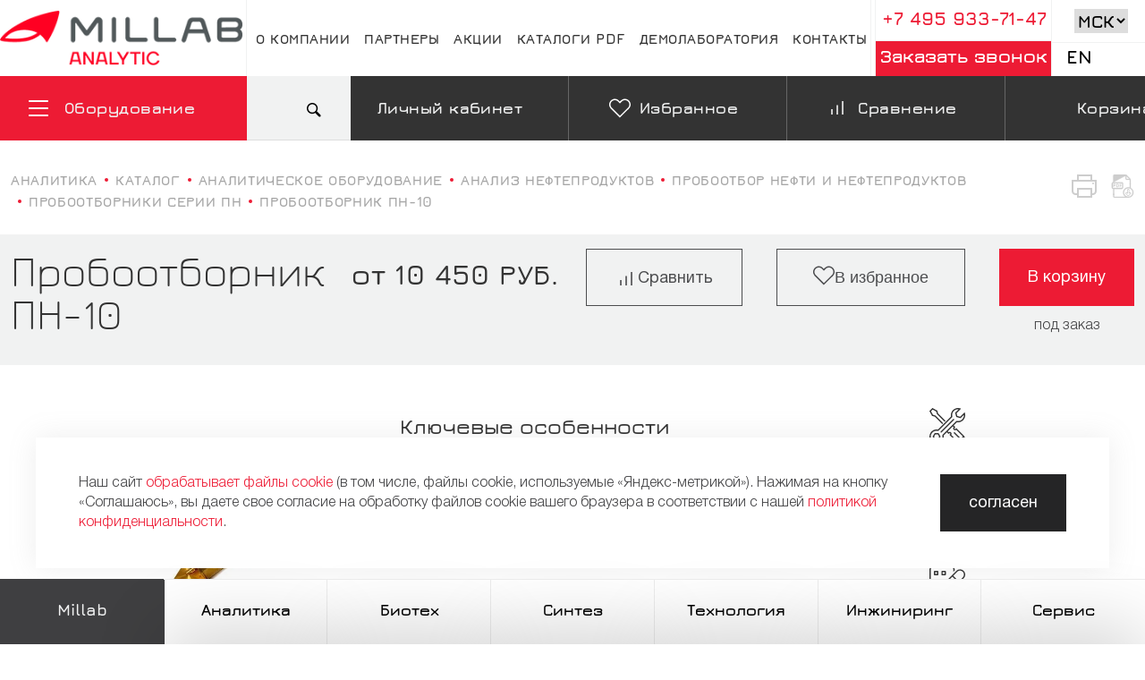

--- FILE ---
content_type: text/html; charset=UTF-8
request_url: https://analitika.millab.ru/catalog/analiticheskoe-oborudovanie/analiz-nefteproduktov/probootbor-nefti-i-nefteproduktov/probootborniki-serii-pn/probootbornik-pn-10/
body_size: 98727
content:
<!DOCTYPE html>
<html id="html" lang="ru" class="   ">
<head>
    <meta charset="utf-8"/>
    <title>Пробоотборник ПН-10 - от дистрибьютора Millab Analytic</title>
    <meta name="description" content="Высококачественное оборудование от официального дистрибьютора Millab Analytic: Пробоотборник ПН-10. Сервисная поддержка. Ознакомьтесь с характеристиками продукции на официальном сайте." />

     


    <meta http-equiv="X-UA-Compatible" content="IE=edge"/>
    <meta name="format-detection" content="telephone=no">
    <meta name="viewport" id="viewport" content="width=1380">
    <meta name="cmsmagazine" content="9fd15f69c95385763dcf768ea3b67e22"/>
    <meta name="theme-color" content="#3e4046"/>
    <script>
        var appConfig = {
            'mobileVersion': false,
            'desktopVersion': true,
            'startupMessage': {
                'title': false,
                'message': false
            }
        };
        !function (n, e) {
            "object" == typeof exports && "object" == typeof module ? module.exports = e() : "function" == typeof define && define.amd ? define([], e) : "object" == typeof exports ? exports.device = e() : n.device = e()
        }(window, function () {
            return function (n) {
                var e = {};

                function o(t) {
                    if (e[t]) return e[t].exports;
                    var r = e[t] = {i: t, l: !1, exports: {}};
                    return n[t].call(r.exports, r, r.exports, o), r.l = !0, r.exports
                }

                return o.m = n, o.c = e, o.d = function (n, e, t) {
                    o.o(n, e) || Object.defineProperty(n, e, {enumerable: !0, get: t})
                }, o.r = function (n) {
                    "undefined" != typeof Symbol && Symbol.toStringTag && Object.defineProperty(n, Symbol.toStringTag, {value: "Module"}), Object.defineProperty(n, "__esModule", {value: !0})
                }, o.t = function (n, e) {
                    if (1 & e && (n = o(n)), 8 & e) return n;
                    if (4 & e && "object" == typeof n && n && n.__esModule) return n;
                    var t = Object.create(null);
                    if (o.r(t), Object.defineProperty(t, "default", {
                        enumerable: !0,
                        value: n
                    }), 2 & e && "string" != typeof n) for (var r in n) o.d(t, r, function (e) {
                        return n[e]
                    }.bind(null, r));
                    return t
                }, o.n = function (n) {
                    var e = n && n.__esModule ? function () {
                        return n.default
                    } : function () {
                        return n
                    };
                    return o.d(e, "a", e), e
                }, o.o = function (n, e) {
                    return Object.prototype.hasOwnProperty.call(n, e)
                }, o.p = "", o(o.s = 0)
            }([function (n, e, o) {
                n.exports = o(1)
            }, function (n, e, o) {
                "use strict";
                o.r(e);
                var t = "function" == typeof Symbol && "symbol" == typeof Symbol.iterator ? function (n) {
                    return typeof n
                } : function (n) {
                    return n && "function" == typeof Symbol && n.constructor === Symbol && n !== Symbol.prototype ? "symbol" : typeof n
                }, r = window.device, i = {}, a = [];
                window.device = i;
                var c = window.document.documentElement, d = window.navigator.userAgent.toLowerCase(),
                    u = ["googletv", "viera", "smarttv", "internet.tv", "netcast", "nettv", "appletv", "boxee", "kylo", "roku", "dlnadoc", "pov_tv", "hbbtv", "ce-html"];

                function l(n, e) {
                    return -1 !== n.indexOf(e)
                }

                function s(n) {
                    return l(d, n)
                }

                function f(n) {
                    return c.className.match(new RegExp(n, "i"))
                }

                function b(n) {
                    var e = null;
                    f(n) || (e = c.className.replace(/^\s+|\s+$/g, ""), c.className = e + " " + n)
                }

                function p(n) {
                    f(n) && (c.className = c.className.replace(" " + n, ""))
                }

                function w() {
                    i.landscape() ? (p("portrait"), b("landscape"), y("landscape")) : (p("landscape"), b("portrait"), y("portrait")), v()
                }

                function y(n) {
                    for (var e = 0; e < a.length; e++) a[e](n)
                }

                i.macos = function () {
                    return s("mac")
                }, i.ios = function () {
                    return i.iphone() || i.ipod() || i.ipad()
                }, i.iphone = function () {
                    return !i.windows() && s("iphone")
                }, i.ipod = function () {
                    return s("ipod")
                }, i.ipad = function () {
                    var n = "MacIntel" === navigator.platform && navigator.maxTouchPoints > 1;
                    return s("ipad") || n
                }, i.android = function () {
                    return !i.windows() && s("android")
                }, i.androidPhone = function () {
                    return i.android() && s("mobile")
                }, i.androidTablet = function () {
                    return i.android() && !s("mobile")
                }, i.blackberry = function () {
                    return s("blackberry") || s("bb10")
                }, i.blackberryPhone = function () {
                    return i.blackberry() && !s("tablet")
                }, i.blackberryTablet = function () {
                    return i.blackberry() && s("tablet")
                }, i.windows = function () {
                    return s("windows")
                }, i.windowsPhone = function () {
                    return i.windows() && s("phone")
                }, i.windowsTablet = function () {
                    return i.windows() && s("touch") && !i.windowsPhone()
                }, i.fxos = function () {
                    return (s("(mobile") || s("(tablet")) && s(" rv:")
                }, i.fxosPhone = function () {
                    return i.fxos() && s("mobile")
                }, i.fxosTablet = function () {
                    return i.fxos() && s("tablet")
                }, i.meego = function () {
                    return s("meego")
                }, i.cordova = function () {
                    return window.cordova && "file:" === location.protocol
                }, i.nodeWebkit = function () {
                    return "object" === t(window.process)
                }, i.mobile = function () {
                    return i.androidPhone() || i.iphone() || i.ipod() || i.windowsPhone() || i.blackberryPhone() || i.fxosPhone() || i.meego()
                }, i.tablet = function () {
                    return i.ipad() || i.androidTablet() || i.blackberryTablet() || i.windowsTablet() || i.fxosTablet()
                }, i.desktop = function () {
                    return !i.tablet() && !i.mobile()
                }, i.television = function () {
                    for (var n = 0; n < u.length;) {
                        if (s(u[n])) return !0;
                        n++
                    }
                    return !1
                }, i.portrait = function () {
                    return screen.orientation && Object.prototype.hasOwnProperty.call(window, "onorientationchange") ? l(screen.orientation.type, "portrait") : i.ios() && Object.prototype.hasOwnProperty.call(window, "orientation") ? 90 !== Math.abs(window.orientation) : window.innerHeight / window.innerWidth > 1
                }, i.landscape = function () {
                    return screen.orientation && Object.prototype.hasOwnProperty.call(window, "onorientationchange") ? l(screen.orientation.type, "landscape") : i.ios() && Object.prototype.hasOwnProperty.call(window, "orientation") ? 90 === Math.abs(window.orientation) : window.innerHeight / window.innerWidth < 1
                }, i.noConflict = function () {
                    return window.device = r, this
                }, i.ios() ? i.ipad() ? b("ios ipad tablet") : i.iphone() ? b("ios iphone mobile") : i.ipod() && b("ios ipod mobile") : i.macos() ? b("macos desktop") : i.android() ? i.androidTablet() ? b("android tablet") : b("android mobile") : i.blackberry() ? i.blackberryTablet() ? b("blackberry tablet") : b("blackberry mobile") : i.windows() ? i.windowsTablet() ? b("windows tablet") : i.windowsPhone() ? b("windows mobile") : b("windows desktop") : i.fxos() ? i.fxosTablet() ? b("fxos tablet") : b("fxos mobile") : i.meego() ? b("meego mobile") : i.nodeWebkit() ? b("node-webkit") : i.television() ? b("television") : i.desktop() && b("desktop"), i.cordova() && b("cordova"), i.onChangeOrientation = function (n) {
                    "function" == typeof n && a.push(n)
                };
                var m = "resize";

                function h(n) {
                    for (var e = 0; e < n.length; e++) if (i[n[e]]()) return n[e];
                    return "unknown"
                }

                function v() {
                    i.orientation = h(["portrait", "landscape"])
                }

                Object.prototype.hasOwnProperty.call(window, "onorientationchange") && (m = "orientationchange"), window.addEventListener ? window.addEventListener(m, w, !1) : window.attachEvent ? window.attachEvent(m, w) : window[m] = w, w(), i.type = h(["mobile", "tablet", "desktop"]), i.os = h(["ios", "iphone", "ipad", "ipod", "android", "blackberry", "macos", "windows", "fxos", "meego", "television"]), v(), e.default = i
            }]).default
        });
        (function (m, a, d, vp) {
            var w = screen.width;
            if (device.mobile() || device.tablet()) {
                document.getElementById(vp).setAttribute('content', 'width=device-width');
                appConfig.mobileVersion = true;
            }
            if (device.ipad()) {
                document.getElementById(vp).setAttribute('content', 'width=' + d + ',initial-scale=' + (w / d).toFixed(2));
                appConfig.mobileVersion = false;
            }
        })(320, 745, 1380, 'viewport');
    </script>


    
    

    <link rel="stylesheet" href="/dist/css/vendor.min.css"/>
    <link rel="stylesheet" href="/dist/css/app.min.css"/>

    
    
    <meta property="og:url" content="https://analitika.millab.ru"/>
    <meta property="og:title" content="Пробоотборник ПН-10 - от дистрибьютора Millab Analytic"/>
    <meta property="og:description" content="Высококачественное оборудование от официального дистрибьютора Millab Analytic: Пробоотборник ПН-10. Сервисная поддержка. Ознакомьтесь с характеристиками продукции на официальном сайте."/>
    <meta property="og:type" content="website">

    
        <meta property="og:image" content="https://millab.ru/upload/resize_cache/webp/img/millab-analitic.webp"/>


    <link rel="shortcut icon" type="image/svg+xml" href="/favicon.svg"/>
    
    <link href="/bitrix/cache/css/s1/main/kernel_main/kernel_main_v1.css?176820041410074" type="text/css"  rel="stylesheet" />
<link href="/bitrix/css/main/themes/green/style.min.css?1586929414334" type="text/css"  rel="stylesheet" />
<link href="/bitrix/js/ui/design-tokens/dist/ui.design-tokens.min.css?172655387623463" type="text/css"  rel="stylesheet" />
<link href="/bitrix/js/ui/fonts/opensans/ui.font.opensans.min.css?16686881092320" type="text/css"  rel="stylesheet" />
<link href="/bitrix/js/main/popup/dist/main.popup.bundle.min.css?171559406326598" type="text/css"  rel="stylesheet" />
<link href="/bitrix/cache/css/s1/main/page_9e9d1936e7af5203236940a66a6ec3bc/page_9e9d1936e7af5203236940a66a6ec3bc_v1.css?176820043014509" type="text/css"  rel="stylesheet" />
<link href="/bitrix/cache/css/s1/main/template_a37c3e9c59736aaf52885112d1f6c46e/template_a37c3e9c59736aaf52885112d1f6c46e_v1.css?176847349961440" type="text/css"  data-template-style="true" rel="stylesheet" />
    <script>if(!window.BX)window.BX={};if(!window.BX.message)window.BX.message=function(mess){if(typeof mess==='object'){for(let i in mess) {BX.message[i]=mess[i];} return true;}};</script>
<script>(window.BX||top.BX).message({"JS_CORE_LOADING":"Загрузка...","JS_CORE_NO_DATA":"- Нет данных -","JS_CORE_WINDOW_CLOSE":"Закрыть","JS_CORE_WINDOW_EXPAND":"Развернуть","JS_CORE_WINDOW_NARROW":"Свернуть в окно","JS_CORE_WINDOW_SAVE":"Сохранить","JS_CORE_WINDOW_CANCEL":"Отменить","JS_CORE_WINDOW_CONTINUE":"Продолжить","JS_CORE_H":"ч","JS_CORE_M":"м","JS_CORE_S":"с","JSADM_AI_HIDE_EXTRA":"Скрыть лишние","JSADM_AI_ALL_NOTIF":"Показать все","JSADM_AUTH_REQ":"Требуется авторизация!","JS_CORE_WINDOW_AUTH":"Войти","JS_CORE_IMAGE_FULL":"Полный размер"});</script>

<script src="/bitrix/js/main/core/core.min.js?1726553892225422"></script>

<script>BX.Runtime.registerExtension({"name":"main.core","namespace":"BX","loaded":true});</script>
<script>BX.setJSList(["\/bitrix\/js\/main\/core\/core_ajax.js","\/bitrix\/js\/main\/core\/core_promise.js","\/bitrix\/js\/main\/polyfill\/promise\/js\/promise.js","\/bitrix\/js\/main\/loadext\/loadext.js","\/bitrix\/js\/main\/loadext\/extension.js","\/bitrix\/js\/main\/polyfill\/promise\/js\/promise.js","\/bitrix\/js\/main\/polyfill\/find\/js\/find.js","\/bitrix\/js\/main\/polyfill\/includes\/js\/includes.js","\/bitrix\/js\/main\/polyfill\/matches\/js\/matches.js","\/bitrix\/js\/ui\/polyfill\/closest\/js\/closest.js","\/bitrix\/js\/main\/polyfill\/fill\/main.polyfill.fill.js","\/bitrix\/js\/main\/polyfill\/find\/js\/find.js","\/bitrix\/js\/main\/polyfill\/matches\/js\/matches.js","\/bitrix\/js\/main\/polyfill\/core\/dist\/polyfill.bundle.js","\/bitrix\/js\/main\/core\/core.js","\/bitrix\/js\/main\/polyfill\/intersectionobserver\/js\/intersectionobserver.js","\/bitrix\/js\/main\/lazyload\/dist\/lazyload.bundle.js","\/bitrix\/js\/main\/polyfill\/core\/dist\/polyfill.bundle.js","\/bitrix\/js\/main\/parambag\/dist\/parambag.bundle.js"]);
</script>
<script>BX.Runtime.registerExtension({"name":"pull.protobuf","namespace":"BX","loaded":true});</script>
<script>BX.Runtime.registerExtension({"name":"rest.client","namespace":"window","loaded":true});</script>
<script>(window.BX||top.BX).message({"pull_server_enabled":"N","pull_config_timestamp":0,"pull_guest_mode":"N","pull_guest_user_id":0});(window.BX||top.BX).message({"PULL_OLD_REVISION":"Для продолжения корректной работы с сайтом необходимо перезагрузить страницу."});</script>
<script>BX.Runtime.registerExtension({"name":"pull.client","namespace":"BX","loaded":true});</script>
<script>BX.Runtime.registerExtension({"name":"pull","namespace":"window","loaded":true});</script>
<script>BX.Runtime.registerExtension({"name":"ui.design-tokens","namespace":"window","loaded":true});</script>
<script>BX.Runtime.registerExtension({"name":"ui.fonts.opensans","namespace":"window","loaded":true});</script>
<script>BX.Runtime.registerExtension({"name":"main.popup","namespace":"BX.Main","loaded":true});</script>
<script>BX.Runtime.registerExtension({"name":"popup","namespace":"window","loaded":true});</script>
<script>BX.Runtime.registerExtension({"name":"fx","namespace":"window","loaded":true});</script>
<script>BX.Runtime.registerExtension({"name":"jquery","namespace":"window","loaded":true});</script>
<script type="extension/settings" data-extension="currency.currency-core">{"region":"ru"}</script>
<script>BX.Runtime.registerExtension({"name":"currency.currency-core","namespace":"BX.Currency","loaded":true});</script>
<script>BX.Runtime.registerExtension({"name":"currency","namespace":"window","loaded":true});</script>
<script>(window.BX||top.BX).message({"AMPM_MODE":false});(window.BX||top.BX).message({"MONTH_1":"Январь","MONTH_2":"Февраль","MONTH_3":"Март","MONTH_4":"Апрель","MONTH_5":"Май","MONTH_6":"Июнь","MONTH_7":"Июль","MONTH_8":"Август","MONTH_9":"Сентябрь","MONTH_10":"Октябрь","MONTH_11":"Ноябрь","MONTH_12":"Декабрь","MONTH_1_S":"января","MONTH_2_S":"февраля","MONTH_3_S":"марта","MONTH_4_S":"апреля","MONTH_5_S":"мая","MONTH_6_S":"июня","MONTH_7_S":"июля","MONTH_8_S":"августа","MONTH_9_S":"сентября","MONTH_10_S":"октября","MONTH_11_S":"ноября","MONTH_12_S":"декабря","MON_1":"янв","MON_2":"фев","MON_3":"мар","MON_4":"апр","MON_5":"мая","MON_6":"июн","MON_7":"июл","MON_8":"авг","MON_9":"сен","MON_10":"окт","MON_11":"ноя","MON_12":"дек","DAY_OF_WEEK_0":"Воскресенье","DAY_OF_WEEK_1":"Понедельник","DAY_OF_WEEK_2":"Вторник","DAY_OF_WEEK_3":"Среда","DAY_OF_WEEK_4":"Четверг","DAY_OF_WEEK_5":"Пятница","DAY_OF_WEEK_6":"Суббота","DOW_0":"Вс","DOW_1":"Пн","DOW_2":"Вт","DOW_3":"Ср","DOW_4":"Чт","DOW_5":"Пт","DOW_6":"Сб","FD_SECOND_AGO_0":"#VALUE# секунд назад","FD_SECOND_AGO_1":"#VALUE# секунду назад","FD_SECOND_AGO_10_20":"#VALUE# секунд назад","FD_SECOND_AGO_MOD_1":"#VALUE# секунду назад","FD_SECOND_AGO_MOD_2_4":"#VALUE# секунды назад","FD_SECOND_AGO_MOD_OTHER":"#VALUE# секунд назад","FD_SECOND_DIFF_0":"#VALUE# секунд","FD_SECOND_DIFF_1":"#VALUE# секунда","FD_SECOND_DIFF_10_20":"#VALUE# секунд","FD_SECOND_DIFF_MOD_1":"#VALUE# секунда","FD_SECOND_DIFF_MOD_2_4":"#VALUE# секунды","FD_SECOND_DIFF_MOD_OTHER":"#VALUE# секунд","FD_SECOND_SHORT":"#VALUE#с","FD_MINUTE_AGO_0":"#VALUE# минут назад","FD_MINUTE_AGO_1":"#VALUE# минуту назад","FD_MINUTE_AGO_10_20":"#VALUE# минут назад","FD_MINUTE_AGO_MOD_1":"#VALUE# минуту назад","FD_MINUTE_AGO_MOD_2_4":"#VALUE# минуты назад","FD_MINUTE_AGO_MOD_OTHER":"#VALUE# минут назад","FD_MINUTE_DIFF_0":"#VALUE# минут","FD_MINUTE_DIFF_1":"#VALUE# минута","FD_MINUTE_DIFF_10_20":"#VALUE# минут","FD_MINUTE_DIFF_MOD_1":"#VALUE# минута","FD_MINUTE_DIFF_MOD_2_4":"#VALUE# минуты","FD_MINUTE_DIFF_MOD_OTHER":"#VALUE# минут","FD_MINUTE_0":"#VALUE# минут","FD_MINUTE_1":"#VALUE# минуту","FD_MINUTE_10_20":"#VALUE# минут","FD_MINUTE_MOD_1":"#VALUE# минуту","FD_MINUTE_MOD_2_4":"#VALUE# минуты","FD_MINUTE_MOD_OTHER":"#VALUE# минут","FD_MINUTE_SHORT":"#VALUE#мин","FD_HOUR_AGO_0":"#VALUE# часов назад","FD_HOUR_AGO_1":"#VALUE# час назад","FD_HOUR_AGO_10_20":"#VALUE# часов назад","FD_HOUR_AGO_MOD_1":"#VALUE# час назад","FD_HOUR_AGO_MOD_2_4":"#VALUE# часа назад","FD_HOUR_AGO_MOD_OTHER":"#VALUE# часов назад","FD_HOUR_DIFF_0":"#VALUE# часов","FD_HOUR_DIFF_1":"#VALUE# час","FD_HOUR_DIFF_10_20":"#VALUE# часов","FD_HOUR_DIFF_MOD_1":"#VALUE# час","FD_HOUR_DIFF_MOD_2_4":"#VALUE# часа","FD_HOUR_DIFF_MOD_OTHER":"#VALUE# часов","FD_HOUR_SHORT":"#VALUE#ч","FD_YESTERDAY":"вчера","FD_TODAY":"сегодня","FD_TOMORROW":"завтра","FD_DAY_AGO_0":"#VALUE# дней назад","FD_DAY_AGO_1":"#VALUE# день назад","FD_DAY_AGO_10_20":"#VALUE# дней назад","FD_DAY_AGO_MOD_1":"#VALUE# день назад","FD_DAY_AGO_MOD_2_4":"#VALUE# дня назад","FD_DAY_AGO_MOD_OTHER":"#VALUE# дней назад","FD_DAY_DIFF_0":"#VALUE# дней","FD_DAY_DIFF_1":"#VALUE# день","FD_DAY_DIFF_10_20":"#VALUE# дней","FD_DAY_DIFF_MOD_1":"#VALUE# день","FD_DAY_DIFF_MOD_2_4":"#VALUE# дня","FD_DAY_DIFF_MOD_OTHER":"#VALUE# дней","FD_DAY_AT_TIME":"#DAY# в #TIME#","FD_DAY_SHORT":"#VALUE#д","FD_MONTH_AGO_0":"#VALUE# месяцев назад","FD_MONTH_AGO_1":"#VALUE# месяц назад","FD_MONTH_AGO_10_20":"#VALUE# месяцев назад","FD_MONTH_AGO_MOD_1":"#VALUE# месяц назад","FD_MONTH_AGO_MOD_2_4":"#VALUE# месяца назад","FD_MONTH_AGO_MOD_OTHER":"#VALUE# месяцев назад","FD_MONTH_DIFF_0":"#VALUE# месяцев","FD_MONTH_DIFF_1":"#VALUE# месяц","FD_MONTH_DIFF_10_20":"#VALUE# месяцев","FD_MONTH_DIFF_MOD_1":"#VALUE# месяц","FD_MONTH_DIFF_MOD_2_4":"#VALUE# месяца","FD_MONTH_DIFF_MOD_OTHER":"#VALUE# месяцев","FD_MONTH_SHORT":"#VALUE#мес","FD_YEARS_AGO_0":"#VALUE# лет назад","FD_YEARS_AGO_1":"#VALUE# год назад","FD_YEARS_AGO_10_20":"#VALUE# лет назад","FD_YEARS_AGO_MOD_1":"#VALUE# год назад","FD_YEARS_AGO_MOD_2_4":"#VALUE# года назад","FD_YEARS_AGO_MOD_OTHER":"#VALUE# лет назад","FD_YEARS_DIFF_0":"#VALUE# лет","FD_YEARS_DIFF_1":"#VALUE# год","FD_YEARS_DIFF_10_20":"#VALUE# лет","FD_YEARS_DIFF_MOD_1":"#VALUE# год","FD_YEARS_DIFF_MOD_2_4":"#VALUE# года","FD_YEARS_DIFF_MOD_OTHER":"#VALUE# лет","FD_YEARS_SHORT_0":"#VALUE#л","FD_YEARS_SHORT_1":"#VALUE#г","FD_YEARS_SHORT_10_20":"#VALUE#л","FD_YEARS_SHORT_MOD_1":"#VALUE#г","FD_YEARS_SHORT_MOD_2_4":"#VALUE#г","FD_YEARS_SHORT_MOD_OTHER":"#VALUE#л","CAL_BUTTON":"Выбрать","CAL_TIME_SET":"Установить время","CAL_TIME":"Время","FD_LAST_SEEN_TOMORROW":"завтра в #TIME#","FD_LAST_SEEN_NOW":"только что","FD_LAST_SEEN_TODAY":"сегодня в #TIME#","FD_LAST_SEEN_YESTERDAY":"вчера в #TIME#","FD_LAST_SEEN_MORE_YEAR":"более года назад"});</script>
<script type="extension/settings" data-extension="main.date">{"formats":{"FORMAT_DATE":"DD.MM.YYYY","FORMAT_DATETIME":"DD.MM.YYYY HH:MI:SS","SHORT_DATE_FORMAT":"d.m.Y","MEDIUM_DATE_FORMAT":"j M Y","LONG_DATE_FORMAT":"j F Y","DAY_MONTH_FORMAT":"j F","DAY_SHORT_MONTH_FORMAT":"j M","SHORT_DAY_OF_WEEK_MONTH_FORMAT":"D, j F","SHORT_DAY_OF_WEEK_SHORT_MONTH_FORMAT":"D, j M","DAY_OF_WEEK_MONTH_FORMAT":"l, j F","FULL_DATE_FORMAT":"l, j F Y","SHORT_TIME_FORMAT":"H:i","LONG_TIME_FORMAT":"H:i:s"}}</script>
<script>BX.Runtime.registerExtension({"name":"main.date","namespace":"BX.Main","loaded":true});</script>
<script>(window.BX||top.BX).message({"WEEK_START":1});</script>
<script>BX.Runtime.registerExtension({"name":"date","namespace":"window","loaded":true});</script>
<script>(window.BX||top.BX).message({"LANGUAGE_ID":"ru","FORMAT_DATE":"DD.MM.YYYY","FORMAT_DATETIME":"DD.MM.YYYY HH:MI:SS","COOKIE_PREFIX":"BITRIX_SM","SERVER_TZ_OFFSET":"10800","UTF_MODE":"Y","SITE_ID":"s1","SITE_DIR":"\/","USER_ID":"","SERVER_TIME":1769029177,"USER_TZ_OFFSET":0,"USER_TZ_AUTO":"Y","bitrix_sessid":"1d6c584f6b3b608097636d05c13e0b80"});</script>


<script  src="/bitrix/cache/js/s1/main/kernel_main/kernel_main_v1.js?1768202345155810"></script>
<script src="/bitrix/js/pull/protobuf/protobuf.min.js?161528093776433"></script>
<script src="/bitrix/js/pull/protobuf/model.min.js?161528093714190"></script>
<script src="/bitrix/js/rest/client/rest.client.min.js?16152874909240"></script>
<script src="/bitrix/js/pull/client/pull.client.min.js?172655384249664"></script>
<script src="/bitrix/js/main/popup/dist/main.popup.bundle.min.js?171559572265824"></script>
<script src="/bitrix/js/main/jquery/jquery-1.12.4.min.js?166150485297163"></script>
<script src="/bitrix/js/currency/currency-core/dist/currency-core.bundle.min.js?17265538254569"></script>
<script src="/bitrix/js/currency/core_currency.min.js?1726553825835"></script>
<script>BX.setJSList(["\/bitrix\/js\/main\/core\/core_fx.js","\/bitrix\/js\/main\/date\/main.date.js","\/bitrix\/js\/main\/core\/core_date.js","\/bitrix\/js\/main\/session.js","\/bitrix\/js\/main\/pageobject\/pageobject.js","\/bitrix\/js\/main\/core\/core_window.js","\/bitrix\/js\/main\/utils.js","\/local\/templates\/.default\/components\/bitrix\/catalog.element\/.default\/script.js","\/local\/templates\/.default\/components\/bitrix\/catalog.item\/viewed\/script.js","\/dist\/js\/main_slider_new.js","\/bitrix\/components\/arturgolubev\/search.title\/script.js","\/local\/templates\/.default\/components\/arturgolubev\/search.title\/srch\/script.js","\/local\/templates\/.default\/components\/bitrix\/sale.basket.basket.line\/.default\/script.js","\/local\/templates\/.default\/components\/bitrix\/form.result.new\/vacancy_resume\/script.js"]);</script>
<script>BX.setCSSList(["\/bitrix\/js\/main\/core\/css\/core_date.css","\/local\/templates\/.default\/components\/bitrix\/catalog\/catalog\/style.css","\/local\/templates\/.default\/components\/bitrix\/catalog.element\/.default\/style.css","\/local\/templates\/.default\/components\/bitrix\/catalog.section\/slider_viewed\/style.css","\/dist\/css\/main_slider_new.css","\/local\/templates\/.default\/components\/arturgolubev\/search.title\/srch\/style.css","\/local\/templates\/.default\/components\/bitrix\/sale.basket.basket.line\/.default\/style.css","\/local\/templates\/main\/template_styles.css"]);</script>
<script>
					(function () {
						"use strict";

						var counter = function ()
						{
							var cookie = (function (name) {
								var parts = ("; " + document.cookie).split("; " + name + "=");
								if (parts.length == 2) {
									try {return JSON.parse(decodeURIComponent(parts.pop().split(";").shift()));}
									catch (e) {}
								}
							})("BITRIX_CONVERSION_CONTEXT_s1");

							if (cookie && cookie.EXPIRE >= BX.message("SERVER_TIME"))
								return;

							var request = new XMLHttpRequest();
							request.open("POST", "/bitrix/tools/conversion/ajax_counter.php", true);
							request.setRequestHeader("Content-type", "application/x-www-form-urlencoded");
							request.send(
								"SITE_ID="+encodeURIComponent("s1")+
								"&sessid="+encodeURIComponent(BX.bitrix_sessid())+
								"&HTTP_REFERER="+encodeURIComponent(document.referrer)
							);
						};

						if (window.frameRequestStart === true)
							BX.addCustomEvent("onFrameDataReceived", counter);
						else
							BX.ready(counter);
					})();
				</script>



    <script  src="/bitrix/cache/js/s1/main/template_f3175a6ff72b0271042e81f73920880a/template_f3175a6ff72b0271042e81f73920880a_v1.js?176820041422768"></script>
<script  src="/bitrix/cache/js/s1/main/page_ee7f4d04e12f95e53a3baf7fe0c98db2/page_ee7f4d04e12f95e53a3baf7fe0c98db2_v1.js?1768200430159489"></script>
<script>var _ba = _ba || []; _ba.push(["aid", "d8eeaf0f987ffa5a71e1a827ac21c5e6"]); _ba.push(["host", "analitika.millab.ru"]); (function() {var ba = document.createElement("script"); ba.type = "text/javascript"; ba.async = true;ba.src = (document.location.protocol == "https:" ? "https://" : "http://") + "bitrix.info/ba.js";var s = document.getElementsByTagName("script")[0];s.parentNode.insertBefore(ba, s);})();</script>
<script>new Image().src='https://millab.ru/bitrix/spread.php?s=QklUUklYX1NNX1NQRUNUUl9UQVJHRVRfQ09OVEVOVF9NQVRDSEVTAVtdATE3NzE2MjExNzcBLwEBAQI%3D&k=5fe87e9fbd5594cb60ca48e88446e6c0';
</script>




    <!--
    
    
    
        -->
    <!--Перенёс в футер-->
	<!--<script src="https://iq.qupe.ru/remote/script" ></script>
    <script>
        Array.prototype.chunk = function (groupsize) {
            var sets = [], chunks, i = 0;
            chunks = Math.ceil(this.length / groupsize);

            while (i < chunks) {
                sets[i] = this.splice(0, groupsize);
                i++;
            }
            return sets;
        };
    </script>-->
</head>
<body id="body" itemscope itemtype="https://schema.org/WebPage">

<script>
    (function (t) {
        var el = document.getElementById(t);
        var ua = navigator.userAgent.toLowerCase();

        // sfx
        el.className += ' jsfx';

        // cookie privacy
        var cookieStatus = false;
        var cookieKey = "_cookiePolicyIdentify";
        try {
            cookieStatus = localStorage[cookieKey];
        } catch (e) {
            cookieStatus = false;
        }
        if (!cookieStatus) {
            el.className += ' html-state-cookie-privacy'
        }

        // mac user
        if (!!(navigator.platform.match(/(Mac|iPhone|iPod|iPad)/i))) {
            el.className += ' html-state-mac-user';
        }

        // internet explore user
        if (/msie\s|trident\/|edge\//i.test(ua) && !!(document.uniqueID || window.MSInputMethodContext)) {
            el.className += ' html-state-ie-user';
        }

        // safari user
        if (ua.indexOf('safari') > -1 && ua.indexOf('chrome') < 0) {
            el.className += ' html-state-safari-user';
        }
    })('html');
</script>

<!-- Yandex.Metrika counter -->
<!--<script type="text/javascript">
    (function (d, w, c) {
        (w[c] = w[c] || []).push(function () {
            try {
                w.yaCounter37303 = new Ya.Metrika({
                    id: 37303,
                    clickmap: true,
                    trackLinks: true,
                    accurateTrackBounce: true,
                    webvisor: true
                });
            } catch (e) {
            }
        });

        var n = d.getElementsByTagName("script")[0],
            s = d.createElement("script"),
            f = function () {
                n.parentNode.insertBefore(s, n);
            };
        s.type = "text/javascript";
        s.async = true;
        s.src = "https://mc.yandex.ru/metrika/watch.js";

        if (w.opera == "[object Opera]") {
            d.addEventListener("DOMContentLoaded", f, false);
        } else {
            f();
        }
    })(document, window, "yandex_metrika_callbacks");
</script>
<noscript>
    <div><img src="https://mc.yandex.ru/watch/37303" style="position:absolute; left:-9999px;" alt=""/></div>
</noscript>-->
<!-- /Yandex.Metrika counter -->


<div style="display:none;">
    <svg xmlns="http://www.w3.org/2000/svg">
	<symbol id="main-logo" viewBox="0 0 154 40">
		<path d="M59.15 38.27c0 .92-.38 1.3-1.3 1.3h-2.92c-1.91 0-2.7-.79-2.7-2.7v-.92c0-1.92.79-2.7 2.7-2.7h3.42c.29 0 .57.16.57.5 0 .36-.28.52-.57.52h-3.46c-1.08 0-1.53.46-1.53 1.52v1.23c0 1.07.45 1.52 1.53 1.52h2.7c.3 0 .44-.13.44-.44v-.8c0-.3-.13-.43-.44-.43h-1.77c-.29 0-.57-.17-.57-.52s.28-.51.57-.51h2.03c.92 0 1.3.38 1.3 1.3v1.13zM67.53 35.96c.55 0 1.02-.21 1.02-.84 0-.64-.47-.85-1.02-.85H64.6c-.3 0-.44.13-.44.44v.81c0 .3.13.44.44.44h2.94zm-2.94 1.02c-.3 0-.44.13-.44.44v1.65c0 .31-.16.62-.56.62-.39 0-.56-.3-.56-.62v-4.52c0-.93.38-1.3 1.3-1.3h3.3c1.13 0 2.05.6 2.05 1.87a1.7 1.7 0 0 1-1.24 1.75c-.2.06-.3.1-.13.34l1.13 1.62c.08.12.11.23.11.34 0 .32-.32.52-.56.52-.28 0-.42-.2-.68-.57l-1.2-1.7c-.28-.42-.44-.44-.75-.44H64.6zM77.81 38.54c1.09 0 1.53-.45 1.53-1.52V35.8c0-1.06-.44-1.52-1.53-1.52h-1.78c-1.08 0-1.53.46-1.53 1.52v1.23c0 1.07.45 1.52 1.53 1.52h1.78zm-1.74 1.03c-1.91 0-2.7-.79-2.7-2.7v-.92c0-1.92.79-2.7 2.7-2.7h1.71c1.9 0 2.7.78 2.7 2.7v.92c0 1.91-.8 2.7-2.7 2.7h-1.71zM91 36.87c0 1.91-.78 2.7-2.7 2.7h-1.34c-1.91 0-2.7-.79-2.7-2.7v-3.13c0-.31.17-.62.56-.62.4 0 .57.3.57.62v3.28c0 1.07.45 1.52 1.53 1.52h1.42c1.08 0 1.53-.45 1.53-1.52v-3.28c0-.31.18-.62.57-.62.39 0 .56.3.56.62v3.13zM99.3 35.96c.54 0 1.01-.21 1.01-.84 0-.64-.47-.85-1.02-.85h-2.76c-.3 0-.43.13-.43.44v.81c0 .3.12.44.43.44h2.76zm-2.77 1.02c-.3 0-.43.13-.43.44v1.65c0 .31-.18.62-.57.62-.39 0-.56-.3-.56-.62v-4.52c0-.93.38-1.3 1.3-1.3h3.12c1.13 0 2.05.6 2.05 1.87s-.92 1.86-2.05 1.86h-2.86zM17.05 14.34c-1.01 1.4-2.02 2.14-2.93 2.14-1.01 0-1.93-.73-2.94-2.14l-6.66-9.2C4.4 5 4.28 4.9 4.16 4.9c-.19 0-.34.19-.34.55V20.2c0 1.07-.58 2.11-1.93 2.11C.6 22.3 0 21.26 0 20.2V3.7C0 1.85.95 0 3.2 0c1.63 0 2.91.86 4.13 2.54l6.3 8.67c.15.22.27.37.49.37.18 0 .33-.15.49-.37l6.29-8.67C22.12.86 23.4 0 25.02 0c2.26 0 3.2 1.84 3.2 3.7v16.5c0 1.06-.57 2.1-1.88 2.1-1.35 0-1.93-1.04-1.93-2.1V5.44c0-.36-.15-.55-.34-.55-.12 0-.24.1-.36.25l-6.66 9.19zM40.45 20.2c0 1.06-.58 2.1-1.92 2.1-1.32 0-1.9-1.04-1.9-2.11V2.12c0-1.08.58-2.12 1.9-2.12 1.34 0 1.92 1.04 1.92 2.12v18.07zM53.25 21.87c-3.12 0-4.4-1.28-4.4-4.4V2.11c0-1.08.58-2.12 1.9-2.12 1.34 0 1.92 1.04 1.92 2.12v14.8c0 1.03.43 1.46 1.47 1.46h12.61c.98 0 1.93.55 1.93 1.75s-.95 1.74-1.93 1.74h-13.5zM78.85 21.87c-3.12 0-4.4-1.28-4.4-4.4V2.11c0-1.08.58-2.12 1.9-2.12 1.34 0 1.92 1.04 1.92 2.12v14.8c0 1.03.43 1.46 1.47 1.46h12.62c.97 0 1.92.55 1.92 1.75s-.95 1.74-1.92 1.74H78.84zM117.56 10.75c.46 0 .61-.27.46-.73l-1.47-4.63c-.33-1.04-.88-1.47-1.92-1.47h-4.7c-1.05 0-1.6.43-1.93 1.47l-1.47 4.63c-.15.46 0 .73.46.73h10.57zm-10.97 3.5c-1.04 0-1.59.43-1.92 1.47l-1.56 4.84c-.37 1.1-.98 1.74-1.96 1.74a1.9 1.9 0 0 1-1.8-2.5l4.98-15.48c.83-2.57 2.14-3.89 5.26-3.89h5.37c3.12 0 4.44 1.32 5.26 3.89l4.98 15.47a1.9 1.9 0 0 1-1.8 2.51c-.98 0-1.6-.64-1.96-1.74l-1.56-4.84c-.33-1.04-.88-1.47-1.92-1.47h-11.37zM146.4 18.38c1.86 0 3.45-.7 3.45-2.85 0-2.14-1.59-2.85-3.45-2.85l-10 .03c-1.03 0-1.46.43-1.46 1.48v2.72c0 1.04.43 1.47 1.47 1.47h10zm.21-9.19c1.78 0 3.24-.61 3.24-2.63s-1.46-2.64-3.24-2.64h-10.2c-1.04 0-1.47.43-1.47 1.47v2.36c0 1.04.43 1.47 1.47 1.47l10.2-.03zm.34-8.76c3.7 0 6.72 1.87 6.72 6.13 0 1.77-.67 3.52-2.14 4.26a5.8 5.8 0 0 1 2.14 4.71c0 4.32-3.12 6.34-6.93 6.34h-11.22c-3.11 0-4.4-1.28-4.4-4.4V4.83c0-3.12 1.29-4.41 4.4-4.41h11.43z"></path>
	</symbol>
	<symbol id="arrow-lg" viewBox="0 0 35 70">
		<path d="m0 0 35 35-35 35" fill="none" stroke="#595959" stroke-miterlimit="50"/>
	</symbol>
	<symbol id="icons_corner-right" viewBox="0 0 24 24">
		<path fill-rule="evenodd" d="M10.007 4.003L18.004 12l-7.997 7.997-1.414-1.414L15.176 12 8.593 5.417z"></path>
	</symbol>
</svg></div>

<div class="main-layout">


    <div class="main-layout-content">

        <!--<section class="qp-sales qp-sales--header">
            <div class="qp-sales__body" data-is="form-validation">
                <div class="qp-sales__title">
                    Подпишись на рассылку и выиграй телефон!

                    <div class="podr_subscr">
                        <a href="https://millab.ru/aktsii/podpishis-na-rassylku-i-uchastvui-v-rozigrishe-smartphona/">Подробнее об акции</a>
                    </div>

                </div>

                <img src="/img/subscribe_phone.svg" alt="">

                <form action="/ajax/subscribe.php" method="post" class="qp-sales__form" data-is="form-validation">
                    <div class="qp-sales--header__close">
                        <svg width="16" height="16" viewBox="0 0 16 16" fill="none" xmlns="http://www.w3.org/2000/svg">
                            <path d="M14.1875 15.3125L8 9.07812L1.76562 15.3125C1.48438 15.5938 1.01562 15.5938 0.6875 15.3125C0.40625 14.9844 0.40625 14.5156 0.6875 14.2344L6.92188 8L0.734375 1.8125C0.40625 1.53125 0.40625 1.0625 0.734375 0.734375C1.01562 0.453125 1.48438 0.453125 1.76562 0.734375L8 6.96875L14.1875 0.734375C14.4688 0.453125 14.9375 0.453125 15.2656 0.734375C15.5469 1.0625 15.5469 1.53125 15.2656 1.8125L9.03125 8L15.2656 14.2344C15.5469 14.5156 15.5469 14.9844 15.2656 15.3125C14.9375 15.5938 14.4688 15.5938 14.1875 15.3125Z" fill="black"/>
                        </svg>
                    </div>
                    <div class="qp-sales__control">
                        <div class="is-form-field is-form__field state-inited">
                            <label class="is-form__field-box">
                                <span class="is-form__label"></span>
                                <input name="email" type="text" placeholder="sample@gmail.com" class="is-input"
                                       data-validation=''>
                            </label>
                        </div>
                        <button class="is-button-b js-form-submit" onclick="ym(37303,'reachGoal','otpr_podpis'); return true;">
                            <span>Подписаться</span>
                        </button>
                    </div>
                    <div class="is-form-field field-group is-form__group" data-validation=''>
                        <div class="is-form-field field-checkbox">
                            <label>
                                <input type="checkbox" value="checked" name="agreement"/><i></i>
                                <span class="checkbox-label">
                                    Нажимая кнопку "Подписаться" вы соглашаетесь<br>
                                    <a class="is-link" href="///politika-konfidentsialnosti/" target="_blank">
                                        «C условиями сбора и обработки персональных данных»
                                    </a>
                                </span>
                            </label>
                        </div>
                    </div>


                </form>
            </div>
        </section>-->

        <div class="is-global-header" data-is="global-header">
                        <div class="gh-top fixed">
                                                            <a class="gh-t-logo" itemscope itemtype="https://schema.org/ImageObject"
                           href="/">
                            <img itemprop="contentUrl" src="/upload/resize_cache/webp/img/millab-analitic.webp" alt="logo" class="responsive-img" height="50" width="224">                        </a>
                                                        <noindex class="gh-t-nav">
    <!--noindex-->

<div class="gh-t-nav">
            <a href="https://millab.ru/o-kompanii/" rel="nofollow" class="hidden-768-down">
            О компании        </a>
            <a href="https://millab.ru/partnery/" rel="nofollow" class="hidden-768-down">
            Партнеры        </a>
            <a href="https://millab.ru/aktsii/" rel="nofollow" class="hidden-768-down">
            Акции        </a>
            <a href="https://millab.ru/katalogi/" rel="nofollow" class="hidden-768-down">
            Каталоги pdf        </a>
            <a href="https://millab.ru/laboratory/" rel="nofollow" class="hidden-768-down">
            Демолаборатория        </a>
            <a href="https://millab.ru/kontakty/" rel="nofollow" class="hidden-768-down">
            Контакты        </a>
    </div>

    <!--/noindex-->
    </noindex>
                <div class="gh-t-callback hidden-768-down">
                    <div class="gh-t-c-phone">
                                                   <!--                                 <a class="phn_podm" href="tel:+74951233521">
                                    +7 495 123-35-21
                                </a>
                            -->                                <a class="phn_podm" href="tel:+74959337147">
                                    +7 495 933-71-47
                                </a>
                            
                                                                        </div>


                    <div class="gh-t-c-callback">
                        <a onclick="ym(37303,'reachGoal','otkr_callback'); return true;" href="#" data-gclick="showModal"
                           data-value='{"template":"fb-request-call","id":null}'>
                            Заказать звонок                        </a>
                    </div>
                </div>


                <div class="gh-t-callback hidden-768-down">
                    <div class="gh-t-c-city">
                        <select class="sel_ph gh-t-lang">
                            <option data-ct="МСК" data-kont="https://millab.ru/kontakty/" data-city="Москва" value="+7 495 933-71-47" selected>
                                МСК                            </option>
                            <option data-ct="СПБ" data-kont="https://millab.ru/kontakty/spb/" data-city="Санкт-Петербург" value="+7 812 612-99-80" >
                                Санкт-Петербург                            </option>
                            <option data-ct="ЕКБ" data-kont="https://millab.ru/kontakty/ekb/" data-city="Екатеринбург" value="+7 343 287-29-14" >
                                Екатеринбург                            </option>
                            <option data-ct="НСК" data-kont="https://millab.ru/kontakty/nsk/" data-city="Новосибирск" value="+7 383 363–09–00" >
                                Новосибирск                            </option>
                            <option data-ct="КДР" data-kont="https://millab.ru/kontakty/kdr/" data-city="Краснодар" value="+7 861 201-14-27" >
                                Краснодар                            </option>
                        </select>
                    </div>


                    <div class="gh-t-c-lang">
                                                    <a href="https://millab.ru/en/" class="gh-t-lang">
                                En
                            </a>
                                            </div>
                </div>
				<button type="button" data-action="toggle-search" class="button search-toggler">
                    <svg width="16" height="16" viewBox="0 0 31 31" xmlns="http://www.w3.org/2000/svg">
                        <path d="M20.194 3.46C15.581 -1.153 8.073 -1.153 3.46 3.46C-1.152 8.074 -1.152 15.581 3.46 20.195C7.568 24.302 13.966 24.742 18.576 21.535C18.673 21.994 18.895 22.432 19.252 22.789L25.97 29.507C26.949 30.484 28.531 30.484 29.505 29.507C30.483 28.529 30.483 26.947 29.505 25.972L22.787 19.252C22.432 18.898 21.993 18.675 21.534 18.578C24.743 13.967 24.303 7.57 20.194 3.46ZM18.073 18.074C14.629 21.518 9.024 21.518 5.581 18.074C2.139 14.63 2.139 9.026 5.581 5.582C9.024 2.139 14.629 2.139 18.073 5.582C21.517 9.026 21.517 14.63 18.073 18.074Z"></path>
                    </svg>
                </button>

                <a class="gh-b-fav_mob" href="https://millab.ru/favourite/">
                                                <svg class="" width="24" height="22" viewBox="0 0 24 22" fill="none" xmlns="http://www.w3.org/2000/svg">
                            <path d="M12 5.65625L10.9219 4.57812L9.79688 3.45312C8.85938 2.51562 7.64062 2 6.32812 2C3.65625 2 1.5 4.20312 1.5 6.875C1.5 8.1875 1.96875 9.40625 2.90625 10.3438L4.03125 11.4688L12 19.3906L19.9219 11.4688L21.0469 10.3438C21.9844 9.40625 22.5 8.1875 22.5 6.875C22.5 4.20312 20.2969 2 17.625 2C16.3125 2 15.0938 2.51562 14.1562 3.45312L13.0312 4.57812L12 5.65625ZM13.0312 20.4688L12 21.5L10.9219 20.4688L3 12.5L1.82812 11.375C0.65625 10.2031 0 8.5625 0 6.875C0 3.35938 2.8125 0.5 6.32812 0.5C8.01562 0.5 9.65625 1.20312 10.8281 2.375L10.9219 2.46875L12 3.5L13.0312 2.46875L13.125 2.375C14.2969 1.20312 15.9375 0.5 17.625 0.5C21.1406 0.5 24 3.35938 24 6.875C24 8.5625 23.2969 10.2031 22.125 11.375L21 12.5L13.0312 20.4688Z"/>
                        </svg>
                        <!--<svg width="24" height="22" viewBox="0 0 24 22" fill="none" xmlns="http://www.w3.org/2000/svg">
                            <path d="M1.82812 11.375C0.65625 10.2031 0 8.5625 0 6.875C0 3.35938 2.8125 0.5 6.32812 0.5C8.01562 0.5 9.65625 1.20312 10.8281 2.375L12 3.5L13.125 2.375C14.2969 1.20312 15.9375 0.5 17.625 0.5C21.1406 0.5 24 3.35938 24 6.875C24 8.5625 23.2969 10.2031 22.125 11.375L21 12.5L12 21.5L3 12.5L1.82812 11.375Z" />
                        </svg>-->

                        <span class="fav_count_sk" style="display: none">(</span><span class="fav_count" style="display: none"></span><span class="fav_count_sk" style="display: none">)</span>
                    </a>

                <a class="gh-b-compare_mob" href="https://millab.ru/compare/">
                                        <svg width="25" height="25" viewBox="0 0 25 25" fill="none" xmlns="http://www.w3.org/2000/svg">
                        <g clip-path="url(#clip0_50_1162)">
                            <path d="M18.75 4.75V18.25V19H17.25V18.25V4.75V4H18.75V4.75ZM12.75 8.5V9.25V18.25V19H11.25V18.25V9.25V8.5H12.75ZM6.75 13V13.75V18.25V19H5.25V18.25V13.75V13H6.75Z" fill="#ed1b34"/>
                        </g>
                    </svg>

                    <span class="comp_count_sk" style="display: none">(</span><span class="comp_count" style="display: none"></span><span class="comp_count_sk" style="display: none">)</span>
                </a>

                
<a href="https://millab.ru/cart/" class="mob_basket_header">
        <img src="/img/basket_red.svg">
    <span>(<span class="mob_head_cart_counter">0</span>)</span>
</a>

                
                <button id="hamburger-btn" class="button hidden-769-up" data-gclick="globalMenu" aria-haspopup="true"
                        aria-expanded="false" title="Меню">
                    <span class="hamburger">
                        <span class="line line-1"></span>
                        <span class="line line-2"></span>
                        <span class="line line-3"></span>
                    </span>
                </button>
            </div>
            <div class="gh-bottom">
                <div class="gh-b-catalog color-analitic" data-gclick="toggleCatalogNav">
                    <svg width="22" height="18" viewBox="0 0 22 18" fill="#fff" xmlns="http://www.w3.org/2000/svg">
                        <path class="ghb-svg-path-a"
                              d="M0 1C0 0.447715 0.447715 0 1 0H21C21.5523 0 22 0.447715 22 1C22 1.55228 21.5523 2 21 2H1C0.447716 2 0 1.55228 0 1ZM0 9C0 8.44771 0.447715 8 1 8H21C21.5523 8 22 8.44771 22 9C22 9.55229 21.5523 10 21 10H1C0.447716 10 0 9.55229 0 9ZM1 16C0.447715 16 0 16.4477 0 17C0 17.5523 0.447716 18 1 18H21C21.5523 18 22 17.5523 22 17C22 16.4477 21.5523 16 21 16H1Z"></path>
                        <path class="ghb-svg-path-b" style="display:none;"
                              d="M2.3003 16.2498C1.8999 16.6501 1.8999 17.2993 2.3003 17.6997C2.70069 18.1001 3.34985 18.1001 3.75025 17.6997L11 10.45L18.2498 17.6997C18.6501 18.1001 19.2993 18.1001 19.6997 17.6997C20.1001 17.2993 20.1001 16.6501 19.6997 16.2498L12.45 9L19.6997 1.75025C20.1001 1.34985 20.1001 0.700688 19.6997 0.300295C19.2993 -0.100098 18.6501 -0.100099 18.2498 0.300294L11 7.55005L3.75025 0.300296C3.34985 -0.100097 2.70069 -0.100097 2.3003 0.300296C1.8999 0.700689 1.8999 1.34985 2.30029 1.75025L9.55005 9L2.3003 16.2498Z"></path>
                    </svg>
                    <span>
                        Оборудование                    </span>
                </div>
                <div class="gh-b-search hidden-768-down" data-role="search-panel" >
                        <div id="smart-title-search" class="theme-red">
	<form action="/poisk/">
			<input id="smart-title-search-input" placeholder="Поиск по оборудованию и сайту" type="text" name="q" value="" autocomplete="off" class="is-input"/>
			<span class="bx-input-group-btn">
				<span class="bx-searchtitle-preloader view" id="smart-title-search_preloader_item"></span>
			</span>
            <button type="submit" class="gh-b-s-meta-b button">
                <svg width="16" height="16" viewBox="0 0 31 31" xmlns="http://www.w3.org/2000/svg">
                    <path d="M20.194 3.46C15.581 -1.153 8.073 -1.153 3.46 3.46C-1.152 8.074 -1.152 15.581 3.46 20.195C7.568 24.302 13.966 24.742 18.576 21.535C18.673 21.994 18.895 22.432 19.252 22.789L25.97 29.507C26.949 30.484 28.531 30.484 29.505 29.507C30.483 28.529 30.483 26.947 29.505 25.972L22.787 19.252C22.432 18.898 21.993 18.675 21.534 18.578C24.743 13.967 24.303 7.57 20.194 3.46ZM18.073 18.074C14.629 21.518 9.024 21.518 5.581 18.074C2.139 14.63 2.139 9.026 5.581 5.582C9.024 2.139 14.629 2.139 18.073 5.582C21.517 9.026 21.517 14.63 18.073 18.074Z"></path>
                </svg>
            </button>
            <button type="button" data-action="close" class="mobile-close button">
                <svg width="16" height="16" viewBox="0 0 31 31" xmlns="http://www.w3.org/2000/svg">
                    <path d="M16 14.6l14.6-14.6 1.4 1.4-14.6 14.6 14.6 14.6-1.4 1.4-14.6-14.6-14.6 14.6-1.4-1.4 14.6-14.6-14.6-14.6 1.4-1.4z" ></path>
                </svg>
            </button>
	</form>
</div>



<script>
	BX.ready(function(){
		new JCTitleSearchAG({
			// 'AJAX_PAGE' : '/your-path/fast_search.php',
			'AJAX_PAGE' : '/catalog/analiticheskoe-oborudovanie/analiz-nefteproduktov/probootbor-nefti-i-nefteproduktov/probootborniki-serii-pn/probootbornik-pn-10/',
			'CONTAINER_ID': 'smart-title-search',
			'INPUT_ID': 'smart-title-search-input',
			'PRELODER_ID': 'smart-title-search_preloader_item',
			'MIN_QUERY_LEN': 2
		});
	});
</script>                </div>
                                                    <a class="button button--primary button--fill gh-b-service-order hidden-768-down"
                       data-gclick="showModal" data-value='{"template":"fb-request-service","id":null}' href="#">
                        <span class="button__text"> Заявка на сервисное обслуживание</span>
                    </a>
                                                    <a class="gh-b-personal hidden-768-down" data-gclick="showModal"
                       data-value='{"template":"fb-auth","id":null}' href="#">
                        <span>Личный кабинет</span>
                    </a>
                
                <a class="gh-b-fav hidden-768-down" href="https://millab.ru/favourite/">
                                                <div class="gh-b-fav-text">
                            <svg class="" width="24" height="22" viewBox="0 0 24 22" fill="white" xmlns="http://www.w3.org/2000/svg">
                                <path d="M12 5.65625L10.9219 4.57812L9.79688 3.45312C8.85938 2.51562 7.64062 2 6.32812 2C3.65625 2 1.5 4.20312 1.5 6.875C1.5 8.1875 1.96875 9.40625 2.90625 10.3438L4.03125 11.4688L12 19.3906L19.9219 11.4688L21.0469 10.3438C21.9844 9.40625 22.5 8.1875 22.5 6.875C22.5 4.20312 20.2969 2 17.625 2C16.3125 2 15.0938 2.51562 14.1562 3.45312L13.0312 4.57812L12 5.65625ZM13.0312 20.4688L12 21.5L10.9219 20.4688L3 12.5L1.82812 11.375C0.65625 10.2031 0 8.5625 0 6.875C0 3.35938 2.8125 0.5 6.32812 0.5C8.01562 0.5 9.65625 1.20312 10.8281 2.375L10.9219 2.46875L12 3.5L13.0312 2.46875L13.125 2.375C14.2969 1.20312 15.9375 0.5 17.625 0.5C21.1406 0.5 24 3.35938 24 6.875C24 8.5625 23.2969 10.2031 22.125 11.375L21 12.5L13.0312 20.4688Z"/>
                            </svg>
                            <!--<svg width="24" height="22" viewBox="0 0 24 22" fill="none" xmlns="http://www.w3.org/2000/svg">
                                <path d="M1.82812 11.375C0.65625 10.2031 0 8.5625 0 6.875C0 3.35938 2.8125 0.5 6.32812 0.5C8.01562 0.5 9.65625 1.20312 10.8281 2.375L12 3.5L13.125 2.375C14.2969 1.20312 15.9375 0.5 17.625 0.5C21.1406 0.5 24 3.35938 24 6.875C24 8.5625 23.2969 10.2031 22.125 11.375L21 12.5L12 21.5L3 12.5L1.82812 11.375Z" />
                            </svg>-->
                            <span>Избранное</span>
                            <span class="fav_count_sk" style="display: none">(</span><span class="fav_count" style="display: none"></span><span class="fav_count_sk" style="display: none">)</span>
                        </div>
                    </a>

                <a class="gh-b-compare hidden-768-down" href="https://millab.ru/compare/">
                                         <div class="gh-b-compare-text">
                         <svg width="25" height="25" viewBox="0 0 25 25" fill="none" xmlns="http://www.w3.org/2000/svg">
                             <g clip-path="url(#clip0_50_1162)">
                                 <path d="M18.75 4.75V18.25V19H17.25V18.25V4.75V4H18.75V4.75ZM12.75 8.5V9.25V18.25V19H11.25V18.25V9.25V8.5H12.75ZM6.75 13V13.75V18.25V19H5.25V18.25V13.75V13H6.75Z" fill="#fff"/>
                             </g>
                         </svg>
                         <span>Сравнение</span>
                         <span class="comp_count_sk" style="display: none">(</span><span class="comp_count" style="display: none"></span><span class="comp_count_sk" style="display: none">)</span>
                     </div>
                </a>


                <script>
var bx_basketT0kNhm = new BitrixSmallCart;
</script>
<a class="gh-b-cart hidden-768-down" href="https://millab.ru/cart/" id="bx_basketT0kNhm">
<!--'start_frame_cache_bx_basketT0kNhm'-->

<span>
                                                Корзина
                                                                        </span>
<!--'end_frame_cache_bx_basketT0kNhm'--></a>
<script type="text/javascript">
	bx_basketT0kNhm.siteId       = 's1';
	bx_basketT0kNhm.cartId       = 'bx_basketT0kNhm';
	bx_basketT0kNhm.ajaxPath     = '/bitrix/components/bitrix/sale.basket.basket.line/ajax.php';
	bx_basketT0kNhm.templateName = '.default';
	bx_basketT0kNhm.arParams     =  {'HIDE_ON_BASKET_PAGES':'N','PATH_TO_BASKET':'https://millab.ru/cart/','PATH_TO_ORDER':'/personal/order/make/','PATH_TO_PERSONAL':'/personal/','PATH_TO_PROFILE':'/personal/','PATH_TO_REGISTER':'/login/','POSITION_FIXED':'N','POSITION_HORIZONTAL':'right','POSITION_VERTICAL':'top','SHOW_AUTHOR':'N','SHOW_DELAY':'N','SHOW_EMPTY_VALUES':'N','SHOW_IMAGE':'N','SHOW_NOTAVAIL':'N','SHOW_NUM_PRODUCTS':'Y','SHOW_PERSONAL_LINK':'N','SHOW_PRICE':'N','SHOW_PRODUCTS':'N','SHOW_SUMMARY':'N','SHOW_TOTAL_PRICE':'N','CACHE_TYPE':'A','SHOW_REGISTRATION':'N','PATH_TO_AUTHORIZE':'/login/','MAX_IMAGE_SIZE':'70','AJAX':'N','~HIDE_ON_BASKET_PAGES':'N','~PATH_TO_BASKET':'https://millab.ru/cart/','~PATH_TO_ORDER':'/personal/order/make/','~PATH_TO_PERSONAL':'/personal/','~PATH_TO_PROFILE':'/personal/','~PATH_TO_REGISTER':'/login/','~POSITION_FIXED':'N','~POSITION_HORIZONTAL':'right','~POSITION_VERTICAL':'top','~SHOW_AUTHOR':'N','~SHOW_DELAY':'N','~SHOW_EMPTY_VALUES':'N','~SHOW_IMAGE':'N','~SHOW_NOTAVAIL':'N','~SHOW_NUM_PRODUCTS':'Y','~SHOW_PERSONAL_LINK':'N','~SHOW_PRICE':'N','~SHOW_PRODUCTS':'N','~SHOW_SUMMARY':'N','~SHOW_TOTAL_PRICE':'N','~CACHE_TYPE':'A','~SHOW_REGISTRATION':'N','~PATH_TO_AUTHORIZE':'/login/','~MAX_IMAGE_SIZE':'70','~AJAX':'N','cartId':'bx_basketT0kNhm'}; // TODO \Bitrix\Main\Web\Json::encode
	bx_basketT0kNhm.closeMessage = 'Скрыть';
	bx_basketT0kNhm.openMessage  = 'Раскрыть';
	bx_basketT0kNhm.activate();
</script>
            </div>

            <div class="burger-menu hidden-769-up" id="burgerMenu">
                <div class="burger-menu__inner">
                    
<nav class="burger-menu__nav">

            <a href="https://millab.ru/">ГЛАВНАЯ - MILLAB GROUP</a>
    
            <a href="https://millab.ru/o-kompanii/"> О компании</a>
            <a href="https://millab.ru/partnery/"> Партнеры</a>
            <a href="https://millab.ru/aktsii/"> Акции</a>
            <a href="https://millab.ru/katalogi/"> Каталоги pdf</a>
            <a href="https://millab.ru/laboratory/"> Лаборатория</a>
            <a href="https://millab.ru/delivery/"> Доставка и оплата</a>
            <a href="https://inzhiniring.millab.ru/"> Инжиниринг</a>
            <a href="https://servis.millab.ru/"> Сервис</a>
            <a href="https://millab.ru/kontakty/"> Контакты</a>
    </nav>
                    <div class="burger-menu__callback">
                        <a href="tel:+74959337147"
                           class="t-callback">+7 495 933-71-47</a>

                        <div class="burger-menu__callback_mail">
                            <a href="mailto:info@millab.ru">info@millab.ru</a>
                        </div>


                        <button class="c-callback button" data-gclick="showModal"
                                data-value='{"template":"fb-request-call","id":null}'>Заказать звонок</button>
                    </div>
                    <div class="gh-b-search">
                        <form action="https://millab.ru/poisk/">
                            <input type="text"
                                   name="q"
                                                                   placeholder="Поиск по оборудованию и сайту"
                                   onfocus="this.placeholder = ''"
                                   onblur="this.placeholder = 'Поиск по оборудованию и сайту'"
                                   class="is-input">
                            <button type="submit" class="gh-b-s-meta-b button">
                                <svg width="16" height="16" viewBox="0 0 31 31" xmlns="http://www.w3.org/2000/svg">
                                    <path d="M20.194 3.46C15.581 -1.153 8.073 -1.153 3.46 3.46C-1.152 8.074 -1.152 15.581 3.46 20.195C7.568 24.302 13.966 24.742 18.576 21.535C18.673 21.994 18.895 22.432 19.252 22.789L25.97 29.507C26.949 30.484 28.531 30.484 29.505 29.507C30.483 28.529 30.483 26.947 29.505 25.972L22.787 19.252C22.432 18.898 21.993 18.675 21.534 18.578C24.743 13.967 24.303 7.57 20.194 3.46ZM18.073 18.074C14.629 21.518 9.024 21.518 5.581 18.074C2.139 14.63 2.139 9.026 5.581 5.582C9.024 2.139 14.629 2.139 18.073 5.582C21.517 9.026 21.517 14.63 18.073 18.074Z"></path>
                                </svg>
                            </button>
                        </form>
                    </div>
                                            <a class="gh-b-personal" data-gclick="showModal"
                           data-value='{"template":"fb-auth","id":null}' href="#">
                            <span>Личный кабинет</span>
                        </a>
                                        <a class="gh-b-cart" href="https://millab.ru/cart/">
                        <span>Корзина</span>
                    </a>
                </div>
            </div>
            
<div class="is-global-catalog">
    <div class="gc-layout" style="background-image: url(/upload/resize_cache/webp/img/temp/millab-group-bg.webp);">
        <div class="gc-dock-overlay" data-gclick="toggleCatalogNav"></div>
        <div class="gc-dock gc-dock-0 state-custom-scroll">
            <div class="gc-dock gc-dock-0 state-custom-scroll">
                                    <a class="gc-item state-parent" data-d="[5,0]" href="https://analitika.millab.ru/catalog/">
                        <span>
                            Аналитика                        </span>
                    </a>
                                    <a class="gc-item state-parent" data-d="[10,0]" href="https://bioteh.millab.ru/catalog/">
                        <span>
                            Биотех                        </span>
                    </a>
                                    <a class="gc-item state-parent" data-d="[8,0]" href="https://sintez.millab.ru/catalog/">
                        <span>
                            Синтез                        </span>
                    </a>
                                    <a class="gc-item state-parent" data-d="[9,0]" href="https://technologiya.millab.ru/catalog/">
                        <span>
                            Технология                        </span>
                    </a>
                                <a class="gc-item-all" href="https://millab.ru/catalog/">
                    <div class="gc-ia-inner">
                        <div class="gc-ia-header">
                            Каталог<br/>
                            оборудования
                            <svg class="gc-ia-icon" width="17" height="22" fill="#e9e9e9" xmlns="http://www.w3.org/2000/svg">
                                <path d="M17 1.223V22l-8.5-4.889L0 22V1.223C0 .547.71-.024 1.214.001h14.572C16.622-.024 17 .547 17 1.223z"></path>
                            </svg>
                        </div>
                        <div class="gc-ia-meta">
                            Алфавитный порядок
                        </div>
                    </div>
                </a>
            </div>
        </div>
        <div class="gc-dock gc-dock-1 state-custom-scroll"></div>
        <div class="gc-dock gc-dock-2 state-custom-scroll"></div>
        <div class="gc-dock gc-dock-3 state-custom-scroll"></div>
        <div class="gc-dock gc-dock-4 state-custom-scroll"></div>
<!--        <div class="gc-dock gc-dock-5 state-custom-scroll"></div>-->
    </div>
</div>
<script>
    window.catalogArray={"0":[{"i":"5","p":0,"n":"\u0410\u043d\u0430\u043b\u0438\u0442\u0438\u043a\u0430","l":"https:\/\/analitika.millab.ru\/catalog\/"},{"i":"10","p":0,"n":"\u0411\u0438\u043e\u0442\u0435\u0445","l":"https:\/\/bioteh.millab.ru\/catalog\/"},{"i":"8","p":0,"n":"\u0421\u0438\u043d\u0442\u0435\u0437","l":"https:\/\/sintez.millab.ru\/catalog\/"},{"i":"9","p":0,"n":"\u0422\u0435\u0445\u043d\u043e\u043b\u043e\u0433\u0438\u044f","l":"https:\/\/technologiya.millab.ru\/catalog\/"}],"4743":[{"i":"4744","p":"4743","n":"\u041c\u0435\u0440\u043d\u0430\u044f \u043b\u0430\u0431\u043e\u0440\u0430\u0442\u043e\u0440\u043d\u0430\u044f \u043f\u043e\u0441\u0443\u0434\u0430","l":"https:\/\/analitika.millab.ru\/catalog\/raskhodnye-materialy-dlya-analiticheskikh-laboratoriy\/mernaya-posuda\/"},{"i":"4745","p":"4743","n":"\u0421\u0442\u0435\u043a\u043b\u044f\u043d\u043d\u0430\u044f \u043b\u0430\u0431\u043e\u0440\u0430\u0442\u043e\u0440\u043d\u0430\u044f \u043f\u043e\u0441\u0443\u0434\u0430","l":"https:\/\/analitika.millab.ru\/catalog\/raskhodnye-materialy-dlya-analiticheskikh-laboratoriy\/steklyannaya-laboratornaya-posuda\/"},{"i":"4746","p":"4743","n":"\u041f\u043b\u0430\u0441\u0442\u0438\u043a\u043e\u0432\u0430\u044f \u043b\u0430\u0431\u043e\u0440\u0430\u0442\u043e\u0440\u043d\u0430\u044f \u043f\u043e\u0441\u0443\u0434\u0430 \u0438 \u043b\u0430\u0431\u043e\u0440\u0430\u0442\u043e\u0440\u043d\u044b\u0435 \u043c\u0435\u043b\u043e\u0447\u0438","l":"https:\/\/analitika.millab.ru\/catalog\/raskhodnye-materialy-dlya-analiticheskikh-laboratoriy\/plastikovaya-laboratornaya-posuda-i-laboratornye-melochi\/"},{"i":"5455","p":"4743","n":"\u0424\u0438\u043b\u044c\u0442\u0440\u0430\u0446\u0438\u044f \u043e\u0431\u0440\u0430\u0437\u0446\u043e\u0432","l":"https:\/\/analitika.millab.ru\/catalog\/raskhodnye-materialy-dlya-analiticheskikh-laboratoriy\/filtratsiya-obraztsov\/"},{"i":"4770","p":"4743","n":"\u041d\u0430\u0441\u043e\u0441\u044b \u0438 \u0440\u0430\u0437\u043b\u0438\u0432\u043e\u0447\u043d\u0430\u044f \u0442\u0435\u0445\u043d\u0438\u043a\u0430","l":"https:\/\/analitika.millab.ru\/catalog\/raskhodnye-materialy-dlya-analiticheskikh-laboratoriy\/nasosy-i-razlivochnaya-tekhnika\/"},{"i":"4820","p":"4743","n":"\u0421\u0440\u0435\u0434\u0441\u0442\u0432\u0430 \u0438\u043d\u0434\u0438\u0432\u0438\u0434\u0443\u0430\u043b\u044c\u043d\u043e\u0439 \u0437\u0430\u0449\u0438\u0442\u044b","l":"https:\/\/analitika.millab.ru\/catalog\/raskhodnye-materialy-dlya-analiticheskikh-laboratoriy\/sredstva-individualnoy-zashchity\/"},{"i":"6728","p":"4743","n":"\u041f\u0440\u043e\u0431\u043e\u043f\u043e\u0434\u0433\u043e\u0442\u043e\u0432\u043a\u0430 \u043f\u043e \u043c\u0435\u0442\u043e\u0434\u0443 QuEChERS","l":"https:\/\/analitika.millab.ru\/catalog\/raskhodnye-materialy-dlya-analiticheskikh-laboratoriy\/probopodgotovka-po-metodu-quechers\/"},{"i":"6732","p":"4743","n":"\u041a\u043e\u043b\u043e\u043d\u043a\u0438 \u0445\u0440\u043e\u043c\u0430\u0442\u043e\u0433\u0440\u0430\u0444\u0438\u0447\u0435\u0441\u043a\u0438\u0435","l":"https:\/\/analitika.millab.ru\/catalog\/raskhodnye-materialy-dlya-analiticheskikh-laboratoriy\/kolonki-khromatograficheskie\/"},{"i":"6738","p":"4743","n":"\u0412\u0438\u0430\u043b\u044b \u0434\u043b\u044f \u0445\u0440\u043e\u043c\u0430\u0442\u043e\u0433\u0440\u0430\u0444\u0438\u0438","l":"https:\/\/analitika.millab.ru\/catalog\/raskhodnye-materialy-dlya-analiticheskikh-laboratoriy\/vialy-dlya-khromatografii\/"}],"4752":[{"i":"4757","p":"4752","n":"\u041c\u0435\u0440\u043d\u044b\u0435 \u0446\u0438\u043b\u0438\u043d\u0434\u0440\u044b","l":"https:\/\/analitika.millab.ru\/catalog\/raskhodnye-materialy-dlya-analiticheskikh-laboratoriy\/mernaya-posuda\/plastikovaya\/mernye-tsilindry-\/"},{"i":"4758","p":"4752","n":"\u041c\u0435\u0440\u043d\u044b\u0435 \u043a\u043e\u043b\u0431\u044b","l":"https:\/\/analitika.millab.ru\/catalog\/raskhodnye-materialy-dlya-analiticheskikh-laboratoriy\/mernaya-posuda\/plastikovaya\/mernye-kolby\/"},{"i":"4759","p":"4752","n":"\u0411\u044e\u0440\u0435\u0442\u043a\u0438","l":"https:\/\/analitika.millab.ru\/catalog\/raskhodnye-materialy-dlya-analiticheskikh-laboratoriy\/mernaya-posuda\/plastikovaya\/byuretki-\/"}],"4745":[{"i":"4760","p":"4745","n":"\u0421\u0442\u0430\u043a\u0430\u043d\u044b \u043b\u0430\u0431\u043e\u0440\u0430\u0442\u043e\u0440\u043d\u044b\u0435","l":"https:\/\/analitika.millab.ru\/catalog\/raskhodnye-materialy-dlya-analiticheskikh-laboratoriy\/steklyannaya-laboratornaya-posuda\/stakany-laboratornye\/"},{"i":"4761","p":"4745","n":"\u041a\u043e\u043b\u0431\u044b \u043b\u0430\u0431\u043e\u0440\u0430\u0442\u043e\u0440\u043d\u044b\u0435","l":"https:\/\/analitika.millab.ru\/catalog\/raskhodnye-materialy-dlya-analiticheskikh-laboratoriy\/steklyannaya-laboratornaya-posuda\/kolby\/"},{"i":"4764","p":"4745","n":"\u0427\u0430\u0448\u0438 \u0434\u043b\u044f \u0432\u044b\u043f\u0430\u0440\u0438\u0432\u0430\u043d\u0438\u044f","l":"https:\/\/analitika.millab.ru\/catalog\/raskhodnye-materialy-dlya-analiticheskikh-laboratoriy\/steklyannaya-laboratornaya-posuda\/chashki-dlya-kristallizatsii-i-vyparivaniya\/"},{"i":"4765","p":"4745","n":"\u0421\u0442\u0430\u043a\u0430\u043d\u0447\u0438\u043a\u0438 \u0434\u043b\u044f \u0432\u0437\u0432\u0435\u0448\u0438\u0432\u0430\u043d\u0438\u044f","l":"https:\/\/analitika.millab.ru\/catalog\/raskhodnye-materialy-dlya-analiticheskikh-laboratoriy\/steklyannaya-laboratornaya-posuda\/stakanchiki-dlya-vzveshivaniya\/"},{"i":"4796","p":"4745","n":"\u0421\u0442\u0435\u043d\u0434\u044b \u0434\u043b\u044f \u0441\u0443\u0448\u043a\u0438 \u043f\u043e\u0441\u0443\u0434\u044b","l":"https:\/\/analitika.millab.ru\/catalog\/raskhodnye-materialy-dlya-analiticheskikh-laboratoriy\/steklyannaya-laboratornaya-posuda\/stendy-dlya-sushki-posudy\/"},{"i":"4766","p":"4745","n":"\u042d\u043a\u0441\u0438\u043a\u0430\u0442\u043e\u0440\u044b","l":"https:\/\/analitika.millab.ru\/catalog\/raskhodnye-materialy-dlya-analiticheskikh-laboratoriy\/steklyannaya-laboratornaya-posuda\/eksikatory\/"},{"i":"4767","p":"4745","n":"\u0412\u043e\u0440\u043e\u043d\u043a\u0438","l":"https:\/\/analitika.millab.ru\/catalog\/raskhodnye-materialy-dlya-analiticheskikh-laboratoriy\/steklyannaya-laboratornaya-posuda\/voronki\/"},{"i":"5444","p":"4745","n":"\u0421\u0442\u0435\u043a\u043b\u044f\u043d\u043d\u044b\u0435 \u0431\u0443\u0442\u044b\u043b\u0438 \u0434\u043b\u044f \u0440\u0435\u0430\u0433\u0435\u043d\u0442\u043e\u0432","l":"https:\/\/analitika.millab.ru\/catalog\/raskhodnye-materialy-dlya-analiticheskikh-laboratoriy\/steklyannaya-laboratornaya-posuda\/steklyannye-butyli\/"},{"i":"6649","p":"4745","n":"\u0410\u0434\u0430\u043f\u0442\u0435\u0440\u044b \u0438 \u043f\u0435\u0440\u0435\u0445\u043e\u0434\u043d\u0438\u043a\u0438 \u0441\u043e \u0448\u043b\u0438\u0444\u043e\u043c","l":"https:\/\/analitika.millab.ru\/catalog\/raskhodnye-materialy-dlya-analiticheskikh-laboratoriy\/steklyannaya-laboratornaya-posuda\/adaptery-i-perekhodniki-so-shlifom\/"},{"i":"6651","p":"4745","n":"\u041a\u0430\u043f\u043b\u0435\u0443\u043b\u043e\u0432\u0438\u0442\u0435\u043b\u0438","l":"https:\/\/analitika.millab.ru\/catalog\/raskhodnye-materialy-dlya-analiticheskikh-laboratoriy\/steklyannaya-laboratornaya-posuda\/kapleuloviteli\/"},{"i":"6652","p":"4745","n":"\u041a\u0440\u0430\u043d\u044b \u0441\u0442\u0435\u043a\u043b\u044f\u043d\u043d\u044b\u0435","l":"https:\/\/analitika.millab.ru\/catalog\/raskhodnye-materialy-dlya-analiticheskikh-laboratoriy\/steklyannaya-laboratornaya-posuda\/krany-steklyannye\/"},{"i":"6653","p":"4745","n":"\u0421\u043e\u0435\u0434\u0438\u043d\u0438\u0442\u0435\u043b\u0438 \u0441\u043e \u0448\u043b\u0438\u0444\u043e\u043c","l":"https:\/\/analitika.millab.ru\/catalog\/raskhodnye-materialy-dlya-analiticheskikh-laboratoriy\/steklyannaya-laboratornaya-posuda\/soediniteli-so-shlifom\/"},{"i":"6737","p":"4745","n":"\u0424\u0438\u043b\u044c\u0442\u0440\u043e\u0432\u0430\u043b\u044c\u043d\u044b\u0435 \u0443\u0441\u0442\u0440\u043e\u0439\u0441\u0442\u0432\u0430","l":"https:\/\/analitika.millab.ru\/catalog\/raskhodnye-materialy-dlya-analiticheskikh-laboratoriy\/steklyannaya-laboratornaya-posuda\/filtrovalnye-ustroystva\/"},{"i":"6750","p":"4745","n":"\u041f\u043e\u043a\u0440\u043e\u0432\u043d\u044b\u0435 \u0438 \u043f\u0440\u0435\u0434\u043c\u0435\u0442\u043d\u044b\u0435 \u0441\u0442\u0451\u043a\u043b\u0430","l":"https:\/\/analitika.millab.ru\/catalog\/raskhodnye-materialy-dlya-analiticheskikh-laboratoriy\/steklyannaya-laboratornaya-posuda\/pokrovnye-i-predmetnye-styekla\/"}],"4770":[{"i":"4775","p":"4770","n":"\u041d\u0430\u0441\u043e\u0441\u044b \u0434\u043b\u044f \u0435\u043c\u043a\u043e\u0441\u0442\u0435\u0439, \u043d\u0430\u0441\u043e\u0441\u044b \u0434\u043b\u044f \u043a\u0430\u043d\u0438\u0441\u0442\u0440","l":"https:\/\/analitika.millab.ru\/catalog\/raskhodnye-materialy-dlya-analiticheskikh-laboratoriy\/nasosy-i-razlivochnaya-tekhnika\/nasosy-dlya-emkostey-nasosy-dlya-kanistr\/"},{"i":"4776","p":"4770","n":"\u041d\u0430\u0441\u043e\u0441\u044b \u0434\u043b\u044f \u0431\u043e\u0447\u0435\u043a","l":"https:\/\/analitika.millab.ru\/catalog\/raskhodnye-materialy-dlya-analiticheskikh-laboratoriy\/nasosy-i-razlivochnaya-tekhnika\/nasosy-dlya-bochek\/"},{"i":"4777","p":"4770","n":"\u042d\u043b\u0435\u043a\u0442\u0440\u0438\u0447\u0435\u0441\u043a\u0438\u0435 \u043d\u0430\u0441\u043e\u0441\u044b","l":"https:\/\/analitika.millab.ru\/catalog\/raskhodnye-materialy-dlya-analiticheskikh-laboratoriy\/nasosy-i-razlivochnaya-tekhnika\/elektricheskie-nasosy\/"},{"i":"4778","p":"4770","n":"\u0421\u043f\u0443\u0441\u043a\u043d\u044b\u0435 \u043a\u0440\u0430\u043d\u044b \u0438 \u043a\u0440\u0430\u043d\u044b \u0434\u043b\u044f \u0431\u043e\u0447\u0435\u043a","l":"https:\/\/analitika.millab.ru\/catalog\/raskhodnye-materialy-dlya-analiticheskikh-laboratoriy\/nasosy-i-razlivochnaya-tekhnika\/spusknye-krany-i-krany-dlya-bochek\/"}],"4773":[{"i":"4787","p":"4773","n":"\u0422\u0440\u0443\u0431\u043a\u0438 \u0438 \u0448\u043b\u0430\u043d\u0433\u0438","l":"https:\/\/analitika.millab.ru\/catalog\/raskhodnye-materialy-dlya-analiticheskikh-laboratoriy\/plastikovaya-laboratornaya-posuda-i-laboratornye-melochi\/trubki-i-shlangi\/trubki-i-shlangi\/"},{"i":"4788","p":"4773","n":"\u0421\u043e\u0435\u0434\u0438\u043d\u0438\u0442\u0435\u043b\u0438 \u0434\u043b\u044f \u0442\u0440\u0443\u0431\u043e\u043a","l":"https:\/\/analitika.millab.ru\/catalog\/raskhodnye-materialy-dlya-analiticheskikh-laboratoriy\/plastikovaya-laboratornaya-posuda-i-laboratornye-melochi\/trubki-i-shlangi\/soediniteli-dlya-trubok\/"},{"i":"4789","p":"4773","n":"\u0417\u0430\u0436\u0438\u043c\u044b, \u0445\u043e\u043c\u0443\u0442\u044b, \u043a\u043b\u0430\u043f\u0430\u043d\u044b \u0434\u043b\u044f \u0442\u0440\u0443\u0431\u043e\u043a","l":"https:\/\/analitika.millab.ru\/catalog\/raskhodnye-materialy-dlya-analiticheskikh-laboratoriy\/plastikovaya-laboratornaya-posuda-i-laboratornye-melochi\/trubki-i-shlangi\/zazhimy-khomuty-klapany-dlya-trubok\/"},{"i":"4790","p":"4773","n":"\u0411\u044b\u0441\u0442\u0440\u043e\u0440\u0430\u0437\u044a\u0435\u043c\u043d\u044b\u0435 \u0441\u043e\u0435\u0434\u0438\u043d\u0435\u043d\u0438\u044f","l":"https:\/\/analitika.millab.ru\/catalog\/raskhodnye-materialy-dlya-analiticheskikh-laboratoriy\/plastikovaya-laboratornaya-posuda-i-laboratornye-melochi\/trubki-i-shlangi\/bystrorazemnye-soedineniya\/"}],"4746":[{"i":"4791","p":"4746","n":"\u041f\u043b\u0430\u0441\u0442\u0438\u043a\u043e\u0432\u044b\u0435 \u0432\u043e\u0440\u043e\u043d\u043a\u0438","l":"https:\/\/analitika.millab.ru\/catalog\/raskhodnye-materialy-dlya-analiticheskikh-laboratoriy\/plastikovaya-laboratornaya-posuda-i-laboratornye-melochi\/plastikovye-voronki\/"},{"i":"4771","p":"4746","n":"\u0401\u043c\u043a\u043e\u0441\u0442\u0438","l":"https:\/\/analitika.millab.ru\/catalog\/raskhodnye-materialy-dlya-analiticheskikh-laboratoriy\/plastikovaya-laboratornaya-posuda-i-laboratornye-melochi\/yemkosti\/"},{"i":"4772","p":"4746","n":"\u0423\u0441\u0442\u0440\u043e\u0439\u0441\u0442\u0432\u0430 \u0434\u043b\u044f \u043f\u0440\u0438\u0433\u043e\u0442\u043e\u0432\u043b\u0435\u043d\u0438\u044f \u0441\u0443\u0445\u043e\u0433\u043e \u043b\u044c\u0434\u0430","l":"https:\/\/analitika.millab.ru\/catalog\/raskhodnye-materialy-dlya-analiticheskikh-laboratoriy\/plastikovaya-laboratornaya-posuda-i-laboratornye-melochi\/ustroystva-dlya-prigotovleniya-sukhogo-lda\/"},{"i":"4785","p":"4746","n":"\u041b\u043e\u0442\u043a\u0438 \u0438\u0437 \u043d\u0435\u0440\u0436\u0430\u0432\u0435\u044e\u0449\u0435\u0439 \u0441\u0442\u0430\u043b\u0438","l":"https:\/\/analitika.millab.ru\/catalog\/raskhodnye-materialy-dlya-analiticheskikh-laboratoriy\/plastikovaya-laboratornaya-posuda-i-laboratornye-melochi\/lotki-poddony\/"},{"i":"4797","p":"4746","n":"\u041f\u043b\u0430\u0441\u0442\u0438\u043a\u043e\u0432\u044b\u0435 \u044d\u043a\u0441\u0438\u043a\u0430\u0442\u043e\u0440\u044b","l":"https:\/\/analitika.millab.ru\/catalog\/raskhodnye-materialy-dlya-analiticheskikh-laboratoriy\/plastikovaya-laboratornaya-posuda-i-laboratornye-melochi\/plastikovye-eksikatory\/"},{"i":"6659","p":"4746","n":"\u0401\u0440\u0448\u0438 \u043b\u0430\u0431\u043e\u0440\u0430\u0442\u043e\u0440\u043d\u044b\u0435","l":"https:\/\/analitika.millab.ru\/catalog\/raskhodnye-materialy-dlya-analiticheskikh-laboratoriy\/plastikovaya-laboratornaya-posuda-i-laboratornye-melochi\/ershi-laboratornye\/"}],"4820":[{"i":"4821","p":"4820","n":"\u0417\u0430\u0449\u0438\u0442\u0430 \u043e\u0440\u0433\u0430\u043d\u043e\u0432 \u0434\u044b\u0445\u0430\u043d\u0438\u044f","l":"https:\/\/analitika.millab.ru\/catalog\/raskhodnye-materialy-dlya-analiticheskikh-laboratoriy\/sredstva-individualnoy-zashchity\/zashchita-organov-dykhaniya\/"}],"4821":[{"i":"4822","p":"4821","n":"\u0417\u0430\u0449\u0438\u0442\u043d\u044b\u0435 \u043f\u043e\u043b\u0443\u043c\u0430\u0441\u043a\u0438","l":"https:\/\/analitika.millab.ru\/catalog\/raskhodnye-materialy-dlya-analiticheskikh-laboratoriy\/sredstva-individualnoy-zashchity\/zashchita-organov-dykhaniya\/zashchitnye-polumaski\/"}],"4823":[{"i":"4829","p":"4823","n":"\u0412\u0435\u0441\u044b","l":"https:\/\/analitika.millab.ru\/catalog\/laboratornoe-oborudovanie\/vesy\/"},{"i":"4855","p":"4823","n":"\u0440\u041d-\u043c\u0435\u0442\u0440\u044b \u0438 \u0438\u043e\u043d\u043e\u043c\u0435\u0440\u044b","l":"https:\/\/analitika.millab.ru\/catalog\/laboratornoe-oborudovanie\/rn-metry-i-ionomery\/"},{"i":"4856","p":"4823","n":"\u041a\u043e\u043d\u0434\u0443\u043a\u0442\u043e\u043c\u0435\u0442\u0440\u044b","l":"https:\/\/analitika.millab.ru\/catalog\/laboratornoe-oborudovanie\/konduktometry\/"},{"i":"4857","p":"4823","n":"\u041a\u0438\u0441\u043b\u043e\u0440\u043e\u0434\u043e\u043c\u0435\u0440\u044b","l":"https:\/\/analitika.millab.ru\/catalog\/laboratornoe-oborudovanie\/kislorodomery\/"},{"i":"5635","p":"4823","n":"\u0414\u0432\u0443\u0445\u043a\u0430\u043d\u0430\u043b\u044c\u043d\u044b\u0435 PH-\u043c\u0435\u0442\u0440\u044b\/\u041a\u043e\u043d\u0434\u0443\u043a\u0442\u043e\u043c\u0435\u0442\u0440\u044b\/\u041a\u0438\u0441\u043b\u043e\u0440\u043e\u0434\u043e\u043c\u0435\u0440\u044b","l":"https:\/\/analitika.millab.ru\/catalog\/laboratornoe-oborudovanie\/dvukhkanalnye-ph-metry-konduktometry-kislorodomery\/"},{"i":"5636","p":"4823","n":"\u0421\u0443\u0448\u0438\u043b\u044c\u043d\u044b\u0435 \u0448\u043a\u0430\u0444\u044b","l":"https:\/\/analitika.millab.ru\/catalog\/laboratornoe-oborudovanie\/sushilnye-shkaf\/"},{"i":"4830","p":"4823","n":"\u041c\u0435\u0448\u0430\u043b\u043a\u0438 \u043c\u0430\u0433\u043d\u0438\u0442\u043d\u044b\u0435","l":"https:\/\/analitika.millab.ru\/catalog\/laboratornoe-oborudovanie\/meshalki\/"},{"i":"5641","p":"4823","n":"\u0412\u0435\u0440\u0445\u043d\u0435\u043f\u0440\u0438\u0432\u043e\u0434\u043d\u044b\u0435 \u043c\u0435\u0448\u0430\u043b\u043a\u0438","l":"https:\/\/analitika.millab.ru\/catalog\/laboratornoe-oborudovanie\/verkhneprivodnye-meshalk\/"},{"i":"5642","p":"4823","n":"\u0420\u043e\u0442\u0430\u0446\u0438\u043e\u043d\u043d\u044b\u0435 \u0438\u0441\u043f\u0430\u0440\u0438\u0442\u0435\u043b\u0438","l":"https:\/\/analitika.millab.ru\/catalog\/laboratornoe-oborudovanie\/rotatsionnye-ispariteli\/"},{"i":"5646","p":"4823","n":"\u0426\u0438\u0440\u043a\u0443\u043b\u044f\u0446\u0438\u043e\u043d\u043d\u044b\u0435 \u0442\u0435\u0440\u043c\u043e\u0441\u0442\u0430\u0442\u044b","l":"https:\/\/analitika.millab.ru\/catalog\/laboratornoe-oborudovanie\/tsirkulyatsionnye-termostaty\/"},{"i":"5650","p":"4823","n":"\u0426\u0438\u0440\u043a\u0443\u043b\u044f\u0446\u0438\u043e\u043d\u043d\u044b\u0435 \u043e\u0445\u043b\u0430\u0434\u0438\u0442\u0435\u043b\u0438","l":"https:\/\/analitika.millab.ru\/catalog\/laboratornoe-oborudovanie\/tsirkulyatsionnye-okhladitel\/"},{"i":"4832","p":"4823","n":"\u041b\u0430\u0431\u043e\u0440\u0430\u0442\u043e\u0440\u043d\u044b\u0435 \u043f\u043b\u0438\u0442\u043a\u0438","l":"https:\/\/analitika.millab.ru\/catalog\/laboratornoe-oborudovanie\/laboratornye-plitki\/"},{"i":"4833","p":"4823","n":"\u0412\u0430\u043a\u0443\u0443\u043c\u043d\u044b\u0435 \u043a\u043e\u043d\u0446\u0435\u043d\u0442\u0440\u0430\u0442\u043e\u0440\u044b","l":"https:\/\/analitika.millab.ru\/catalog\/laboratornoe-oborudovanie\/vakuumnye-kontsentratory\/"},{"i":"4834","p":"4823","n":"\u041f\u0435\u0440\u0438\u0441\u0442\u0430\u043b\u044c\u0442\u0438\u0447\u0435\u0441\u043a\u0438\u0435 \u043d\u0430\u0441\u043e\u0441\u044b","l":"https:\/\/analitika.millab.ru\/catalog\/laboratornoe-oborudovanie\/peristalticheskie-nasosy\/"},{"i":"4835","p":"4823","n":"\u0421\u0438\u0441\u0442\u0435\u043c\u044b \u043e\u0447\u0438\u0441\u0442\u043a\u0438 \u0432\u043e\u0434\u044b \u0438 \u0434\u0438\u0441\u0442\u0438\u043b\u043b\u044f\u0442\u043e\u0440\u044b","l":"https:\/\/analitika.millab.ru\/catalog\/laboratornoe-oborudovanie\/sistemy-ochistki-vody-i-distillyatory\/"},{"i":"5651","p":"4823","n":"\u0414\u0438\u0441\u043f\u0435\u0440\u0433\u0430\u0442\u043e\u0440\u044b","l":"https:\/\/analitika.millab.ru\/catalog\/laboratornoe-oborudovanie\/dispergatory\/"},{"i":"5431","p":"4823","n":"\u041b\u0430\u0431\u043e\u0440\u0430\u0442\u043e\u0440\u043d\u044b\u0435 \u043c\u0438\u043a\u0441\u0435\u0440\u044b","l":"https:\/\/analitika.millab.ru\/catalog\/laboratornoe-oborudovanie\/blendery\/"},{"i":"4836","p":"4823","n":"\u041b\u0430\u0431\u043e\u0440\u0430\u0442\u043e\u0440\u043d\u044b\u0435 \u043c\u0435\u043b\u044c\u043d\u0438\u0446\u044b","l":"https:\/\/analitika.millab.ru\/catalog\/laboratornoe-oborudovanie\/laboratornye-melnitsy\/"},{"i":"4837","p":"4823","n":"\u041b\u0430\u0431\u043e\u0440\u0430\u0442\u043e\u0440\u043d\u044b\u0435 \u0432\u0438\u0431\u0440\u043e\u0433\u0440\u043e\u0445\u043e\u0442\u044b","l":"https:\/\/analitika.millab.ru\/catalog\/laboratornoe-oborudovanie\/laboratornye-vibrogrokhoty\/"},{"i":"4858","p":"4823","n":"\u041c\u0443\u0444\u0435\u043b\u044c\u043d\u044b\u0435 \u043f\u0435\u0447\u0438","l":"https:\/\/analitika.millab.ru\/catalog\/laboratornoe-oborudovanie\/mufelnye-pechi\/"},{"i":"5616","p":"4823","n":"\u0412\u0430\u043a\u0443\u0443\u043c\u043d\u044b\u0435 \u043d\u0430\u0441\u043e\u0441\u044b","l":"https:\/\/analitika.millab.ru\/catalog\/laboratornoe-oborudovanie\/vakuumnye-nasosy\/"},{"i":"6584","p":"4823","n":"\u0414\u0435\u043b\u0435\u043d\u0438\u0435 \u0438 \u043f\u043e\u0434\u0430\u0447\u0430 \u043f\u0440\u043e\u0431","l":"https:\/\/analitika.millab.ru\/catalog\/laboratornoe-oborudovanie\/delenie-i-podacha-prob\/"},{"i":"6717","p":"4823","n":"\u041b\u0430\u0431\u043e\u0440\u0430\u0442\u043e\u0440\u043d\u043e\u0435 \u043e\u0431\u043e\u0440\u0443\u0434\u043e\u0432\u0430\u043d\u0438\u0435 \u0434\u043b\u044f \u0437\u0435\u0440\u043d\u0430","l":"https:\/\/analitika.millab.ru\/catalog\/laboratornoe-oborudovanie\/laboratornoe-oborudovanie-dlya-zerna\/"},{"i":"6762","p":"4823","n":"\u0412\u0430\u043a\u0443\u0443\u043c\u043d\u0430\u044f \u0444\u0438\u043b\u044c\u0442\u0440\u0430\u0446\u0438\u044f","l":"https:\/\/analitika.millab.ru\/catalog\/laboratornoe-oborudovanie\/vakuumnaya-filtratsiya\/"},{"i":"6770","p":"4823","n":"\u041b\u0430\u0431\u043e\u0440\u0430\u0442\u043e\u0440\u043d\u044b\u0435 \u043a\u043e\u043c\u043f\u0440\u0435\u0441\u0441\u043e\u0440\u044b","l":"https:\/\/analitika.millab.ru\/catalog\/laboratornoe-oborudovanie\/laboratornye-kompressory\/"},{"i":"6785","p":"4823","n":"\u0420\u043e\u0442\u0430\u0446\u0438\u043e\u043d\u043d\u044b\u0435 \u0432\u0438\u0441\u043a\u043e\u0437\u0438\u043c\u0435\u0442\u0440\u044b","l":"https:\/\/analitika.millab.ru\/catalog\/laboratornoe-oborudovanie\/rotatsionnye-viskozimetry\/"},{"i":"6786","p":"4823","n":"\u041d\u0430\u0433\u0440\u0435\u0432\u0430\u0442\u0435\u043b\u044c\u043d\u044b\u0435 \u0431\u043b\u043e\u043a\u0438","l":"https:\/\/analitika.millab.ru\/catalog\/laboratornoe-oborudovanie\/nagrevatelnye-bloki\/"},{"i":"6788","p":"4823","n":"\u0421\u0438\u0441\u0442\u0435\u043c\u044b \u043e\u0447\u0438\u0441\u0442\u043a\u0438 \u043f\u0430\u0440\u0430\u043c\u0438 \u043a\u0438\u0441\u043b\u043e\u0442","l":"https:\/\/analitika.millab.ru\/catalog\/laboratornoe-oborudovanie\/sistemy-ochistki-parami-kislot\/"},{"i":"6797","p":"4823","n":"\u0424\u043b\u043e\u043a\u0443\u043b\u044f\u0442\u043e\u0440\u044b","l":"https:\/\/analitika.millab.ru\/catalog\/laboratornoe-oborudovanie\/flokulyatory\/"},{"i":"6812","p":"4823","n":"\u041a\u043e\u043b\u0431\u043e\u043d\u0430\u0433\u0440\u0435\u0432\u0430\u0442\u0435\u043b\u0438","l":"https:\/\/analitika.millab.ru\/catalog\/laboratornoe-oborudovanie\/kolbonagrevateli\/"}],"5597":[{"i":"4838","p":"5597","n":"\u0425\u0440\u043e\u043c\u0430\u0442\u043e\u0433\u0440\u0430\u0444\u044b","l":"https:\/\/analitika.millab.ru\/catalog\/analiticheskoe-oborudovanie\/khromatografy\/"},{"i":"4839","p":"5597","n":"\u041c\u0430\u0441\u0441-\u0441\u043f\u0435\u043a\u0442\u0440\u043e\u043c\u0435\u0442\u0440\u044b","l":"https:\/\/analitika.millab.ru\/catalog\/analiticheskoe-oborudovanie\/mass-spektrometry\/"},{"i":"4840","p":"5597","n":"\u0421\u043f\u0435\u043a\u0442\u0440\u0430\u043b\u044c\u043d\u044b\u0435 \u043f\u0440\u0438\u0431\u043e\u0440\u044b","l":"https:\/\/analitika.millab.ru\/catalog\/analiticheskoe-oborudovanie\/spektralnye-pribory\/"},{"i":"4842","p":"5597","n":"\u041e\u0431\u043e\u0440\u0443\u0434\u043e\u0432\u0430\u043d\u0438\u0435 \u0434\u043b\u044f \u0444\u0430\u0440\u043c\u0430\u043a\u043e\u043f\u0435\u0439\u043d\u043e\u0433\u043e \u0430\u043d\u0430\u043b\u0438\u0437\u0430","l":"https:\/\/analitika.millab.ru\/catalog\/analiticheskoe-oborudovanie\/oborudovanie-dlya-farmakopeynogo-analiza\/"},{"i":"4936","p":"5597","n":"\u0410\u043d\u0430\u043b\u0438\u0437\u0430\u0442\u043e\u0440 \u0441\u043e\u0434\u0435\u0440\u0436\u0430\u043d\u0438\u044f \u0431\u0435\u043b\u043a\u0430 \u0438 \u0430\u0437\u043e\u0442\u0430 \u043f\u043e \u043c\u0435\u0442\u043e\u0434\u0443 \u041a\u044c\u0435\u043b\u044c\u0434\u0430\u043b\u044f","l":"https:\/\/analitika.millab.ru\/catalog\/analiticheskoe-oborudovanie\/analiz-soderzhaniya-azota-belka-metodom-keldalya\/"},{"i":"4843","p":"5597","n":"\u0410\u043d\u0430\u043b\u0438\u0437 \u0441\u043e\u0434\u0435\u0440\u0436\u0430\u043d\u0438\u044f \u0436\u0438\u0440\u0430 (\u043c\u0435\u0442\u043e\u0434 \u0421\u043e\u043a\u0441\u043b\u0435\u0442\u0430)","l":"https:\/\/analitika.millab.ru\/catalog\/analiticheskoe-oborudovanie\/analiz-soderzhaniya-zhira-metod-soksleta\/"},{"i":"4844","p":"5597","n":"\u0410\u043d\u0430\u043b\u0438\u0437\u0430\u0442\u043e\u0440\u044b \u0430\u0437\u043e\u0442\u0430 \u0438 \u0443\u0433\u043b\u0435\u0440\u043e\u0434\u0430","l":"https:\/\/analitika.millab.ru\/catalog\/analiticheskoe-oborudovanie\/analiz-soderzhaniya-azota-metodom-dyuma\/"},{"i":"4845","p":"5597","n":"\u0410\u043d\u0430\u043b\u0438\u0437 \u0441\u043e\u0434\u0435\u0440\u0436\u0430\u043d\u0438\u044f \u043a\u043b\u0435\u0442\u0447\u0430\u0442\u043a\u0438","l":"https:\/\/analitika.millab.ru\/catalog\/analiticheskoe-oborudovanie\/analiz-soderzhaniya-kletchatki\/"},{"i":"4846","p":"5597","n":"\u0410\u043d\u0430\u043b\u0438\u0437 \u043d\u0430 \u043e\u043a\u0438\u0441\u043b\u0438\u0442\u0435\u043b\u044c\u043d\u0443\u044e \u0441\u0442\u0430\u0431\u0438\u043b\u044c\u043d\u043e\u0441\u0442\u044c","l":"https:\/\/analitika.millab.ru\/catalog\/analiticheskoe-oborudovanie\/analiz-na-okislitelnuyu-stabilnost\/"},{"i":"4851","p":"5597","n":"\u0412\u043b\u0430\u0433\u043e\u0430\u043d\u0430\u043b\u0438\u0437\u0430\u0442\u043e\u0440\u044b","l":"https:\/\/analitika.millab.ru\/catalog\/analiticheskoe-oborudovanie\/vlagoanalizatory\/"},{"i":"5493","p":"5597","n":"\u042d\u043a\u0441\u043f\u0440\u0435\u0441\u0441 \u0430\u043d\u0430\u043b\u0438\u0437\u0430\u0442\u043e\u0440\u044b \u043f\u0438\u0449\u0435\u0432\u044b\u0445 \u043f\u0440\u043e\u0434\u0443\u043a\u0442\u043e\u0432","l":"https:\/\/analitika.millab.ru\/catalog\/analiticheskoe-oborudovanie\/pishchevye-analizatory\/"},{"i":"4848","p":"5597","n":"\u0422\u0438\u0442\u0440\u0430\u0442\u043e\u0440\u044b","l":"https:\/\/analitika.millab.ru\/catalog\/analiticheskoe-oborudovanie\/titratory\/"},{"i":"5567","p":"5597","n":"\u0410\u043d\u0430\u043b\u0438\u0437 \u0440\u0430\u0437\u043c\u0435\u0440\u0430 \u0447\u0430\u0441\u0442\u0438\u0446","l":"https:\/\/analitika.millab.ru\/catalog\/analiticheskoe-oborudovanie\/analiz-razmera-chastits\/"},{"i":"4853","p":"5597","n":"\u041e\u0431\u043e\u0440\u0443\u0434\u043e\u0432\u0430\u043d\u0438\u0435 \u0434\u043b\u044f \u0430\u043d\u0430\u043b\u0438\u0437\u0430 \u0442\u043e\u043d\u043a\u0438\u0445 \u043f\u043b\u0435\u043d\u043e\u043a","l":"https:\/\/analitika.millab.ru\/catalog\/analiticheskoe-oborudovanie\/oborudovanie-dlya-analiza-tonkikh-plenok\/"},{"i":"4852","p":"5597","n":"\u0422\u0435\u043d\u0437\u0438\u043e\u043c\u0435\u0442\u0440\u044b","l":"https:\/\/analitika.millab.ru\/catalog\/analiticheskoe-oborudovanie\/tenziometry\/"},{"i":"4854","p":"5597","n":"\u0412\u0438\u0441\u043a\u043e\u0437\u0438\u043c\u0435\u0442\u0440\u044b","l":"https:\/\/analitika.millab.ru\/catalog\/analiticheskoe-oborudovanie\/viskozimetry\/"},{"i":"4849","p":"5597","n":"\u041f\u043b\u043e\u0442\u043d\u043e\u043c\u0435\u0440\u044b","l":"https:\/\/analitika.millab.ru\/catalog\/analiticheskoe-oborudovanie\/plotnomery\/"},{"i":"4850","p":"5597","n":"\u0420\u0435\u0444\u0440\u0430\u043a\u0442\u043e\u043c\u0435\u0442\u0440\u044b","l":"https:\/\/analitika.millab.ru\/catalog\/analiticheskoe-oborudovanie\/refraktometry\/"},{"i":"4971","p":"5597","n":"\u0410\u043d\u0430\u043b\u0438\u0437 \u043d\u0435\u0444\u0442\u0435\u043f\u0440\u043e\u0434\u0443\u043a\u0442\u043e\u0432","l":"https:\/\/analitika.millab.ru\/catalog\/analiticheskoe-oborudovanie\/analiz-nefteproduktov\/"},{"i":"6703","p":"5597","n":"\u0421\u0438\u0441\u0442\u0435\u043c\u044b \u043c\u0438\u043a\u0440\u043e\u0432\u043e\u043b\u043d\u043e\u0432\u043e\u0433\u043e \u0440\u0430\u0437\u043b\u043e\u0436\u0435\u043d\u0438\u044f","l":"https:\/\/analitika.millab.ru\/catalog\/analiticheskoe-oborudovanie\/sistemy-mikrovolnovogo-razlozheniya\/"},{"i":"6704","p":"5597","n":"\u0410\u043d\u0430\u043b\u0438\u0437\u0430\u0442\u043e\u0440\u044b \u043e\u0431\u0449\u0435\u0433\u043e \u043e\u0440\u0433\u0430\u043d\u0438\u0447\u0435\u0441\u043a\u043e\u0433\u043e \u0443\u0433\u043b\u0435\u0440\u043e\u0434\u0430","l":"https:\/\/analitika.millab.ru\/catalog\/analiticheskoe-oborudovanie\/analizatory-obshchego-organicheskogo-ugleroda\/"},{"i":"6714","p":"5597","n":"\u0410\u043d\u0430\u043b\u0438\u0437\u0430\u0442\u043e\u0440\u044b \u0437\u0435\u0440\u043d\u0430, \u043c\u0443\u043a\u0438 \u0438 \u0442\u0435\u0441\u0442\u0430","l":"https:\/\/analitika.millab.ru\/catalog\/analiticheskoe-oborudovanie\/analizatory-zerna-muki-i-testa\/"},{"i":"6806","p":"5597","n":"\u041f\u043e\u043b\u044f\u0440\u0438\u043c\u0435\u0442\u0440\u044b","l":"https:\/\/analitika.millab.ru\/catalog\/analiticheskoe-oborudovanie\/polyarimetry\/"}],"4835":[{"i":"4913","p":"4835","n":"\u041f\u0440\u043e\u0438\u0437\u0432\u043e\u0434\u0441\u0442\u0432\u043e \u0432\u043e\u0434\u044b I \u0442\u0438\u043f\u0430","l":"https:\/\/analitika.millab.ru\/catalog\/laboratornoe-oborudovanie\/sistemy-ochistki-vody-i-distillyatory\/proizvodstvo-vody-i-tipa\/"},{"i":"4914","p":"4835","n":"\u041f\u0440\u043e\u0438\u0437\u0432\u043e\u0434\u0441\u0442\u0432\u043e \u0432\u043e\u0434\u044b II \u0442\u0438\u043f\u0430","l":"https:\/\/analitika.millab.ru\/catalog\/laboratornoe-oborudovanie\/sistemy-ochistki-vody-i-distillyatory\/proizvodstvo-vody-ii-tipa\/"},{"i":"4915","p":"4835","n":"\u041f\u0440\u043e\u0438\u0437\u0432\u043e\u0434\u0441\u0442\u0432\u043e \u0432\u043e\u0434\u044b III \u0442\u0438\u043f\u0430","l":"https:\/\/analitika.millab.ru\/catalog\/laboratornoe-oborudovanie\/sistemy-ochistki-vody-i-distillyatory\/proizvodstvo-vody-iii-tipa\/"},{"i":"5572","p":"4835","n":"\u0414\u0438\u0441\u0442\u0438\u043b\u043b\u044f\u0442\u043e\u0440\u044b","l":"https:\/\/analitika.millab.ru\/catalog\/laboratornoe-oborudovanie\/sistemy-ochistki-vody-i-distillyatory\/distillyatory\/"},{"i":"6708","p":"4835","n":"\u041a\u043e\u043c\u0431\u0438\u043d\u0438\u0440\u043e\u0432\u0430\u043d\u043d\u044b\u0435 \u0443\u0441\u0442\u0430\u043d\u043e\u0432\u043a\u0438","l":"https:\/\/analitika.millab.ru\/catalog\/laboratornoe-oborudovanie\/sistemy-ochistki-vody-i-distillyatory\/kombinirovannye-ustanovki\/"}],"4836":[{"i":"4916","p":"4836","n":"\u041f\u043b\u0430\u043d\u0435\u0442\u0430\u0440\u043d\u044b\u0435 \u043c\u0435\u043b\u044c\u043d\u0438\u0446\u044b","l":"https:\/\/analitika.millab.ru\/catalog\/laboratornoe-oborudovanie\/laboratornye-melnitsy\/planetarnye-melnitsy\/"},{"i":"4917","p":"4836","n":"\u0428\u0430\u0440\u043e\u0432\u044b\u0435 \u043c\u0435\u043b\u044c\u043d\u0438\u0446\u044b","l":"https:\/\/analitika.millab.ru\/catalog\/laboratornoe-oborudovanie\/laboratornye-melnitsy\/sharovye-melnitsy\/"},{"i":"4918","p":"4836","n":"\u0420\u0435\u0436\u0443\u0449\u0438\u0435 \u043c\u0435\u043b\u044c\u043d\u0438\u0446\u044b","l":"https:\/\/analitika.millab.ru\/catalog\/laboratornoe-oborudovanie\/laboratornye-melnitsy\/rezhushchie-melnitsy\/"},{"i":"4919","p":"4836","n":"\u0420\u043e\u0442\u043e\u0440\u043d\u044b\u0435 \u0438 \u0443\u0434\u0430\u0440\u043d\u044b\u0435 \u043c\u0435\u043b\u044c\u043d\u0438\u0446\u044b","l":"https:\/\/analitika.millab.ru\/catalog\/laboratornoe-oborudovanie\/laboratornye-melnitsy\/rotornye-i-udarnye-melnitsy\/"},{"i":"4920","p":"4836","n":"\u0429\u0435\u043a\u043e\u0432\u044b\u0435 \u0434\u0440\u043e\u0431\u0438\u043b\u043a\u0438 \u0438 \u0434\u0438\u0441\u043a\u043e\u0432\u044b\u0435 \u043c\u0435\u043b\u044c\u043d\u0438\u0446\u044b","l":"https:\/\/analitika.millab.ru\/catalog\/laboratornoe-oborudovanie\/laboratornye-melnitsy\/shchekovye-drobilki-i-diskovye-melnitsy\/"},{"i":"4921","p":"4836","n":"\u041c\u0435\u043b\u044c\u043d\u0438\u0446\u0430-\u0441\u0442\u0443\u043f\u043a\u0430","l":"https:\/\/analitika.millab.ru\/catalog\/laboratornoe-oborudovanie\/laboratornye-melnitsy\/melnitsa-stupka\/"},{"i":"5570","p":"4836","n":"\u041d\u043e\u0436\u0435\u0432\u044b\u0435 \u043c\u0435\u043b\u044c\u043d\u0438\u0446\u044b","l":"https:\/\/analitika.millab.ru\/catalog\/laboratornoe-oborudovanie\/laboratornye-melnitsy\/nozhevye-melnitsy\/"},{"i":"5653","p":"4836","n":"\u041c\u0435\u043b\u044c\u043d\u0438\u0446\u044b","l":"https:\/\/analitika.millab.ru\/catalog\/laboratornoe-oborudovanie\/laboratornye-melnitsy\/melnitsy\/"},{"i":"6715","p":"4836","n":"\u041b\u0430\u0431\u043e\u0440\u0430\u0442\u043e\u0440\u043d\u044b\u0435 \u043c\u0435\u043b\u044c\u043d\u0438\u0446\u044b \u0434\u043b\u044f \u0437\u0435\u0440\u043d\u0430","l":"https:\/\/analitika.millab.ru\/catalog\/laboratornoe-oborudovanie\/laboratornye-melnitsy\/laboratornye-melnitsy-dlya-zerna\/"}],"4838":[{"i":"4922","p":"4838","n":"\u0416\u0438\u0434\u043a\u043e\u0441\u0442\u043d\u044b\u0435 \u0445\u0440\u043e\u043c\u0430\u0442\u043e\u0433\u0440\u0430\u0444\u044b","l":"https:\/\/analitika.millab.ru\/catalog\/analiticheskoe-oborudovanie\/khromatografy\/zhidkostnye-khromatografy\/"},{"i":"4923","p":"4838","n":"\u0413\u0430\u0437\u043e\u0432\u044b\u0435 \u0445\u0440\u043e\u043c\u0430\u0442\u043e\u0433\u0440\u0430\u0444\u044b","l":"https:\/\/analitika.millab.ru\/catalog\/analiticheskoe-oborudovanie\/khromatografy\/gazovye-khromatografy\/"},{"i":"6719","p":"4838","n":"\u0425\u0440\u043e\u043c\u0430\u0442\u043e\u0433\u0440\u0430\u0444\u044b \u0441\u0440\u0435\u0434\u043d\u0435\u0433\u043e \u0438 \u043d\u0438\u0437\u043a\u043e\u0433\u043e \u0434\u0430\u0432\u043b\u0435\u043d\u0438\u044f","l":"https:\/\/analitika.millab.ru\/catalog\/analiticheskoe-oborudovanie\/khromatografy\/khromatografy-srednego-i-nizkogo-davleniya\/"},{"i":"4924","p":"4838","n":"\u041a\u0430\u043f\u0438\u043b\u043b\u044f\u0440\u043d\u044b\u0439 \u044d\u043b\u0435\u043a\u0442\u0440\u043e\u0444\u043e\u0440\u0435\u0437","l":"https:\/\/analitika.millab.ru\/catalog\/analiticheskoe-oborudovanie\/khromatografy\/kapillyarnyy-elektroforez\/"},{"i":"5598","p":"4838","n":"\u0418\u043e\u043d\u043d\u044b\u0435 \u0445\u0440\u043e\u043c\u0430\u0442\u043e\u0433\u0440\u0430\u0444\u044b","l":"https:\/\/analitika.millab.ru\/catalog\/analiticheskoe-oborudovanie\/khromatografy\/ionnye-khromatografy\/"},{"i":"5704","p":"4838","n":"\u0410\u043c\u0438\u043d\u043e\u043a\u0438\u0441\u043b\u043e\u0442\u043d\u044b\u0435 \u0430\u043d\u0430\u043b\u0438\u0437\u0430\u0442\u043e\u0440\u044b","l":"https:\/\/analitika.millab.ru\/catalog\/analiticheskoe-oborudovanie\/khromatografy\/aminokislotnye-analizatory\/"}],"4839":[{"i":"4925","p":"4839","n":"\u0414\u043b\u044f \u0433\u0430\u0437\u043e\u0432\u043e\u0439 \u0445\u0440\u043e\u043c\u0430\u0442\u043e\u0433\u0440\u0430\u0444\u0438\u0438 (\u0413\u0425\/\u041c\u0421)","l":"https:\/\/analitika.millab.ru\/catalog\/analiticheskoe-oborudovanie\/mass-spektrometry\/dlya-gazovoy-khromatografii-gkh-ms\/"},{"i":"4926","p":"4839","n":"\u0414\u043b\u044f \u0436\u0438\u0434\u043a\u043e\u0441\u0442\u043d\u043e\u0439 \u0445\u0440\u043e\u043c\u0430\u0442\u043e\u0433\u0440\u0430\u0444\u0438\u0438 (\u0412\u042d\u0416\u0425\/\u041c\u0421) \u0438 \u043a\u0430\u043f\u0438\u043b\u043b\u044f\u0440\u043d\u043e\u0433\u043e \u044d\u043b\u0435\u043a\u0442\u0440\u043e\u0444\u043e\u0440\u0435\u0437\u0430","l":"https:\/\/analitika.millab.ru\/catalog\/analiticheskoe-oborudovanie\/mass-spektrometry\/dlya-zhidkostnoy-khromatografii-vezhkh-ms-i-kapillyarnogo-elektroforeza\/"},{"i":"4927","p":"4839","n":"\u0418\u0421\u041f-\u041c\u0421 (\u041c\u0421 \u0441 \u0438\u043d\u0434\u0443\u043a\u0442\u0438\u0432\u043d\u043e-\u0441\u0432\u044f\u0437\u0430\u043d\u043d\u043e\u0439 \u043f\u043b\u0430\u0437\u043c\u043e\u0439)","l":"https:\/\/analitika.millab.ru\/catalog\/analiticheskoe-oborudovanie\/mass-spektrometry\/isp-ms-ms-s-induktivno-svyazannoy-plazmoy\/"},{"i":"5518","p":"4839","n":"\u0421\u043f\u0435\u0446\u0438\u0430\u043b\u0438\u0437\u0438\u0440\u043e\u0432\u0430\u043d\u043d\u044b\u0435 \u0440\u0435\u0448\u0435\u043d\u0438\u044f","l":"https:\/\/analitika.millab.ru\/catalog\/analiticheskoe-oborudovanie\/mass-spektrometry\/spetsializirovannye-resheniya\/"},{"i":"5519","p":"4839","n":"\u041c\u0410\u041b\u0414\u0418-\u041c\u0421","l":"https:\/\/analitika.millab.ru\/catalog\/analiticheskoe-oborudovanie\/mass-spektrometry\/maldi-ms\/"},{"i":"6799","p":"4839","n":"\u0425\u0440\u043e\u043c\u0430\u0442\u043e\u043c\u0430\u0441\u0441-\u0441\u043f\u0435\u043a\u0442\u0440\u043e\u043c\u0435\u0442\u0440\u044b","l":"https:\/\/analitika.millab.ru\/catalog\/analiticheskoe-oborudovanie\/mass-spektrometry\/khromatomass-spektrometry\/"}],"4840":[{"i":"4928","p":"4840","n":"\u0410\u0442\u043e\u043c\u043d\u043e-\u044d\u043c\u0438\u0441\u0438\u043e\u043d\u043d\u044b\u0435 \u0441\u043f\u0435\u043a\u0442\u0440\u043e\u043c\u0435\u0442\u0440\u044b","l":"https:\/\/analitika.millab.ru\/catalog\/analiticheskoe-oborudovanie\/spektralnye-pribory\/atomno-emisionnye-spektrometry\/"},{"i":"4929","p":"4840","n":"\u0410\u0442\u043e\u043c\u043d\u043e-\u0430\u0431\u0441\u043e\u0440\u0431\u0446\u0438\u043e\u043d\u043d\u044b\u0435 \u0441\u043f\u0435\u043a\u0442\u0440\u043e\u043c\u0435\u0442\u0440\u044b","l":"https:\/\/analitika.millab.ru\/catalog\/analiticheskoe-oborudovanie\/spektralnye-pribory\/atomno-absorbtsionnye-spektrometry\/"},{"i":"4931","p":"4840","n":"\u0421\u043f\u0435\u043a\u0442\u0440\u043e\u0444\u043e\u0442\u043e\u043c\u0435\u0442\u0440\u044b","l":"https:\/\/analitika.millab.ru\/catalog\/analiticheskoe-oborudovanie\/spektralnye-pribory\/spektrofotometry\/"},{"i":"4932","p":"4840","n":"\u0421\u043f\u0435\u043a\u0442\u0440\u043e\u0444\u043b\u0443\u043e\u0440\u0438\u043c\u0435\u0442\u0440\u044b","l":"https:\/\/analitika.millab.ru\/catalog\/analiticheskoe-oborudovanie\/spektralnye-pribory\/spektrofluorimetry\/"},{"i":"4933","p":"4840","n":"\u0418\u041a-\u0424\u0443\u0440\u044c\u0435 \u0441\u043f\u0435\u043a\u0442\u0440\u043e\u043c\u0435\u0442\u0440\u044b","l":"https:\/\/analitika.millab.ru\/catalog\/analiticheskoe-oborudovanie\/spektralnye-pribory\/ik-fure-spektrometry\/"},{"i":"4934","p":"4840","n":"\u0421\u043f\u0435\u043a\u0442\u0440\u043e\u043c\u0435\u0442\u0440\u044b \u042f\u041c\u0420 \u043d\u0438\u0437\u043a\u043e\u0433\u043e \u0440\u0430\u0437\u0440\u0435\u0448\u0435\u043d\u0438\u044f","l":"https:\/\/analitika.millab.ru\/catalog\/analiticheskoe-oborudovanie\/spektralnye-pribory\/spektrometry-yamr-nizkogo-razresheniya\/"},{"i":"4935","p":"4840","n":"\u0421\u043f\u0435\u043a\u0442\u0440\u043e\u043c\u0435\u0442\u0440\u044b \u043a\u043e\u043c\u0431\u0438\u043d\u0430\u0446\u0438\u043e\u043d\u043d\u043e\u0433\u043e \u0440\u0430\u0441\u0441\u0435\u044f\u043d\u0438\u044f","l":"https:\/\/analitika.millab.ru\/catalog\/analiticheskoe-oborudovanie\/spektralnye-pribory\/spektrometry-kombinatsionnogo-rasseyaniya\/"},{"i":"6724","p":"4840","n":"\u0418\u0441\u043a\u0440\u043e\u0432\u044b\u0435 \u041e\u042d\u0421","l":"https:\/\/analitika.millab.ru\/catalog\/analiticheskoe-oborudovanie\/spektralnye-pribory\/iskrovye-oes\/"},{"i":"6801","p":"4840","n":"\u0421\u043f\u0435\u043a\u0442\u0440\u043e\u043c\u0435\u0442\u0440\u044b \u0434\u043b\u044f \u0430\u043d\u0430\u043b\u0438\u0437\u0430 \u043c\u0435\u0442\u0430\u043b\u043b\u043e\u0432 \u0438 \u0441\u043f\u043b\u0430\u0432\u043e\u0432","l":"https:\/\/analitika.millab.ru\/catalog\/analiticheskoe-oborudovanie\/spektralnye-pribory\/dlya-analiza-metallov-i-splavov\/"}],"4936":[{"i":"4937","p":"4936","n":"\u0421\u0438\u0441\u0442\u0435\u043c\u044b \u0434\u0438\u0441\u0442\u0438\u043b\u043b\u044f\u0446\u0438\u0438","l":"https:\/\/analitika.millab.ru\/catalog\/analiticheskoe-oborudovanie\/analiz-soderzhaniya-azota-belka-metodom-keldalya\/sistemy-distillyatsii\/"},{"i":"4940","p":"4936","n":"\u0421\u0438\u0441\u0442\u0435\u043c\u0430 \u043d\u0435\u0439\u0442\u0440\u0430\u043b\u0438\u0437\u0430\u0446\u0438\u0438 \u0442\u043e\u043a\u0441\u0438\u0447\u043d\u044b\u0445 \u043f\u0430\u0440\u043e\u0432","l":"https:\/\/analitika.millab.ru\/catalog\/analiticheskoe-oborudovanie\/analiz-soderzhaniya-azota-belka-metodom-keldalya\/sistema-neytralizatsii-toksichnykh-parov\/"},{"i":"5604","p":"4936","n":"\u0421\u0438\u0441\u0442\u0435\u043c\u044b \u043c\u0438\u043d\u0435\u0440\u0430\u043b\u0438\u0437\u0430\u0446\u0438\u0438 (\u0434\u0438\u0433\u0435\u0441\u0442\u043e\u0440\u044b)","l":"https:\/\/analitika.millab.ru\/catalog\/analiticheskoe-oborudovanie\/analiz-soderzhaniya-azota-belka-metodom-keldalya\/sistemy-mineralizatsii-digestory\/"}],"4842":[{"i":"4941","p":"4842","n":"\u0422\u0435\u0441\u0442\u0435\u0440\u044b \u0440\u0430\u0441\u0442\u0432\u043e\u0440\u0435\u043d\u0438\u044f","l":"https:\/\/analitika.millab.ru\/catalog\/analiticheskoe-oborudovanie\/oborudovanie-dlya-farmakopeynogo-analiza\/testery-rastvoreniya\/"},{"i":"4942","p":"4842","n":"\u0422\u0435\u0441\u0442\u0435\u0440\u044b \u0440\u0430\u0441\u043f\u0430\u0434\u0430\u0435\u043c\u043e\u0441\u0442\u0438","l":"https:\/\/analitika.millab.ru\/catalog\/analiticheskoe-oborudovanie\/oborudovanie-dlya-farmakopeynogo-analiza\/testery-raspadaemosti\/"},{"i":"4943","p":"4842","n":"\u0422\u0435\u0441\u0442\u0435\u0440\u044b \u0434\u043b\u044f \u0438\u0441\u043f\u044b\u0442\u0430\u043d\u0438\u044f \u0441\u0443\u043f\u043f\u043e\u0437\u0438\u0442\u043e\u0440\u0438\u0435\u0432","l":"https:\/\/analitika.millab.ru\/catalog\/analiticheskoe-oborudovanie\/oborudovanie-dlya-farmakopeynogo-analiza\/testery-dlya-ispytaniya-suppozitoriev\/"},{"i":"4944","p":"4842","n":"\u0422\u0435\u0441\u0442\u0435\u0440\u044b \u0438\u0441\u0442\u0438\u0440\u0430\u0435\u043c\u043e\u0441\u0442\u0438","l":"https:\/\/analitika.millab.ru\/catalog\/analiticheskoe-oborudovanie\/oborudovanie-dlya-farmakopeynogo-analiza\/testery-istiraemosti\/"},{"i":"4945","p":"4842","n":"\u0422\u0435\u0441\u0442\u0435\u0440\u044b \u043f\u043e\u0440\u043e\u0448\u043a\u043e\u0432 \u0438 \u0433\u0440\u0430\u043d\u0443\u043b\u044f\u0442\u043e\u0432","l":"https:\/\/analitika.millab.ru\/catalog\/analiticheskoe-oborudovanie\/oborudovanie-dlya-farmakopeynogo-analiza\/testery-poroshkov-i-granulyatov\/"},{"i":"4946","p":"4842","n":"\u0422\u0435\u0441\u0442\u0435\u0440\u044b \u0433\u0435\u0440\u043c\u0435\u0442\u0438\u0447\u043d\u043e\u0441\u0442\u0438","l":"https:\/\/analitika.millab.ru\/catalog\/analiticheskoe-oborudovanie\/oborudovanie-dlya-farmakopeynogo-analiza\/testery-germetichnosti\/"},{"i":"4947","p":"4842","n":"\u0422\u0435\u0441\u0442\u0435\u0440\u044b \u043f\u0440\u043e\u0447\u043d\u043e\u0441\u0442\u0438 \u0438 \u0433\u0435\u043e\u043c\u0435\u0442\u0440\u0438\u0447\u0435\u0441\u043a\u0438\u0445 \u043f\u0430\u0440\u0430\u043c\u0435\u0442\u0440\u043e\u0432","l":"https:\/\/analitika.millab.ru\/catalog\/analiticheskoe-oborudovanie\/oborudovanie-dlya-farmakopeynogo-analiza\/testery-prochnosti-i-geometricheskikh-parametrov\/"}],"4843":[{"i":"4948","p":"4843","n":"\u042d\u043a\u0441\u0442\u0440\u0430\u043a\u0442\u043e\u0440\u044b \u0436\u0438\u0440\u0430","l":"https:\/\/analitika.millab.ru\/catalog\/analiticheskoe-oborudovanie\/analiz-soderzhaniya-zhira-metod-soksleta\/avtomaticheskie-ekstraktory-zhira\/"},{"i":"4949","p":"4843","n":"\u0413\u0438\u0434\u0440\u043e\u043b\u0438\u0437\u0430\u0442\u043e\u0440\u044b","l":"https:\/\/analitika.millab.ru\/catalog\/analiticheskoe-oborudovanie\/analiz-soderzhaniya-zhira-metod-soksleta\/gidrolizatory\/"}],"4845":[{"i":"4950","p":"4845","n":"\u0410\u043d\u0430\u043b\u0438\u0437\u0430\u0442\u043e\u0440\u044b \u043a\u043b\u0435\u0442\u0447\u0430\u0442\u043a\u0438","l":"https:\/\/analitika.millab.ru\/catalog\/analiticheskoe-oborudovanie\/analiz-soderzhaniya-kletchatki\/avtomaticheskie-analizatory-kletchatki\/"},{"i":"4951","p":"4845","n":"\u0425\u043e\u043b\u043e\u0434\u043d\u044b\u0439 \u044d\u043a\u0441\u0442\u0440\u0430\u043a\u0442\u043e\u0440","l":"https:\/\/analitika.millab.ru\/catalog\/analiticheskoe-oborudovanie\/analiz-soderzhaniya-kletchatki\/kholodnyy-ekstraktor\/"},{"i":"5579","p":"4845","n":"\u0410\u043d\u0430\u043b\u0438\u0437\u0430\u0442\u043e\u0440\u044b \u0441\u043e\u0434\u0435\u0440\u0436\u0430\u043d\u0438\u044f \u0434\u0438\u0435\u0442\u0438\u0447\u0435\u0441\u043a\u043e\u0439 \u043a\u043b\u0435\u0442\u0447\u0430\u0442\u043a\u0438","l":"https:\/\/analitika.millab.ru\/catalog\/analiticheskoe-oborudovanie\/analiz-soderzhaniya-kletchatki\/analizatory-soderzhaniya-dieticheskoy-kletchatki\/"}],"4848":[{"i":"4952","p":"4848","n":"\u0422\u0438\u0442\u0440\u0430\u0442\u043e\u0440\u044b \u0431\u0430\u0437\u043e\u0432\u043e\u0433\u043e \u0443\u0440\u043e\u0432\u043d\u044f","l":"https:\/\/analitika.millab.ru\/catalog\/analiticheskoe-oborudovanie\/titratory\/avtomaticheskie-titratory-bazovogo-urovnya-easy-plus\/"},{"i":"4953","p":"4848","n":"\u0423\u043d\u0438\u0432\u0435\u0440\u0441\u0430\u043b\u044c\u043d\u044b\u0435 \u0442\u0438\u0442\u0440\u0430\u0442\u043e\u0440\u044b","l":"https:\/\/analitika.millab.ru\/catalog\/analiticheskoe-oborudovanie\/titratory\/universalnye-titratory\/"},{"i":"4954","p":"4848","n":"\u0422\u0438\u0442\u0440\u0430\u0442\u043e\u0440\u044b \u043f\u043e \u043c\u0435\u0442\u043e\u0434\u0443 \u041a\u0430\u0440\u043b\u0430 \u0424\u0438\u0448\u0435\u0440\u0430","l":"https:\/\/analitika.millab.ru\/catalog\/analiticheskoe-oborudovanie\/titratory\/titratory-po-metodu-karla-fishera\/"},{"i":"4955","p":"4848","n":"\u0426\u0438\u0444\u0440\u043e\u0432\u044b\u0435 \u0431\u044e\u0440\u0435\u0442\u043a\u0438","l":"https:\/\/analitika.millab.ru\/catalog\/analiticheskoe-oborudovanie\/titratory\/tsifrovaya-byuretka\/"},{"i":"5588","p":"4848","n":"\u041f\u043e\u0442\u0435\u043d\u0446\u0438\u043e\u043c\u0435\u0442\u0440\u0438\u0447\u0435\u0441\u043a\u0438\u0435 \u0442\u0438\u0442\u0440\u0430\u0442\u043e\u0440\u044b","l":"https:\/\/analitika.millab.ru\/catalog\/analiticheskoe-oborudovanie\/titratory\/potentsiometricheskie-titratory\/"},{"i":"6802","p":"4848","n":"\u0422\u0438\u0442\u0440\u0430\u0442\u043e\u0440\u044b \u0430\u0432\u0442\u043e\u043c\u0430\u0442\u0438\u0447\u0435\u0441\u043a\u0438\u0435","l":"https:\/\/analitika.millab.ru\/catalog\/analiticheskoe-oborudovanie\/titratory\/avtomaticheskie\/"}],"4849":[{"i":"4956","p":"4849","n":"\u041f\u043e\u0440\u0442\u0430\u0442\u0438\u0432\u043d\u044b\u0435","l":"https:\/\/analitika.millab.ru\/catalog\/analiticheskoe-oborudovanie\/plotnomery\/portativnye\/"},{"i":"4957","p":"4849","n":"\u0421\u0442\u0430\u0446\u0438\u043e\u043d\u0430\u0440\u043d\u044b\u0435","l":"https:\/\/analitika.millab.ru\/catalog\/analiticheskoe-oborudovanie\/plotnomery\/statsionarnye\/"}],"4850":[{"i":"4958","p":"4850","n":"\u0420\u0435\u0444\u0440\u0430\u043a\u0442\u043e\u043c\u0435\u0442\u0440\u044b \u043f\u043e\u0440\u0442\u0430\u0442\u0438\u0432\u043d\u044b\u0435","l":"https:\/\/analitika.millab.ru\/catalog\/analiticheskoe-oborudovanie\/refraktometry\/portativnye\/"},{"i":"4959","p":"4850","n":"\u0420\u0435\u0444\u0440\u0430\u043a\u0442\u043e\u043c\u0435\u0442\u0440\u044b \u0441\u0442\u0430\u0446\u0438\u043e\u043d\u0430\u0440\u043d\u044b\u0435","l":"https:\/\/analitika.millab.ru\/catalog\/analiticheskoe-oborudovanie\/refraktometry\/statsionarnye\/"}],"4851":[{"i":"4960","p":"4851","n":"\u0412\u043b\u0430\u0433\u043e\u0430\u043d\u0430\u043b\u0438\u0437\u0430\u0442\u043e\u0440\u044b \u043f\u0440\u043e\u0444\u0435\u0441\u0441\u0438\u043e\u043d\u0430\u043b\u044c\u043d\u043e\u0433\u043e \u0443\u0440\u043e\u0432\u043d\u044f","l":"https:\/\/analitika.millab.ru\/catalog\/analiticheskoe-oborudovanie\/vlagoanalizatory\/professionalnyy-uroven\/"},{"i":"4961","p":"4851","n":"\u0412\u043b\u0430\u0433\u043e\u0430\u043d\u0430\u043b\u0438\u0437\u0430\u0442\u043e\u0440\u044b \u0431\u0430\u0437\u043e\u0432\u043e\u0433\u043e \u0443\u0440\u043e\u0432\u043d\u044f","l":"https:\/\/analitika.millab.ru\/catalog\/analiticheskoe-oborudovanie\/vlagoanalizatory\/bazovyy-uroven\/"},{"i":"4962","p":"4851","n":"\u0412\u043b\u0430\u0433\u043e\u0430\u043d\u0430\u043b\u0438\u0437\u0430\u0442\u043e\u0440\u044b \u043d\u0430\u0447\u0430\u043b\u044c\u043d\u043e\u0433\u043e \u0443\u0440\u043e\u0432\u043d\u044f","l":"https:\/\/analitika.millab.ru\/catalog\/analiticheskoe-oborudovanie\/vlagoanalizatory\/nachalnyy-uroven\/"}],"4855":[{"i":"4963","p":"4855","n":"pH-\u043c\u0435\u0442\u0440\u044b\/\u0438\u043e\u043d\u043e\u043c\u0435\u0440\u044b","l":"https:\/\/analitika.millab.ru\/catalog\/laboratornoe-oborudovanie\/rn-metry-i-ionomery\/statsionarnye-ph-metry-ionomery\/"},{"i":"4964","p":"4855","n":"pH-\u043c\u0435\u0442\u0440\u044b","l":"https:\/\/analitika.millab.ru\/catalog\/laboratornoe-oborudovanie\/rn-metry-i-ionomery\/statsionarnye-ph-metry\/"},{"i":"6658","p":"4855","n":"\u0421\u0442\u0430\u0446\u0438\u043e\u043d\u0430\u0440\u043d\u044b\u0435 pH-\u043c\u0435\u0442\u0440\u044b","l":"https:\/\/analitika.millab.ru\/catalog\/laboratornoe-oborudovanie\/rn-metry-i-ionomery\/statsionarnye-ph-metry\/"}],"4856":[{"i":"4967","p":"4856","n":"\u0421\u0442\u0430\u0446\u0438\u043e\u043d\u0430\u0440\u043d\u044b\u0435 \u043a\u043e\u043d\u0434\u0443\u043a\u0442\u043e\u043c\u0435\u0442\u0440\u044b","l":"https:\/\/analitika.millab.ru\/catalog\/laboratornoe-oborudovanie\/konduktometry\/statsionarnye\/"},{"i":"4968","p":"4856","n":"\u041f\u043e\u0440\u0442\u0430\u0442\u0438\u0432\u043d\u044b\u0435 \u043a\u043e\u043d\u0434\u0443\u043a\u0442\u043e\u043c\u0435\u0442\u0440\u044b","l":"https:\/\/analitika.millab.ru\/catalog\/laboratornoe-oborudovanie\/konduktometry\/portativnye\/"}],"4971":[{"i":"4980","p":"4971","n":"\u041f\u0440\u043e\u0431\u043e\u043e\u0442\u0431\u043e\u0440 \u043d\u0435\u0444\u0442\u0438 \u0438 \u043d\u0435\u0444\u0442\u0435\u043f\u0440\u043e\u0434\u0443\u043a\u0442\u043e\u0432","l":"https:\/\/analitika.millab.ru\/catalog\/analiticheskoe-oborudovanie\/analiz-nefteproduktov\/probootbor-nefti-i-nefteproduktov\/"},{"i":"4981","p":"4971","n":"\u041c\u0435\u0442\u043e\u0434\u044b \u0438\u0441\u043f\u044b\u0442\u0430\u043d\u0438\u0439 \u043d\u0435\u0444\u0442\u0438","l":"https:\/\/analitika.millab.ru\/catalog\/analiticheskoe-oborudovanie\/analiz-nefteproduktov\/metody-ispytaniy-nefti\/"},{"i":"4983","p":"4971","n":"\u041e\u0431\u043e\u0440\u0443\u0434\u043e\u0432\u0430\u043d\u0438\u0435 \u0434\u043b\u044f \u0438\u0437\u043c\u0435\u0440\u0435\u043d\u0438\u044f \u043f\u043b\u043e\u0442\u043d\u043e\u0441\u0442\u0438 \u0438 \u0442\u0435\u043c\u043f\u0435\u0440\u0430\u0442\u0443\u0440\u044b \u0436\u0438\u0434\u043a\u043e\u0441\u0442\u0438 \u0432 \u0440\u0435\u0437\u0435\u0440\u0432\u0443\u0430\u0440\u0430\u0445","l":"https:\/\/analitika.millab.ru\/catalog\/analiticheskoe-oborudovanie\/analiz-nefteproduktov\/oborudovanie-dlya-izmereniya-plotnosti-i-temperatury-zhidkosti-v-rezervuarakh\/"},{"i":"4984","p":"4971","n":"\u041c\u0435\u0442\u043e\u0434\u044b \u0438\u0441\u043f\u044b\u0442\u0430\u043d\u0438\u0439 \u0431\u0435\u043d\u0437\u0438\u043d\u043e\u0432, \u0434\u0438\u0437\u0435\u043b\u044c\u043d\u044b\u0445 \u0442\u043e\u043f\u043b\u0438\u0432 \u0438 \u0430\u0432\u0438\u0430\u0446\u0438\u043e\u043d\u043d\u044b\u0445 \u0442\u043e\u043f\u043b\u0438\u0432","l":"https:\/\/analitika.millab.ru\/catalog\/analiticheskoe-oborudovanie\/analiz-nefteproduktov\/metody-ispytaniy-benzinov-dizelnykh-topliv-i-aviatsionnykh-topliv\/"},{"i":"4985","p":"4971","n":"\u041c\u0435\u0442\u043e\u0434\u044b \u0438\u0441\u043f\u044b\u0442\u0430\u043d\u0438\u0439 \u043c\u0430\u0441\u0435\u043b","l":"https:\/\/analitika.millab.ru\/catalog\/analiticheskoe-oborudovanie\/analiz-nefteproduktov\/metody-ispytaniy-masel\/"}],"4980":[{"i":"4992","p":"4980","n":"\u041f\u0440\u043e\u0431\u043e\u043e\u0442\u0431\u043e\u0440\u043d\u0438\u043a\u0438 \u0441\u0435\u0440\u0438\u0438 \u041f\u041d","l":"https:\/\/analitika.millab.ru\/catalog\/analiticheskoe-oborudovanie\/analiz-nefteproduktov\/probootbor-nefti-i-nefteproduktov\/probootborniki-serii-pn\/"},{"i":"4994","p":"4980","n":"\u041f\u0440\u0438\u043d\u0430\u0434\u043b\u0435\u0436\u043d\u043e\u0441\u0442\u0438 \u0434\u043b\u044f \u0438\u0437\u043c\u0435\u0440\u0435\u043d\u0438\u044f \u0443\u0440\u043e\u0432\u043d\u044f","l":"https:\/\/analitika.millab.ru\/catalog\/analiticheskoe-oborudovanie\/analiz-nefteproduktov\/probootbor-nefti-i-nefteproduktov\/prinadlezhnosti-dlya-izmereniya-urovnya\/"}],"4983":[{"i":"5020","p":"4983","n":"\u041e\u0431\u043e\u0440\u0443\u0434\u043e\u0432\u0430\u043d\u0438\u0435 \u0434\u043b\u044f \u043e\u043f\u0440\u0435\u0434\u0435\u043b\u0435\u043d\u0438\u044f \u0442\u0435\u043c\u043f\u0435\u0440\u0430\u0442\u0443\u0440\u044b","l":"https:\/\/analitika.millab.ru\/catalog\/analiticheskoe-oborudovanie\/analiz-nefteproduktov\/oborudovanie-dlya-izmereniya-plotnosti-i-temperatury-zhidkosti-v-rezervuarakh\/oborudovanie-dlya-opredeleniya-temperatury\/"}],"8":[{"i":"5115","p":"8","n":"\u0421\u0438\u043d\u0442\u0435\u0437","l":"https:\/\/sintez.millab.ru\/catalog\/sintez\/"}],"5115":[{"i":"5117","p":"5115","n":"\u041b\u0430\u0431\u043e\u0440\u0430\u0442\u043e\u0440\u043d\u044b\u0439 \u0441\u0438\u043d\u0442\u0435\u0437","l":"https:\/\/sintez.millab.ru\/catalog\/sintez\/laboratornyy-sintez\/"},{"i":"5118","p":"5115","n":"\u041f\u0438\u043b\u043e\u0442\u043d\u044b\u0439 \u0443\u0447\u0430\u0441\u0442\u043e\u043a \u0441\u0438\u043d\u0442\u0435\u0437\u0430","l":"https:\/\/sintez.millab.ru\/catalog\/sintez\/pilotnyy-uchastok-sinteza\/"},{"i":"5119","p":"5115","n":"\u041f\u0440\u043e\u043c\u044b\u0448\u043b\u0435\u043d\u043d\u044b\u0439 \u0441\u0438\u043d\u0442\u0435\u0437","l":"https:\/\/sintez.millab.ru\/catalog\/sintez\/promyshlennyy-sintez\/"},{"i":"6645","p":"5115","n":"\u0422\u0435\u0440\u043c\u043e\u0441\u0442\u0430\u0442\u044b \u043f\u0440\u043e\u043c\u044b\u0448\u043b\u0435\u043d\u043d\u044b\u0435","l":"https:\/\/sintez.millab.ru\/catalog\/sintez\/termostaty-promyshlennye\/"}],"5117":[{"i":"5120","p":"5117","n":"\u0421\u0442\u0435\u043a\u043b\u044f\u043d\u043d\u044b\u0435 \u0440\u0435\u0430\u043a\u0442\u043e\u0440\u044b","l":"https:\/\/sintez.millab.ru\/catalog\/sintez\/laboratornyy-sintez\/steklyannye-reaktory\/"},{"i":"6783","p":"5117","n":"\u042d\u043c\u0430\u043b\u0438\u0440\u043e\u0432\u0430\u043d\u043d\u044b\u0435 \u043b\u0430\u0431\u043e\u0440\u0430\u0442\u043e\u0440\u043d\u044b\u0435 \u0440\u0435\u0430\u043a\u0442\u043e\u0440\u044b","l":"https:\/\/sintez.millab.ru\/catalog\/sintez\/laboratornyy-sintez\/emalirovannye-laboratornye-reaktory\/"},{"i":"5122","p":"5117","n":"\u0420\u0435\u0430\u043a\u0442\u043e\u0440\u044b \u0438\u0437 \u043d\u0435\u0440\u0436\u0430\u0432\u0435\u044e\u0449\u0435\u0439 \u0441\u0442\u0430\u043b\u0438","l":"https:\/\/sintez.millab.ru\/catalog\/sintez\/laboratornyy-sintez\/reaktory-iz-nerzhaveyushchey-stal\/"},{"i":"5124","p":"5117","n":"\u041d\u0443\u0442\u0447-\u0444\u0438\u043b\u044c\u0442\u0440\u044b","l":"https:\/\/sintez.millab.ru\/catalog\/sintez\/laboratornyy-sintez\/nutch-filtry\/"},{"i":"5125","p":"5117","n":"\u0422\u043e\u043d\u043a\u043e\u043f\u043b\u0435\u043d\u043e\u0447\u043d\u044b\u0435 \u0438\u0441\u043f\u0430\u0440\u0438\u0442\u0435\u043b\u0438","l":"https:\/\/sintez.millab.ru\/catalog\/sintez\/laboratornyy-sintez\/tonkoplenochnye-ispariteli\/"},{"i":"5126","p":"5117","n":"\u0421\u0438\u0441\u0442\u0435\u043c\u044b \u043c\u043e\u043b\u0435\u043a\u0443\u043b\u044f\u0440\u043d\u043e\u0439 \u0434\u0438\u0441\u0442\u0438\u043b\u043b\u044f\u0446\u0438\u0438","l":"https:\/\/sintez.millab.ru\/catalog\/sintez\/laboratornyy-sintez\/sistemy-molekulyarnoy-distillyatsii\/"},{"i":"5128","p":"5117","n":"\u0421\u0438\u0441\u0442\u0435\u043c\u044b \u043f\u0430\u0440\u0430\u043b\u043b\u0435\u043b\u044c\u043d\u043e\u0433\u043e \u0441\u0438\u043d\u0442\u0435\u0437\u0430","l":"https:\/\/sintez.millab.ru\/catalog\/sintez\/laboratornyy-sintez\/sistemy-parallelnogo-sintez\/"},{"i":"5132","p":"5117","n":"\u041f\u0440\u043e\u0433\u0440\u0430\u043c\u043c\u043d\u043e\u0435 \u043e\u0431\u0435\u0441\u043f\u0435\u0447\u0435\u043d\u0438\u0435 \u0434\u043b\u044f \u0430\u0432\u0442\u043e\u043c\u0430\u0442\u0438\u0437\u0430\u0446\u0438\u0438 \u043f\u0440\u043e\u0446\u0435\u0441\u0441\u043e\u0432","l":"https:\/\/sintez.millab.ru\/catalog\/sintez\/laboratornyy-sintez\/programmnoe-obespechenie-dlya-avtomatizatsii-protsessov\/"},{"i":"5130","p":"5117","n":"\u0410\u043a\u0441\u0435\u0441\u0441\u0443\u0430\u0440\u044b \u0434\u043b\u044f \u0445\u0438\u043c\u0438\u0447\u0435\u0441\u043a\u043e\u0433\u043e \u0441\u0438\u043d\u0442\u0435\u0437\u0430","l":"https:\/\/sintez.millab.ru\/catalog\/sintez\/laboratornyy-sintez\/aksessuari-dlya-khimicheskogo-sinteza\/"},{"i":"6705","p":"5117","n":"\u041b\u0430\u0431\u043e\u0440\u0430\u0442\u043e\u0440\u043d\u044b\u0435 \u0448\u043f\u0440\u0438\u0446\u0435\u0432\u044b\u0435 \u043d\u0430\u0441\u043e\u0441\u044b","l":"https:\/\/sintez.millab.ru\/catalog\/sintez\/laboratornyy-sintez\/laboratornye-shpritsevye-nasosy\/"}],"5118":[{"i":"5133","p":"5118","n":"\u0421\u0442\u0435\u043a\u043b\u044f\u043d\u043d\u044b\u0435 \u0440\u0435\u0430\u043a\u0442\u043e\u0440\u044b \u043f\u0438\u043b\u043e\u0442\u043d\u044b\u0435","l":"https:\/\/sintez.millab.ru\/catalog\/sintez\/pilotnyy-uchastok-sinteza\/steklyannye-reaktor-pilotnye\/"},{"i":"5134","p":"5118","n":"\u0420\u0435\u0430\u043a\u0442\u043e\u0440\u044b \u0438\u0437 \u043d\u0435\u0440\u0436\u0430\u0432\u0435\u044e\u0449\u0435\u0439 \u0441\u0442\u0430\u043b\u0438 \u043f\u0438\u043b\u043e\u0442\u043d\u044b\u0435","l":"https:\/\/sintez.millab.ru\/catalog\/sintez\/pilotnyy-uchastok-sinteza\/reaktory-iz-nerzhaveyushchey-stali-pilotnye\/"},{"i":"5135","p":"5118","n":"\u042d\u043c\u0430\u043b\u0438\u0440\u043e\u0432\u0430\u043d\u043d\u044b\u0435 \u043f\u0438\u043b\u043e\u0442\u043d\u044b\u0435 \u0440\u0435\u0430\u043a\u0442\u043e\u0440\u044b","l":"https:\/\/sintez.millab.ru\/catalog\/sintez\/pilotnyy-uchastok-sinteza\/emalirovannye-reaktor-pilotnye\/"},{"i":"5559","p":"5118","n":"\u0424\u0430\u0440\u043c\u0430\u0446\u0435\u0432\u0442\u0438\u0447\u0435\u0441\u043a\u0438\u0435 \u0440\u0435\u0430\u043a\u0442\u043e\u0440\u044b","l":"https:\/\/sintez.millab.ru\/catalog\/sintez\/pilotnyy-uchastok-sinteza\/farmatsevticheskie-reaktory\/"},{"i":"5138","p":"5118","n":"\u041d\u0443\u0442\u0447-\u0444\u0438\u043b\u044c\u0442\u0440\u044b \u043f\u0438\u043b\u043e\u0442\u043d\u044b\u0435","l":"https:\/\/sintez.millab.ru\/catalog\/sintez\/pilotnyy-uchastok-sinteza\/nutch-filtr-pilotnye\/"},{"i":"5137","p":"5118","n":"\u0424\u0438\u043b\u044c\u0442\u0440\u044b-\u0441\u0443\u0448\u0438\u043b\u043a\u0438 \u043f\u0438\u043b\u043e\u0442\u043d\u044b\u0435","l":"https:\/\/sintez.millab.ru\/catalog\/sintez\/pilotnyy-uchastok-sinteza\/filtry-sushilki-pilotnye\/"},{"i":"5139","p":"5118","n":"\u0422\u043e\u043d\u043a\u043e\u043f\u043b\u0435\u043d\u043e\u0447\u043d\u044b\u0435 \u0438\u0441\u043f\u0430\u0440\u0438\u0442\u0435\u043b\u0438 \u043f\u0438\u043b\u043e\u0442\u043d\u044b\u0435","l":"https:\/\/sintez.millab.ru\/catalog\/sintez\/pilotnyy-uchastok-sinteza\/tonkoplenochnye-isparitel-pilotnye\/"},{"i":"5140","p":"5118","n":"\u0421\u0438\u0441\u0442\u0435\u043c\u044b \u043c\u043e\u043b\u0435\u043a\u0443\u043b\u044f\u0440\u043d\u043e\u0439 \u0434\u0438\u0441\u0442\u0438\u043b\u043b\u044f\u0446\u0438\u0438 \u043f\u0438\u043b\u043e\u0442\u043d\u044b\u0435","l":"https:\/\/sintez.millab.ru\/catalog\/sintez\/pilotnyy-uchastok-sinteza\/sistemy-molekulyarnoy-distillyatsi-pilotnye\/"},{"i":"5141","p":"5118","n":"\u0420\u043e\u0442\u0430\u0446\u0438\u043e\u043d\u043d\u044b\u0435 \u0438\u0441\u043f\u0430\u0440\u0438\u0442\u0435\u043b\u0438 \u043f\u0438\u043b\u043e\u0442\u043d\u044b\u0435","l":"https:\/\/sintez.millab.ru\/catalog\/sintez\/pilotnyy-uchastok-sinteza\/rotatsionnye-isparitel-pilotnye\/"}],"5119":[{"i":"5142","p":"5119","n":"\u0421\u0442\u0435\u043a\u043b\u044f\u043d\u043d\u044b\u0435 \u0440\u0435\u0430\u043a\u0442\u043e\u0440\u044b \u0434\u043b\u044f \u043f\u0440\u043e\u043c\u044b\u0448\u043b\u0435\u043d\u043d\u043e\u0441\u0442\u0438","l":"https:\/\/sintez.millab.ru\/catalog\/sintez\/promyshlennyy-sintez\/steklyanny-reaktory-promyshlennosti\/"},{"i":"5144","p":"5119","n":"\u042d\u043c\u0430\u043b\u0438\u0440\u043e\u0432\u0430\u043d\u043d\u044b\u0435 \u0440\u0435\u0430\u043a\u0442\u043e\u0440\u044b \u0434\u043b\u044f \u043f\u0440\u043e\u043c\u044b\u0448\u043b\u0435\u043d\u043d\u043e\u0441\u0442\u0438","l":"https:\/\/sintez.millab.ru\/catalog\/sintez\/promyshlennyy-sintez\/emalirovanny-reaktory-promyshlennosti\/"}],"5153":[{"i":"5154","p":"5153","n":"\u041b\u0430\u0431\u043e\u0440\u0430\u0442\u043e\u0440\u043d\u044b\u0435 \u043f\u0430\u043a\u0435\u0442\u044b","l":"https:\/\/bioteh.millab.ru\/catalog\/raskhodnye-materialy-dlya-mikrobiologicheskih-laboratorij\/pakety\/"},{"i":"5155","p":"5153","n":"\u0421\u0432\u0430\u0431\u044b \u0438 \u0442\u0430\u043c\u043f\u043e\u043d\u044b","l":"https:\/\/bioteh.millab.ru\/catalog\/raskhodnye-materialy-dlya-mikrobiologicheskih-laboratorij\/svaby-i-tampony\/"},{"i":"5171","p":"5153","n":"\u0421\u0442\u0435\u0440\u0438\u043b\u044c\u043d\u044b\u0435 \u0433\u0443\u0431\u043a\u0438 \u0434\u043b\u044f \u0432\u0437\u044f\u0442\u0438\u044f \u0441\u043c\u044b\u0432\u043e\u0432","l":"https:\/\/bioteh.millab.ru\/catalog\/raskhodnye-materialy-dlya-mikrobiologicheskih-laboratorij\/sterilnye-gubki-dlya-vzyatiya-smyvov\/"},{"i":"5156","p":"5153","n":"\u041a\u043e\u043d\u0442\u0435\u0439\u043d\u0435\u0440\u044b \u0434\u043b\u044f \u043e\u0431\u0440\u0430\u0437\u0446\u043e\u0432","l":"https:\/\/bioteh.millab.ru\/catalog\/raskhodnye-materialy-dlya-mikrobiologicheskih-laboratorij\/kontejnery-dlya-obrazcov\/"},{"i":"5172","p":"5153","n":"\u0421\u0430\u043c\u043f\u043b\u0435\u0440\u044b","l":"https:\/\/bioteh.millab.ru\/catalog\/raskhodnye-materialy-dlya-mikrobiologicheskih-laboratorij\/samplery\/"},{"i":"5225","p":"5153","n":"\u0413\u0430\u0437\u043e\u0432\u044b\u0435 \u0433\u043e\u0440\u0435\u043b\u043a\u0438 \u0438 \u0433\u0430\u0437-\u043a\u0430\u0440\u0442\u0440\u0438\u0434\u0436\u0438","l":"https:\/\/bioteh.millab.ru\/catalog\/raskhodnye-materialy-dlya-mikrobiologicheskih-laboratorij\/gazovye-gorelki-i-gaz-kartridzhi\/"},{"i":"6573","p":"5153","n":"\u041d\u0430\u043a\u043e\u043d\u0435\u0447\u043d\u0438\u043a\u0438 \u0434\u043b\u044f \u0434\u043e\u0437\u0430\u0442\u043e\u0440\u043e\u0432","l":"https:\/\/bioteh.millab.ru\/catalog\/raskhodnye-materialy-dlya-mikrobiologicheskih-laboratorij\/nakonechniki-dlya-dozatorov710\/"},{"i":"5157","p":"5153","n":"\u0427\u0430\u0448\u043a\u0438 \u041f\u0435\u0442\u0440\u0438","l":"https:\/\/bioteh.millab.ru\/catalog\/raskhodnye-materialy-dlya-mikrobiologicheskih-laboratorij\/chashki-petri\/"},{"i":"5173","p":"5153","n":"\u041f\u0440\u043e\u0431\u043e\u043e\u0442\u0431\u043e\u0440\u043d\u0438\u043a\u0438","l":"https:\/\/bioteh.millab.ru\/catalog\/raskhodnye-materialy-dlya-mikrobiologicheskih-laboratorij\/odnorazovye-plastikovye-probootborniki\/"},{"i":"5496","p":"5153","n":"\u041a\u043e\u043d\u0442\u0430\u043a\u0442\u043d\u044b\u0435 \u0441\u043b\u0430\u0439\u0434\u044b","l":"https:\/\/bioteh.millab.ru\/catalog\/raskhodnye-materialy-dlya-mikrobiologicheskih-laboratorij\/kontaktnye-slaydy\/"},{"i":"5159","p":"5153","n":"\u041c\u0438\u043a\u0440\u043e\u0431\u0438\u043e\u043b\u043e\u0433\u0438\u0447\u0435\u0441\u043a\u0438\u0435 \u043f\u0435\u0442\u043b\u0438","l":"https:\/\/bioteh.millab.ru\/catalog\/raskhodnye-materialy-dlya-mikrobiologicheskih-laboratorij\/mikrobiologicheskie-petli\/"},{"i":"5160","p":"5153","n":"\u0428\u043f\u0430\u0442\u0435\u043b\u0438 \u043c\u0438\u043a\u0440\u043e\u0431\u0438\u043e\u043b\u043e\u0433\u0438\u0447\u0435\u0441\u043a\u0438\u0435","l":"https:\/\/bioteh.millab.ru\/catalog\/raskhodnye-materialy-dlya-mikrobiologicheskih-laboratorij\/shpateli-mikrobiologicheskie\/"},{"i":"6566","p":"5153","n":"\u0414\u043e\u0437\u0430\u0442\u043e\u0440\u044b \u0438 \u0434\u0438\u0441\u043f\u0435\u043d\u0441\u0435\u0440\u044b","l":"https:\/\/bioteh.millab.ru\/catalog\/raskhodnye-materialy-dlya-mikrobiologicheskih-laboratorij\/dozatory-i-dispensery4657\/"},{"i":"5163","p":"5153","n":"\u041b\u0430\u0431\u043e\u0440\u0430\u0442\u043e\u0440\u043d\u0430\u044f \u0444\u0438\u043b\u044c\u0442\u0440\u0430\u0446\u0438\u044f","l":"https:\/\/bioteh.millab.ru\/catalog\/raskhodnye-materialy-dlya-mikrobiologicheskih-laboratorij\/materialy-dlya-filtracii\/"},{"i":"5504","p":"5153","n":"\u041b\u0430\u0431\u043e\u0440\u0430\u0442\u043e\u0440\u043d\u0430\u044f \u043f\u043e\u0441\u0443\u0434\u0430","l":"https:\/\/bioteh.millab.ru\/catalog\/raskhodnye-materialy-dlya-mikrobiologicheskih-laboratorij\/laboratornaya-posuda\/"},{"i":"5714","p":"5153","n":"\u041f\u0438\u043f\u0435\u0442\u043a\u0438 \u043f\u043b\u0430\u0441\u0442\u0438\u043a\u043e\u0432\u044b\u0435","l":"https:\/\/bioteh.millab.ru\/catalog\/raskhodnye-materialy-dlya-mikrobiologicheskih-laboratorij\/pipetki-plastikovye\/"}],"5154":[{"i":"5165","p":"5154","n":"\u041f\u0430\u043a\u0435\u0442\u044b \u0434\u043b\u044f \u043e\u0442\u0431\u043e\u0440\u0430 \u043f\u0440\u043e\u0431 ","l":"https:\/\/bioteh.millab.ru\/catalog\/raskhodnye-materialy-dlya-mikrobiologicheskih-laboratorij\/pakety\/pakety-dlya-otbora-prob\/"},{"i":"5166","p":"5154","n":"\u041f\u0430\u043a\u0435\u0442\u044b \u0434\u043b\u044f \u0433\u043e\u043c\u043e\u0433\u0435\u043d\u0438\u0437\u0430\u0446\u0438\u0438","l":"https:\/\/bioteh.millab.ru\/catalog\/raskhodnye-materialy-dlya-mikrobiologicheskih-laboratorij\/pakety\/pakety-dlya-gomogenizacii\/"},{"i":"5167","p":"5154","n":"\u041f\u0430\u043a\u0435\u0442\u044b \u0434\u043b\u044f \u0430\u0432\u0442\u043e\u043a\u043b\u0430\u0432\u0438\u0440\u043e\u0432\u0430\u043d\u0438\u044f","l":"https:\/\/bioteh.millab.ru\/catalog\/raskhodnye-materialy-dlya-mikrobiologicheskih-laboratorij\/pakety\/pakety-dlya-avtoklavirovaniya\/"},{"i":"5168","p":"5154","n":"\u0410\u043a\u0441\u0435\u0441\u0441\u0443\u0430\u0440\u044b \u0434\u043b\u044f \u043b\u0430\u0431\u043e\u0440\u0430\u0442\u043e\u0440\u043d\u044b\u0445 \u043f\u0430\u043a\u0435\u0442\u043e\u0432","l":"https:\/\/bioteh.millab.ru\/catalog\/raskhodnye-materialy-dlya-mikrobiologicheskih-laboratorij\/pakety\/aksessuary-dlya-paketov\/"}],"5173":[{"i":"5174","p":"5173","n":"\u041f\u0440\u043e\u0431\u043e\u043e\u0442\u0431\u043e\u0440\u043d\u044b\u0435 \u043b\u043e\u0436\u043a\u0438","l":"https:\/\/bioteh.millab.ru\/catalog\/raskhodnye-materialy-dlya-mikrobiologicheskih-laboratorij\/odnorazovye-plastikovye-probootborniki\/probootbornye-lozhki\/"},{"i":"5175","p":"5173","n":"\u041f\u0440\u043e\u0431\u043e\u043e\u0442\u0431\u043e\u0440\u043d\u044b\u0435 \u0441\u043e\u0432\u043a\u0438","l":"https:\/\/bioteh.millab.ru\/catalog\/raskhodnye-materialy-dlya-mikrobiologicheskih-laboratorij\/odnorazovye-plastikovye-probootborniki\/probootbornye-sovki\/"},{"i":"5176","p":"5173","n":"\u041f\u0440\u043e\u0431\u043e\u043e\u0442\u0431\u043e\u0440\u043d\u044b\u0435 \u0448\u043f\u0430\u0442\u0435\u043b\u0438","l":"https:\/\/bioteh.millab.ru\/catalog\/raskhodnye-materialy-dlya-mikrobiologicheskih-laboratorij\/odnorazovye-plastikovye-probootborniki\/probootbornye-shpateli\/"},{"i":"5705","p":"5173","n":"\u041f\u0440\u043e\u0431\u043e\u043e\u0442\u0431\u043e\u0440\u043d\u0438\u043a\u0438 \u0434\u043b\u044f \u0432\u044f\u0437\u043a\u0438\u0445 \u0438 \u043f\u0430\u0441\u0442\u043e\u043e\u0431\u0440\u0430\u0437\u044b\u0445 \u043c\u0430\u0442\u0435\u0440\u0438\u0430\u043b\u043e\u0432","l":"https:\/\/bioteh.millab.ru\/catalog\/raskhodnye-materialy-dlya-mikrobiologicheskih-laboratorij\/odnorazovye-plastikovye-probootborniki\/probootborniki-dlya-vyazkikh-i-pastoobrazykh-materialov2382\/"},{"i":"5177","p":"5173","n":"\u041f\u0440\u043e\u043e\u0442\u0431\u043e\u0440\u043d\u0438\u043a\u0438 \u0434\u043b\u044f \u0441\u044b\u043f\u0443\u0447\u0438\u0445 \u043c\u0430\u0442\u0435\u0440\u0438\u0430\u043b\u043e\u0432","l":"https:\/\/bioteh.millab.ru\/catalog\/raskhodnye-materialy-dlya-mikrobiologicheskih-laboratorij\/odnorazovye-plastikovye-probootborniki\/prootborniki-dlya-sypuchikh-materialov\/"},{"i":"5178","p":"5173","n":"\u041f\u0440\u043e\u0431\u043e\u043e\u0442\u0431\u043e\u0440\u043d\u0438\u043a\u0438 \u0434\u043b\u044f \u0436\u0438\u0434\u043a\u043e\u0441\u0442\u0435\u0439","l":"https:\/\/bioteh.millab.ru\/catalog\/raskhodnye-materialy-dlya-mikrobiologicheskih-laboratorij\/odnorazovye-plastikovye-probootborniki\/probootborniki-dlya-zhidkostey\/"},{"i":"5706","p":"5173","n":"\u041f\u0440\u043e\u0431\u043e\u043e\u0442\u0431\u043e\u0440\u043d\u0438\u043a\u0438 \u0434\u043b\u044f \u043b\u044c\u0434\u0430 \u0438 \u043c\u044f\u0441\u0430","l":"https:\/\/bioteh.millab.ru\/catalog\/raskhodnye-materialy-dlya-mikrobiologicheskih-laboratorij\/odnorazovye-plastikovye-probootborniki\/probootborniki-dlya-lda-i-myasa\/"},{"i":"5712","p":"5173","n":"\u041f\u0440\u0438\u043d\u0430\u0434\u043b\u0435\u0436\u043d\u043e\u0441\u0442\u0438 \u0434\u043b\u044f \u043f\u0440\u043e\u0431\u043e\u043e\u0442\u0431\u043e\u0440\u0430","l":"https:\/\/bioteh.millab.ru\/catalog\/raskhodnye-materialy-dlya-mikrobiologicheskih-laboratorij\/odnorazovye-plastikovye-probootborniki\/prinadlezhnosti-dlya-probootbora9135\/"},{"i":"5707","p":"5173","n":"\u041f\u0440\u043e\u0431\u043e\u043e\u0442\u0431\u043e\u0440\u043d\u0438\u043a\u0438 \u0434\u043b\u044f \u0433\u0440\u0443\u043d\u0442\u0430","l":"https:\/\/bioteh.millab.ru\/catalog\/raskhodnye-materialy-dlya-mikrobiologicheskih-laboratorij\/odnorazovye-plastikovye-probootborniki\/probootborniki-dlya-grunta\/"},{"i":"5708","p":"5173","n":"\u041f\u0438\u043d\u0446\u0435\u0442\u044b \u043b\u0430\u0431\u043e\u0440\u0430\u0442\u043e\u0440\u043d\u044b\u0435","l":"https:\/\/bioteh.millab.ru\/catalog\/raskhodnye-materialy-dlya-mikrobiologicheskih-laboratorij\/odnorazovye-plastikovye-probootborniki\/pintsety-laboratornye\/"},{"i":"5710","p":"5173","n":"\u041f\u0440\u043e\u0431\u043e\u043e\u0442\u0431\u043e\u0440\u043d\u044b\u0435 \u0441\u043a\u0440\u0435\u0431\u043a\u0438","l":"https:\/\/bioteh.millab.ru\/catalog\/raskhodnye-materialy-dlya-mikrobiologicheskih-laboratorij\/odnorazovye-plastikovye-probootborniki\/probootbornye-skrebki\/"}],"5156":[{"i":"5179","p":"5156","n":"\u041a\u043e\u043d\u0442\u0435\u0439\u043d\u0435\u0440\u044b \u0441\u0442\u0435\u0440\u0438\u043b\u044c\u043d\u044b\u0435 \u0441 \u0437\u0430\u0432\u0438\u043d\u0447\u0438\u0432\u0430\u044e\u0449\u0435\u0439\u0441\u044f \u043a\u0440\u044b\u0448\u043a\u043e\u0439","l":"https:\/\/bioteh.millab.ru\/catalog\/raskhodnye-materialy-dlya-mikrobiologicheskih-laboratorij\/kontejnery-dlya-obrazcov\/s-zavinchivayushchejsya-kryshkoj\/"},{"i":"5180","p":"5156","n":"\u0421 \u0437\u0430\u0449\u0435\u043b\u043a\u0438\u0432\u0430\u044e\u0449\u0435\u0439\u0441\u044f \u043a\u0440\u044b\u0448\u043a\u043e\u0439","l":"https:\/\/bioteh.millab.ru\/catalog\/raskhodnye-materialy-dlya-mikrobiologicheskih-laboratorij\/kontejnery-dlya-obrazcov\/s-zashchelkivayushchejsya-kryshkoj\/"},{"i":"5181","p":"5156","n":"\u041f\u043e\u0433\u0440\u0443\u0436\u043d\u044b\u0435 \u043a\u043e\u043d\u0442\u0435\u0439\u043d\u0435\u0440\u044b \u0441 \u0440\u0443\u0447\u043a\u043e\u0439","l":"https:\/\/bioteh.millab.ru\/catalog\/raskhodnye-materialy-dlya-mikrobiologicheskih-laboratorij\/kontejnery-dlya-obrazcov\/pogruzhnye-kontejnery-s-ruchkoj\/"}],"5157":[{"i":"5182","p":"5157","n":"\u041e\u0434\u043d\u043e\u0440\u0430\u0437\u043e\u0432\u044b\u0435 \u043f\u043b\u0430\u0441\u0442\u0438\u043a\u043e\u0432\u044b\u0435 \u0447\u0430\u0448\u043a\u0438 \u041f\u0435\u0442\u0440\u0438","l":"https:\/\/bioteh.millab.ru\/catalog\/raskhodnye-materialy-dlya-mikrobiologicheskih-laboratorij\/chashki-petri\/odnorazovye-plastikovye-chashki-petri\/"},{"i":"5183","p":"5157","n":"\u0421\u0442\u0435\u043a\u043b\u044f\u043d\u043d\u044b\u0435 \u0447\u0430\u0448\u043a\u0438 \u041f\u0435\u0442\u0440\u0438","l":"https:\/\/bioteh.millab.ru\/catalog\/raskhodnye-materialy-dlya-mikrobiologicheskih-laboratorij\/chashki-petri\/steklyannye-chashki-petri\/"}],"5164":[{"i":"5195","p":"5164","n":"\u0413\u043e\u0442\u043e\u0432\u044b\u0435 \u0436\u0438\u0434\u043a\u0438\u0435 \u043f\u0438\u0442\u0430\u0442\u0435\u043b\u044c\u043d\u044b\u0435 \u0441\u0440\u0435\u0434\u044b","l":"https:\/\/bioteh.millab.ru\/catalog\/pitatelnye-sredy-i-kontrolnye-shtammy\/mikrobiologicheskie-sredy\/gotovye-pitatelnye-sredy\/"},{"i":"5196","p":"5164","n":"\u0421\u0443\u0445\u0438\u0435 \u043f\u0438\u0442\u0430\u0442\u0435\u043b\u044c\u043d\u044b\u0435 \u0441\u0440\u0435\u0434\u044b","l":"https:\/\/bioteh.millab.ru\/catalog\/pitatelnye-sredy-i-kontrolnye-shtammy\/mikrobiologicheskie-sredy\/suhie-pitatelnye-sredy\/"},{"i":"5442","p":"5164","n":"\u0413\u043e\u0442\u043e\u0432\u044b\u0435 \u043f\u0438\u0442\u0430\u0442\u0435\u043b\u044c\u043d\u044b\u0435 \u0441\u0440\u0435\u0434\u044b \u0432 \u0447\u0430\u0448\u043a\u0430\u0445","l":"https:\/\/bioteh.millab.ru\/catalog\/pitatelnye-sredy-i-kontrolnye-shtammy\/mikrobiologicheskie-sredy\/gotovye-pitatelnye-sredy-v-chashkakh\/"},{"i":"5443","p":"5164","n":"\u0414\u043e\u0431\u0430\u0432\u043a\u0438 \u043a \u043f\u0438\u0442\u0430\u0442\u0435\u043b\u044c\u043d\u044b\u043c \u0441\u0440\u0435\u0434\u0430\u043c","l":"https:\/\/bioteh.millab.ru\/catalog\/pitatelnye-sredy-i-kontrolnye-shtammy\/mikrobiologicheskie-sredy\/dobavki-i-reagenty\/"}],"10":[{"i":"5197","p":"10","n":"\u041e\u0431\u043e\u0440\u0443\u0434\u043e\u0432\u0430\u043d\u0438\u0435 \u0434\u043b\u044f \u043c\u0438\u043a\u0440\u043e\u0431\u0438\u043e\u043b\u043e\u0433\u0438\u0447\u0435\u0441\u043a\u0438\u0445 \u043b\u0430\u0431\u043e\u0440\u0430\u0442\u043e\u0440\u0438\u0439","l":"https:\/\/bioteh.millab.ru\/catalog\/oborudovanie-dlya-mikrobiologicheskih-laboratorij\/"},{"i":"5153","p":"10","n":"\u0420\u0430\u0441\u0445\u043e\u0434\u043d\u044b\u0435 \u043c\u0430\u0442\u0435\u0440\u0438\u0430\u043b\u044b \u0434\u043b\u044f \u0431\u0438\u043e\u0442\u0435\u0445\u043d\u043e\u043b\u043e\u0433\u0438\u0447\u0435\u0441\u043a\u0438\u0445 \u0438 \u043c\u0438\u043a\u0440\u043e\u0431\u0438\u043e\u043b\u043e\u0433\u0438\u0447\u0435\u0441\u043a\u0438\u0445 \u043b\u0430\u0431\u043e\u0440\u0430\u0442\u043e\u0440\u0438\u0439","l":"https:\/\/bioteh.millab.ru\/catalog\/raskhodnye-materialy-dlya-mikrobiologicheskih-laboratorij\/"},{"i":"5259","p":"10","n":"\u041e\u0431\u043e\u0440\u0443\u0434\u043e\u0432\u0430\u043d\u0438\u0435 \u0434\u043b\u044f \u0444\u0430\u0440\u043c\u0430\u0446\u0435\u0432\u0442\u0438\u0447\u0435\u0441\u043a\u0438\u0445 \u043f\u0440\u043e\u0438\u0437\u0432\u043e\u0434\u0441\u0442\u0432 \u0438 \u0431\u0438\u043e\u0442\u0435\u0445\u043d\u043e\u043b\u043e\u0433\u0438\u0439","l":"https:\/\/bioteh.millab.ru\/catalog\/oborudovanie-dlya-farmacevticheskih-proizvodstv-i-biotekhnologij\/"},{"i":"6598","p":"10","n":"\u041e\u0431\u043e\u0440\u0443\u0434\u043e\u0432\u0430\u043d\u0438\u0435 \u0434\u043b\u044f \u043b\u0438\u043e\u0444\u0438\u043b\u0438\u0437\u0430\u0446\u0438\u0438","l":"https:\/\/bioteh.millab.ru\/catalog\/oborudovanie-dlya-liofilizatsii\/"},{"i":"5660","p":"10","n":"\u041e\u0431\u0449\u0435\u043b\u0430\u0431\u043e\u0440\u0430\u0442\u043e\u0440\u043d\u043e\u0435 \u043e\u0431\u043e\u0440\u0443\u0434\u043e\u0432\u0430\u043d\u0438\u0435","l":"https:\/\/bioteh.millab.ru\/catalog\/obshchelaboratornoe-oborudovanie\/"},{"i":"6585","p":"10","n":"\u041f\u0438\u0442\u0430\u0442\u0435\u043b\u044c\u043d\u044b\u0435 \u0441\u0440\u0435\u0434\u044b \u0438 \u043a\u043e\u043d\u0442\u0440\u043e\u043b\u044c\u043d\u044b\u0435 \u0448\u0442\u0430\u043c\u043c\u044b","l":"https:\/\/bioteh.millab.ru\/catalog\/pitatelnye-sredy-i-kontrolnye-shtammy\/"},{"i":"5235","p":"10","n":"\u041e\u0431\u043e\u0440\u0443\u0434\u043e\u0432\u0430\u043d\u0438\u0435 \u0438 \u0440\u0430\u0441\u0445\u043e\u0434\u043d\u044b\u0435 \u043c\u0430\u0442\u0435\u0440\u0438\u0430\u043b\u044b \u0434\u043b\u044f \u041f\u0426\u0420 \u0438 \u043a\u043b\u0435\u0442\u043e\u0447\u043d\u043e\u0439 \u0431\u0438\u043e\u043b\u043e\u0433\u0438\u0438","l":"https:\/\/bioteh.millab.ru\/catalog\/oborudovanie-i-raskhodye-materialy-dlya-pcr\/"}],"5197":[{"i":"5198","p":"5197","n":"\u041e\u0431\u043e\u0440\u0443\u0434\u043e\u0432\u0430\u043d\u0438\u0435 \u0434\u043b\u044f \u043f\u0440\u0438\u0433\u043e\u0442\u043e\u0432\u043b\u0435\u043d\u0438\u044f \u0438 \u0440\u043e\u0437\u043b\u0438\u0432\u0430 \u0441\u0440\u0435\u0434","l":"https:\/\/bioteh.millab.ru\/catalog\/oborudovanie-dlya-mikrobiologicheskih-laboratorij\/oborudovanie-dlya-prigotovleniya-i-rozliva-sred\/"},{"i":"5220","p":"5197","n":"\u0421\u0447\u0435\u0442\u0447\u0438\u043a\u0438 \u043a\u043e\u043b\u043e\u043d\u0438\u0439","l":"https:\/\/bioteh.millab.ru\/catalog\/oborudovanie-dlya-mikrobiologicheskih-laboratorij\/schetchiki-kolonij\/"},{"i":"5199","p":"5197","n":"\u041f\u0440\u043e\u0431\u043e\u043e\u0442\u0431\u043e\u0440\u043d\u0438\u043a\u0438 \u0432\u043e\u0437\u0434\u0443\u0445\u0430","l":"https:\/\/bioteh.millab.ru\/catalog\/oborudovanie-dlya-mikrobiologicheskih-laboratorij\/probootborniki-vozduha\/"},{"i":"5200","p":"5197","n":"\u0414\u0438\u043b\u044e\u0442\u0435\u0440\u044b","l":"https:\/\/bioteh.millab.ru\/catalog\/oborudovanie-dlya-mikrobiologicheskih-laboratorij\/dilyutery\/"},{"i":"5201","p":"5197","n":"\u041b\u0430\u0431\u043e\u0440\u0430\u0442\u043e\u0440\u043d\u044b\u0435 \u0430\u0432\u0442\u043e\u043a\u043b\u0430\u0432\u044b","l":"https:\/\/bioteh.millab.ru\/catalog\/oborudovanie-dlya-mikrobiologicheskih-laboratorij\/parovye-avtoklavy\/"},{"i":"5202","p":"5197","n":"\u041b\u0430\u0431\u043e\u0440\u0430\u0442\u043e\u0440\u043d\u044b\u0435 \u0438\u043d\u043a\u0443\u0431\u0430\u0442\u043e\u0440\u044b","l":"https:\/\/bioteh.millab.ru\/catalog\/oborudovanie-dlya-mikrobiologicheskih-laboratorij\/laboratornye-inkubatory\/"},{"i":"5203","p":"5197","n":"\u041b\u043e\u043f\u0430\u0442\u043e\u0447\u043d\u044b\u0435 \u0433\u043e\u043c\u043e\u0433\u0435\u043d\u0438\u0437\u0430\u0442\u043e\u0440\u044b","l":"https:\/\/bioteh.millab.ru\/catalog\/oborudovanie-dlya-mikrobiologicheskih-laboratorij\/lopatochnye-gomogenizatory\/"},{"i":"5204","p":"5197","n":"\u041e\u0431\u043e\u0440\u0443\u0434\u043e\u0432\u0430\u043d\u0438\u0435 \u0434\u043b\u044f \u0441\u043f\u0438\u0440\u0430\u043b\u044c\u043d\u043e\u0433\u043e \u043f\u043e\u0441\u0435\u0432\u0430","l":"https:\/\/bioteh.millab.ru\/catalog\/oborudovanie-dlya-mikrobiologicheskih-laboratorij\/oborudovanie-dlya-spiralnogo-poseva\/"},{"i":"5207","p":"5197","n":"\u0411\u043e\u043a\u0441\u044b \u043c\u0438\u043a\u0440\u043e\u0431\u0438\u043e\u043b\u043e\u0433\u0438\u0447\u0435\u0441\u043a\u043e\u0439 \u0431\u0435\u0437\u043e\u043f\u0430\u0441\u043d\u043e\u0441\u0442\u0438","l":"https:\/\/bioteh.millab.ru\/catalog\/oborudovanie-dlya-mikrobiologicheskih-laboratorij\/boksy-mikrobiologicheskoj-bezopasnosti\/"},{"i":"5613","p":"5197","n":"\u0410\u043d\u0430\u043b\u0438\u0437 \u0436\u0438\u0437\u043d\u0435\u0441\u043f\u043e\u0441\u043e\u0431\u043d\u043e\u0441\u0442\u0438 \u043a\u043b\u0435\u0442\u043e\u043a","l":"https:\/\/bioteh.millab.ru\/catalog\/oborudovanie-dlya-mikrobiologicheskih-laboratorij\/analiz-zhiznesposobnosti-kletok8997\/"},{"i":"6580","p":"5197","n":"\u041b\u0430\u043c\u0438\u043d\u0430\u0440\u043d\u044b\u0435 \u0448\u043a\u0430\u0444\u044b","l":"https:\/\/bioteh.millab.ru\/catalog\/oborudovanie-dlya-mikrobiologicheskih-laboratorij\/laminarnye-shkafy\/"},{"i":"6591","p":"5197","n":"\u0410\u043d\u0430\u044d\u0440\u043e\u0441\u0442\u0430\u0442\u044b \u0438 \u0433\u0430\u0437-\u043f\u0430\u043a\u0435\u0442\u044b","l":"https:\/\/bioteh.millab.ru\/catalog\/oborudovanie-dlya-mikrobiologicheskih-laboratorij\/anaerostaty2\/"},{"i":"6594","p":"5197","n":"\u0424\u0438\u043b\u044c\u0442\u0440\u0430\u0446\u0438\u043e\u043d\u043d\u044b\u0435 \u0443\u0441\u0442\u0430\u043d\u043e\u0432\u043a\u0438","l":"https:\/\/bioteh.millab.ru\/catalog\/oborudovanie-dlya-mikrobiologicheskih-laboratorij\/filtratsionnye-ustanovki-merck-millipore\/"},{"i":"6765","p":"5197","n":"\u0412\u0441\u043f\u043e\u043c\u043e\u0433\u0430\u0442\u0435\u043b\u044c\u043d\u043e\u0435 \u043e\u0431\u043e\u0440\u0443\u0434\u043e\u0432\u0430\u043d\u0438\u0435","l":"https:\/\/bioteh.millab.ru\/catalog\/oborudovanie-dlya-mikrobiologicheskih-laboratorij\/vspomogatelnoe-oborudovanie\/"}],"5198":[{"i":"5208","p":"5198","n":"\u0421\u0440\u0435\u0434\u043e\u0432\u0430\u0440\u043a\u0438","l":"https:\/\/bioteh.millab.ru\/catalog\/oborudovanie-dlya-mikrobiologicheskih-laboratorij\/oborudovanie-dlya-prigotovleniya-i-rozliva-sred\/sredovarki\/"},{"i":"5209","p":"5198","n":"\u0420\u0430\u0437\u043b\u0438\u0432\u043e\u0447\u043d\u044b\u0435 \u043c\u043e\u0434\u0443\u043b\u0438","l":"https:\/\/bioteh.millab.ru\/catalog\/oborudovanie-dlya-mikrobiologicheskih-laboratorij\/oborudovanie-dlya-prigotovleniya-i-rozliva-sred\/razlivochnye-moduli\/"},{"i":"5210","p":"5198","n":"\u0414\u043e\u0437\u0438\u0440\u0443\u044e\u0449\u0438\u0435 \u043f\u0435\u0440\u0438\u0441\u0442\u0430\u043b\u044c\u0442\u0438\u0447\u0435\u0441\u043a\u0438\u0435 \u043d\u0430\u0441\u043e\u0441\u044b","l":"https:\/\/bioteh.millab.ru\/catalog\/oborudovanie-dlya-mikrobiologicheskih-laboratorij\/oborudovanie-dlya-prigotovleniya-i-rozliva-sred\/doziruyushchie-peristalticheskie-nasosy\/"}],"5201":[{"i":"5211","p":"5201","n":"\u0410\u0432\u0442\u043e\u043c\u0430\u0442\u0438\u0447\u0435\u0441\u043a\u0438\u0435 \u0430\u0432\u0442\u043e\u043a\u043b\u0430\u0432\u044b","l":"https:\/\/bioteh.millab.ru\/catalog\/oborudovanie-dlya-mikrobiologicheskih-laboratorij\/parovye-avtoklavy\/avtomaticheskie-avtoklavy\/"},{"i":"5212","p":"5201","n":"\u041f\u043e\u043b\u0443\u0430\u0432\u0442\u043e\u043c\u0430\u0442\u0438\u0447\u0435\u0441\u043a\u0438\u0435 \u0430\u0432\u0442\u043e\u043a\u043b\u0430\u0432\u044b","l":"https:\/\/bioteh.millab.ru\/catalog\/oborudovanie-dlya-mikrobiologicheskih-laboratorij\/parovye-avtoklavy\/poluavtomaticheskie-avtoklavy\/"},{"i":"5213","p":"5201","n":"\u0410\u043a\u0441\u0435\u0441\u0441\u0443\u0430\u0440\u044b \u0434\u043b\u044f \u0430\u0432\u0442\u043e\u043a\u043b\u0430\u0432\u043e\u0432","l":"https:\/\/bioteh.millab.ru\/catalog\/oborudovanie-dlya-mikrobiologicheskih-laboratorij\/parovye-avtoklavy\/aksessuary-dlya-avtoklavov\/"}],"6591":[{"i":"5214","p":"6591","n":"\u0410\u043d\u0430\u044d\u0440\u043e\u0441\u0442\u0430\u0442\u044b","l":"https:\/\/bioteh.millab.ru\/catalog\/oborudovanie-dlya-mikrobiologicheskih-laboratorij\/anaerostaty2\/anaehrostaty\/"},{"i":"5558","p":"6591","n":"\u0413\u0430\u0437-\u043f\u0430\u043a\u0435\u0442\u044b","l":"https:\/\/bioteh.millab.ru\/catalog\/oborudovanie-dlya-mikrobiologicheskih-laboratorij\/anaerostaty2\/gaz-pakety\/"}],"5220":[{"i":"5221","p":"5220","n":"\u041f\u043e\u043b\u0443\u0430\u0432\u0442\u043e\u043c\u0430\u0442\u0438\u0447\u0435\u0441\u043a\u0438\u0435 \u0441\u0447\u0435\u0442\u0447\u0438\u043a\u0438 \u043a\u043e\u043b\u043e\u043d\u0438\u0439","l":"https:\/\/bioteh.millab.ru\/catalog\/oborudovanie-dlya-mikrobiologicheskih-laboratorij\/schetchiki-kolonij\/poluavtomaticheskie-schetchiki-kolonij\/"},{"i":"5222","p":"5220","n":"\u0410\u0432\u0442\u043e\u043c\u0430\u0442\u0438\u0447\u0435\u0441\u043a\u0438\u0435 \u0441\u0447\u0435\u0442\u0447\u0438\u043a\u0438 \u043a\u043e\u043b\u043e\u043d\u0438\u0439","l":"https:\/\/bioteh.millab.ru\/catalog\/oborudovanie-dlya-mikrobiologicheskih-laboratorij\/schetchiki-kolonij\/avtomaticheskie-schetchiki-kolonij\/"}],"5207":[{"i":"5229","p":"5207","n":"\u0411\u043e\u043a\u0441\u044b 1 \u043a\u043b\u0430\u0441\u0441\u0430","l":"https:\/\/bioteh.millab.ru\/catalog\/oborudovanie-dlya-mikrobiologicheskih-laboratorij\/boksy-mikrobiologicheskoj-bezopasnosti\/bmb-klass-i\/"},{"i":"5230","p":"5207","n":"\u0411\u043e\u043a\u0441\u044b 2 \u043a\u043b\u0430\u0441\u0441\u0430","l":"https:\/\/bioteh.millab.ru\/catalog\/oborudovanie-dlya-mikrobiologicheskih-laboratorij\/boksy-mikrobiologicheskoj-bezopasnosti\/bmb-klass-ii\/"},{"i":"6574","p":"5207","n":"\u0411\u043e\u043a\u0441\u044b 2 \u043a\u043b\u0430\u0441\u0441\u0430 \u0442\u0438\u043f \u04102","l":"https:\/\/bioteh.millab.ru\/catalog\/oborudovanie-dlya-mikrobiologicheskih-laboratorij\/boksy-mikrobiologicheskoj-bezopasnosti\/boksy-2-klassa-tip-a2\/"},{"i":"6575","p":"5207","n":"\u0411\u043e\u043a\u0441\u044b 2 \u043a\u043b\u0430\u0441\u0441\u0430 \u0442\u0438\u043f B2","l":"https:\/\/bioteh.millab.ru\/catalog\/oborudovanie-dlya-mikrobiologicheskih-laboratorij\/boksy-mikrobiologicheskoj-bezopasnosti\/boksy-2-klassa-tip-b2\/"},{"i":"5231","p":"5207","n":"\u0411\u043e\u043a\u0441\u044b 3 \u043a\u043b\u0430\u0441\u0441\u0430 ","l":"https:\/\/bioteh.millab.ru\/catalog\/oborudovanie-dlya-mikrobiologicheskih-laboratorij\/boksy-mikrobiologicheskoj-bezopasnosti\/bmb-klass-iii\/"},{"i":"6579","p":"5207","n":"\u0411\u043e\u043a\u0441\u044b \u0434\u043b\u044f \u0420\u0430\u0434\u0438\u043e\u0444\u0430\u0440\u043c\u0430\u0446\u0435\u0432\u0442\u0438\u043a\u0438","l":"https:\/\/bioteh.millab.ru\/catalog\/oborudovanie-dlya-mikrobiologicheskih-laboratorij\/boksy-mikrobiologicheskoj-bezopasnosti\/boksy-dlya-radiofarmatsevtiki\/"},{"i":"6616","p":"5207","n":"\u0411\u043e\u043a\u0441\u044b \u0441\u043f\u0435\u0446\u0438\u0430\u043b\u0438\u0437\u0438\u0440\u043e\u0432\u0430\u043d\u043d\u044b\u0435","l":"https:\/\/bioteh.millab.ru\/catalog\/oborudovanie-dlya-mikrobiologicheskih-laboratorij\/boksy-mikrobiologicheskoj-bezopasnosti\/boksy-spetsializirovannye\/"}],"5230":[{"i":"5232","p":"5230","n":"\u0422\u0438\u043f \u04102","l":"https:\/\/bioteh.millab.ru\/catalog\/oborudovanie-dlya-mikrobiologicheskih-laboratorij\/boksy-mikrobiologicheskoj-bezopasnosti\/bmb-klass-ii\/tip-a2\/"},{"i":"5233","p":"5230","n":"\u0422\u0438\u043f B2","l":"https:\/\/bioteh.millab.ru\/catalog\/oborudovanie-dlya-mikrobiologicheskih-laboratorij\/boksy-mikrobiologicheskoj-bezopasnosti\/bmb-klass-ii\/tip-b2\/"},{"i":"5234","p":"5230","n":"VIS-A-VIS","l":"https:\/\/bioteh.millab.ru\/catalog\/oborudovanie-dlya-mikrobiologicheskih-laboratorij\/boksy-mikrobiologicheskoj-bezopasnosti\/bmb-klass-ii\/vis-a-vis\/"}],"5235":[{"i":"5244","p":"5235","n":"\u041e\u0431\u043e\u0440\u0443\u0434\u043e\u0432\u0430\u043d\u0438\u0435 \u0434\u043b\u044f \u041f\u0426\u0420","l":"https:\/\/bioteh.millab.ru\/catalog\/oborudovanie-i-raskhodye-materialy-dlya-pcr\/oborudovanye-dlya-pcr\/"},{"i":"6700","p":"5235","n":"\u0421\u0438\u0441\u0442\u0435\u043c\u044b \u0432\u044b\u0434\u0435\u043b\u0435\u043d\u0438\u044f \u043d\u0443\u043a\u043b\u0435\u0438\u043d\u043e\u0432\u044b\u0445 \u043a\u0438\u0441\u043b\u043e\u0442","l":"https:\/\/bioteh.millab.ru\/catalog\/oborudovanie-i-raskhodye-materialy-dlya-pcr\/sistemy-vydeleniya-nukleinovykh-kislot\/"},{"i":"6699","p":"5235","n":"\u041e\u0431\u043e\u0440\u0443\u0434\u043e\u0432\u0430\u043d\u0438\u0435 \u0434\u043b\u044f \u0418\u0424\u0410","l":"https:\/\/bioteh.millab.ru\/catalog\/oborudovanie-i-raskhodye-materialy-dlya-pcr\/oborudovanie-dlya-ifa\/"},{"i":"6692","p":"5235","n":"\u0413\u0435\u043b\u044c-\u0434\u043e\u043a\u0443\u043c\u0435\u043d\u0442\u0438\u0440\u0443\u044e\u0449\u0438\u0435 \u0441\u0438\u0441\u0442\u0435\u043c\u044b","l":"https:\/\/bioteh.millab.ru\/catalog\/oborudovanie-i-raskhodye-materialy-dlya-pcr\/gel\/"},{"i":"5248","p":"5235","n":"\u0421\u041e2 \u0438\u043d\u043a\u0443\u0431\u0430\u0442\u043e\u0440\u044b","l":"https:\/\/bioteh.millab.ru\/catalog\/oborudovanie-i-raskhodye-materialy-dlya-pcr\/so2-inkubatory\/"},{"i":"5237","p":"5235","n":"\u0422\u0432\u0435\u0440\u0434\u043e\u0442\u0435\u043b\u044c\u043d\u044b\u0435 \u0442\u0435\u0440\u043c\u043e\u0441\u0442\u0430\u0442\u044b","l":"https:\/\/bioteh.millab.ru\/catalog\/oborudovanie-i-raskhodye-materialy-dlya-pcr\/tverdotelnye-termostaty\/"},{"i":"5243","p":"5235","n":"\u041a\u0440\u0438\u043e\u043f\u0440\u043e\u0431\u0438\u0440\u043a\u0438","l":"https:\/\/bioteh.millab.ru\/catalog\/oborudovanie-i-raskhodye-materialy-dlya-pcr\/krioprobirky\/"},{"i":"5713","p":"5235","n":"\u0411\u0438\u043e\u0440\u0435\u0430\u043a\u0442\u043e\u0440\u044b","l":"https:\/\/bioteh.millab.ru\/catalog\/oborudovanie-i-raskhodye-materialy-dlya-pcr\/bioreaktory\/"},{"i":"5238","p":"5235","n":"\u0410\u0441\u043f\u0438\u0440\u0430\u0442\u043e\u0440\u044b","l":"https:\/\/bioteh.millab.ru\/catalog\/oborudovanie-i-raskhodye-materialy-dlya-pcr\/aspiratory\/"},{"i":"5575","p":"5235","n":"\u0410\u043d\u0430\u043b\u0438\u0437\u0430\u0442\u043e\u0440\u044b \u0438 \u0441\u0447\u0435\u0442\u0447\u0438\u043a\u0438 \u043a\u043b\u0435\u0442\u043e\u043a","l":"https:\/\/bioteh.millab.ru\/catalog\/oborudovanie-i-raskhodye-materialy-dlya-pcr\/analizatory-i-schetchiki-kletok\/"},{"i":"6756","p":"5235","n":"\u0421\u043f\u0435\u043a\u0442\u0440\u043e\u0444\u043e\u0442\u043e\u043c\u0435\u0442\u0440\u044b \u0434\u043b\u044f \u043c\u0438\u043a\u0440\u043e\u043e\u0431\u044a\u0435\u043c\u043e\u0432","l":"https:\/\/bioteh.millab.ru\/catalog\/oborudovanie-i-raskhodye-materialy-dlya-pcr\/spektrofotometry-dlya-mikroobemov\/"},{"i":"6563","p":"5235","n":"\u041f\u043b\u0430\u043d\u0448\u0435\u0442\u044b","l":"https:\/\/bioteh.millab.ru\/catalog\/oborudovanie-i-raskhodye-materialy-dlya-pcr\/planshety\/"},{"i":"6741","p":"5235","n":"\u0420\u0430\u0441\u0445\u043e\u0434\u043d\u044b\u0435 \u043c\u0430\u0442\u0435\u0440\u0438\u0430\u043b\u044b \u0434\u043b\u044f \u041f\u0426\u0420 \u0438 \u043a\u043b\u0435\u0442\u043e\u0447\u043d\u043e\u0439 \u0431\u0438\u043e\u043b\u043e\u0433\u0438\u0438","l":"https:\/\/bioteh.millab.ru\/catalog\/oborudovanie-i-raskhodye-materialy-dlya-pcr\/raskhodnye-materialy-dlya-ptsr-i-kletochnoy-biologii\/"},{"i":"6794","p":"5235","n":"\u041e\u0431\u043e\u0440\u0443\u0434\u043e\u0432\u0430\u043d\u0438\u0435 \u0434\u043b\u044f \u044d\u043b\u0435\u043a\u0442\u0440\u043e\u0444\u043e\u0440\u0435\u0437\u0430","l":"https:\/\/bioteh.millab.ru\/catalog\/oborudovanie-i-raskhodye-materialy-dlya-pcr\/oborudovanie-dlya-elektroforeza\/"}],"5259":[{"i":"5261","p":"5259","n":"\u041e\u0431\u043e\u0440\u0443\u0434\u043e\u0432\u0430\u043d\u0438\u0435 \u0434\u043b\u044f \u043c\u043e\u0439\u043a\u0438 \u0438 \u0441\u0442\u0435\u0440\u0438\u043b\u0438\u0437\u0430\u0446\u0438\u0438","l":"https:\/\/bioteh.millab.ru\/catalog\/oborudovanie-dlya-farmacevticheskih-proizvodstv-i-biotekhnologij\/oborudovanie-dlya-mojki-i-sterilizacii\/"},{"i":"6609","p":"5259","n":"\u0424\u0430\u0440\u043c\u0430\u0446\u0435\u0432\u0442\u0438\u0447\u0435\u0441\u043a\u0438\u0435 \u0438\u0437\u043e\u043b\u044f\u0442\u043e\u0440\u044b","l":"https:\/\/bioteh.millab.ru\/catalog\/oborudovanie-dlya-farmacevticheskih-proizvodstv-i-biotekhnologij\/farmatsevticheskie-izolyatory\/"},{"i":"5561","p":"5259","n":"\u0423\u0441\u0442\u0440\u043e\u0439\u0441\u0442\u0432\u0430 \u0434\u043b\u044f R&D \u043b\u0430\u0431\u043e\u0440\u0430\u0442\u043e\u0440\u0438\u0439 \u0438 \u043c\u0435\u043b\u043a\u043e\u0441\u0435\u0440\u0438\u0439\u043d\u044b\u0445 \u043f\u0440\u043e\u0438\u0437\u0432\u043e\u0434\u0441\u0442\u0432","l":"https:\/\/bioteh.millab.ru\/catalog\/oborudovanie-dlya-farmacevticheskih-proizvodstv-i-biotekhnologij\/ustroystva-dlya-r-d-laboratoriy-i-melkoseriynykh-proizvodstv\/"},{"i":"6558","p":"5259","n":"\u041e\u0431\u043e\u0440\u0443\u0434\u043e\u0432\u0430\u043d\u0438\u0435 \u0434\u043b\u044f \u0447\u0438\u0441\u0442\u044b\u0445 \u043f\u043e\u043c\u0435\u0449\u0435\u043d\u0438\u0439","l":"https:\/\/bioteh.millab.ru\/catalog\/oborudovanie-dlya-farmacevticheskih-proizvodstv-i-biotekhnologij\/oborudovanie-dlya-chistykh-pomeshcheniy\/"},{"i":"5495","p":"5259","n":"\u0411\u0430\u0440\u044c\u0435\u0440\u043d\u044b\u0435 \u0441\u0442\u0438\u0440\u0430\u043b\u044c\u043d\u044b\u0435 \u043c\u0430\u0448\u0438\u043d\u044b","l":"https:\/\/bioteh.millab.ru\/catalog\/oborudovanie-dlya-farmacevticheskih-proizvodstv-i-biotekhnologij\/barernye-stiralnye-mashiny-dlya-tekhnologicheskoy-odezhdy\/"},{"i":"5263","p":"5259","n":"\u0423\u0441\u0442\u0430\u043d\u043e\u0432\u043a\u0438 \u043f\u043e\u043b\u0443\u0447\u0435\u043d\u0438\u044f \u043f\u0440\u043e\u043c\u044b\u0448\u043b\u0435\u043d\u043d\u043e\u0439 \u0432\u043e\u0434\u044b","l":"https:\/\/bioteh.millab.ru\/catalog\/oborudovanie-dlya-farmacevticheskih-proizvodstv-i-biotekhnologij\/ustanovki-polucheniya-promyshlennoy-vody\/"},{"i":"5262","p":"5259","n":"\u0423\u0441\u0442\u0430\u043d\u043e\u0432\u043a\u0438 \u043f\u043e\u043b\u0443\u0447\u0435\u043d\u0438\u044f \u0430\u043f\u0438\u0440\u043e\u0433\u0435\u043d\u043d\u043e\u0433\u043e \u043f\u0430\u0440\u0430","l":"https:\/\/bioteh.millab.ru\/catalog\/oborudovanie-dlya-farmacevticheskih-proizvodstv-i-biotekhnologij\/ustanovki-polucheniya-apirogennogo-para\/"},{"i":"6557","p":"5259","n":"\u0424\u0435\u0440\u043c\u0435\u043d\u0442\u0435\u0440\u044b","l":"https:\/\/bioteh.millab.ru\/catalog\/oborudovanie-dlya-farmacevticheskih-proizvodstv-i-biotekhnologij\/fermentery\/"},{"i":"5265","p":"5259","n":"\u0410\u0432\u0442\u043e\u043c\u0430\u0442\u0438\u0447\u0435\u0441\u043a\u0438\u0435 \u0441\u0442\u0430\u043d\u0446\u0438\u0438 \u0434\u043e\u0437\u0438\u0440\u043e\u0432\u0430\u043d\u0438\u044f","l":"https:\/\/bioteh.millab.ru\/catalog\/oborudovanie-dlya-farmacevticheskih-proizvodstv-i-biotekhnologij\/stantsii-dozirovaniya\/"},{"i":"5530","p":"5259","n":"\u0421\u0438\u0441\u0442\u0435\u043c\u044b \u0434\u043b\u044f \u043f\u0435\u0440\u0435\u043c\u0435\u0448\u0438\u0432\u0430\u043d\u0438\u044f","l":"https:\/\/bioteh.millab.ru\/catalog\/oborudovanie-dlya-farmacevticheskih-proizvodstv-i-biotekhnologij\/sistemy-dlya-peremeshivaniya\/"},{"i":"5515","p":"5259","n":"\u041a\u043e\u043d\u0442\u0440\u043e\u043b\u044c \u0441\u0442\u0435\u0440\u0438\u043b\u044c\u043d\u043e\u0441\u0442\u0438 \u043b\u0435\u043a\u0430\u0440\u0441\u0442\u0432\u0435\u043d\u043d\u044b\u0445 \u0441\u0440\u0435\u0434\u0441\u0442\u0432","l":"https:\/\/bioteh.millab.ru\/catalog\/oborudovanie-dlya-farmacevticheskih-proizvodstv-i-biotekhnologij\/kontrol-sterilnosti-lekarstvennykh-sredstv\/"},{"i":"6754","p":"5259","n":"\u0413\u043e\u043c\u043e\u0433\u0435\u043d\u0438\u0437\u0430\u0442\u043e\u0440\u044b \u0432\u044b\u0441\u043e\u043a\u043e\u0433\u043e \u0434\u0430\u0432\u043b\u0435\u043d\u0438\u044f","l":"https:\/\/bioteh.millab.ru\/catalog\/oborudovanie-dlya-farmacevticheskih-proizvodstv-i-biotekhnologij\/gomogenizatory-vysokogo-davleniya\/"}],"5261":[{"i":"5266","p":"5261","n":"\u0424\u0430\u0440\u043c\u0430\u0446\u0435\u0432\u0442\u0438\u0447\u0435\u0441\u043a\u0438\u0435 \u0430\u0432\u0442\u043e\u043a\u043b\u0430\u0432\u044b","l":"https:\/\/bioteh.millab.ru\/catalog\/oborudovanie-dlya-farmacevticheskih-proizvodstv-i-biotekhnologij\/oborudovanie-dlya-mojki-i-sterilizacii\/avtoklavy\/"},{"i":"5267","p":"5261","n":"\u0421\u0438\u0441\u0442\u0435\u043c\u044b \u0434\u0435\u043a\u043e\u043d\u0442\u0430\u043c\u0438\u043d\u0430\u0446\u0438\u0438 \u043f\u0430\u0440\u0430\u043c\u0438 \u043f\u0435\u0440\u0435\u043a\u0438\u0441\u0438 \u0432\u043e\u0434\u043e\u0440\u043e\u0434\u0430","l":"https:\/\/bioteh.millab.ru\/catalog\/oborudovanie-dlya-farmacevticheskih-proizvodstv-i-biotekhnologij\/oborudovanie-dlya-mojki-i-sterilizacii\/sistemy-dekontaminacii-parami-perekisi-vodoroda\/"},{"i":"5268","p":"5261","n":"\u0424\u0430\u0440\u043c\u0430\u0446\u0435\u0432\u0442\u0438\u0447\u0435\u0441\u043a\u0438\u0435 \u043c\u043e\u0435\u0447\u043d\u044b\u0435 \u043c\u0430\u0448\u0438\u043d\u044b","l":"https:\/\/bioteh.millab.ru\/catalog\/oborudovanie-dlya-farmacevticheskih-proizvodstv-i-biotekhnologij\/oborudovanie-dlya-mojki-i-sterilizacii\/farmacevticheskie-moechnye-mashiny\/"}],"5264":[{"i":"5277","p":"5264","n":"\u041a\u0430\u043c\u0435\u0440\u044b \u0440\u043e\u0441\u0442\u0430 \u0441 \u043e\u0441\u0432\u0435\u0449\u0435\u043d\u0438\u0435\u043c","l":"https:\/\/bioteh.millab.ru\/catalog\/obshchelaboratornoe-oborudovanie\/rostovye-kamery\/kamery-rosta-s-osveshcheniem\/"},{"i":"5278","p":"5264","n":"\u041a\u0430\u043c\u0435\u0440\u044b \u0440\u043e\u0441\u0442\u0430 \u0441 \u043e\u0441\u0432\u0435\u0449\u0435\u043d\u0438\u0435\u043c \u0438 \u0432\u043b\u0430\u0436\u043d\u043e\u0441\u0442\u044c\u044e","l":"https:\/\/bioteh.millab.ru\/catalog\/obshchelaboratornoe-oborudovanie\/rostovye-kamery\/kamery-rosta-s-osveshcheniem-i-vlazhnostyu\/"}],"9":[{"i":"5281","p":"9","n":"\u0412\u0430\u043a\u0443\u0443\u043c\u043d\u0430\u044f \u0442\u0435\u0445\u043d\u0438\u043a\u0430","l":"https:\/\/technologiya.millab.ru\/catalog\/vakuumnaiya-tekhnika\/"},{"i":"5282","p":"9","n":"\u0418\u0441\u043f\u044b\u0442\u0430\u043d\u0438\u0435 \u043c\u0430\u0442\u0435\u0440\u0438\u0430\u043b\u043e\u0432","l":"https:\/\/technologiya.millab.ru\/catalog\/ispytanie-materialov\/"},{"i":"5283","p":"9","n":"\u0422\u0435\u0440\u043c\u043e\u043e\u0431\u0440\u0430\u0431\u043e\u0442\u043a\u0430","l":"https:\/\/technologiya.millab.ru\/catalog\/termobrabotka\/"},{"i":"5284","p":"9","n":"\u041b\u0430\u0431\u043e\u0440\u0430\u0442\u043e\u0440\u043d\u044b\u0435 \u0433\u043e\u043c\u043e\u0433\u0435\u043d\u0438\u0437\u0430\u0442\u043e\u0440\u044b","l":"https:\/\/technologiya.millab.ru\/catalog\/sistemy-dlya-dispergirovaniya\/"},{"i":"6726","p":"9","n":"\u041a\u043e\u043c\u043f\u0440\u0435\u0441\u0441\u043e\u0440\u044b \u043f\u0440\u043e\u043c\u044b\u0448\u043b\u0435\u043d\u043d\u044b\u0435","l":"https:\/\/technologiya.millab.ru\/catalog\/kompressory-promyshlennye\/"}],"5281":[{"i":"5285","p":"5281","n":"\u0412\u044b\u0441\u043e\u043a\u043e\u0432\u0430\u043a\u0443\u0443\u043c\u043d\u044b\u0435 \u043d\u0430\u0441\u043e\u0441\u044b ","l":"https:\/\/technologiya.millab.ru\/catalog\/vakuumnaiya-tekhnika\/vysokovakuumnye-nasosy\/"},{"i":"5286","p":"5281","n":"\u0421\u0432\u0435\u0440\u0445\u0432\u044b\u0441\u043e\u043a\u043e\u0432\u0430\u043a\u0443\u0443\u043c\u043d\u044b\u0435 \u043d\u0430\u0441\u043e\u0441\u044b","l":"https:\/\/technologiya.millab.ru\/catalog\/vakuumnaiya-tekhnika\/sverkhvysokovakuumnye-nasosy\/"},{"i":"5287","p":"5281","n":"\u0424\u043e\u0440\u0432\u0430\u043a\u0443\u0443\u043c\u043d\u044b\u0435 \u043d\u0430\u0441\u043e\u0441\u044b ","l":"https:\/\/technologiya.millab.ru\/catalog\/vakuumnaiya-tekhnika\/forvakuumnye-nasosy-\/"},{"i":"5288","p":"5281","n":"\u0412\u0430\u043a\u0443\u0443\u043c\u043c\u0435\u0442\u0440\u044b","l":"https:\/\/technologiya.millab.ru\/catalog\/vakuumnaiya-tekhnika\/vakuummetry-i-regulyatory-vakuum\/"},{"i":"5289","p":"5281","n":"\u0413\u0435\u043b\u0438\u0435\u0432\u044b\u0435 \u0442\u0435\u0447\u0435\u0438\u0441\u043a\u0430\u0442\u0435\u043b\u0438","l":"https:\/\/technologiya.millab.ru\/catalog\/vakuumnaiya-tekhnika\/gelievye-techeiskateli\/"},{"i":"5292","p":"5281","n":"\u0412\u0437\u0440\u044b\u0432\u043e\u0437\u0430\u0449\u0438\u0449\u0435\u043d\u043d\u044b\u0435 \u0445\u0438\u043c\u0438\u0447\u0435\u0441\u043a\u0438 \u0441\u0442\u043e\u0439\u043a\u0438\u0435 \u043c\u0435\u043c\u0431\u0440\u0430\u043d\u043d\u044b\u0435 \u0432\u0430\u043a\u0443\u0443\u043c\u043d\u044b\u0435 \u043d\u0430\u0441\u043e\u0441\u044b  ","l":"https:\/\/technologiya.millab.ru\/catalog\/vakuumnaiya-tekhnika\/vzryvozashchishchennye-khimicheski-stoykie-membrannye-vakuumnye-nasosy-\/"},{"i":"6781","p":"5281","n":"\u0412\u0430\u043a\u0443\u0443\u043c\u043d\u044b\u0435 \u0441\u0438\u0441\u0442\u0435\u043c\u044b","l":"https:\/\/technologiya.millab.ru\/catalog\/vakuumnaiya-tekhnika\/vakuumnye-sistemy\/"},{"i":"5295","p":"5281","n":"\u0412\u0430\u043a\u0443\u0443\u043c\u043d\u0430\u044f \u0437\u0430\u043f\u043e\u0440\u043d\u0430\u044f \u0430\u0440\u043c\u0430\u0442\u0443\u0440\u0430","l":"https:\/\/technologiya.millab.ru\/catalog\/vakuumnaiya-tekhnika\/vakuumnaya-zapornaya-armatura\/"},{"i":"5296","p":"5281","n":"\u0412\u0430\u043a\u0443\u0443\u043c\u043d\u0430\u044f \u0441\u043e\u0435\u0434\u0438\u043d\u0438\u0442\u0435\u043b\u044c\u043d\u0430\u044f \u0430\u0440\u043c\u0430\u0442\u0443\u0440\u0430","l":"https:\/\/technologiya.millab.ru\/catalog\/vakuumnaiya-tekhnika\/vakuumnaya-soedinitelnaya-armatura\/"},{"i":"5582","p":"5281","n":"\u0412\u0430\u043a\u0443\u0443\u043c\u043d\u044b\u0435 \u0441\u0442\u0430\u043d\u0446\u0438\u0438 \u0434\u043b\u044f \u043f\u0440\u043e\u043c\u044b\u0448\u043b\u0435\u043d\u043d\u044b\u0445 \u043f\u0440\u043e\u0446\u0435\u0441\u0441\u043e\u0432","l":"https:\/\/technologiya.millab.ru\/catalog\/vakuumnaiya-tekhnika\/vakuumnye-stantsii-dlya-promyshlennykh-protsessov\/"},{"i":"6758","p":"5281","n":"\u0410\u043d\u0430\u043b\u0438\u0437\u0430\u0442\u043e\u0440\u044b \u043e\u0441\u0442\u0430\u0442\u043e\u0447\u043d\u044b\u0445 \u0433\u0430\u0437\u043e\u0432","l":"https:\/\/technologiya.millab.ru\/catalog\/vakuumnaiya-tekhnika\/analizatory-ostatochnykh-gazov\/"},{"i":"6776","p":"5281","n":"\u0420\u0435\u0433\u0443\u043b\u044f\u0442\u043e\u0440\u044b \u0438 \u0438\u0437\u043c\u0435\u0440\u0438\u0442\u0435\u043b\u0438 \u0440\u0430\u0441\u0445\u043e\u0434\u0430 \u0433\u0430\u0437\u0430","l":"https:\/\/technologiya.millab.ru\/catalog\/vakuumnaiya-tekhnika\/regulyatory-i-izmeriteli-raskhoda-gaza\/"},{"i":"6778","p":"5281","n":"\u0412\u043e\u0434\u043e\u043a\u043e\u043b\u044c\u0446\u0435\u0432\u044b\u0435 \u043d\u0430\u0441\u043e\u0441\u044b","l":"https:\/\/technologiya.millab.ru\/catalog\/vakuumnaiya-tekhnika\/vodokoltsevye-nasosy\/"},{"i":"6798","p":"5281","n":"\u0425\u043e\u043b\u043e\u0434\u043d\u044b\u0435 \u043b\u043e\u0432\u0443\u0448\u043a\u0438","l":"https:\/\/technologiya.millab.ru\/catalog\/vakuumnaiya-tekhnika\/kholodnye-lovushki\/"}],"5285":[{"i":"5297","p":"5285","n":"\u0422\u0443\u0440\u0431\u043e\u043c\u043e\u043b\u0435\u043a\u0443\u043b\u044f\u0440\u043d\u044b\u0435 \u043d\u0430\u0441\u043e\u0441\u044b","l":"https:\/\/technologiya.millab.ru\/catalog\/vakuumnaiya-tekhnika\/vysokovakuumnye-nasosy\/turbomolekulyarnye-nasosy\/"},{"i":"5298","p":"5285","n":"\u0412\u044b\u0441\u043e\u043a\u043e\u0432\u0430\u043a\u0443\u0443\u043c\u043d\u044b\u0435 \u043e\u0442\u043a\u0430\u0447\u043d\u044b\u0435 \u043f\u043e\u0441\u0442\u044b (\u0421\u0442\u0430\u043d\u0446\u0438\u0438 \u043d\u0430 \u0431\u0430\u0437\u0435 \u0442\u0443\u0440\u0431\u043e\u043c\u043e\u043b\u0435\u043a\u0443\u043b\u044f\u0440\u043d\u044b\u0445 \u043d\u0430\u0441\u043e\u0441\u043e\u0432)","l":"https:\/\/technologiya.millab.ru\/catalog\/vakuumnaiya-tekhnika\/vysokovakuumnye-nasosy\/vysokovakuumnye-otkachnye-posty-stantsii-na-baze-turbomolekulyarnykh-nasosov\/"},{"i":"5299","p":"5285","n":"\u0414\u0438\u0444\u0444\u0443\u0437\u0438\u043e\u043d\u043d\u044b\u0435 \u043d\u0430\u0441\u043e\u0441\u044b ","l":"https:\/\/technologiya.millab.ru\/catalog\/vakuumnaiya-tekhnika\/vysokovakuumnye-nasosy\/diffuzionnye-nasosy-\/"}],"5286":[{"i":"5300","p":"5286","n":"\u0418\u043e\u043d\u043d\u044b\u0435 \u043d\u0430\u0441\u043e\u0441\u044b ","l":"https:\/\/technologiya.millab.ru\/catalog\/vakuumnaiya-tekhnika\/sverkhvysokovakuumnye-nasosy\/ionnye-nasosy-\/"}],"5287":[{"i":"5303","p":"5287","n":"\u0411\u0435\u0437\u043c\u0430\u0441\u043b\u044f\u043d\u044b\u0435 \u0441\u043f\u0438\u0440\u0430\u043b\u044c\u043d\u044b\u0435 \u043d\u0430\u0441\u043e\u0441\u044b","l":"https:\/\/technologiya.millab.ru\/catalog\/vakuumnaiya-tekhnika\/forvakuumnye-nasosy-\/bezmaslyanye-spiralnye-nasosy\/"},{"i":"5304","p":"5287","n":"\u041f\u043b\u0430\u0441\u0442\u0438\u043d\u0447\u0430\u0442\u043e-\u0440\u043e\u0442\u043e\u0440\u043d\u044b\u0435 \u043c\u0430\u0441\u043b\u043e\u043d\u0430\u043f\u043e\u043b\u043d\u0435\u043d\u043d\u044b\u0435 \u043d\u0430\u0441\u043e\u0441\u044b","l":"https:\/\/technologiya.millab.ru\/catalog\/vakuumnaiya-tekhnika\/forvakuumnye-nasosy-\/plastinchato-rotornye-maslonapolnennye-nasosy\/"},{"i":"5580","p":"5287","n":"\u0412\u0438\u043d\u0442\u043e\u0432\u044b\u0435 \u043d\u0430\u0441\u043e\u0441\u044b","l":"https:\/\/technologiya.millab.ru\/catalog\/vakuumnaiya-tekhnika\/forvakuumnye-nasosy-\/vintovye-nasosy\/"},{"i":"5305","p":"5287","n":"\u041e\u0442\u043a\u0430\u0447\u043d\u044b\u0435 \u043f\u043e\u0441\u0442\u044b \u0420\u0443\u0442\u0441\u0430  ","l":"https:\/\/technologiya.millab.ru\/catalog\/vakuumnaiya-tekhnika\/forvakuumnye-nasosy-\/otkachnye-posty-rutsa-\/"},{"i":"6707","p":"5287","n":"\u041d\u0430\u0441\u043e\u0441\u044b \u0420\u0443\u0442\u0441","l":"https:\/\/technologiya.millab.ru\/catalog\/vakuumnaiya-tekhnika\/forvakuumnye-nasosy-\/nasosy-ruts\/"},{"i":"6779","p":"5287","n":"\u041f\u043e\u0440\u0448\u043d\u0435\u0432\u044b\u0435 \u043d\u0430\u0441\u043e\u0441\u044b","l":"https:\/\/technologiya.millab.ru\/catalog\/vakuumnaiya-tekhnika\/forvakuumnye-nasosy-\/porshnevye-nasosy\/"},{"i":"6780","p":"5287","n":"\u041a\u043e\u0433\u0442\u0435\u0432\u044b\u0435 \u043d\u0430\u0441\u043e\u0441\u044b","l":"https:\/\/technologiya.millab.ru\/catalog\/vakuumnaiya-tekhnika\/forvakuumnye-nasosy-\/kogtevye-nasosy\/"}],"5312":[{"i":"5319","p":"5312","n":"\u041a\u0430\u043c\u0435\u0440\u044b \u0442\u0435\u043f\u043b\u0430","l":"https:\/\/technologiya.millab.ru\/catalog\/ispytanie-materialov\/ispytatelnye-i-klimaticheskie-kamery\/kameri-tepla\/"},{"i":"6760","p":"5312","n":"\u041a\u0430\u043c\u0435\u0440\u044b \u0441\u0432\u0435\u0440\u0445\u043d\u0438\u0437\u043a\u0438\u0445 \u0442\u0435\u043c\u043f\u0435\u0440\u0430\u0442\u0443\u0440","l":"https:\/\/technologiya.millab.ru\/catalog\/ispytanie-materialov\/ispytatelnye-i-klimaticheskie-kamery\/kamery-sverkhnizkikh-temperatur\/"},{"i":"5320","p":"5312","n":"\u041a\u0430\u043c\u0435\u0440\u044b \u0442\u0435\u043f\u043b\u043e-\u0445\u043e\u043b\u043e\u0434","l":"https:\/\/technologiya.millab.ru\/catalog\/ispytanie-materialov\/ispytatelnye-i-klimaticheskie-kamery\/kameri-teplo-kholod\/"},{"i":"5321","p":"5312","n":"\u041a\u0430\u043c\u0435\u0440\u044b \u0442\u0435\u043f\u043b\u043e-\u0445\u043e\u043b\u043e\u0434-\u0432\u043b\u0430\u0436\u043d\u043e\u0441\u0442\u044c","l":"https:\/\/technologiya.millab.ru\/catalog\/ispytanie-materialov\/ispytatelnye-i-klimaticheskie-kamery\/kameri-teplo-kholod-vlazhnost\/"},{"i":"5322","p":"5312","n":"\u041a\u0430\u043c\u0435\u0440\u044b \u0442\u0435\u0440\u043c\u043e\u0443\u0434\u0430\u0440\u0430 (\u0448\u043e\u043a-\u0442\u0435\u0441\u0442)","l":"https:\/\/technologiya.millab.ru\/catalog\/ispytanie-materialov\/ispytatelnye-i-klimaticheskie-kamery\/kameri-termoudara-shok-test\/"},{"i":"5324","p":"5312","n":"\u041a\u0430\u043c\u0435\u0440\u044b \u043f\u043e\u0441\u0442\u043e\u044f\u043d\u043d\u044b\u0445 \u0443\u0441\u043b\u043e\u0432\u0438\u0439","l":"https:\/\/technologiya.millab.ru\/catalog\/ispytanie-materialov\/ispytatelnye-i-klimaticheskie-kamery\/kamery-postoyannykh-usloviy\/"},{"i":"5494","p":"5312","n":"\u041a\u043b\u0438\u043c\u0430\u0442\u0438\u0447\u0435\u0441\u043a\u0438\u0435 \u043a\u0430\u043c\u0435\u0440\u044b \u0434\u043b\u044f \u0438\u0441\u043f\u044b\u0442\u0430\u043d\u0438\u044f \u0431\u0430\u0442\u0430\u0440\u0435\u0439","l":"https:\/\/technologiya.millab.ru\/catalog\/ispytanie-materialov\/ispytatelnye-i-klimaticheskie-kamery\/klimaticheskie-kamery-dlya-ispytaniya-batarey\/"}],"5315":[{"i":"5327","p":"5315","n":"\u041a\u0430\u043c\u0435\u0440\u044b \u0441\u043e\u043b\u044f\u043d\u043e\u0433\u043e \u0438 \u043c\u0435\u0434\u043d\u043e\u0443\u043a\u0441\u0443\u0441\u043d\u043e\u0433\u043e \u0442\u0443\u043c\u0430\u043d\u0430","l":"https:\/\/technologiya.millab.ru\/catalog\/ispytanie-materialov\/kamery-korrozi\/kameri-solyanogo-i-mednouksusnogo-tumana\/"},{"i":"5328","p":"5315","n":"\u041a\u0430\u043c\u0435\u0440\u044b \u0446\u0438\u043a\u043b\u0438\u0447\u0435\u0441\u043a\u043e\u0439 \u043a\u043e\u0440\u0440\u043e\u0437\u0438\u0438","l":"https:\/\/technologiya.millab.ru\/catalog\/ispytanie-materialov\/kamery-korrozi\/kamery-tsiklicheskoy-korrozi\/"},{"i":"5329","p":"5315","n":"\u041a\u0430\u043c\u0435\u0440\u044b \u0433\u0430\u0437\u043e\u0432\u043e\u0439 \u043a\u043e\u0440\u0440\u043e\u0437\u0438\u0438","l":"https:\/\/technologiya.millab.ru\/catalog\/ispytanie-materialov\/kamery-korrozi\/kamery-gazovoy-korrozi\/"}],"5318":[{"i":"5330","p":"5318","n":"\u041d\u0430\u0441\u0442\u043e\u043b\u044c\u043d\u044b\u0435 \u0441\u043f\u0435\u043a\u0442\u0440\u043e\u0444\u043e\u0442\u043e\u043c\u0435\u0442\u0440\u044b","l":"https:\/\/technologiya.millab.ru\/catalog\/ispytanie-materialov\/pribori-kontrolya-tsveta\/nastolnye-spektrofotometry\/"},{"i":"5331","p":"5318","n":"\u041f\u043e\u0440\u0442\u0430\u0442\u0438\u0432\u043d\u044b\u0435 \u0441\u043f\u0435\u043a\u0442\u0440\u043e\u0444\u043e\u0442\u043e\u043c\u0435\u0442\u0440\u044b","l":"https:\/\/technologiya.millab.ru\/catalog\/ispytanie-materialov\/pribori-kontrolya-tsveta\/portativnye-spektrofotometry\/"},{"i":"5332","p":"5318","n":"\u041c\u043d\u043e\u0433\u043e\u0443\u0433\u043b\u043e\u0432\u044b\u0435 \u0441\u043f\u0435\u043a\u0442\u0440\u043e\u0444\u043e\u0442\u043e\u043c\u0435\u0442\u0440\u044b","l":"https:\/\/technologiya.millab.ru\/catalog\/ispytanie-materialov\/pribori-kontrolya-tsveta\/mnogouglovye-spektrofotometry\/"},{"i":"5333","p":"5318","n":"\u041f\u0440\u043e\u0441\u043c\u043e\u0442\u0440\u043e\u0432\u044b\u0435 \u043a\u0430\u0431\u0438\u043d\u044b","l":"https:\/\/technologiya.millab.ru\/catalog\/ispytanie-materialov\/pribori-kontrolya-tsveta\/prosmotrovye-kabini\/"},{"i":"5576","p":"5318","n":"\u0422\u0435\u0441\u0442 \u0446\u0432\u0435\u0442\u043e\u0432\u043e\u0433\u043e \u0437\u0440\u0435\u043d\u0438\u044f","l":"https:\/\/technologiya.millab.ru\/catalog\/ispytanie-materialov\/pribori-kontrolya-tsveta\/test-tsvetovogo-zreniya\/"}],"5283":[{"i":"5335","p":"5283","n":"\u041b\u0430\u0431\u043e\u0440\u0430\u0442\u043e\u0440\u043d\u044b\u0435 \u043f\u0435\u0447\u0438","l":"https:\/\/technologiya.millab.ru\/catalog\/termobrabotka\/laboratoriya\/"},{"i":"6665","p":"5283","n":"\u041f\u0440\u043e\u043c\u044b\u0448\u043b\u0435\u043d\u043d\u044b\u0435 \u043f\u0435\u0447\u0438","l":"https:\/\/technologiya.millab.ru\/catalog\/termobrabotka\/promyshlennye-pechi\/"},{"i":"6671","p":"5283","n":"\u0412\u0430\u043a\u0443\u0443\u043c\u043d\u044b\u0435 \u043f\u0435\u0447\u0438","l":"https:\/\/technologiya.millab.ru\/catalog\/termobrabotka\/vakuumnye-pechi\/"},{"i":"6675","p":"5283","n":"\u0422\u0440\u0443\u0431\u0447\u0430\u0442\u044b\u0435 \u043f\u0435\u0447\u0438","l":"https:\/\/technologiya.millab.ru\/catalog\/termobrabotka\/trubchatye-pechi\/"},{"i":"6681","p":"5283","n":"\u041f\u0435\u0447\u0438 \u0434\u043b\u044f \u043c\u0430\u0441\u0442\u0435\u0440\u0441\u043a\u0438\u0445 \u043f\u043e \u0441\u0442\u0435\u043a\u043b\u0443 \u0438 \u043a\u0435\u0440\u0430\u043c\u0438\u043a\u0435","l":"https:\/\/technologiya.millab.ru\/catalog\/termobrabotka\/pechi-dlya-masterskikh-po-steklu-i-keramike\/"},{"i":"6682","p":"5283","n":"\u041f\u0435\u0447\u0438 \u0434\u043b\u044f \u043b\u0438\u0442\u044c\u044f","l":"https:\/\/technologiya.millab.ru\/catalog\/termobrabotka\/pechi-dlya-litya\/"}],"5284":[{"i":"5369","p":"5284","n":"\u041f\u043e\u0433\u0440\u0443\u0436\u043d\u044b\u0435 \u0433\u043e\u043c\u043e\u0433\u0435\u043d\u0438\u0437\u0430\u0442\u043e\u0440\u044b","l":"https:\/\/technologiya.millab.ru\/catalog\/sistemy-dlya-dispergirovaniya\/pogruzhnye-gomogenizatory\/"},{"i":"5370","p":"5284","n":"\u041f\u0440\u043e\u0442\u043e\u0447\u043d\u044b\u0435 \u0433\u043e\u043c\u043e\u0433\u0435\u043d\u0438\u0437\u0430\u0442\u043e\u0440\u044b","l":"https:\/\/technologiya.millab.ru\/catalog\/sistemy-dlya-dispergirovaniya\/protochnye-gomogenizatory\/"}],"5504":[{"i":"5505","p":"5504","n":"\u0411\u0443\u0442\u044b\u043b\u0438","l":"https:\/\/bioteh.millab.ru\/catalog\/raskhodnye-materialy-dlya-mikrobiologicheskih-laboratorij\/laboratornaya-posuda\/butyli\/"},{"i":"5161","p":"5504","n":"\u041a\u043e\u043b\u043f\u0430\u0447\u043a\u0438 \u043b\u0430\u0431\u043e\u0440\u0430\u0442\u043e\u0440\u043d\u044b\u0435","l":"https:\/\/bioteh.millab.ru\/catalog\/raskhodnye-materialy-dlya-mikrobiologicheskih-laboratorij\/laboratornaya-posuda\/kolpachki-laboratornye\/"},{"i":"5162","p":"5504","n":"\u041f\u0440\u043e\u0431\u0438\u0440\u043a\u0438","l":"https:\/\/bioteh.millab.ru\/catalog\/raskhodnye-materialy-dlya-mikrobiologicheskih-laboratorij\/laboratornaya-posuda\/probirki\/"},{"i":"5557","p":"5504","n":"\u0424\u043b\u0430\u043a\u043e\u043d\u044b \u0434\u043b\u044f \u0430\u0432\u0442\u043e\u043a\u043b\u0430\u0432\u0438\u0440\u043e\u0432\u0430\u043d\u0438\u044f ","l":"https:\/\/bioteh.millab.ru\/catalog\/raskhodnye-materialy-dlya-mikrobiologicheskih-laboratorij\/laboratornaya-posuda\/flakony-dlya-avtoklavirovaniya\/"},{"i":"6559","p":"5504","n":"\u0424\u043b\u0430\u043a\u043e\u043d\u044b \u043a\u0443\u043b\u044c\u0442\u0443\u0440\u0430\u043b\u044c\u043d\u044b\u0435","l":"https:\/\/bioteh.millab.ru\/catalog\/raskhodnye-materialy-dlya-mikrobiologicheskih-laboratorij\/laboratornaya-posuda\/kulturalnye-butyli\/"},{"i":"6560","p":"5504","n":"\u041f\u0440\u043e\u0431\u043a\u0438 \u043b\u0430\u0431\u043e\u0440\u0430\u0442\u043e\u0440\u043d\u044b\u0435","l":"https:\/\/bioteh.millab.ru\/catalog\/raskhodnye-materialy-dlya-mikrobiologicheskih-laboratorij\/laboratornaya-posuda\/probki-laboratornye\/"},{"i":"6650","p":"5504","n":"\u041a\u0440\u044b\u0448\u043a\u0438 \u043a \u0444\u043b\u0430\u043a\u043e\u043d\u0430\u043c","l":"https:\/\/bioteh.millab.ru\/catalog\/raskhodnye-materialy-dlya-mikrobiologicheskih-laboratorij\/laboratornaya-posuda\/kryshki-k-flakonam\/"}],"5":[{"i":"5597","p":"5","n":"\u0410\u043d\u0430\u043b\u0438\u0442\u0438\u0447\u0435\u0441\u043a\u043e\u0435 \u043e\u0431\u043e\u0440\u0443\u0434\u043e\u0432\u0430\u043d\u0438\u0435","l":"https:\/\/analitika.millab.ru\/catalog\/analiticheskoe-oborudovanie\/"},{"i":"4823","p":"5","n":"\u041b\u0430\u0431\u043e\u0440\u0430\u0442\u043e\u0440\u043d\u043e\u0435 \u043e\u0431\u043e\u0440\u0443\u0434\u043e\u0432\u0430\u043d\u0438\u0435","l":"https:\/\/analitika.millab.ru\/catalog\/laboratornoe-oborudovanie\/"},{"i":"4743","p":"5","n":"\u0420\u0430\u0441\u0445\u043e\u0434\u043d\u044b\u0435 \u043c\u0430\u0442\u0435\u0440\u0438\u0430\u043b\u044b \u0434\u043b\u044f \u0430\u043d\u0430\u043b\u0438\u0442\u0438\u0447\u0435\u0441\u043a\u0438\u0445 \u043b\u0430\u0431\u043e\u0440\u0430\u0442\u043e\u0440\u0438\u0439","l":"https:\/\/analitika.millab.ru\/catalog\/raskhodnye-materialy-dlya-analiticheskikh-laboratoriy\/"},{"i":"4969","p":"5","n":"\u041b\u0430\u0431\u043e\u0440\u0430\u0442\u043e\u0440\u043d\u0430\u044f \u043c\u0435\u0431\u0435\u043b\u044c","l":"https:\/\/analitika.millab.ru\/catalog\/laboratornaya-mebel\/"}],"5636":[{"i":"5639","p":"5636","n":"\u0441 \u0435\u0441\u0442\u0435\u0441\u0442\u0432\u0435\u043d\u043d\u043e\u0439 \u043a\u043e\u043d\u0432\u0435\u043a\u0446\u0438\u0435\u0439","l":"https:\/\/analitika.millab.ru\/catalog\/laboratornoe-oborudovanie\/sushilnye-shkaf\/s-estestvennoy-konvektsiei\/"},{"i":"5640","p":"5636","n":"\u0441 \u043f\u0440\u0438\u043d\u0443\u0434\u0438\u0442\u0435\u043b\u044c\u043d\u043e\u0439 \u043a\u043e\u043d\u0432\u0435\u043a\u0446\u0438\u0435\u0439","l":"https:\/\/analitika.millab.ru\/catalog\/laboratornoe-oborudovanie\/sushilnye-shkaf\/s-prinuditelnoy-konvektsiei\/"},{"i":"5637","p":"5636","n":"\u0431\u0435\u0437\u043e\u043f\u0430\u0441\u043d\u044b\u0435 \u0441\u0443\u0448\u0438\u043b\u044c\u043d\u044b\u0435 \u0448\u043a\u0430\u0444\u044b","l":"https:\/\/analitika.millab.ru\/catalog\/laboratornoe-oborudovanie\/sushilnye-shkaf\/bezopasnye-sushilnye-shkafi\/"}],"5661":[{"i":"5663","p":"5661","n":"\u0428\u0435\u0439\u043a\u0435\u0440\u044b \u043e\u0440\u0431\u0438\u0442\u0430\u043b\u044c\u043d\u044b\u0435","l":"https:\/\/bioteh.millab.ru\/catalog\/obshchelaboratornoe-oborudovanie\/sheykery6207\/sheykery-orbitalnye8629\/"},{"i":"5668","p":"5661","n":"\u0428\u0435\u0439\u043a\u0435\u0440\u044b \u043a\u0430\u0447\u0430\u044e\u0449\u0438\u0435\u0441\u044f","l":"https:\/\/bioteh.millab.ru\/catalog\/obshchelaboratornoe-oborudovanie\/sheykery6207\/sheykery-kachayushchiesya7921\/"},{"i":"5667","p":"5661","n":"\u0428\u0435\u0439\u043a\u0435\u0440\u044b \u0432\u043e\u043b\u043d\u043e\u0432\u044b\u0435","l":"https:\/\/bioteh.millab.ru\/catalog\/obshchelaboratornoe-oborudovanie\/sheykery6207\/sheykery-volnovye8461\/"},{"i":"5666","p":"5661","n":"\u0428\u0435\u0439\u043a\u0435\u0440\u044b \u0432\u043e\u0437\u0432\u0440\u0430\u0442\u043d\u043e-\u043f\u043e\u0441\u0442\u0443\u043f\u0430\u0442\u0435\u043b\u044c\u043d\u044b\u0435","l":"https:\/\/bioteh.millab.ru\/catalog\/obshchelaboratornoe-oborudovanie\/sheykery6207\/sheykery-vozvratno-postupatelnye666\/"},{"i":"5665","p":"5661","n":"\u0428\u0435\u0439\u043a\u0435\u0440\u044b \u0432\u0438\u0431\u0440\u0430\u0446\u0438\u043e\u043d\u043d\u044b\u0435","l":"https:\/\/bioteh.millab.ru\/catalog\/obshchelaboratornoe-oborudovanie\/sheykery6207\/sheykery-vibratsionnye4348\/"},{"i":"5664","p":"5661","n":"\u0428\u0435\u0439\u043a\u0435\u0440\u044b-\u0438\u043d\u043a\u0443\u0431\u0430\u0442\u043e\u0440\u044b","l":"https:\/\/bioteh.millab.ru\/catalog\/obshchelaboratornoe-oborudovanie\/sheykery6207\/sheykery-inkubatory9502\/"},{"i":"5662","p":"5661","n":"\u0428\u0435\u0439\u043a\u0435\u0440\u044b \u043f\u0435\u0440\u0435\u0432\u043e\u0440\u0430\u0447\u0438\u0432\u0430\u044e\u0449\u0438\u0435","l":"https:\/\/bioteh.millab.ru\/catalog\/obshchelaboratornoe-oborudovanie\/sheykery6207\/sheykery-perevorachivayushchie5796\/"}],"5660":[{"i":"5669","p":"5660","n":"\u041b\u0430\u0431\u043e\u0440\u0430\u0442\u043e\u0440\u043d\u044b\u0435 \u043c\u043e\u0435\u0447\u043d\u044b\u0435 \u043c\u0430\u0448\u0438\u043d\u044b","l":"https:\/\/bioteh.millab.ru\/catalog\/obshchelaboratornoe-oborudovanie\/laboratornye-moechnye-mashiny6058\/"},{"i":"5661","p":"5660","n":"\u0428\u0435\u0439\u043a\u0435\u0440\u044b","l":"https:\/\/bioteh.millab.ru\/catalog\/obshchelaboratornoe-oborudovanie\/sheykery6207\/"},{"i":"5622","p":"5660","n":"\u041b\u0430\u0431\u043e\u0440\u0430\u0442\u043e\u0440\u043d\u044b\u0435 \u0445\u043e\u043b\u043e\u0434\u0438\u043b\u044c\u043d\u0438\u043a\u0438","l":"https:\/\/bioteh.millab.ru\/catalog\/obshchelaboratornoe-oborudovanie\/laboratornye-kholodilniki830\/"},{"i":"5621","p":"5660","n":"\u041b\u0430\u0431\u043e\u0440\u0430\u0442\u043e\u0440\u043d\u044b\u0435 \u043c\u043e\u0440\u043e\u0437\u0438\u043b\u044c\u043d\u0438\u043a\u0438","l":"https:\/\/bioteh.millab.ru\/catalog\/obshchelaboratornoe-oborudovanie\/laboratornye-morozilniki8777\/"},{"i":"5670","p":"5660","n":"\u0412\u043e\u0434\u044f\u043d\u044b\u0435 \u0431\u0430\u043d\u0438","l":"https:\/\/bioteh.millab.ru\/catalog\/obshchelaboratornoe-oborudovanie\/vodyanye-bani7132\/"},{"i":"5678","p":"5660","n":"\u0412\u043e\u0440\u0442\u0435\u043a\u0441\u044b","l":"https:\/\/bioteh.millab.ru\/catalog\/obshchelaboratornoe-oborudovanie\/vorteksy9877\/"},{"i":"5682","p":"5660","n":"\u0426\u0435\u043d\u0442\u0440\u0438\u0444\u0443\u0433\u0438","l":"https:\/\/bioteh.millab.ru\/catalog\/obshchelaboratornoe-oborudovanie\/tsentrifugi8541\/"},{"i":"5441","p":"5660","n":"\u041f\u0440\u043e\u0444\u0435\u0441\u0441\u0438\u043e\u043d\u0430\u043b\u044c\u043d\u044b\u0435 \u0441\u0442\u0438\u0440\u0430\u043b\u044c\u043d\u044b\u0435 \u043c\u0430\u0448\u0438\u043d\u044b","l":"https:\/\/bioteh.millab.ru\/catalog\/obshchelaboratornoe-oborudovanie\/stiralnye-mashiny-professionalnye\/"},{"i":"5264","p":"5660","n":"\u0420\u043e\u0441\u0442\u043e\u0432\u044b\u0435 \u043a\u0430\u043c\u0435\u0440\u044b","l":"https:\/\/bioteh.millab.ru\/catalog\/obshchelaboratornoe-oborudovanie\/rostovye-kamery\/"},{"i":"6696","p":"5660","n":"\u0420\u043e\u043b\u043b\u0435\u0440\u044b","l":"https:\/\/bioteh.millab.ru\/catalog\/obshchelaboratornoe-oborudovanie\/rollery\/"},{"i":"6697","p":"5660","n":"\u0420\u043e\u0442\u0430\u0442\u043e\u0440\u044b","l":"https:\/\/bioteh.millab.ru\/catalog\/obshchelaboratornoe-oborudovanie\/rotatory\/"}],"4744":[{"i":"5690","p":"4744","n":"\u041c\u0435\u0440\u043d\u044b\u0435 \u0446\u0438\u043b\u0438\u043d\u0434\u0440\u044b","l":"https:\/\/analitika.millab.ru\/catalog\/raskhodnye-materialy-dlya-analiticheskikh-laboratoriy\/mernaya-posuda\/mernye-tsilindry\/"},{"i":"5689","p":"4744","n":"\u041c\u0435\u0440\u043d\u044b\u0435 \u043a\u043e\u043b\u0431\u044b","l":"https:\/\/analitika.millab.ru\/catalog\/raskhodnye-materialy-dlya-analiticheskikh-laboratoriy\/mernaya-posuda\/mernye-kolby\/"},{"i":"5691","p":"4744","n":"\u041c\u0435\u0440\u043d\u044b\u0435 \u0438 \u0433\u0440\u0430\u0434\u0443\u0438\u0440\u043e\u0432\u0430\u043d\u043d\u044b\u0435 \u043f\u0438\u043f\u0435\u0442\u043a\u0438","l":"https:\/\/analitika.millab.ru\/catalog\/raskhodnye-materialy-dlya-analiticheskikh-laboratoriy\/mernaya-posuda\/pipetki\/"},{"i":"5688","p":"4744","n":"\u041b\u0430\u0431\u043e\u0440\u0430\u0442\u043e\u0440\u043d\u044b\u0435 \u0431\u044e\u0440\u0435\u0442\u043a\u0438","l":"https:\/\/analitika.millab.ru\/catalog\/raskhodnye-materialy-dlya-analiticheskikh-laboratoriy\/mernaya-posuda\/byuretki\/"}],"6566":[{"i":"6567","p":"6566","n":"\u0411\u0443\u0442\u044b\u043b\u043e\u0447\u043d\u044b\u0435 \u0434\u0438\u0441\u043f\u0435\u043d\u0441\u0435\u0440\u044b","l":"https:\/\/bioteh.millab.ru\/catalog\/raskhodnye-materialy-dlya-mikrobiologicheskih-laboratorij\/dozatory-i-dispensery4657\/butylochnye-dispensery5769\/"},{"i":"6569","p":"6566","n":"\u0414\u043e\u0437\u0430\u0442\u043e\u0440\u044b \u043c\u0435\u0445\u0430\u043d\u0438\u0447\u0435\u0441\u043a\u0438\u0435","l":"https:\/\/bioteh.millab.ru\/catalog\/raskhodnye-materialy-dlya-mikrobiologicheskih-laboratorij\/dozatory-i-dispensery4657\/dozatory-mekhanicheskie7662\/"},{"i":"6570","p":"6566","n":"\u0414\u043e\u0437\u0430\u0442\u043e\u0440\u044b \u044d\u043b\u0435\u043a\u0442\u0440\u043e\u043d\u043d\u044b\u0435","l":"https:\/\/bioteh.millab.ru\/catalog\/raskhodnye-materialy-dlya-mikrobiologicheskih-laboratorij\/dozatory-i-dispensery4657\/dozatory-elektronnye1138\/"},{"i":"6571","p":"6566","n":"\u041f\u043e\u0440\u0448\u043d\u0435\u0432\u044b\u0435 \u0434\u043e\u0437\u0430\u0442\u043e\u0440\u044b","l":"https:\/\/bioteh.millab.ru\/catalog\/raskhodnye-materialy-dlya-mikrobiologicheskih-laboratorij\/dozatory-i-dispensery4657\/dozatory-pryamogo-vytesneniya-i-steppery6752\/"},{"i":"6568","p":"6566","n":"\u0414\u043e\u0437\u0430\u0442\u043e\u0440\u044b \u0434\u043b\u044f \u043f\u0438\u043f\u0435\u0442\u043e\u043a","l":"https:\/\/bioteh.millab.ru\/catalog\/raskhodnye-materialy-dlya-mikrobiologicheskih-laboratorij\/dozatory-i-dispensery4657\/dozatory-dlja-pipetok2284\/"},{"i":"6572","p":"6566","n":"\u0421\u0442\u0435\u043f\u043f\u0435\u0440\u044b \u0434\u043b\u044f \u043f\u043e\u0448\u0430\u0433\u043e\u0432\u043e\u0433\u043e \u0434\u043e\u0437\u0438\u0440\u043e\u0432\u0430\u043d\u0438\u044f","l":"https:\/\/bioteh.millab.ru\/catalog\/raskhodnye-materialy-dlya-mikrobiologicheskih-laboratorij\/dozatory-i-dispensery4657\/steppery-dlya-poshagovogo-dozirovaniya8311\/"},{"i":"6660","p":"6566","n":"\u0410\u043a\u0441\u0435\u0441\u0441\u0443\u0430\u0440\u044b \u0434\u043b\u044f \u0434\u043e\u0437\u0430\u0442\u043e\u0440\u043e\u0432","l":"https:\/\/bioteh.millab.ru\/catalog\/raskhodnye-materialy-dlya-mikrobiologicheskih-laboratorij\/dozatory-i-dispensery4657\/aksessuary-dlya-dozatorov\/"}],"6599":[{"i":"6601","p":"6599","n":"\u041b\u0430\u0431\u043e\u0440\u0430\u0442\u043e\u0440\u043d\u044b\u0435 \u043b\u0438\u043e\u0444\u0438\u043b\u044c\u043d\u044b\u0435 \u0441\u0443\u0448\u0438\u043b\u043a\u0438 \u0434\u043b\u044f \u0440\u0443\u0442\u0438\u043d\u043d\u044b\u0445 \u0440\u0430\u0431\u043e\u0442","l":"https:\/\/bioteh.millab.ru\/catalog\/oborudovanie-dlya-liofilizatsii\/liofilnye-sushilki3147\/laboratornye-liofilnye-sushilki-dlya-rutinnykh-rabot4086\/"},{"i":"6600","p":"6599","n":"\u041b\u0430\u0431\u043e\u0440\u0430\u0442\u043e\u0440\u043d\u044b\u0435 \u043b\u0438\u043e\u0444\u0438\u043b\u044c\u043d\u044b\u0435 \u0441\u0443\u0448\u0438\u043b\u043a\u0438 \u0434\u043b\u044f \u0438\u0441\u0441\u043b\u0435\u0434\u043e\u0432\u0430\u0442\u0435\u043b\u044c\u0441\u043a\u0438\u0445 \u0440\u0430\u0431\u043e\u0442","l":"https:\/\/bioteh.millab.ru\/catalog\/oborudovanie-dlya-liofilizatsii\/liofilnye-sushilki3147\/laboratornye-liofilnye-sushilki-dlya-issledovatelskikh-rabot1281\/"},{"i":"6602","p":"6599","n":"\u041f\u0438\u043b\u043e\u0442\u043d\u044b\u0435 \u043b\u0438\u043e\u0444\u0438\u043b\u044c\u043d\u044b\u0435 \u0441\u0443\u0448\u0438\u043b\u043a\u0438","l":"https:\/\/bioteh.millab.ru\/catalog\/oborudovanie-dlya-liofilizatsii\/liofilnye-sushilki3147\/pilotnye-liofilnye-sushilki5110\/"},{"i":"6603","p":"6599","n":"\u041f\u0440\u043e\u043c\u044b\u0448\u043b\u0435\u043d\u043d\u044b\u0435 \u043b\u0438\u043e\u0444\u0438\u043b\u044c\u043d\u044b\u0435 \u0441\u0443\u0448\u0438\u043b\u043a\u0438","l":"https:\/\/bioteh.millab.ru\/catalog\/oborudovanie-dlya-liofilizatsii\/liofilnye-sushilki3147\/promyshlennye-liofilnye-sushilki6815\/"},{"i":"6757","p":"6599","n":"\u041f\u0438\u0449\u0435\u0432\u044b\u0435 \u043b\u0438\u043e\u0444\u0438\u043b\u044c\u043d\u044b\u0435 \u0441\u0443\u0448\u0438\u043b\u043a\u0438","l":"https:\/\/bioteh.millab.ru\/catalog\/oborudovanie-dlya-liofilizatsii\/liofilnye-sushilki3147\/pishchevye-liofilnye-sushilki\/"}],"4969":[{"i":"6617","p":"4969","n":"\u0428\u043a\u0430\u0444\u044b \u043b\u0430\u0431\u043e\u0440\u0430\u0442\u043e\u0440\u043d\u044b\u0435","l":"https:\/\/analitika.millab.ru\/catalog\/laboratornaya-mebel\/shkafy-laboratornye\/"},{"i":"4974","p":"4969","n":"\u041b\u0430\u0431\u043e\u0440\u0430\u0442\u043e\u0440\u043d\u044b\u0435 \u0441\u0442\u043e\u043b\u044b","l":"https:\/\/analitika.millab.ru\/catalog\/laboratornaya-mebel\/laboratornye-stoly\/"},{"i":"6628","p":"4969","n":"\u041c\u043e\u0439\u043a\u0438 \u043b\u0430\u0431\u043e\u0440\u0430\u0442\u043e\u0440\u043d\u044b\u0435","l":"https:\/\/analitika.millab.ru\/catalog\/laboratornaya-mebel\/moyki-laboratornye\/"},{"i":"6629","p":"4969","n":"\u0421\u0442\u0443\u043b\u044c\u044f, \u0442\u0430\u0431\u0443\u0440\u0435\u0442\u044b, \u043a\u0440\u0435\u0441\u043b\u0430 \u043b\u0430\u0431\u043e\u0440\u0430\u0442\u043e\u0440\u043d\u044b\u0435","l":"https:\/\/analitika.millab.ru\/catalog\/laboratornaya-mebel\/stulya-taburety-kresla-laboratornye\/"},{"i":"4972","p":"4969","n":"\u0412\u044b\u0442\u044f\u0436\u043d\u044b\u0435 \u043b\u0430\u0431\u043e\u0440\u0430\u0442\u043e\u0440\u043d\u044b\u0435 \u0448\u043a\u0430\u0444\u044b","l":"https:\/\/analitika.millab.ru\/catalog\/laboratornaya-mebel\/vytyazhnye-shkafy\/"},{"i":"4976","p":"4969","n":"\u0421\u0438\u0441\u0442\u0435\u043c\u044b \u0445\u0440\u0430\u043d\u0435\u043d\u0438\u044f","l":"https:\/\/analitika.millab.ru\/catalog\/laboratornaya-mebel\/sistemy-khraneniya\/"},{"i":"4975","p":"4969","n":"\u041c\u043e\u0431\u0438\u043b\u044c\u043d\u044b\u0439 \u043f\u0435\u0440\u0435\u0434\u0432\u0438\u0436\u043d\u043e\u0439 \u043f\u043e\u0441\u0442","l":"https:\/\/analitika.millab.ru\/catalog\/laboratornaya-mebel\/mobilnyy-peredvizhnoy-post\/"}],"5163":[{"i":"5528","p":"5163","n":"\u041c\u0435\u043c\u0431\u0440\u0430\u043d\u043d\u044b\u0435 \u0444\u0438\u043b\u044c\u0442\u0440\u044b \u0441\u0442\u0435\u0440\u0438\u043b\u044c\u043d\u044b\u0435","l":"https:\/\/bioteh.millab.ru\/catalog\/raskhodnye-materialy-dlya-mikrobiologicheskih-laboratorij\/materialy-dlya-filtracii\/membrannye-filtry-sterilnye\/"},{"i":"5186","p":"5163","n":"\u0424\u0438\u043b\u044c\u0442\u0440\u043e\u0434\u0435\u0440\u0436\u0430\u0442\u0435\u043b\u0438 \u0434\u043b\u044f \u0440\u0430\u0431\u043e\u0442\u044b \u043f\u043e\u0434 \u0432\u0430\u043a\u0443\u0443\u043c\u043e\u043c","l":"https:\/\/bioteh.millab.ru\/catalog\/raskhodnye-materialy-dlya-mikrobiologicheskih-laboratorij\/materialy-dlya-filtracii\/filtroderzhateli\/"},{"i":"5190","p":"5163","n":"\u0412\u043e\u0437\u0434\u0443\u0448\u043d\u044b\u0435 \u0444\u0438\u043b\u044c\u0442\u0440\u044b","l":"https:\/\/bioteh.millab.ru\/catalog\/raskhodnye-materialy-dlya-mikrobiologicheskih-laboratorij\/materialy-dlya-filtracii\/vozdushnye-filtry\/"},{"i":"5254","p":"5163","n":"\u0421\u0442\u0435\u0440\u0438\u043b\u0438\u0437\u0443\u044e\u0449\u0430\u044f \u0444\u0438\u043b\u044c\u0442\u0440\u0430\u0446\u0438\u044f","l":"https:\/\/bioteh.millab.ru\/catalog\/raskhodnye-materialy-dlya-mikrobiologicheskih-laboratorij\/materialy-dlya-filtracii\/sterilizuyushchaya-filtraciya\/"},{"i":"5189","p":"5163","n":"\u0428\u043f\u0440\u0438\u0446\u0435\u0432\u044b\u0435 \u043d\u0430\u0441\u0430\u0434\u043a\u0438 \u0441\u0442\u0435\u0440\u0438\u043b\u044c\u043d\u044b\u0435","l":"https:\/\/bioteh.millab.ru\/catalog\/raskhodnye-materialy-dlya-mikrobiologicheskih-laboratorij\/materialy-dlya-filtracii\/shpricevye-nasadki\/"},{"i":"5517","p":"5163","n":"\u0423\u043b\u044c\u0442\u0440\u0430\u0444\u0438\u043b\u044c\u0442\u0440\u0430\u0446\u0438\u044f \u043e\u0431\u0440\u0430\u0437\u0446\u043e\u0432","l":"https:\/\/bioteh.millab.ru\/catalog\/raskhodnye-materialy-dlya-mikrobiologicheskih-laboratorij\/materialy-dlya-filtracii\/ultrafiltratsiya-obraztsov\/"},{"i":"6751","p":"5163","n":"\u0411\u0443\u043c\u0430\u0436\u043d\u044b\u0435 \u0444\u0438\u043b\u044c\u0442\u0440\u044b","l":"https:\/\/bioteh.millab.ru\/catalog\/raskhodnye-materialy-dlya-mikrobiologicheskih-laboratorij\/materialy-dlya-filtracii\/bumazhnye-filtry\/"},{"i":"6771","p":"5163","n":"\u0423\u0441\u0442\u0430\u043d\u043e\u0432\u043a\u0438 \u0432\u0430\u043a\u0443\u0443\u043c\u043d\u043e\u0439 \u0444\u0438\u043b\u044c\u0442\u0440\u0430\u0446\u0438\u0438","l":"https:\/\/bioteh.millab.ru\/catalog\/raskhodnye-materialy-dlya-mikrobiologicheskih-laboratorij\/materialy-dlya-filtracii\/ustanovki-vakuumnoy-filtratsii\/"}],"4774":[{"i":"4792","p":"4774","n":"\u041f\u043b\u0430\u0441\u0442\u0438\u043a\u043e\u0432\u044b\u0435 \u043b\u0430\u0431\u043e\u0440\u0430\u0442\u043e\u0440\u043d\u044b\u0435 \u0441\u0442\u0430\u043a\u0430\u043d\u044b \u0438 \u043c\u0435\u043d\u0437\u0443\u0440\u043a\u0438","l":"https:\/\/analitika.millab.ru\/catalog\/raskhodnye-materialy-dlya-analiticheskikh-laboratoriy\/plastikovaya-laboratornaya-posuda-i-laboratornye-melochi\/plastikovaya-laboratornaya-posuda\/plastikovye-laboratornye-stakany-i-menzurki\/"}],"5202":[{"i":"5217","p":"5202","n":"\u0418\u043d\u043a\u0443\u0431\u0430\u0442\u043e\u0440\u044b \u0431\u0435\u0437 \u043e\u0445\u043b\u0430\u0436\u0434\u0435\u043d\u0438\u044f \u0441 \u0435\u0441\u0442\u0435\u0441\u0442\u0432\u0435\u043d\u043d\u043e\u0439 \u043a\u043e\u043d\u0432\u0435\u043a\u0446\u0438\u0435\u0439","l":"https:\/\/bioteh.millab.ru\/catalog\/oborudovanie-dlya-mikrobiologicheskih-laboratorij\/laboratornye-inkubatory\/inkubatory-bez-ohlazhdeniya-s-estestvennoj-konvekciej\/"},{"i":"5218","p":"5202","n":"\u0418\u043d\u043a\u0443\u0431\u0430\u0442\u043e\u0440\u044b \u0431\u0435\u0437 \u043e\u0445\u043b\u0430\u0436\u0434\u0435\u043d\u0438\u044f \u0441 \u043f\u0440\u0438\u043d\u0443\u0434\u0438\u0442\u0435\u043b\u044c\u043d\u043e\u0439 \u043a\u043e\u043d\u0432\u0435\u043a\u0446\u0438\u0435\u0439","l":"https:\/\/bioteh.millab.ru\/catalog\/oborudovanie-dlya-mikrobiologicheskih-laboratorij\/laboratornye-inkubatory\/inkubatory-bez-ohlazhdeniya-s-prinuditelnoj-konvekciej\/"},{"i":"5219","p":"5202","n":"\u0418\u043d\u043a\u0443\u0431\u0430\u0442\u043e\u0440\u044b \u0441 \u043e\u0445\u043b\u0430\u0436\u0434\u0435\u043d\u0438\u0435\u043c","l":"https:\/\/bioteh.millab.ru\/catalog\/oborudovanie-dlya-mikrobiologicheskih-laboratorij\/laboratornye-inkubatory\/inkubatory-s-ohlazhdeniem\/"}],"5282":[{"i":"5311","p":"5282","n":"\u0412\u0430\u043a\u0443\u0443\u043c\u043d\u044b\u0435 \u0441\u0443\u0448\u0438\u043b\u044c\u043d\u044b\u0435 \u0448\u043a\u0430\u0444\u044b\/\u043a\u0430\u043c\u0435\u0440\u044b","l":"https:\/\/technologiya.millab.ru\/catalog\/ispytanie-materialov\/vakuumnye-sushilnye-shkafy-kamery\/"},{"i":"5312","p":"5282","n":"\u0418\u0441\u043f\u044b\u0442\u0430\u0442\u0435\u043b\u044c\u043d\u044b\u0435 \u0438 \u043a\u043b\u0438\u043c\u0430\u0442\u0438\u0447\u0435\u0441\u043a\u0438\u0435 \u043a\u0430\u043c\u0435\u0440\u044b","l":"https:\/\/technologiya.millab.ru\/catalog\/ispytanie-materialov\/ispytatelnye-i-klimaticheskie-kamery\/"},{"i":"5314","p":"5282","n":"\u041a\u0430\u043c\u0435\u0440\u044b \u0441\u043e\u043b\u043d\u0435\u0447\u043d\u043e\u0439 \u0440\u0430\u0434\u0438\u0430\u0446\u0438\u0438","l":"https:\/\/technologiya.millab.ru\/catalog\/ispytanie-materialov\/kamery-solnechnoy-radiatsi\/"},{"i":"5315","p":"5282","n":"\u041a\u0430\u043c\u0435\u0440\u044b \u043a\u043e\u0440\u0440\u043e\u0437\u0438\u0438","l":"https:\/\/technologiya.millab.ru\/catalog\/ispytanie-materialov\/kamery-korrozi\/"},{"i":"5316","p":"5282","n":"\u041a\u0430\u043c\u0435\u0440\u044b \u043f\u044b\u043b\u0438","l":"https:\/\/technologiya.millab.ru\/catalog\/ispytanie-materialov\/kameri-pyli\/"},{"i":"5317","p":"5282","n":"\u041a\u0430\u043c\u0435\u0440\u044b \u0434\u043e\u0436\u0434\u044f","l":"https:\/\/technologiya.millab.ru\/catalog\/ispytanie-materialov\/kameri-dozhdya\/"},{"i":"5318","p":"5282","n":"\u041f\u0440\u0438\u0431\u043e\u0440\u044b \u043a\u043e\u043d\u0442\u0440\u043e\u043b\u044f \u0446\u0432\u0435\u0442\u0430","l":"https:\/\/technologiya.millab.ru\/catalog\/ispytanie-materialov\/pribori-kontrolya-tsveta\/"}],"5621":[{"i":"5623","p":"5621","n":"\u041c\u043e\u0440\u043e\u0437\u0438\u043b\u044c\u043d\u0438\u043a\u0438 \u0434\u043e -45 \u00b0\u0421","l":"https:\/\/bioteh.millab.ru\/catalog\/obshchelaboratornoe-oborudovanie\/laboratornye-morozilniki8777\/morozilniki-do-45-s\/"},{"i":"5625","p":"5621","n":"HORECA","l":"https:\/\/bioteh.millab.ru\/catalog\/obshchelaboratornoe-oborudovanie\/laboratornye-morozilniki8777\/professionalnye-kholodilniki-i-morozilniki-horeca4765\/"},{"i":"5624","p":"5621","n":"\u041c\u043e\u0440\u043e\u0437\u0438\u043b\u044c\u043d\u0438\u043a\u0438 \u0434\u043e -86\u00b0\u0421","l":"https:\/\/bioteh.millab.ru\/catalog\/obshchelaboratornoe-oborudovanie\/laboratornye-morozilniki8777\/nizkotemperaturnye-morozilniki-do-86-s7016\/"},{"i":"6701","p":"5621","n":"\u041c\u043e\u0440\u043e\u0437\u0438\u043b\u044c\u043d\u0438\u043a\u0438 \u0434\u043e -25\u00b0\u0421","l":"https:\/\/bioteh.millab.ru\/catalog\/obshchelaboratornoe-oborudovanie\/laboratornye-morozilniki8777\/morozilniki-do-25-s\/"},{"i":"6702","p":"5621","n":"\u041c\u043e\u0440\u043e\u0437\u0438\u043b\u044c\u043d\u0438\u043a\u0438 \u0434\u043e -60\u00b0\u0421","l":"https:\/\/bioteh.millab.ru\/catalog\/obshchelaboratornoe-oborudovanie\/laboratornye-morozilniki8777\/morozilniki-do-60-s\/"},{"i":"6713","p":"5621","n":"\u041c\u043e\u0440\u043e\u0437\u0438\u043b\u044c\u043d\u0438\u043a\u0438 \u0434\u043e -150\u00b0\u0421","l":"https:\/\/bioteh.millab.ru\/catalog\/obshchelaboratornoe-oborudovanie\/laboratornye-morozilniki8777\/morozilniki-do-150-s\/"}],"4829":[{"i":"4901","p":"4829","n":"\u0410\u043d\u0430\u043b\u0438\u0442\u0438\u0447\u0435\u0441\u043a\u0438\u0435 \u0432\u0435\u0441\u044b","l":"https:\/\/analitika.millab.ru\/catalog\/laboratornoe-oborudovanie\/vesy\/analiticheskie-vesy\/"},{"i":"4902","p":"4829","n":"\u041f\u0440\u0435\u0446\u0438\u0437\u0438\u043e\u043d\u043d\u044b\u0435 \u0432\u0435\u0441\u044b","l":"https:\/\/analitika.millab.ru\/catalog\/laboratornoe-oborudovanie\/vesy\/pretsizionnye-vesy\/"},{"i":"5581","p":"4829","n":"\u041f\u043e\u0440\u0442\u0430\u0442\u0438\u0432\u043d\u044b\u0435 \u0432\u0435\u0441\u044b","l":"https:\/\/analitika.millab.ru\/catalog\/laboratornoe-oborudovanie\/vesy\/portativnye-vesy\/"},{"i":"5634","p":"4829","n":"\u041f\u0440\u043e\u043c\u044b\u0448\u043b\u0435\u043d\u043d\u044b\u0435 \u0432\u0435\u0441\u044b","l":"https:\/\/analitika.millab.ru\/catalog\/laboratornoe-oborudovanie\/vesy\/promyshlennye-vesy\/"},{"i":"6787","p":"4829","n":"\u041f\u043e\u043b\u0443\u043c\u0438\u043a\u0440\u043e\u0432\u0435\u0441\u044b","l":"https:\/\/analitika.millab.ru\/catalog\/laboratornoe-oborudovanie\/vesy\/polumikrovesy\/"},{"i":"6790","p":"4829","n":"\u0412\u0437\u0440\u044b\u0432\u043e\u0431\u0435\u0437\u043e\u043f\u0430\u0441\u043d\u044b\u0435 \u0432\u0435\u0441\u044b","l":"https:\/\/analitika.millab.ru\/catalog\/laboratornoe-oborudovanie\/vesy\/vzryvobezopasnye-vesy\/"}],"4984":[{"i":"5024","p":"4984","n":"\u041e\u043f\u0440\u0435\u0434\u0435\u043b\u0435\u043d\u0438\u0435 \u0442\u0435\u043c\u043f\u0435\u0440\u0430\u0442\u0443\u0440\u044b \u0432\u0441\u043f\u044b\u0448\u043a\u0438","l":"https:\/\/analitika.millab.ru\/catalog\/analiticheskoe-oborudovanie\/analiz-nefteproduktov\/metody-ispytaniy-benzinov-dizelnykh-topliv-i-aviatsionnykh-topliv\/opredelenie-temperatury-vspyshki\/"},{"i":"5030","p":"4984","n":"\u041d\u0438\u0437\u043a\u043e\u0442\u0435\u043c\u043f\u0435\u0440\u0430\u0442\u0443\u0440\u043d\u044b\u0435 \u0445\u0430\u0440\u0430\u043a\u0442\u0435\u0440\u0438\u0441\u0442\u0438\u043a\u0438","l":"https:\/\/analitika.millab.ru\/catalog\/analiticheskoe-oborudovanie\/analiz-nefteproduktov\/metody-ispytaniy-benzinov-dizelnykh-topliv-i-aviatsionnykh-topliv\/nizkotemperaturnye-kharakteristiki\/"},{"i":"5031","p":"4984","n":"\u041e\u043f\u0440\u0435\u0434\u0435\u043b\u0435\u043d\u0438\u0435 \u0441\u043e\u0434\u0435\u0440\u0436\u0430\u043d\u0438\u044f \u0441\u0435\u0440\u044b","l":"https:\/\/analitika.millab.ru\/catalog\/analiticheskoe-oborudovanie\/analiz-nefteproduktov\/metody-ispytaniy-benzinov-dizelnykh-topliv-i-aviatsionnykh-topliv\/opredelenie-soderzhaniya-sery\/"},{"i":"5039","p":"4984","n":"\u041e\u043f\u0440\u0435\u0434\u0435\u043b\u0435\u043d\u0438\u0435 \u043a\u043e\u043a\u0441\u0443\u0435\u043c\u043e\u0441\u0442\u0438","l":"https:\/\/analitika.millab.ru\/catalog\/analiticheskoe-oborudovanie\/analiz-nefteproduktov\/metody-ispytaniy-benzinov-dizelnykh-topliv-i-aviatsionnykh-topliv\/opredelenie-koksuemosti\/"}],"6598":[{"i":"6599","p":"6598","n":"\u041b\u0438\u043e\u0444\u0438\u043b\u044c\u043d\u044b\u0435 \u0441\u0443\u0448\u0438\u043b\u043a\u0438","l":"https:\/\/bioteh.millab.ru\/catalog\/oborudovanie-dlya-liofilizatsii\/liofilnye-sushilki3147\/"}],"4981":[{"i":"5000","p":"4981","n":"\u041e\u043f\u0440\u0435\u0434\u0435\u043b\u0435\u043d\u0438\u0435 \u0441\u043e\u0434\u0435\u0440\u0436\u0430\u043d\u0438\u044f \u0432\u043e\u0434\u044b ","l":"https:\/\/analitika.millab.ru\/catalog\/analiticheskoe-oborudovanie\/analiz-nefteproduktov\/metody-ispytaniy-nefti\/opredelenie-soderzhaniya-vody-\/"}],"5616":[{"i":"5617","p":"5616","n":"\u0425\u0438\u043c\u0438\u0447\u0435\u0441\u043a\u0438 \u0441\u0442\u043e\u0439\u043a\u0438\u0435 \u043c\u0435\u043c\u0431\u0440\u0430\u043d\u043d\u044b\u0435 \u0432\u0430\u043a\u0443\u0443\u043c\u043d\u044b\u0435 \u043d\u0430\u0441\u043e\u0441\u044b","l":"https:\/\/analitika.millab.ru\/catalog\/laboratornoe-oborudovanie\/vakuumnye-nasosy\/khimicheski-stoykie-membrannye-vakuumnye-nasosy\/"},{"i":"5618","p":"5616","n":"\u041c\u0435\u043c\u0431\u0440\u0430\u043d\u043d\u044b\u0435 \u0432\u0430\u043a\u0443\u0443\u043c\u043d\u044b\u0435 \u043d\u0430\u0441\u043e\u0441\u044b \u0434\u043b\u044f \u043d\u0435\u0430\u0433\u0440\u0435\u0441\u0441\u0438\u0432\u043d\u044b\u0445 \u0441\u0440\u0435\u0434","l":"https:\/\/analitika.millab.ru\/catalog\/laboratornoe-oborudovanie\/vakuumnye-nasosy\/membrannye-vakuumnye-nasosy-standartnaya-versiya-\/"},{"i":"5619","p":"5616","n":"\u041b\u043e\u043a\u0430\u043b\u044c\u043d\u0430\u044f \u0432\u0430\u043a\u0443\u0443\u043c\u043d\u0430\u044f \u0441\u0435\u0442\u044c","l":"https:\/\/analitika.millab.ru\/catalog\/laboratornoe-oborudovanie\/vakuumnye-nasosy\/lokalnaya-vakumnaya-set\/"}],"4985":[{"i":"5064","p":"4985","n":"\u041e\u043f\u0440\u0435\u0434\u0435\u043b\u0435\u043d\u0438\u0435 \u0432\u0440\u0435\u043c\u0435\u043d\u0438 \u0434\u0435\u044d\u043c\u0443\u043b\u044c\u0441\u0430\u0446\u0438\u0438 ","l":"https:\/\/analitika.millab.ru\/catalog\/analiticheskoe-oborudovanie\/analiz-nefteproduktov\/metody-ispytaniy-masel\/opredelenie-vremeni-deemulsatsii-\/"}],"5455":[{"i":"5456","p":"5455","n":"\u041c\u0435\u043c\u0431\u0440\u0430\u043d\u043d\u044b\u0435 \u0444\u0438\u043b\u044c\u0442\u0440\u044b \u043d\u0435\u0441\u0442\u0435\u0440\u0438\u043b\u044c\u043d\u044b\u0435","l":"https:\/\/analitika.millab.ru\/catalog\/raskhodnye-materialy-dlya-analiticheskikh-laboratoriy\/filtratsiya-obraztsov\/membrannye-filtry-nesterilnye\/"},{"i":"5457","p":"5455","n":"\u0428\u043f\u0440\u0438\u0446\u0435\u0432\u044b\u0435 \u043d\u0430\u0441\u0430\u0434\u043a\u0438 \u043d\u0435\u0441\u0442\u0435\u0440\u0438\u043b\u044c\u043d\u044b\u0435","l":"https:\/\/analitika.millab.ru\/catalog\/raskhodnye-materialy-dlya-analiticheskikh-laboratoriy\/filtratsiya-obraztsov\/shpritsevye-nasadki-nesterilnye\/"},{"i":"5458","p":"5455","n":"\u0424\u0438\u043b\u044c\u0442\u0440-\u0432\u0438\u0430\u043b\u044b","l":"https:\/\/analitika.millab.ru\/catalog\/raskhodnye-materialy-dlya-analiticheskikh-laboratoriy\/filtratsiya-obraztsov\/filtr-vialy\/"},{"i":"5459","p":"5455","n":"\u0424\u0438\u043b\u044c\u0442\u0440\u043e\u0434\u0435\u0440\u0436\u0430\u0442\u0435\u043b\u044c \u0441 \u043a\u043e\u043b\u0431\u043e\u0439","l":"https:\/\/analitika.millab.ru\/catalog\/raskhodnye-materialy-dlya-analiticheskikh-laboratoriy\/filtratsiya-obraztsov\/filtroderzhatel-s-kolboy\/"},{"i":"5461","p":"5455","n":"\u0426\u0435\u043d\u0442\u0440\u0438\u0444\u0443\u0436\u043d\u044b\u0435 \u0444\u0438\u043b\u044c\u0442\u0440\u044b","l":"https:\/\/analitika.millab.ru\/catalog\/raskhodnye-materialy-dlya-analiticheskikh-laboratoriy\/filtratsiya-obraztsov\/tsentrifuzhnye-filtry\/"},{"i":"5524","p":"5455","n":"\u0424\u0438\u043b\u044c\u0442\u0440\u043e\u0434\u0435\u0440\u0436\u0430\u0442\u0435\u043b\u0438 \u0434\u043b\u044f \u0440\u0430\u0431\u043e\u0442\u044b \u043f\u043e\u0434 \u0434\u0430\u0432\u043b\u0435\u043d\u0438\u0435\u043c","l":"https:\/\/analitika.millab.ru\/catalog\/raskhodnye-materialy-dlya-analiticheskikh-laboratoriy\/filtratsiya-obraztsov\/filtroderzhateli-dlya-raboty-pod-davleniem\/"}],"5296":[{"i":"5534","p":"5296","n":"\u0425\u043e\u043c\u0443\u0442\u044b","l":"https:\/\/technologiya.millab.ru\/catalog\/vakuumnaiya-tekhnika\/vakuumnaya-soedinitelnaya-armatura\/khomuty\/"},{"i":"5535","p":"5296","n":"\u0424\u043b\u0430\u043d\u0446\u044b \u043f\u043e\u0434 \u043f\u0440\u0438\u0432\u0430\u0440\u043a\u0443 \u0438 \u0437\u0430\u0433\u043b\u0443\u0448\u043a\u0438","l":"https:\/\/technologiya.millab.ru\/catalog\/vakuumnaiya-tekhnika\/vakuumnaya-soedinitelnaya-armatura\/flantsy-pod-privarku-i-zaglushki\/"},{"i":"5536","p":"5296","n":"\u0423\u043f\u043b\u043e\u0442\u043d\u0438\u0442\u0435\u043b\u044c\u043d\u044b\u0435 \u043a\u043e\u043b\u044c\u0446\u0430","l":"https:\/\/technologiya.millab.ru\/catalog\/vakuumnaiya-tekhnika\/vakuumnaya-soedinitelnaya-armatura\/uplotnitelnye-koltsa\/"},{"i":"5537","p":"5296","n":"\u0424\u043b\u0430\u043d\u0446\u0435\u0432\u044b\u0435 \u0444\u0438\u0442\u0438\u043d\u0433\u0438 \u0438 \u0430\u0434\u0430\u043f\u0442\u0435\u0440\u044b","l":"https:\/\/technologiya.millab.ru\/catalog\/vakuumnaiya-tekhnika\/vakuumnaya-soedinitelnaya-armatura\/flantsevye-fitingi-i-adaptery\/"},{"i":"5538","p":"5296","n":"\u0421\u0438\u043b\u044c\u0444\u043e\u043d\u044b","l":"https:\/\/technologiya.millab.ru\/catalog\/vakuumnaiya-tekhnika\/vakuumnaya-soedinitelnaya-armatura\/silfony\/"}],"5295":[{"i":"5541","p":"5295","n":"\u041c\u0435\u043c\u0431\u0440\u0430\u043d\u043d\u044b\u0435 \u0432\u0435\u043d\u0442\u0438\u043b\u0438","l":"https:\/\/technologiya.millab.ru\/catalog\/vakuumnaiya-tekhnika\/vakuumnaya-zapornaya-armatura\/membrannye-ventili\/"},{"i":"5539","p":"5295","n":"\u0428\u0430\u0440\u043e\u0432\u044b\u0435 \u0432\u0435\u043d\u0442\u0438\u043b\u0438","l":"https:\/\/technologiya.millab.ru\/catalog\/vakuumnaiya-tekhnika\/vakuumnaya-zapornaya-armatura\/sharovye-ventili\/"},{"i":"5540","p":"5295","n":"\u0414\u0440\u043e\u0441\u0441\u0435\u043b\u044c\u043d\u044b\u0435 \u0437\u0430\u0441\u043b\u043e\u043d\u043a\u0438","l":"https:\/\/technologiya.millab.ru\/catalog\/vakuumnaiya-tekhnika\/vakuumnaya-zapornaya-armatura\/drosselnye-zaslonki\/"},{"i":"5545","p":"5295","n":"\u0421\u043e\u043b\u0435\u043d\u043e\u0438\u0434\u043d\u044b\u0435 \u043a\u043b\u0430\u043f\u0430\u043d\u044b","l":"https:\/\/technologiya.millab.ru\/catalog\/vakuumnaiya-tekhnika\/vakuumnaya-zapornaya-armatura\/solenoidnye-klapany\/"},{"i":"5548","p":"5295","n":"\u042d\u043b\u0435\u043a\u0442\u0440\u043e\u043c\u0430\u0433\u043d\u0438\u0442\u043d\u044b\u0435 \u043a\u043b\u0430\u043f\u0430\u043d\u044b","l":"https:\/\/technologiya.millab.ru\/catalog\/vakuumnaiya-tekhnika\/vakuumnaya-zapornaya-armatura\/elektromagnitnye-klapany\/"},{"i":"5542","p":"5295","n":"\u0412\u044b\u0441\u043e\u043a\u043e\u0432\u0430\u043a\u0443\u0443\u043c\u043d\u044b\u0435 \u043a\u043b\u0430\u043f\u0430\u043d\u044b \u0438 \u0432\u0435\u043d\u0442\u0438\u043b\u0438","l":"https:\/\/technologiya.millab.ru\/catalog\/vakuumnaiya-tekhnika\/vakuumnaya-zapornaya-armatura\/vysokovakuumnye-klapany-i-ventili\/"},{"i":"5543","p":"5295","n":"\u0421\u0432\u0435\u0440\u0445\u0432\u044b\u0441\u043e\u043a\u043e\u0432\u0430\u043a\u0443\u0443\u043c\u043d\u044b\u0435 \u043a\u043b\u0430\u043f\u0430\u043d\u044b","l":"https:\/\/technologiya.millab.ru\/catalog\/vakuumnaiya-tekhnika\/vakuumnaya-zapornaya-armatura\/sverkhvysokovakuumnye-klapany\/"},{"i":"5544","p":"5295","n":"\u0413\u0430\u0437\u043e\u043d\u0430\u043f\u0443\u0441\u043a\u043d\u044b\u0435 \u043a\u043b\u0430\u043f\u0430\u043d\u044b","l":"https:\/\/technologiya.millab.ru\/catalog\/vakuumnaiya-tekhnika\/vakuumnaya-zapornaya-armatura\/gazonapusknye-klapany\/"},{"i":"5546","p":"5295","n":"\u041d\u0430\u0442\u0435\u043a\u0430\u0442\u0435\u043b\u0438","l":"https:\/\/technologiya.millab.ru\/catalog\/vakuumnaiya-tekhnika\/vakuumnaya-zapornaya-armatura\/natekateli\/"}],"6573":[{"i":"6576","p":"6573","n":"\u041d\u0430\u043a\u043e\u043d\u0435\u0447\u043d\u0438\u043a\u0438 \u0434\u043b\u044f \u043f\u0438\u043f\u0435\u0442\u043e\u0447\u043d\u044b\u0445 \u0434\u043e\u0437\u0430\u0442\u043e\u0440\u043e\u0432","l":"https:\/\/bioteh.millab.ru\/catalog\/raskhodnye-materialy-dlya-mikrobiologicheskih-laboratorij\/nakonechniki-dlya-dozatorov710\/nakonechniki-dlya-pipetochnykh-dozatorov\/"},{"i":"6736","p":"6573","n":"\u0428\u0442\u0430\u0442\u0438\u0432\u044b \u0434\u043b\u044f \u043d\u0430\u043a\u043e\u043d\u0435\u0447\u043d\u0438\u043a\u043e\u0432","l":"https:\/\/bioteh.millab.ru\/catalog\/raskhodnye-materialy-dlya-mikrobiologicheskih-laboratorij\/nakonechniki-dlya-dozatorov710\/shtativy-dlya-nakonechnikov\/"}],"6609":[{"i":"6610","p":"6609","n":"\u0411\u0430\u0440\u044c\u0435\u0440\u043d\u044b\u0435 \u0438\u0437\u043e\u043b\u044f\u0442\u043e\u0440\u044b","l":"https:\/\/bioteh.millab.ru\/catalog\/oborudovanie-dlya-farmacevticheskih-proizvodstv-i-biotekhnologij\/farmatsevticheskie-izolyatory\/barernye-izolyatory\/"},{"i":"6611","p":"6609","n":"\u0410\u0441\u0435\u043f\u0442\u0438\u0447\u0435\u0441\u043a\u0438\u0435 \u0438\u0437\u043e\u043b\u044f\u0442\u043e\u0440\u044b","l":"https:\/\/bioteh.millab.ru\/catalog\/oborudovanie-dlya-farmacevticheskih-proizvodstv-i-biotekhnologij\/farmatsevticheskie-izolyatory\/asepticheskie-izolyatory\/"},{"i":"6612","p":"6609","n":"\u041f\u043b\u0430\u0442\u0444\u043e\u0440\u043c\u0435\u043d\u043d\u044b\u0435 \u0438\u0437\u043e\u043b\u044f\u0442\u043e\u0440\u044b \u043e\u0431\u0449\u0435\u0433\u043e \u043d\u0430\u0437\u043d\u0430\u0447\u0435\u043d\u0438\u044f ","l":"https:\/\/bioteh.millab.ru\/catalog\/oborudovanie-dlya-farmacevticheskih-proizvodstv-i-biotekhnologij\/farmatsevticheskie-izolyatory\/platformennye-izolyatory-obshchego-naznacheniya-\/"},{"i":"6613","p":"6609","n":"\u041f\u043b\u0430\u0442\u0444\u043e\u0440\u043c\u0435\u043d\u043d\u044b\u0435 \u0438\u0437\u043e\u043b\u044f\u0442\u043e\u0440\u044b \u0434\u043b\u044f  \u0437\u0434\u0440\u0430\u0432\u043e\u043e\u0445\u0440\u0430\u043d\u0435\u043d\u0438\u044f ","l":"https:\/\/bioteh.millab.ru\/catalog\/oborudovanie-dlya-farmacevticheskih-proizvodstv-i-biotekhnologij\/farmatsevticheskie-izolyatory\/platformennye-izolyatory-dlya-zdravookhraneniya-\/"},{"i":"6614","p":"6609","n":"\u0418\u0437\u043e\u043b\u044f\u0442\u043e\u0440\u044b \u0434\u043b\u044f \u0432\u0437\u0432\u0435\u0448\u0438\u0432\u0430\u043d\u0438\u044f \u0438 \u0434\u043e\u0437\u0438\u0440\u043e\u0432\u0430\u043d\u0438\u044f","l":"https:\/\/bioteh.millab.ru\/catalog\/oborudovanie-dlya-farmacevticheskih-proizvodstv-i-biotekhnologij\/farmatsevticheskie-izolyatory\/izolyatory-dlya-vzveshivaniya-i-dozirovaniya\/"},{"i":"6615","p":"6609","n":"\u0418\u0437\u043e\u043b\u044f\u0442\u043e\u0440\u044b \u0434\u043b\u044f \u0440\u0430\u0431\u043e\u0442\u044b \u0441 \u0440\u0430\u0434\u0438\u043e\u0438\u0437\u043e\u0442\u043e\u043f\u0430\u043c\u0438","l":"https:\/\/bioteh.millab.ru\/catalog\/oborudovanie-dlya-farmacevticheskih-proizvodstv-i-biotekhnologij\/farmatsevticheskie-izolyatory\/izolyatory-dlya-raboty-s-radioizotopami\/"}],"6617":[{"i":"6627","p":"6617","n":"\u0428\u043a\u0430\u0444\u044b \u043b\u0430\u0431\u043e\u0440\u0430\u0442\u043e\u0440\u043d\u044b\u0435 \u0434\u043b\u044f \u0445\u0440\u0430\u043d\u0435\u043d\u0438\u044f","l":"https:\/\/analitika.millab.ru\/catalog\/laboratornaya-mebel\/shkafy-laboratornye\/shkafy-laboratornye-dlya-khraneniya\/"},{"i":"6626","p":"6617","n":"\u0428\u043a\u0430\u0444\u044b \u043b\u0430\u0431\u043e\u0440\u0430\u0442\u043e\u0440\u043d\u044b\u0435 \u0432\u044b\u0442\u044f\u0436\u043d\u044b\u0435","l":"https:\/\/analitika.millab.ru\/catalog\/laboratornaya-mebel\/shkafy-laboratornye\/shkafy-laboratornye-vytyazhnye\/"},{"i":"6618","p":"6617","n":"\u0421\u043a\u0440\u0443\u0431\u0431\u0435\u0440 \u0434\u043b\u044f \u0432\u044b\u0442\u044f\u0436\u043d\u044b\u0445 \u0448\u043a\u0430\u0444\u043e\u0432","l":"https:\/\/analitika.millab.ru\/catalog\/laboratornaya-mebel\/shkafy-laboratornye\/skrubber-dlya-vytyazhnykh-shkafov\/"},{"i":"6619","p":"6617","n":"\u0428\u043a\u0430\u0444\u044b \u043b\u0430\u0431\u043e\u0440\u0430\u0442\u043e\u0440\u043d\u044b\u0435 \u0432\u044b\u0442\u044f\u0436\u043d\u044b\u0435 \u0434\u043b\u044f \u0440\u0430\u0431\u043e\u0442\u044b \u0441 \u043a\u0438\u0441\u043b\u043e\u0442\u0430\u043c\u0438","l":"https:\/\/analitika.millab.ru\/catalog\/laboratornaya-mebel\/shkafy-laboratornye\/shkafy-laboratornye-vytyazhnye-dlya-raboty-s-kislotami\/"},{"i":"6620","p":"6617","n":"\u0428\u043a\u0430\u0444\u044b \u0434\u043b\u044f \u0431\u0435\u0437\u043e\u043f\u0430\u0441\u043d\u043e\u0433\u043e \u0445\u0440\u0430\u043d\u0435\u043d\u0438\u044f \u041b\u0412\u0416","l":"https:\/\/analitika.millab.ru\/catalog\/laboratornaya-mebel\/shkafy-laboratornye\/shkafy-dlya-bezopasnogo-khraneniya-lvzh\/"}],"6714":[{"i":"6716","p":"6714","n":"\u0410\u043d\u0430\u043b\u0438\u0437\u0430\u0442\u043e\u0440\u044b \u043a\u043b\u0435\u0439\u043a\u043e\u0432\u0438\u043d\u044b","l":"https:\/\/analitika.millab.ru\/catalog\/analiticheskoe-oborudovanie\/analizatory-zerna-muki-i-testa\/analizatory-kleykoviny\/"},{"i":"6725","p":"6714","n":"\u041f\u0440\u0438\u0431\u043e\u0440\u044b \u0434\u043b\u044f \u043e\u043f\u0440\u0435\u0434\u0435\u043b\u0435\u043d\u0438\u044f \u0447\u0438\u0441\u043b\u0430 \u043f\u0430\u0434\u0435\u043d\u0438\u044f","l":"https:\/\/analitika.millab.ru\/catalog\/analiticheskoe-oborudovanie\/analizatory-zerna-muki-i-testa\/pribory-dlya-opredeleniya-chisla-padeniya\/"},{"i":"6777","p":"6714","n":"\u041e\u043f\u0440\u0435\u0434\u0435\u043b\u0435\u043d\u0438\u0435 \u043f\u0440\u043e\u0447\u043d\u043e\u0441\u0442\u0438 \u0433\u0440\u0430\u043d\u0443\u043b \u043a\u043e\u0440\u043c\u043e\u0432","l":"https:\/\/analitika.millab.ru\/catalog\/analiticheskoe-oborudovanie\/analizatory-zerna-muki-i-testa\/opredelenie-prochnosti-granul-kormov\/"}],"6585":[{"i":"5164","p":"6585","n":"\u041f\u0438\u0442\u0430\u0442\u0435\u043b\u044c\u043d\u044b\u0435 \u0441\u0440\u0435\u0434\u044b","l":"https:\/\/bioteh.millab.ru\/catalog\/pitatelnye-sredy-i-kontrolnye-shtammy\/mikrobiologicheskie-sredy\/"},{"i":"5445","p":"6585","n":"\u041a\u043e\u043d\u0442\u0440\u043e\u043b\u044c\u043d\u044b\u0435 \u0448\u0442\u0430\u043c\u043c\u044b","l":"https:\/\/bioteh.millab.ru\/catalog\/pitatelnye-sredy-i-kontrolnye-shtammy\/kontrolnie-shtammi\/"},{"i":"6586","p":"6585","n":"\u0414\u0438\u0430\u0433\u043d\u043e\u0441\u0442\u0438\u0447\u0435\u0441\u043a\u0438\u0435 \u0442\u0435\u0441\u0442\u044b","l":"https:\/\/bioteh.millab.ru\/catalog\/pitatelnye-sredy-i-kontrolnye-shtammy\/diagnosticheskie-testy\/"}],"5642":[{"i":"5645","p":"5642","n":"\u0426\u0438\u0440\u043a\u0443\u043b\u044f\u0446\u0438\u043e\u043d\u043d\u044b\u0435 \u043e\u0445\u043b\u0430\u0434\u0438\u0442\u0435\u043b\u0438 \u0434\u043b\u044f \u0440\u043e\u0442\u0430\u0446\u0438\u043e\u043d\u043d\u044b\u0445 \u0438\u0441\u043f\u0430\u0440\u0438\u0442\u0435\u043b\u0435\u0439","l":"https:\/\/analitika.millab.ru\/catalog\/laboratornoe-oborudovanie\/rotatsionnye-ispariteli\/tsirkulyatsionnye-okhladiteli-dlya-rotatsionnykh-ispariteley\/"},{"i":"5643","p":"5642","n":"\u0412\u0430\u043a\u0443\u0443\u043c\u043d\u044b\u0435 \u043d\u0430\u0441\u043e\u0441\u044b \u0434\u043b\u044f \u0440\u043e\u0442\u0430\u0446\u0438\u043e\u043d\u043d\u044b\u0445 \u0438\u0441\u043f\u0430\u0440\u0438\u0442\u0435\u043b\u0435\u0439","l":"https:\/\/analitika.millab.ru\/catalog\/laboratornoe-oborudovanie\/rotatsionnye-ispariteli\/vakuumnye-nasosy-dlya-rotatsionnykh-ispariteley\/"}],"4227":[{"i":"4237","p":"4227","n":"\u041f\u043e\u0433\u0440\u0443\u0436\u043d\u043e\u0439 \u0442\u0435\u0440\u043c\u043e\u0441\u0442\u0430\u0442 PB, PB C, PBD, PBD C","l":"https:\/\/sintez.millab.ru\/catalog\/aksessuary\/pogruzhnoy-termostat-pb-pb-c-pbd-pbd-c\/"},{"i":"4238","p":"4227","n":"\u0426\u0438\u0440\u043a\u0443\u043b\u044f\u0446\u0438\u043e\u043d\u043d\u044b\u0439 \u043e\u0445\u043b\u0430\u0434\u0438\u0442\u0435\u043b\u044c MC 250, MC 600, MC 1200, MC 1200W","l":"https:\/\/sintez.millab.ru\/catalog\/aksessuary\/tsirkulyatsionnyy-okhladitel-mc-250-mc-600-mc-1200-mc-1200w\/"},{"i":"4239","p":"4227","n":"\u0426\u0438\u0440\u043a\u0443\u043b\u044f\u0446\u0438\u043e\u043d\u043d\u044b\u0439 \u043e\u0445\u043b\u0430\u0434\u0438\u0442\u0435\u043b\u044c VC 600, 1200, 2000, 3000, 5000, 7000, 10000","l":"https:\/\/sintez.millab.ru\/catalog\/aksessuary\/tsirkulyatsionnyy-okhladitel-vc-600-1200-2000-3000-5000-7000-10000\/"},{"i":"4240","p":"4227","n":"\u0426\u0438\u0440\u043a\u0443\u043b\u044f\u0446\u0438\u043e\u043d\u043d\u044b\u0439 \u043e\u0445\u043b\u0430\u0434\u0438\u0442\u0435\u043b\u044c VC 1200 W, 2000 W, 3000 W, 5000 W, 7000 W, 10000 W","l":"https:\/\/sintez.millab.ru\/catalog\/aksessuary\/tsirkulyatsionnyy-okhladitel-vc-1200-w-2000-w-3000-w-5000-w-7000-w-10000-w\/"},{"i":"4243","p":"4227","n":"\u041f\u0440\u043e\u0446\u0435\u0441\u0441-\u0442\u0435\u0440\u043c\u043e\u0441\u0442\u0430\u0442 \u0441 \u0432\u043e\u0437\u0434\u0443\u0448\u043d\u044b\u043c \u043e\u0445\u043b\u0430\u0436\u0434\u0435\u043d\u0438\u0435\u043c XT 4 H\/8 H\/150\/280\/550\/750\/750 S\/750 H\/750 HS","l":"https:\/\/sintez.millab.ru\/catalog\/aksessuary\/protsess-termostat-s-vozdushnym-okhlazhdeniem-xt-4-h-8-h-150-280-550-750-750-s-750-h-750-hs\/"},{"i":"4244","p":"4227","n":"\u041f\u0440\u043e\u0446\u0435\u0441\u0441-\u0442\u0435\u0440\u043c\u043e\u0441\u0442\u0430\u0442 \u0441 \u0432\u043e\u0434\u044f\u043d\u044b\u043c \u043e\u0445\u043b\u0430\u0436\u0434\u0435\u043d\u0438\u0435\u043c XT 4HW\/ 8HW\/ 250W\/ 280 W\/ 350 HW\/ 350 W\/490 W\/ 550 W\/ 950 W\/ 950","l":"https:\/\/sintez.millab.ru\/catalog\/aksessuary\/protsess-termostat-s-vodyanym-okhlazhdeniem-xt-4hw-8hw-250w-280-w-350-hw-350-w-490-w-550-w-950-w-950\/"},{"i":"5416","p":"4227","n":"\u0426\u0438\u0440\u043a\u0443\u043b\u044f\u0446\u0438\u043e\u043d\u043d\u044b\u0439 \u043e\u0445\u043b\u0430\u0434\u0438\u0442\u0435\u043b\u044c UC 2, UC 3, UC 4","l":"https:\/\/sintez.millab.ru\/catalog\/aksessuary\/tsirkulyatsionnyy-okhladitel-uc-2\/"},{"i":"5417","p":"4227","n":"\u0426\u0438\u0440\u043a\u0443\u043b\u044f\u0446\u0438\u043e\u043d\u043d\u044b\u0439 \u043e\u0445\u043b\u0430\u0434\u0438\u0442\u0435\u043b\u044c UC-0060, UC-80, UC-100, UC-140, UC-180, UC-240, UC-300, UC-400, UC-500, UC-600 SP","l":"https:\/\/sintez.millab.ru\/catalog\/aksessuary\/tsirkulyatsionnyy-okhladitel-uc-0060-uc-80-uc-100-uc-140-uc-180-uc-240-uc-300-uc-400-uc-500-uc-600-s\/"},{"i":"5418","p":"4227","n":"\u0426\u0438\u0440\u043a\u0443\u043b\u044f\u0446\u0438\u043e\u043d\u043d\u044b\u0439 \u043e\u0445\u043b\u0430\u0434\u0438\u0442\u0435\u043b\u044c UC-0800, UC-1000, UC-1350, UC-1700, UC-2400 SP","l":"https:\/\/sintez.millab.ru\/catalog\/aksessuary\/tsirkulyatsionnyy-okhladitel-uc-0800-uc-1000-uc-1350-uc-1700-uc-2400-sp\/"}],"4245":[{"i":"4246","p":"4245","n":"\u0413\u0430\u0437\u043e\u0432\u044b\u0439 \u0445\u0440\u043e\u043c\u0430\u0442\u043e\u0433\u0440\u0430\u0444 Agilent 7820\u0410","l":"https:\/\/analitika.millab.ru\/catalog\/aksessuary\/gazovyy-khromatograf-agilent-7820a\/"},{"i":"4357","p":"4245","n":"\u0410\u0432\u0442\u043e\u043c\u0430\u0442\u0438\u0447\u0435\u0441\u043a\u0438\u0439 \u043f\u0440\u043e\u0431\u043e\u043e\u0442\u0431\u043e\u0440\u043d\u0438\u043a Agilent 7650 ALS","l":"https:\/\/analitika.millab.ru\/catalog\/aksessuary\/avtomaticheskiy-probootbornik-agilent-7650-als-\/"},{"i":"5432","p":"4245","n":"\u041f\u0440\u043e\u043c\u044b\u0432\u0430\u043b\u043a\u0438","l":"https:\/\/analitika.millab.ru\/catalog\/aksessuary\/promyvalki\/"},{"i":"5435","p":"4245","n":"\u0424\u043b\u0430\u043a\u043e\u043d \u0441 \u0432\u0438\u043d\u0442\u043e\u0432\u043e\u0439 \u0441\u0438\u043d\u0435\u0439 \u043a\u0440\u044b\u0448\u043a\u043e\u0439","l":"https:\/\/analitika.millab.ru\/catalog\/aksessuary\/flakon-s-vintovoy-siney-kryshkoy\/"},{"i":"5436","p":"4245","n":"\u0426\u0438\u043b\u0438\u043d\u0434\u0440 \u043f\u043e\u0433\u0440\u0443\u0436\u043d\u043e\u0439 \u0434\u043b\u044f \u0442\u043e\u0447\u0435\u0447\u043d\u043e\u0433\u043e \u043f\u0440\u043e\u0431\u043e\u043e\u0442\u0431\u043e\u0440\u0430 \u00ab\u0422\u0430\u0440\u0433\u0435\u0442\u00bb","l":"https:\/\/analitika.millab.ru\/catalog\/aksessuary\/tsilindr-pogruzhnoy-dlya-tochechnogo-probootbora-target\/"},{"i":"5463","p":"4245","n":"\u041c\u0443\u0444\u0435\u043b\u044c\u043d\u044b\u0435 \u043f\u0435\u0447\u0438 \u0441\u0435\u0440\u0438\u0438 L(T) 1\/12, 3\/12, 5\/12, 9\/12, 15\/12, 24\/12, 40\/12","l":"https:\/\/analitika.millab.ru\/catalog\/aksessuary\/mufelnye-pechi-serii-l-t-1-12-3-12-5-12-9-12-15-12-24-12-40-12\/"},{"i":"5464","p":"4245","n":"\u041f\u0435\u0447\u0438 \u0434\u043b\u044f \u043e\u0437\u043e\u043b\u0435\u043d\u0438\u044f LV(T) 3\/11, 5\/11, 9\/11, 15\/11","l":"https:\/\/analitika.millab.ru\/catalog\/aksessuary\/pechi-dlya-ozoleniya-lv-t-3-11-5-11-9-11-15-11\/"},{"i":"5465","p":"4245","n":"\u041c\u0443\u0444\u0435\u043b\u044c\u043d\u044b\u0435 \u043f\u0435\u0447\u0438 \u0441\u0435\u0440\u0438\u0438 L(T) 3\/11, 5\/11, 9\/11, 15\/11, 24\/11, 40\/11","l":"https:\/\/analitika.millab.ru\/catalog\/aksessuary\/mufelnye-pechi-serii-l-t-3-11-5-11-9-11-15-11-24-11-40-11\/"},{"i":"5466","p":"4245","n":"\u041a\u043e\u043c\u043f\u0430\u043a\u0442\u043d\u044b\u0435 \u043c\u0443\u0444\u0435\u043b\u044c\u043d\u044b\u0435 \u043f\u0435\u0447\u0438 \u0441\u0435\u0440\u0438\u0438 LE 1\/11, 2\/11, 6\/11, 14\/11","l":"https:\/\/analitika.millab.ru\/catalog\/aksessuary\/kompaktnye-mufelnye-pechi-serii-le-1-11-2-11-6-11-14-11\/"},{"i":"5467","p":"4245","n":"\u0413\u043e\u0440\u0438\u0437\u043e\u043d\u0442\u0430\u043b\u044c\u043d\u044b\u0439 \u043c\u043e\u0440\u043e\u0437\u0438\u043b\u044c\u043d\u044b\u0439 \u0448\u043a\u0430\u0444 GFL 6340, GFL 6341, GFL 6342, GFL 6343, GFL 6344, GFL 6345","l":"https:\/\/analitika.millab.ru\/catalog\/aksessuary\/gorizontalnyy-morozilnyy-shkaf-gfl-6340-gfl-6341-gfl-6342-gfl-6343-gfl-6344-gfl-6345\/"},{"i":"5472","p":"4245","n":"\u041f\u0440\u0438\u0441\u0442\u0430\u0432\u043a\u0438 \u0437\u0435\u0440\u043a\u0430\u043b\u044c\u043d\u043e\u0433\u043e \u043e\u0442\u0440\u0430\u0436\u0435\u043d\u0438\u044f \u0441 \u0444\u0438\u043a\u0441\u0438\u0440\u043e\u0432\u0430\u043d\u043d\u044b\u043c \u0443\u0433\u043b\u043e\u043c \u0438 \u0438\u0437\u043c\u0435\u043d\u044f\u0435\u043c\u043e\u0439 \u0433\u0435\u043e\u043c\u0435\u0442\u0440\u0438\u0435\u0439 \u043e\u0442\u0440\u0430\u0436\u0435\u043d\u0438\u044f","l":"https:\/\/analitika.millab.ru\/catalog\/aksessuary\/pristavki-zerkalnogo-otrazheniya-s-fiksirovannym-uglom-i-izmenyaemoy-geometriey-otrazheniya\/"},{"i":"5473","p":"4245","n":"\u041f\u0440\u0438\u0441\u0442\u0430\u0432\u043a\u0438 \u0434\u0438\u0444\u0444\u0443\u0437\u043d\u043e\u0433\u043e \u043e\u0442\u0440\u0430\u0436\u0435\u043d\u0438\u044f, \u0432 \u0442.\u0447. \u0438\u043d\u0442\u0435\u0433\u0440\u0438\u0440\u0443\u044e\u0449\u0438\u0435 \u0441\u0444\u0435\u0440\u044b","l":"https:\/\/analitika.millab.ru\/catalog\/aksessuary\/pristavki-diffuznogo-otrazheniya-v-t-ch-integriruyushchie-sfery\/"},{"i":"5474","p":"4245","n":"\u041f\u0440\u0438\u0441\u0442\u0430\u0432\u043a\u0438 \u043d\u0430 \u043f\u0440\u043e\u043f\u0443\u0441\u043a\u0430\u043d\u0438\u0435","l":"https:\/\/analitika.millab.ru\/catalog\/aksessuary\/pristavki-na-propuskanie\/"},{"i":"5475","p":"4245","n":"\u0416\u0438\u0434\u043a\u043e\u0441\u0442\u043d\u044b\u0435 \u043a\u044e\u0432\u0435\u0442\u044b","l":"https:\/\/analitika.millab.ru\/catalog\/aksessuary\/zhidkostnye-kyuvety\/"},{"i":"5476","p":"4245","n":"\u0413\u0430\u0437\u043e\u0432\u044b\u0435 \u043a\u044e\u0432\u0435\u0442\u044b","l":"https:\/\/analitika.millab.ru\/catalog\/aksessuary\/gazovye-kyuvety\/"},{"i":"5477","p":"4245","n":"\u0410\u0432\u0442\u043e\u043c\u0430\u0442\u0438\u0447\u0435\u0441\u043a\u0438\u0435 \u0443\u0441\u0442\u0440\u043e\u0439\u0441\u0442\u0432\u0430 \u0441\u043c\u0435\u043d\u044b \u043e\u0431\u0440\u0430\u0437\u0446\u043e\u0432","l":"https:\/\/analitika.millab.ru\/catalog\/aksessuary\/avtomaticheskie-ustroystva-smeny-obraztsov\/"},{"i":"5478","p":"4245","n":"\u0423\u0441\u0442\u0440\u043e\u0439\u0441\u0442\u0432\u043e \u0434\u043b\u044f \u043f\u0440\u043e\u0432\u0435\u0434\u0435\u043d\u0438\u044f \u0441\u043f\u0435\u043a\u0442\u0440\u043e\u044d\u043b\u0435\u043a\u0442\u0440\u043e\u0445\u0438\u043c\u0438\u0447\u0435\u0441\u043a\u0438\u0445 \u0438\u0437\u043c\u0435\u0440\u0435\u043d\u0438\u0439","l":"https:\/\/analitika.millab.ru\/catalog\/aksessuary\/ustroystvo-dlya-provedeniya-spektroelektrokhimicheskikh-izmereniy\/"},{"i":"5479","p":"4245","n":"\u041a\u0440\u0438\u043e\u0441\u0442\u0430\u0442\u044b","l":"https:\/\/analitika.millab.ru\/catalog\/aksessuary\/kriostaty\/"},{"i":"5492","p":"4245","n":"\u0414\u0435\u0440\u0436\u0430\u0442\u0435\u043b\u044c \u0434\u043b\u044f \u043e\u0434\u043d\u043e\u0439 \u0432\u043e\u0440\u043e\u043d\u043a\u0438 5 \u0448\u0442\u0443\u043a \u0432 \u0443\u043f\u0430\u043a\u043e\u0432\u043a\u0435.","l":"https:\/\/analitika.millab.ru\/catalog\/aksessuary\/derzhatel-dlya-odnoy-voronki-5-shtuk-v-upakovke\/"},{"i":"5497","p":"4245","n":"\u0417\u0430\u0449\u0438\u0442\u043d\u0430\u044f \u043f\u043b\u043e\u043c\u0431\u0430","l":"https:\/\/analitika.millab.ru\/catalog\/aksessuary\/zashchitnaya-plomba\/"},{"i":"5498","p":"4245","n":"\u041f\u0440\u043e\u0431\u043e\u043e\u0442\u0431\u043e\u0440\u043d\u0438\u043a PharmaPicker (\u00ab\u0424\u0430\u0440\u043c\u0430\u041f\u0438\u043a\u0435\u0440\u00bb) \u0434\u043b\u044f \u043e\u0442\u0431\u043e\u0440\u0430 \u043f\u0440\u043e\u0431 \u043e\u0447\u0435\u043d\u044c \u043c\u0430\u043b\u043e\u0433\u043e \u043e\u0431\u044a\u0451\u043c\u0430","l":"https:\/\/analitika.millab.ru\/catalog\/aksessuary\/probootbornik-pharmapicker-farmapiker-dlya-otbora-prob-ochen-malogo-obyema\/"},{"i":"5499","p":"4245","n":"\u041f\u0440\u043e\u0431\u043e\u043e\u0442\u0431\u043e\u0440\u043d\u0438\u043a Mini ViscoSampler (\u00ab\u041c\u0438\u043d\u0438 \u0412\u0438\u0441\u043a\u043e\u0421\u0430\u043c\u043f\u043b\u0435\u0440\u00bb)","l":"https:\/\/analitika.millab.ru\/catalog\/aksessuary\/probootbornik-mini-viscosampler-mini-viskosampler-\/"},{"i":"5500","p":"4245","n":"\u041f\u0440\u043e\u0431\u043e\u043e\u0442\u0431\u043e\u0440\u043d\u0438\u043a \u0434\u043b\u044f \u0432\u044f\u0437\u043a\u0438\u0445 \u043c\u0430\u0442\u0435\u0440\u0438\u0430\u043b\u043e\u0432 ViscoSampler (\u00ab\u0412\u0438\u0441\u043a\u043e\u0421\u0430\u043c\u043f\u043b\u0435\u0440\u00bb)","l":"https:\/\/analitika.millab.ru\/catalog\/aksessuary\/probootbornik-dlya-vyazkikh-materialov-viscosampler-viskosampler-\/"},{"i":"5501","p":"4245","n":"\u041f\u0440\u043e\u0431\u043e\u043e\u0442\u0431\u043e\u0440\u043d\u0438\u043a Beef Steaker (\u00ab\u0411\u0438\u0444\u0421\u0442\u0438\u043a\u0435\u0440\u00bb)","l":"https:\/\/analitika.millab.ru\/catalog\/aksessuary\/probootbornik-beef-steaker-bifstiker\/"},{"i":"5502","p":"4245","n":"\u041f\u0440\u043e\u0431\u043e\u043e\u0442\u0431\u043e\u0440\u043d\u0438\u043a Ice Sampler (\u00ab\u0410\u0439\u0441\u0421\u0430\u043c\u043f\u043b\u0435\u0440\u00bb)","l":"https:\/\/analitika.millab.ru\/catalog\/aksessuary\/probootbornik-ice-sampler-ayssampler\/"},{"i":"5506","p":"4245","n":"\u0421\u043a\u0440\u0435\u0431\u043a\u043e\u0432\u044b\u0439 \u043f\u0440\u043e\u0431\u043e\u043e\u0442\u0431\u043e\u0440\u043d\u0438\u043a \u0434\u043b\u044f \u0440\u0430\u0431\u043e\u0442\u044b \u0441 \u043d\u0435\u0441\u044b\u043f\u0443\u0447\u0438\u043c\u0438 \u043f\u043e\u0440\u043e\u0448\u043a\u0430\u043c\u0438 \u0438 \u0433\u0440\u0430\u043d\u0443\u043b\u0438\u0440\u043e\u0432\u0430\u043d\u043d\u044b\u043c\u0438 \u043c\u0430\u0442\u0435\u0440\u0438\u0430\u043b\u0430\u043c\u0438","l":"https:\/\/analitika.millab.ru\/catalog\/aksessuary\/skrebkovyy-probootbornik-dlya-raboty-s-nesypuchimi-poroshkami-i-granulirovannymi-materialami\/"},{"i":"5507","p":"4245","n":"\u041f\u0440\u043e\u0431\u043e\u043e\u0442\u0431\u043e\u0440\u043d\u0438\u043a UniSampler (\u00ab\u0423\u043d\u0438\u0421\u0430\u043c\u043f\u043b\u0435\u0440\u00bb) \u0434\u043b\u044f \u043e\u0442\u0431\u043e\u0440\u0430 \u043f\u0440\u043e\u0431 \u0441 \u0431\u043e\u043b\u044c\u0448\u043e\u0439 \u0433\u043b\u0443\u0431\u0438\u043d\u044b \u0441 \u0433\u0438\u0431\u043a\u043e\u0439 \u0442\u0440\u0443\u0431\u043a\u043e\u0439","l":"https:\/\/analitika.millab.ru\/catalog\/aksessuary\/probootbornik-unisampler-unisampler-dlya-otbora-prob-s-bolshoy-glubiny-s-gibkoy-trubkoy\/"},{"i":"5508","p":"4245","n":"\u041f\u0440\u043e\u0431\u043e\u043e\u0442\u0431\u043e\u0440\u043d\u0438\u043a ProfiSampler (\u00ab\u041f\u0440\u043e\u0444\u0438\u0421\u0430\u043c\u043f\u043b\u0435\u0440\u00bb), \u041f\u041f","l":"https:\/\/analitika.millab.ru\/catalog\/aksessuary\/probootbornik-profisampler-profisampler-pp\/"},{"i":"5509","p":"4245","n":"\u041f\u0440\u043e\u0431\u043e\u043e\u0442\u0431\u043e\u0440\u043d\u0438\u043a UniSampler (\u00ab\u0423\u043d\u0438\u0421\u0430\u043c\u043f\u043b\u0435\u0440\u00bb) \u00abEx\u00bb \u0434\u043b\u044f \u043e\u0442\u0431\u043e\u0440\u0430 \u043f\u0440\u043e\u0431 \u043e\u0433\u043d\u0435\u043e\u043f\u0430\u0441\u043d\u044b\u0445 \u0436\u0438\u0434\u043a\u043e\u0441\u0442\u0435\u0439","l":"https:\/\/analitika.millab.ru\/catalog\/aksessuary\/probootbornik-unisampler-unisampler-ex-dlya-otbora-prob-ogneopasnykh-zhidkostey\/"},{"i":"5510","p":"4245","n":"\u041f\u0440\u043e\u0431\u043e\u043e\u0442\u0431\u043e\u0440\u043d\u0438\u043a UniSampler (\u00ab\u0423\u043d\u0438\u0421\u0430\u043c\u043f\u043b\u0435\u0440\u00bb) \u0441 \u0442\u0440\u0443\u0431\u043a\u043e\u0439","l":"https:\/\/analitika.millab.ru\/catalog\/aksessuary\/probootbornik-unisampler-unisampler-s-trubkoy\/"},{"i":"5511","p":"4245","n":"\u0411\u0443\u0442\u044b\u043b\u044c \u043f\u043e\u0433\u0440\u0443\u0436\u043d\u0430\u044f, \u0441\u0442\u0435\u043a\u043b\u043e","l":"https:\/\/analitika.millab.ru\/catalog\/aksessuary\/butyl-pogruzhnaya-steklo\/"},{"i":"5514","p":"4245","n":"\u041f\u0440\u043e\u0431\u043e\u043e\u0442\u0431\u043e\u0440\u043d\u0438\u043a AquaSampler (\u00ab\u0410\u043a\u0432\u0430\u0421\u0430\u043c\u043f\u043b\u0435\u0440\u00bb)","l":"https:\/\/analitika.millab.ru\/catalog\/aksessuary\/probootbornik-aquasampler-akvasampler\/"},{"i":"5522","p":"4245","n":"\u041c\u0435\u043c\u0431\u0440\u0430\u043d\u043d\u044b\u0435 \u0444\u0438\u043b\u044c\u0442\u0440\u044b","l":"https:\/\/analitika.millab.ru\/catalog\/aksessuary\/membrannye-filtry-durapore-pvdf\/"},{"i":"5525","p":"4245","n":"\u0421\u0442\u0430\u043b\u044c\u043d\u044b\u0435 \u0444\u0438\u043b\u044c\u0442\u0440\u043e\u0434\u0435\u0440\u0436\u0430\u0442\u0435\u043b\u0438","l":"https:\/\/analitika.millab.ru\/catalog\/aksessuary\/stalnye-filtroderzhateli\/"},{"i":"5529","p":"4245","n":"\u041f\u0440\u043e\u0431\u043e\u043f\u043e\u0434\u0433\u043e\u0442\u043e\u0432\u043a\u0430 \u0434\u043b\u044f \u0445\u0440\u043e\u043c\u0430\u0442\u043e\u0433\u0440\u0430\u0444\u0438\u0438","l":"https:\/\/analitika.millab.ru\/catalog\/aksessuary\/probopodgotovka-dlya-khromatografii\/"},{"i":"5531","p":"4245","n":"\u041c\u0438\u043d\u0438 \u0446\u0435\u043d\u0442\u0440\u0438\u0444\u0443\u0433\u0430-\u0432\u043e\u0440\u0442\u0435\u043a\u0441 \u041c\u0438\u043a\u0440\u043e\u0441\u043f\u0438\u043d BioSan FV-2400","l":"https:\/\/analitika.millab.ru\/catalog\/aksessuary\/mini-tsentrifuga-vorteks-mikrospin-biosan-fv-2400\/"},{"i":"6632","p":"4245","n":"\u041c\u043e\u0439\u043a\u0438 \u043b\u0430\u0431\u043e\u0440\u0430\u0442\u043e\u0440\u043d\u044b\u0435","l":"https:\/\/analitika.millab.ru\/catalog\/aksessuary\/moyki-laboratornye2\/"},{"i":"6722","p":"4245","n":"04-02.521 \u0410\u0432\u0430\u0440\u0438\u0439\u043d\u044b\u0439 \u0434\u0443\u0448 \u0434\u043b\u044f \u0433\u043b\u0430\u0437 \u043d\u0430\u0441\u0442\u043e\u043b\u044c\u043d\u044b\u0439","l":"https:\/\/analitika.millab.ru\/catalog\/aksessuary\/04-02-521-avariynyy-dush-dlya-glaz-nastolnyy\/"},{"i":"6723","p":"4245","n":"04-02.131 \u041a\u0440\u0430\u043d \u0445\u043e\u043b\u043e\u0434\u043d\u043e\u0439 \u0432\u043e\u0434\u044b \u043d\u0430\u0441\u0442\u043e\u043b\u044c\u043d\u044b\u0439","l":"https:\/\/analitika.millab.ru\/catalog\/aksessuary\/04-02-131-kran-kholodnoy-vody-nastolnyy\/"}],"4246":[{"i":"4247","p":"4246","n":"\u0410\u0432\u0442\u043e\u043c\u0430\u0442\u0438\u0447\u0435\u0441\u043a\u0438\u0439 \u043f\u0440\u043e\u0431\u043e\u043e\u0442\u0431\u043e\u0440\u043d\u0438\u043a Agilent 7650 ALS","l":"https:\/\/analitika.millab.ru\/catalog\/aksessuary\/gazovyy-khromatograf-agilent-7820a\/avtomaticheskiy-probootbornik-agilent-7650-als\/"}],"4249":[{"i":"4250","p":"4249","n":"\u041a\u0430\u043c\u0435\u0440\u0430 \u0442\u0435\u043f\u043b\u0430 M 53","l":"https:\/\/technologiya.millab.ru\/catalog\/aksessuary\/kamera-tepla-m-53\/"},{"i":"4251","p":"4249","n":"\u041a\u0430\u043c\u0435\u0440\u0430 \u0442\u0435\u043f\u043b\u0430 M 115","l":"https:\/\/technologiya.millab.ru\/catalog\/aksessuary\/kamera-tepla-m-115\/"},{"i":"4252","p":"4249","n":"\u041a\u0430\u043c\u0435\u0440\u0430 \u0442\u0435\u043f\u043b\u0430 M 240","l":"https:\/\/technologiya.millab.ru\/catalog\/aksessuary\/kamera-tepla-m-240\/"},{"i":"4253","p":"4249","n":"\u041a\u0430\u043c\u0435\u0440\u0430 \u0442\u0435\u043f\u043b\u0430 M 400","l":"https:\/\/technologiya.millab.ru\/catalog\/aksessuary\/kamera-tepla-m-400\/"},{"i":"4254","p":"4249","n":"\u041a\u0430\u043c\u0435\u0440\u0430 \u0442\u0435\u043f\u043b\u0430 M 720","l":"https:\/\/technologiya.millab.ru\/catalog\/aksessuary\/kamera-tepla-m-720\/"},{"i":"4255","p":"4249","n":"\u041a\u043b\u0438\u043c\u0430\u0442\u0438\u0447\u0435\u0441\u043a\u0430\u044f \u043a\u0430\u043c\u0435\u0440\u0430 \u0431\u043e\u043b\u044c\u0448\u0438\u0445 \u043e\u0431\u044a\u0451\u043c\u043e\u0432 KK-1000 CH","l":"https:\/\/technologiya.millab.ru\/catalog\/aksessuary\/klimaticheskaya-kamera-bolshih-obyomov-kk-1000-ch\/"},{"i":"4256","p":"4249","n":"\u041a\u043b\u0438\u043c\u0430\u0442\u0438\u0447\u0435\u0441\u043a\u0430\u044f \u043a\u0430\u043c\u0435\u0440\u0430 \u0431\u043e\u043b\u044c\u0448\u0438\u0445 \u043e\u0431\u044a\u0451\u043c\u043e\u0432 KK-1700 CH","l":"https:\/\/technologiya.millab.ru\/catalog\/aksessuary\/klimaticheskaya-kamera-bolshih-obyomov-kk-1700-ch\/"},{"i":"4257","p":"4249","n":"\u041a\u043b\u0438\u043c\u0430\u0442\u0438\u0447\u0435\u0441\u043a\u0430\u044f \u043a\u0430\u043c\u0435\u0440\u0430 \u0431\u043e\u043b\u044c\u0448\u0438\u0445 \u043e\u0431\u044a\u0451\u043c\u043e\u0432 KK-2700 CH","l":"https:\/\/technologiya.millab.ru\/catalog\/aksessuary\/klimaticheskaya-kamera-bolshih-obyomov-kk-1700-ch\/"},{"i":"4258","p":"4249","n":"\u041a\u043b\u0438\u043c\u0430\u0442\u0438\u0447\u0435\u0441\u043a\u0430\u044f \u043a\u0430\u043c\u0435\u0440\u0430 \u0431\u043e\u043b\u044c\u0448\u0438\u0445 \u043e\u0431\u044a\u0451\u043c\u043e\u0432 KK-4500 CH","l":"https:\/\/technologiya.millab.ru\/catalog\/aksessuary\/klimaticheskaya-kamera-bolshih-obyomov-kk-4500-ch\/"},{"i":"4259","p":"4249","n":"\u041a\u0430\u043c\u0435\u0440\u0430 \u0442\u0435\u043f\u043b\u0430\/\u0445\u043e\u043b\u043e\u0434\u0430 MK 56","l":"https:\/\/technologiya.millab.ru\/catalog\/aksessuary\/kamera-tepla-holoda-mk-56\/"},{"i":"4260","p":"4249","n":"\u041a\u0430\u043c\u0435\u0440\u044b \u0442\u0435\u043f\u043b\u0430\/\u0445\u043e\u043b\u043e\u0434\u0430 MK 115","l":"https:\/\/technologiya.millab.ru\/catalog\/aksessuary\/kamera-tepla-holoda-mk-115\/"},{"i":"4261","p":"4249","n":"\u041a\u0430\u043c\u0435\u0440\u0430 \u0442\u0435\u043f\u043b\u0430\/\u0445\u043e\u043b\u043e\u0434\u0430 MK 240","l":"https:\/\/technologiya.millab.ru\/catalog\/aksessuary\/kamera-tepla-holoda-mk-240\/"},{"i":"4262","p":"4249","n":"\u041a\u0430\u043c\u0435\u0440\u0430 \u0442\u0435\u043f\u043b\u0430\/\u0445\u043e\u043b\u043e\u0434\u0430 MK 720","l":"https:\/\/technologiya.millab.ru\/catalog\/aksessuary\/kamera-tepla-holoda-mk-720\/"},{"i":"4263","p":"4249","n":"\u041a\u0430\u043c\u0435\u0440\u0430 \u0442\u0435\u043f\u043b\u0430\/\u0445\u043e\u043b\u043e\u0434\u0430 MKT 115","l":"https:\/\/technologiya.millab.ru\/catalog\/aksessuary\/kamera-tepla-holoda-mkt-115\/"},{"i":"4264","p":"4249","n":"\u041a\u0430\u043c\u0435\u0440\u0430 \u0442\u0435\u043f\u043b\u0430\/\u0445\u043e\u043b\u043e\u0434\u0430 MKT 240","l":"https:\/\/technologiya.millab.ru\/catalog\/aksessuary\/kamera-tepla-holoda-mkt-240\/"},{"i":"4265","p":"4249","n":"\u041a\u0430\u043c\u0435\u0440\u0430 \u0442\u0435\u043f\u043b\u0430\/\u0445\u043e\u043b\u043e\u0434\u0430 MKT 720","l":"https:\/\/technologiya.millab.ru\/catalog\/aksessuary\/kamera-tepla-holoda-mkt-720\/"},{"i":"4266","p":"4249","n":"\u041a\u0430\u043c\u0435\u0440\u0430 \u0434\u043b\u044f \u043a\u043b\u0438\u043c\u0430\u0442\u0438\u0447\u0435\u0441\u043a\u0438\u0445 \u0438\u0441\u043f\u044b\u0442\u0430\u043d\u0438\u0439 \u0431\u043e\u043b\u044c\u0448\u0438\u0445 \u043e\u0431\u044a\u0451\u043c\u043e\u0432 KK-1000 CHLT","l":"https:\/\/technologiya.millab.ru\/catalog\/aksessuary\/kamera-dlya-klimaticheskih-ispytanij-bolshih-obyomov-kk-1000-chlt\/"},{"i":"4267","p":"4249","n":"\u041a\u0430\u043c\u0435\u0440\u0430 \u0434\u043b\u044f \u043a\u043b\u0438\u043c\u0430\u0442\u0438\u0447\u0435\u0441\u043a\u0438\u0445 \u0438\u0441\u043f\u044b\u0442\u0430\u043d\u0438\u0439 \u0431\u043e\u043b\u044c\u0448\u0438\u0445 \u043e\u0431\u044a\u0451\u043c\u043e\u0432 KK-1000 CHULT","l":"https:\/\/technologiya.millab.ru\/catalog\/aksessuary\/kamera-dlya-klimaticheskih-ispytanij-bolshih-obyomov-kk-1000-chult\/"},{"i":"4268","p":"4249","n":"\u041a\u0430\u043c\u0435\u0440\u0430 \u0434\u043b\u044f \u043a\u043b\u0438\u043c\u0430\u0442\u0438\u0447\u0435\u0441\u043a\u0438\u0445 \u0438\u0441\u043f\u044b\u0442\u0430\u043d\u0438\u0439 \u0431\u043e\u043b\u044c\u0448\u0438\u0445 \u043e\u0431\u044a\u0451\u043c\u043e\u0432 KK-1700 CHLT","l":"https:\/\/technologiya.millab.ru\/catalog\/aksessuary\/kamera-dlya-klimaticheskih-ispytanij-bolshih-obyomov-kk-1700-chlt\/"},{"i":"4269","p":"4249","n":"\u041a\u0430\u043c\u0435\u0440\u0430 \u0434\u043b\u044f \u043a\u043b\u0438\u043c\u0430\u0442\u0438\u0447\u0435\u0441\u043a\u0438\u0445 \u0438\u0441\u043f\u044b\u0442\u0430\u043d\u0438\u0439 \u0431\u043e\u043b\u044c\u0448\u0438\u0445 \u043e\u0431\u044a\u0451\u043c\u043e\u0432 KK-2700 CHLT","l":"https:\/\/technologiya.millab.ru\/catalog\/aksessuary\/kamera-dlya-klimaticheskih-ispytanij-bolshih-obyomov-kk-2700-chlt\/"},{"i":"4270","p":"4249","n":"\u041a\u0430\u043c\u0435\u0440\u0430 \u0434\u043b\u044f \u043a\u043b\u0438\u043c\u0430\u0442\u0438\u0447\u0435\u0441\u043a\u0438\u0445 \u0438\u0441\u043f\u044b\u0442\u0430\u043d\u0438\u0439 \u0431\u043e\u043b\u044c\u0448\u0438\u0445 \u043e\u0431\u044a\u0451\u043c\u043e\u0432 KK-4500 CHLT","l":"https:\/\/technologiya.millab.ru\/catalog\/aksessuary\/kamera-dlya-klimaticheskih-ispytanij-bolshih-obyomov-kk-4500-chlt\/"},{"i":"4271","p":"4249","n":"\u041a\u0430\u043c\u0435\u0440\u0430 \u0442\u0435\u043f\u043b\u0430\/\u0445\u043e\u043b\u043e\u0434\u0430\/\u0432\u043b\u0430\u0436\u043d\u043e\u0441\u0442\u0438 MKF 115","l":"https:\/\/technologiya.millab.ru\/catalog\/aksessuary\/kamera-tepla-holoda-vlazhnosti-mkf-115\/"},{"i":"4272","p":"4249","n":"\u041a\u0430\u043c\u0435\u0440\u0430 \u0442\u0435\u043f\u043b\u0430\/\u0445\u043e\u043b\u043e\u0434\u0430\/\u0432\u043b\u0430\u0436\u043d\u043e\u0441\u0442\u0438 MKF 240","l":"https:\/\/technologiya.millab.ru\/catalog\/aksessuary\/kamera-tepla-holoda-vlazhnosti-mkf-240\/"},{"i":"4273","p":"4249","n":"\u041a\u0430\u043c\u0435\u0440\u0430 \u0442\u0435\u043f\u043b\u0430\/\u0445\u043e\u043b\u043e\u0434\u0430\/\u0432\u043b\u0430\u0436\u043d\u043e\u0441\u0442\u0438 MKF 720","l":"https:\/\/technologiya.millab.ru\/catalog\/aksessuary\/kamera-tepla-holoda-vlazhnosti-mkf-720\/"},{"i":"4274","p":"4249","n":"\u041a\u0430\u043c\u0435\u0440\u0430 \u0442\u0435\u043f\u043b\u0430\/\u0445\u043e\u043b\u043e\u0434\u0430\/\u0432\u043b\u0430\u0436\u043d\u043e\u0441\u0442\u0438 MKFT 115","l":"https:\/\/technologiya.millab.ru\/catalog\/aksessuary\/kamera-tepla-holoda-vlazhnosti-mkft-115\/"},{"i":"4275","p":"4249","n":"\u041a\u0430\u043c\u0435\u0440\u0430 \u0442\u0435\u043f\u043b\u0430\/\u0445\u043e\u043b\u043e\u0434\u0430\/\u0432\u043b\u0430\u0436\u043d\u043e\u0441\u0442\u0438 MKFT 240","l":"https:\/\/technologiya.millab.ru\/catalog\/aksessuary\/kamera-tepla-holoda-vlazhnosti-mkft-240\/"},{"i":"4276","p":"4249","n":"\u041a\u0430\u043c\u0435\u0440\u0430 \u0442\u0435\u043f\u043b\u0430\/\u0445\u043e\u043b\u043e\u0434\u0430\/\u0432\u043b\u0430\u0436\u043d\u043e\u0441\u0442\u0438 MKFT 720","l":"https:\/\/technologiya.millab.ru\/catalog\/aksessuary\/kamera-tepla-holoda-vlazhnosti-mkft-720\/"},{"i":"4277","p":"4249","n":"\u041a\u0430\u043c\u0435\u0440\u0430 \u043f\u043e\u0441\u0442\u043e\u044f\u043d\u043d\u044b\u0445 \u0443\u0441\u043b\u043e\u0432\u0438\u0439 KBF LQC 240 (\u0441 \u043e\u0441\u0432\u0435\u0449\u0435\u043d\u0438\u0435\u043c)","l":"https:\/\/technologiya.millab.ru\/catalog\/aksessuary\/kamera-postoyannyh-uslovij-kbf-lqc-240-s-osveshcheniem\/"},{"i":"4278","p":"4249","n":"\u041a\u0430\u043c\u0435\u0440\u0430 \u043f\u043e\u0441\u0442\u043e\u044f\u043d\u043d\u044b\u0445 \u0443\u0441\u043b\u043e\u0432\u0438\u0439 KBF LQC 720 (\u0441 \u043e\u0441\u0432\u0435\u0449\u0435\u043d\u0438\u0435\u043c)","l":"https:\/\/technologiya.millab.ru\/catalog\/aksessuary\/kamera-postoyannyh-uslovij-kbf-lqc-720-s-osveshcheniem\/"},{"i":"4280","p":"4249","n":"\u041a\u0430\u043c\u0435\u0440\u0430 \u043f\u043e\u0441\u0442\u043e\u044f\u043d\u043d\u044b\u0445 \u0443\u0441\u043b\u043e\u0432\u0438\u0439 KBF 115","l":"https:\/\/technologiya.millab.ru\/catalog\/aksessuary\/kamera-postoyannyh-uslovij-kbf-115\/"},{"i":"4281","p":"4249","n":"\u041a\u0430\u043c\u0435\u0440\u0430 \u043f\u043e\u0441\u0442\u043e\u044f\u043d\u043d\u044b\u0445 \u0443\u0441\u043b\u043e\u0432\u0438\u0439 KBF 240","l":"https:\/\/technologiya.millab.ru\/catalog\/aksessuary\/kamera-postoyannyh-uslovij-kbf-240\/"},{"i":"4282","p":"4249","n":"\u041a\u0430\u043c\u0435\u0440\u0430 \u043f\u043e\u0441\u0442\u043e\u044f\u043d\u043d\u044b\u0445 \u0443\u0441\u043b\u043e\u0432\u0438\u0439 KBF 720","l":"https:\/\/technologiya.millab.ru\/catalog\/aksessuary\/kamera-postoyannyh-uslovij-kbf-720\/"},{"i":"4287","p":"4249","n":"\u041a\u0430\u043c\u0435\u0440\u0430 \u043f\u043e\u0441\u0442\u043e\u044f\u043d\u043d\u044b\u0445 \u0443\u0441\u043b\u043e\u0432\u0438\u0439 KBF 1020","l":"https:\/\/technologiya.millab.ru\/catalog\/aksessuary\/kamera-postoyannyh-uslovij-kbf-1020\/"},{"i":"4288","p":"4249","n":"\u041a\u0430\u043c\u0435\u0440\u0430 \u043f\u043e\u0441\u0442\u043e\u044f\u043d\u043d\u044b\u0445 \u0443\u0441\u043b\u043e\u0432\u0438\u0439 KMF 115","l":"https:\/\/technologiya.millab.ru\/catalog\/aksessuary\/kamera-postoyannyh-uslovij-kmf-115\/"},{"i":"4289","p":"4249","n":"\u041a\u0430\u043c\u0435\u0440\u0430 \u043f\u043e\u0441\u0442\u043e\u044f\u043d\u043d\u044b\u0445 \u0443\u0441\u043b\u043e\u0432\u0438\u0439 KMF 240","l":"https:\/\/technologiya.millab.ru\/catalog\/aksessuary\/kamera-postoyannyh-uslovij-kmf-240\/"},{"i":"4290","p":"4249","n":"\u041a\u0430\u043c\u0435\u0440\u0430 \u043f\u043e\u0441\u0442\u043e\u044f\u043d\u043d\u044b\u0445 \u0443\u0441\u043b\u043e\u0432\u0438\u0439 KMF 720","l":"https:\/\/technologiya.millab.ru\/catalog\/aksessuary\/kamera-postoyannyh-uslovij-kmf-720\/"},{"i":"4291","p":"4249","n":"\u041a\u0430\u043c\u0435\u0440\u0430 \u043f\u043e\u0441\u0442\u043e\u044f\u043d\u043d\u044b\u0445 \u0443\u0441\u043b\u043e\u0432\u0438\u0439 KBF P 240","l":"https:\/\/technologiya.millab.ru\/catalog\/aksessuary\/kamera-postoyannyh-uslovij-kbf-p-240\/"},{"i":"4292","p":"4249","n":"\u041a\u0430\u043c\u0435\u0440\u0430 \u043f\u043e\u0441\u0442\u043e\u044f\u043d\u043d\u044b\u0445 \u0443\u0441\u043b\u043e\u0432\u0438\u0439 KBF P 720","l":"https:\/\/technologiya.millab.ru\/catalog\/aksessuary\/kamera-postoyannyh-uslovij-kbf-p-720\/"},{"i":"4298","p":"4249","n":"\u041a\u0430\u043c\u0435\u0440\u0430 \u043f\u043e\u0441\u0442\u043e\u044f\u043d\u043d\u044b\u0445 \u0443\u0441\u043b\u043e\u0432\u0438\u0439 KBF-S 115","l":"https:\/\/technologiya.millab.ru\/catalog\/aksessuary\/kamera-postoyannyh-uslovij-kbf-s-115\/"},{"i":"4299","p":"4249","n":"\u041a\u0430\u043c\u0435\u0440\u0430 \u043f\u043e\u0441\u0442\u043e\u044f\u043d\u043d\u044b\u0445 \u0443\u0441\u043b\u043e\u0432\u0438\u0439 KBF-S 240","l":"https:\/\/technologiya.millab.ru\/catalog\/aksessuary\/kamera-postoyannyh-uslovij-kbf-s-240\/"},{"i":"4300","p":"4249","n":"\u041a\u0430\u043c\u0435\u0440\u0430 \u043f\u043e\u0441\u0442\u043e\u044f\u043d\u043d\u044b\u0445 \u0443\u0441\u043b\u043e\u0432\u0438\u0439 KBF-S 720","l":"https:\/\/technologiya.millab.ru\/catalog\/aksessuary\/kamera-postoyannyh-uslovij-kbf-s-720\/"},{"i":"4301","p":"4249","n":"\u041a\u0430\u043c\u0435\u0440\u0430 \u043f\u043e\u0441\u0442\u043e\u044f\u043d\u043d\u044b\u0445 \u0443\u0441\u043b\u043e\u0432\u0438\u0439 KBF-S 1020","l":"https:\/\/technologiya.millab.ru\/catalog\/aksessuary\/kamera-postoyannyh-uslovij-kbf-s-1020\/"},{"i":"4337","p":"4249","n":"\u0425\u043e\u043c\u0443\u0442\u044b \u0437\u0432\u0435\u043d\u044c\u0435\u0432\u044b\u0435 \u043c\u0435\u0442\u0430\u043b\u043b\u0438\u0447\u0435\u0441\u043a\u0438\u0435 ISO Tapered","l":"https:\/\/technologiya.millab.ru\/catalog\/aksessuary\/"},{"i":"4338","p":"4249","n":"\u0424\u043b\u0430\u043d\u0446\u044b \u0438 \u0437\u0430\u0433\u043b\u0443\u0448\u043a\u0438 \u043c\u0435\u0442\u0430\u043b\u043b\u0438\u0447\u0435\u0441\u043a\u0438\u0435 ISO Tapered","l":"https:\/\/technologiya.millab.ru\/catalog\/aksessuary\/"},{"i":"4339","p":"4249","n":"\u0423\u043f\u043b\u043e\u0442\u043d\u0435\u043d\u0438\u044f \u043d\u043e\u0436\u0435\u0432\u044b\u0435","l":"https:\/\/technologiya.millab.ru\/catalog\/aksessuary\/uplotneniya-nozhevye\/"},{"i":"4340","p":"4249","n":"\u0423\u043f\u043b\u043e\u0442\u043d\u0435\u043d\u0438\u044f \u044d\u043b\u0430\u0441\u0442\u043e\u043c\u0435\u0440\u043d\u044b\u0435","l":"https:\/\/technologiya.millab.ru\/catalog\/aksessuary\/uplotneniya-elastomernye\/"},{"i":"4341","p":"4249","n":"\u0410\u0432\u0442\u043e\u043c\u0430\u0442\u0438\u0447\u0435\u0441\u043a\u0430\u044f \u0441\u0438\u0441\u0442\u0435\u043c\u0430 \u043f\u043e\u0434\u0430\u0447\u0438 \u0433\u0430\u0437\u0430 \u2116 AUT-BEG","l":"https:\/\/technologiya.millab.ru\/catalog\/aksessuary\/avtomaticheskaya-sistema-podachi-gaza-aut-beg\/"},{"i":"4342","p":"4249","n":"\u0412\u0437\u0432\u0435\u0448\u0438\u0432\u0430\u044e\u0449\u0435\u0435 \u0443\u0441\u0442\u0440\u043e\u0439\u0441\u0442\u0432\u043e","l":"https:\/\/technologiya.millab.ru\/catalog\/aksessuary\/vzveshivayushchee-ustrojstvo\/"},{"i":"4343","p":"4249","n":"\u041a\u0432\u0430\u0440\u0446\u0435\u0432\u0430\u044f \u0440\u0435\u0442\u043e\u0440\u0442\u0430","l":"https:\/\/technologiya.millab.ru\/catalog\/aksessuary\/kvarcevaya-retorta\/"},{"i":"4344","p":"4249","n":"\u041f\u043e\u0434\u043a\u043b\u044e\u0447\u0435\u043d\u0438\u0435 \u0437\u0430\u0449\u0438\u0442\u043d\u043e\u0433\u043e \u0433\u0430\u0437\u0430, \u0433\u0435\u0440\u043c\u0435\u0442\u0438\u0437\u0430\u0446\u0438\u044f \u043a\u043e\u0440\u043f\u0443\u0441\u0430","l":"https:\/\/technologiya.millab.ru\/catalog\/aksessuary\/podklyuchenie-zashchitnogo-gaza-germetizaciya-korpusa\/"},{"i":"4345","p":"4249","n":"\u041e\u0445\u043b\u0430\u0436\u0434\u0430\u044e\u0449\u0438\u0439 \u0432\u0435\u043d\u0442\u0438\u043b\u044f\u0442\u043e\u0440","l":"https:\/\/technologiya.millab.ru\/catalog\/aksessuary\/ohlazhdayushchij-ventilyator\/"},{"i":"4346","p":"4249","n":"\u0410\u0432\u0442\u043e\u043c\u0430\u0442\u0438\u0447\u0435\u0441\u043a\u0430\u044f \u0437\u0430\u0441\u043b\u043e\u043d\u043a\u0430 \u043e\u0442\u0445\u043e\u0434\u044f\u0449\u0435\u0433\u043e \u0432\u043e\u0437\u0434\u0443\u0445\u0430","l":"https:\/\/technologiya.millab.ru\/catalog\/aksessuary\/avtomaticheskaya-zaslonka-othodyashchego-vozduha\/"},{"i":"4347","p":"4249","n":"\u041e\u0442\u0434\u0435\u043b\u044c\u043d\u044b\u0439 \u043d\u0430\u0441\u0442\u0435\u043d\u043d\u044b\u0439 \u0438\u043b\u0438 \u043d\u0430\u043f\u043e\u043b\u044c\u043d\u044b\u0439 \u0448\u043a\u0430\u0444","l":"https:\/\/technologiya.millab.ru\/catalog\/aksessuary\/otdelnyj-nastennyj-ili-napolnyj-shkaf\/"},{"i":"4348","p":"4249","n":"\u041f\u043e\u0434\u044a\u0451\u043c\u043d\u0430\u044f \u0434\u0432\u0435\u0440\u0446\u0430 \u0441 \u044d\u043b\u0435\u043a\u0442\u0440\u043e\u043c\u0435\u0445\u0430\u043d\u0438\u0447\u0435\u0441\u043a\u0438\u043c \u043b\u0438\u043d\u0435\u0439\u043d\u044b\u043c \u043f\u0440\u0438\u0432\u043e\u0434\u043e\u043c","l":"https:\/\/technologiya.millab.ru\/catalog\/aksessuary\/podyomnaya-dverca-s-elektromekhanicheskim-linejnym-privodom\/"},{"i":"4349","p":"4249","n":"\u041f\u0430\u0440\u0430\u043b\u043b\u0435\u043b\u044c\u043d\u043e-\u043f\u043e\u0432\u043e\u0440\u043e\u0442\u043d\u0430\u044f \u0434\u0432\u0435\u0440\u0446\u0430","l":"https:\/\/technologiya.millab.ru\/catalog\/aksessuary\/parallelno-povorotnaya-dverca\/"},{"i":"4350","p":"4249","n":"\u0420\u0443\u0447\u043d\u0430\u044f \u0441\u0438\u0441\u0442\u0435\u043c\u0430 \u043f\u043e\u0434\u0430\u0447\u0438 \u0433\u0430\u0437\u0430 \u2116 MAN-BEG","l":"https:\/\/technologiya.millab.ru\/catalog\/aksessuary\/ruchnaya-sistema-podachi-gaza-man-beg\/"},{"i":"4351","p":"4249","n":"\u0417\u0430\u0433\u0440\u0443\u0437\u043e\u0447\u043d\u044b\u0435 \u043f\u043b\u0438\u0442\u044b \u0434\u043e 1100 \u00b0C","l":"https:\/\/technologiya.millab.ru\/catalog\/aksessuary\/Zagruzochnye-plity-do-1100%C2%B0C\/"},{"i":"4352","p":"4249","n":"\u0421\u043e\u0435\u0434\u0438\u043d\u0435\u043d\u0438\u0435 \u0437\u0430\u0449\u0438\u0442\u043d\u043e\u0433\u043e \u0433\u0430\u0437\u0430 \u2116 CHUTZG","l":"https:\/\/technologiya.millab.ru\/catalog\/aksessuary\/Soedinenie-zashchitnogo-gaza-%E2%84%96CHUTZG\/"},{"i":"4353","p":"4249","n":"\u0424\u0430\u043a\u0435\u043b \u0434\u043b\u044f \u0434\u043e\u0436\u0438\u0433\u0430\u043d\u0438\u044f \u043e\u0442\u0440\u0430\u0431\u043e\u0442\u0430\u043d\u043d\u044b\u0445 \u0433\u0430\u0437\u043e\u0432","l":"https:\/\/technologiya.millab.ru\/catalog\/aksessuary\/fakel-dlya-dozhiganiya-otrabotannyh-gazov\/"},{"i":"4354","p":"4249","n":"\u0429\u0438\u043f\u0446\u044b","l":"https:\/\/technologiya.millab.ru\/catalog\/aksessuary\/shchipcy\/"},{"i":"4355","p":"4249","n":"\u041f\u0435\u0440\u0447\u0430\u0442\u043a\u0438","l":"https:\/\/technologiya.millab.ru\/catalog\/aksessuary\/perchatki\/"},{"i":"4356","p":"4249","n":"\u0420\u0435\u0437\u0435\u0440\u0432\u0443\u0430\u0440 \u0434\u043b\u044f \u0441\u0430\u0434\u043e\u043a","l":"https:\/\/technologiya.millab.ru\/catalog\/aksessuary\/rezervuar-dlya-sadok\/"},{"i":"4360","p":"4249","n":"\u041a\u043e\u043c\u043f\u043b\u0435\u043a\u0442 \u0440\u0435\u0433\u0438\u0441\u0442\u0440\u0430\u0442\u043e\u0440\u0430 \u0434\u0430\u043d\u043d\u044b\u0445 T 220","l":"https:\/\/technologiya.millab.ru\/catalog\/aksessuary\/komplekt-registratora-dannyh-t-220\/"},{"i":"4361","p":"4249","n":"\u0421\u0438\u0441\u0442\u0435\u043c\u0430 \u0432\u043e\u0434\u043e\u043f\u043e\u0434\u0433\u043e\u0442\u043e\u0432\u043a\u0438","l":"https:\/\/technologiya.millab.ru\/catalog\/aksessuary\/sistema-vodopodgotovki\/"},{"i":"4362","p":"4249","n":"\u041a\u0430\u0440\u0442\u0440\u0438\u0434\u0436","l":"https:\/\/technologiya.millab.ru\/catalog\/aksessuary\/kartridzh\/"},{"i":"4363","p":"4249","n":"\u0421\u0438\u0441\u0442\u0435\u043c\u0430 \u043f\u043e\u0434\u0430\u0447\u0438 \u0432\u043e\u0434\u044b","l":"https:\/\/technologiya.millab.ru\/catalog\/aksessuary\/sistema-podachi-vody\/"},{"i":"4364","p":"4249","n":"\u041f\u043e\u043b\u043a\u0430 (\u043d\u0435\u0440\u0436\u0430\u0432\u0435\u044e\u0449\u0430\u044f \u0441\u0442\u0430\u043b\u044c)","l":"https:\/\/technologiya.millab.ru\/catalog\/aksessuary\/polka-nerzhaveyushchaya-stal\/"},{"i":"4365","p":"4249","n":"\u0423\u0441\u0438\u043b\u0435\u043d\u043d\u0430\u044f \u0432\u044b\u0434\u0432\u0438\u0436\u043d\u0430\u044f \u0440\u0435\u0448\u0435\u0442\u043a\u0430","l":"https:\/\/technologiya.millab.ru\/catalog\/aksessuary\/usilennaya-vydvizhnaya-reshetka\/"},{"i":"4366","p":"4249","n":"Ethernet \u0438\u043d\u0442\u0435\u0440\u0444\u0435\u0439\u0441","l":"https:\/\/technologiya.millab.ru\/catalog\/aksessuary\/ethernet-interfejs\/"},{"i":"4367","p":"4249","n":"\u041f\u0440\u043e\u0441\u0442\u0440\u0430\u043d\u0441\u0442\u0432\u0435\u043d\u043d\u043e\u0435 \u0438\u0437\u043c\u0435\u0440\u0435\u043d\u0438\u0435 \u0442\u0435\u043c\u043f\u0435\u0440\u0430\u0442\u0443\u0440\u044b","l":"https:\/\/technologiya.millab.ru\/catalog\/aksessuary\/prostranstvennoe-izmerenie-temperatury\/"},{"i":"4368","p":"4249","n":"\u0421\u0435\u0440\u0442\u0438\u0444\u0438\u043a\u0430\u0442 \u043a\u0430\u043b\u0438\u0431\u0440\u043e\u0432\u043a\u0438","l":"https:\/\/technologiya.millab.ru\/catalog\/aksessuary\/sertifikat-kalibrovki\/"},{"i":"4369","p":"4249","n":"\u041f\u043e\u043b\u043a\u0430 \u0430\u043b\u044e\u043c\u0438\u043d\u0438\u0435\u0432\u0430\u044f","l":"https:\/\/technologiya.millab.ru\/catalog\/aksessuary\/polka-alyuminievaya\/"},{"i":"4370","p":"4249","n":"\u0417\u0430\u043c\u0435\u043d\u0430 \u0438 \u043a\u0430\u043b\u0438\u0431\u0440\u043e\u0432\u043a\u0430","l":"https:\/\/technologiya.millab.ru\/catalog\/aksessuary\/zamena-i-kalibrovka\/"},{"i":"4371","p":"4249","n":"\u0423\u043f\u043b\u043e\u0442\u043d\u0435\u043d\u0438\u0435 \u0434\u043b\u044f \u0434\u0432\u0435\u0440\u0438","l":"https:\/\/technologiya.millab.ru\/catalog\/aksessuary\/uplotnenie-dlya-dveri\/"},{"i":"4372","p":"4249","n":"\u0412\u0432\u043e\u0434 \u0434\u043b\u044f \u043f\u043e\u0434\u043a\u043b\u044e\u0447\u0435\u043d\u0438\u044f \u0438\u0437\u043c\u0435\u0440\u0438\u0442\u0435\u043b\u044c\u043d\u044b\u0445 \u043b\u0438\u043d\u0438\u0439","l":"https:\/\/technologiya.millab.ru\/catalog\/aksessuary\/vvod-dlya-podklyucheniya-izmeritelnyh-linij\/"},{"i":"4373","p":"4249","n":"\u041a\u0430\u043b\u0438\u0431\u0440\u043e\u0432\u043a\u0430 \u0442\u0435\u043c\u043f\u0435\u0440\u0430\u0442\u0443\u0440","l":"https:\/\/technologiya.millab.ru\/catalog\/aksessuary\/kalibrovka-temperatur\/"},{"i":"4374","p":"4249","n":"\u041c\u043e\u0434\u0443\u043b\u044c \u0432\u0430\u043a\u0443\u0443\u043c\u043d\u044b\u0439","l":"https:\/\/technologiya.millab.ru\/catalog\/aksessuary\/modul-vakuumnyj\/"},{"i":"4375","p":"4249","n":"\u041a\u043e\u043c\u043f\u043b\u0435\u043a\u0442 \u0441\u043e\u0435\u0434\u0438\u043d\u0435\u043d\u0438\u0439","l":"https:\/\/technologiya.millab.ru\/catalog\/aksessuary\/komplekt-soedinenij\/"},{"i":"4376","p":"4249","n":"\u0414\u0430\u0442\u0447\u0438\u043a \u0433\u0438\u0431\u043a\u0438\u0439 PT100","l":"https:\/\/technologiya.millab.ru\/catalog\/aksessuary\/datchik-gibkij-pt100\/"},{"i":"4377","p":"4249","n":"\u0421\u0438\u0441\u0442\u0435\u043c\u0430 \u0432\u0430\u043a\u0443\u0443\u043c\u043d\u0430\u044f \u0445\u0438\u043c\u0438\u0447\u0435\u0441\u043a\u0430\u044f","l":"https:\/\/technologiya.millab.ru\/catalog\/aksessuary\/sistema-vakuumnaya-himicheskaya\/"},{"i":"4378","p":"4249","n":"\u0418\u0441\u043f\u043e\u043b\u043d\u0435\u043d\u0438\u0435 \u0434\u043b\u044f \u0447\u0438\u0441\u0442\u044b\u0445 \u043a\u043e\u043c\u043d\u0430\u0442 \u0438 \u0448\u043b\u044e\u0437\u043e\u0432\u044b\u0445 \u043a\u0430\u043c\u0435\u0440","l":"https:\/\/technologiya.millab.ru\/catalog\/aksessuary\/ispolnenie-dlya-chistyh-komnat-i-shlyuzovyh-kamer\/"},{"i":"4379","p":"4249","n":"\u0414\u043e\u043f\u043e\u043b\u043d\u0438\u0442\u0435\u043b\u044c\u043d\u044b\u0439 \u043e\u0431\u043e\u0433\u0440\u0435\u0432 \u043f\u0435\u0440\u0435\u0434\u043d\u0435\u0439 \u0438 \u0431\u043e\u043a\u043e\u0432\u044b\u0445 \u0441\u0442\u0435\u043d\u043e\u043a \u0448\u043a\u0430\u0444\u0430","l":"https:\/\/technologiya.millab.ru\/catalog\/aksessuary\/dopolnitelnyj-obogrev-perednej-i-bokovyh-stenok-shkafa\/"},{"i":"4380","p":"4249","n":"\u0418\u0441\u043f\u043e\u043b\u043d\u0435\u043d\u0438\u0435 \u0431\u0435\u0437 \u043f\u043e\u043b\u043e\u043a","l":"https:\/\/technologiya.millab.ru\/catalog\/aksessuary\/ispolnenie-bez-polok\/"},{"i":"4381","p":"4249","n":"\u0420\u0430\u0437\u043b\u0438\u0447\u043d\u044b\u0435 \u0442\u0438\u043f\u044b \u0434\u0432\u0435\u0440\u0435\u0439","l":"https:\/\/technologiya.millab.ru\/catalog\/aksessuary\/razlichnye-tipy-dverej\/"},{"i":"4382","p":"4249","n":"\u0421\u0438\u0441\u0442\u0435\u043c\u0430 CIP-\u043e\u0447\u0438\u0441\u0442\u043a\u0438","l":"https:\/\/technologiya.millab.ru\/catalog\/aksessuary\/sistema-cip-ochistki\/"},{"i":"4383","p":"4249","n":"\u0414\u043e\u043f\u043e\u043b\u043d\u0438\u0442\u0435\u043b\u044c\u043d\u044b\u0439 \u043f\u043e\u0434\u043e\u0433\u0440\u0435\u0432 \u0434\u0432\u0435\u0440\u0438 \u0448\u043a\u0430\u0444\u0430","l":"https:\/\/technologiya.millab.ru\/catalog\/aksessuary\/dopolnitelnyj-podogrev-dveri-shkafa\/"},{"i":"4384","p":"4249","n":"\u0422\u0440\u0430\u043d\u0441\u043f\u043e\u0440\u0442\u043d\u0430\u044f \u0442\u0435\u043b\u0435\u0436\u043a\u0430 \u0438 \u043f\u043e\u0434\u0434\u043e\u043d\u044b","l":"https:\/\/technologiya.millab.ru\/catalog\/aksessuary\/transportnaya-telezhka-i-poddony\/"},{"i":"4385","p":"4249","n":"\u041c\u0430\u043d\u0438\u0444\u043e\u043b\u0434","l":"https:\/\/technologiya.millab.ru\/catalog\/aksessuary\/manifold\/"},{"i":"4386","p":"4249","n":"\u041a\u043e\u043c\u043f\u043b\u0435\u043a\u0442 \u0440\u0435\u0433\u0438\u0441\u0442\u0440\u0430\u0442\u043e\u0440\u0430 \u0434\u0430\u043d\u043d\u044b\u0445 \u0422 350","l":"https:\/\/technologiya.millab.ru\/catalog\/aksessuary\/komplekt-registratora-dannyh-t-350\/"},{"i":"4387","p":"4249","n":"\u0420\u0435\u043b\u0435 \u043a\u043e\u043d\u0442\u0440\u043e\u043b\u044f \u0432\u044b\u0431\u043e\u0440\u0430 \u0442\u0435\u043c\u043f\u0435\u0440\u0430\u0442\u0443\u0440\u044b","l":"https:\/\/technologiya.millab.ru\/catalog\/aksessuary\/rele-kontrolya-vybora-temperatury\/"},{"i":"4392","p":"4249","n":"\u0424\u0438\u043b\u044c\u0442\u0440 \u0441\u0432\u0435\u0436\u0435\u0433\u043e \u0432\u043e\u0437\u0434\u0443\u0445\u0430 HEPA","l":"https:\/\/technologiya.millab.ru\/catalog\/aksessuary\/filtr-svezhego-vozduha-hepa\/"},{"i":"4394","p":"4249","n":"\u0414\u043e\u043f\u043e\u043b\u043d\u0438\u0442\u0435\u043b\u044c\u043d\u044b\u0439 \u0438\u0437\u043c\u0435\u0440\u0438\u0442\u0435\u043b\u044c\u043d\u044b\u0439 \u043a\u0430\u043d\u0430\u043b","l":"https:\/\/technologiya.millab.ru\/catalog\/aksessuary\/dopolnitelnyj-izmeritelnyj-kanal\/"},{"i":"4395","p":"4249","n":"\u041e\u0434\u043d\u043e\u0442\u043e\u0447\u0435\u0447\u043d\u044b\u0439 \u0434\u0438\u0430\u0433\u0440\u0430\u043c\u043c\u043d\u044b\u0439 \u0441\u0430\u043c\u043e\u043f\u0438\u0441\u0435\u0446","l":"https:\/\/technologiya.millab.ru\/catalog\/aksessuary\/odnotochechnyj-diagrammnyj-samopisec\/"},{"i":"4396","p":"4249","n":"\u041f\u0430\u043a\u0435\u0442 \u0434\u043e\u043a\u0443\u043c\u0435\u043d\u0442\u043e\u0432 \u0434\u043b\u044f \u0432\u0430\u043b\u0438\u0434\u0430\u0446\u0438\u0438","l":"https:\/\/technologiya.millab.ru\/catalog\/aksessuary\/paket-dokumentov-dlya-validacii\/"},{"i":"4402","p":"4249","n":"NTC-\u0434\u0430\u0442\u0447\u0438\u043a \u0434\u043b\u044f \u043a\u043e\u043d\u0442\u0440\u043e\u043b\u044f \u0442\u0435\u043c\u043f\u0435\u0440\u0430\u0442\u0443\u0440\u044b \u0432\u0435\u0449\u0435\u0441\u0442\u0432","l":"https:\/\/technologiya.millab.ru\/catalog\/aksessuary\/ntc-datchik-dlya-kontrolya-temperatury-veshchestv\/"},{"i":"4403","p":"4249","n":"\u0418\u043d\u0442\u0435\u0440\u0444\u0435\u0439\u0441\u043d\u044b\u0439 \u043f\u0440\u0435\u043e\u0431\u0440\u0430\u0437\u043e\u0432\u0430\u0442\u0435\u043b\u044c","l":"https:\/\/technologiya.millab.ru\/catalog\/aksessuary\/interfejsnyj-preobrazovatel\/"},{"i":"4404","p":"4249","n":"\u0414\u043e\u043f\u043e\u043b\u043d\u0438\u0442\u0435\u043b\u044c\u043d\u044b\u0435 \u043a\u043e\u0440\u0437\u0438\u043d\u044b \u0432\u044b\u0441\u043e\u043a\u043e\u0433\u043e \u043a\u0430\u0447\u0435\u0441\u0442\u0432\u0430","l":"https:\/\/technologiya.millab.ru\/catalog\/aksessuary\/dopolnitelnye-korziny-vysokogo-kachestva\/"},{"i":"4419","p":"4249","n":"\u0421\u0438\u0441\u0442\u0435\u043c\u0430 \u043f\u043e\u0434\u0430\u0447\u0438 SO2","l":"https:\/\/technologiya.millab.ru\/catalog\/aksessuary\/sistema-podachi-so2\/"},{"i":"4420","p":"4249","n":"\u041d\u0430\u0431\u043e\u0440 \u0434\u043b\u044f \u0442\u0435\u0441\u0442\u043e\u0432 \u043a\u043e\u043c\u043f\u0430\u043d\u0438\u0438 Renault D17 2028 (ECC-1)","l":"https:\/\/technologiya.millab.ru\/catalog\/aksessuary\/"},{"i":"4421","p":"4249","n":" \u041d\u0430\u0431\u043e\u0440 \u0434\u043b\u044f \u0440\u0430\u0441\u0448\u0438\u0440\u0435\u043d\u0438\u044f \u0434\u0438\u0430\u043f\u0430\u0437\u043e\u043d\u0430 \u0432\u043b\u0430\u0436\u043d\u043e\u0441\u0442\u0438","l":"https:\/\/technologiya.millab.ru\/catalog\/aksessuary\/nabor-dlya-rasshireniya-diapazona-vlazhnosti\/"},{"i":"4422","p":"4249","n":"\u0410\u0432\u0442\u043e\u043d\u043e\u043c\u043d\u0430\u044f \u0441\u0442\u0430\u043d\u0446\u0438\u044f \u0434\u043b\u044f \u0440\u0430\u0441\u0448\u0438\u0440\u0435\u043d\u043d\u043e\u0433\u043e \u043a\u043b\u0438\u043c\u0430\u0442\u0438\u0447\u0435\u0441\u043a\u043e\u0433\u043e \u043a\u043e\u043d\u0442\u0440\u043e\u043b\u044f \u0434\u043b\u044f \u0443\u0441\u043b\u043e\u0432\u0438\u0439 \u043d\u0438\u0436\u0435 \u043a\u043e\u043c\u043d\u0430\u0442\u043d\u044b\u0445","l":"https:\/\/technologiya.millab.ru\/catalog\/aksessuary\/avtonomnaya-stanciya-dlya-rasshirennogo-klimaticheskogo-kontrolya-dlya-uslovij-nizhe-komnatnyh\/"},{"i":"4423","p":"4249","n":"\u041e\u0442\u0434\u0435\u043b\u044c\u043d\u043e \u0441\u0442\u043e\u044f\u0449\u0438\u0439 \u043a\u043e\u043d\u0434\u0438\u0446\u0438\u043e\u043d\u0435\u0440 \u0434\u043b\u044f \u0440\u0430\u0441\u0448\u0438\u0440\u0435\u043d\u0438\u044f \u0434\u0438\u0430\u043f\u0430\u0437\u043e\u043d\u0430 \u0432\u043b\u0430\u0436\u043d\u043e\u0441\u0442\u0438 \u0438 \u0442\u0435\u043c\u043f\u0435\u0440\u0430\u0442\u0443\u0440\u044b \u0434\u043e \u221220\u00b0\u0421 \u0438\u043b\u0438 \u221240\u00b0\u0421","l":"https:\/\/technologiya.millab.ru\/catalog\/aksessuary\/otdelno-stoyashchij-kondicioner-dlya-rasshireniya-diapazona-vlazhnosti-i-temperatury-do-20-s-ili-40-s\/"},{"i":"4424","p":"4249","n":"\u041a\u043e\u043c\u043f\u043b\u0435\u043a\u0442 \u0441\u043e\u043f\u0435\u043b \u0434\u043b\u044f \u0440\u0430\u0441\u043f\u044b\u043b\u0435\u043d\u0438\u044f \u0441\u043e\u043b\u044f\u043d\u043e\u0433\u043e \u0440\u0430\u0441\u0442\u0432\u043e\u0440\u0430 \u0432 \u0441\u043e\u043e\u0442\u0432\u0435\u0442\u0441\u0442\u0432\u0438\u0438 \u0441 SAEJ2334 \u0438 \u0434\u0440\u0443\u0433\u0438\u0445 GM \u0442\u0435\u0441\u0442\u043e\u0432","l":"https:\/\/technologiya.millab.ru\/catalog\/aksessuary\/komplekt-sopel-dlya-raspyleniya-solyanogo-rastvora-v-sootvetstvii-s-saej2334-i-drugih-gm-testov\/"},{"i":"4425","p":"4249","n":"\u041d\u0430\u0431\u043e\u0440 \u0434\u043b\u044f \u0438\u0441\u043f\u044b\u0442\u0430\u043d\u0438\u0439, \u0432 \u043a\u043e\u0442\u043e\u0440\u044b\u0445 \u0442\u0440\u0435\u0431\u0443\u0435\u0442\u0441\u044f \u0432\u043b\u0430\u0436\u043d\u044b\u0439 \u0432\u043e\u0434\u044f\u043d\u043e\u0439 \u0442\u0443\u043c\u0430\u043d","l":"https:\/\/technologiya.millab.ru\/catalog\/aksessuary\/nabor-dlya-ispytanij-v-kotoryh-trebuetsya-vlazhnyj-vodyanoj-tuman\/"},{"i":"4426","p":"4249","n":"\u041d\u0430\u0431\u043e\u0440 \u0434\u043b\u044f \u0438\u0441\u043f\u044b\u0442\u0430\u043d\u0438\u0439 \u0441 \u043f\u043e\u0433\u0440\u0443\u0436\u0435\u043d\u0438\u0435\u043c \u043e\u0431\u0440\u0430\u0437\u0446\u043e\u0432 \u0432 \u0441\u043e\u043b\u044f\u043d\u043e\u0439 \u0440\u0430\u0441\u0442\u0432\u043e\u0440","l":"https:\/\/technologiya.millab.ru\/catalog\/aksessuary\/nabor-dlya-ispytanij-s-pogruzheniem-obrazcov-v-solyanoj-rastvor\/"},{"i":"4427","p":"4249","n":"\u041d\u0430\u0431\u043e\u0440 \u0434\u043b\u044f \u0438\u0441\u043f\u044b\u0442\u0430\u043d\u0438\u0439 \u043a\u043e\u043c\u0431\u0438\u043d\u0438\u0440\u043e\u0432\u0430\u043d\u043d\u044b\u043c \u0441\u043e\u043b\u044f\u043d\u044b\u043c \u0442\u0443\u043c\u0430\u043d\u043e\u043c","l":"https:\/\/technologiya.millab.ru\/catalog\/aksessuary\/nabor-dlya-ispytanij-kombinirovannym-solyanym-tumanom\/"},{"i":"4428","p":"4249","n":"\u0414\u043e\u043f\u043e\u043b\u043d\u0438\u0442\u0435\u043b\u044c\u043d\u044b\u0439 \u0440\u0435\u0437\u0435\u0440\u0432\u0443\u0430\u0440 80, 115 \u0438\u043b\u0438 160 \u043b","l":"https:\/\/technologiya.millab.ru\/catalog\/aksessuary\/dopolnitelnyj-rezervuar-80-115-ili-160-l\/"},{"i":"4429","p":"4249","n":"\u041a\u043e\u043c\u043f\u0440\u0435\u0441\u0441\u043e\u0440","l":"https:\/\/technologiya.millab.ru\/catalog\/aksessuary\/kompressor\/"},{"i":"4430","p":"4249","n":"\u0414\u0435\u043e\u043d\u0438\u0437\u0430\u0442\u043e\u0440 \u0432\u043e\u0434\u044b","l":"https:\/\/technologiya.millab.ru\/catalog\/aksessuary\/deonizator-vody\/"},{"i":"4431","p":"4249","n":"\u0421\u0438\u0441\u0442\u0435\u043c\u0430 \u043e\u0440\u0433\u0430\u043d\u0438\u0437\u0430\u0446\u0438\u0438 \u0441\u043b\u0438\u0432\u0430","l":"https:\/\/technologiya.millab.ru\/catalog\/aksessuary\/sistema-organizacii-sliva\/"},{"i":"4432","p":"4249","n":"\u0421\u043a\u0440\u0443\u0431\u0431\u0435\u0440 \u0434\u043b\u044f \u0443\u0434\u0430\u043b\u0435\u043d\u0438\u044f \u0441\u043e\u043b\u044f\u043d\u043e\u0433\u043e \u0442\u0443\u043c\u0430\u043d\u0430","l":"https:\/\/technologiya.millab.ru\/catalog\/aksessuary\/skrubber-dlya-udaleniya-solyanogo-tumana\/"},{"i":"4433","p":"4249","n":"\u0411\u0430\u0440\u0431\u043e\u0442\u0435\u0440 \u0441\u043e\u043b\u044f\u043d\u043e\u0433\u043e \u0440\u0430\u0441\u0442\u0432\u043e\u0440\u0430","l":"https:\/\/technologiya.millab.ru\/catalog\/aksessuary\/barboter-solyanogo-rastvora\/"},{"i":"4434","p":"4249","n":"\u041f\u043e\u0440\u0442 \u0434\u043e\u0441\u0442\u0443\u043f\u0430 \u0434\u0438\u0430\u043c\u0435\u0442\u0440\u043e\u043c 35 \u0438\u043b\u0438 110 \u043c\u043c","l":"https:\/\/technologiya.millab.ru\/catalog\/aksessuary\/port-dostupa-diametrom-35-ili-110-mm\/"},{"i":"4435","p":"4249","n":"\u0421\u0442\u043e\u0439\u043a\u0438 \u0434\u043b\u044f \u043e\u0431\u0440\u0430\u0437\u0446\u043e\u0432 \u0441 \u0438\u0437\u043c\u0435\u043d\u044f\u0435\u043c\u044b\u043c \u0443\u0433\u043b\u043e\u043c, \u0441 \u043f\u0440\u043e\u0440\u0435\u0437\u044f\u043c\u0438","l":"https:\/\/technologiya.millab.ru\/catalog\/aksessuary\/stojki-dlya-obrazcov-s-izmenyaemym-uglom-s-prorezyami\/"},{"i":"4436","p":"4249","n":"\u0421\u0442\u043e\u0439\u043a\u0438 \u0434\u043b\u044f \u043e\u0431\u0440\u0430\u0437\u0446\u043e\u0432 \u0441 \u0444\u0438\u043a\u0441\u0438\u0440\u043e\u0432\u0430\u043d\u043d\u044b\u043c \u0443\u0433\u043b\u043e\u043c","l":"https:\/\/technologiya.millab.ru\/catalog\/aksessuary\/stojki-dlya-obrazcov-s-fiksirovannym-uglom\/"},{"i":"4437","p":"4249","n":"\u041f\u043e\u043b\u043a\u0430 \u0441\u0435\u0442\u0447\u0430\u0442\u0430\u044f","l":"https:\/\/technologiya.millab.ru\/catalog\/aksessuary\/polka-setchataya\/"},{"i":"4438","p":"4249","n":"\u0414\u0435\u0440\u0436\u0430\u0442\u0435\u043b\u0438 \u043e\u0431\u0440\u0430\u0437\u0446\u043e\u0432 \u0441 \u043f\u043e\u0434\u0432\u0435\u0441\u0430\u043c\u0438","l":"https:\/\/technologiya.millab.ru\/catalog\/aksessuary\/derzhateli-obrazcov-s-podvesami\/"},{"i":"4439","p":"4249","n":"\u041f\u0430\u043b\u044c\u0446\u0435\u0432\u044b\u0435 \u0434\u0435\u0440\u0436\u0430\u0442\u0435\u043b\u0438","l":"https:\/\/technologiya.millab.ru\/catalog\/aksessuary\/palcevye-derzhateli\/"},{"i":"4440","p":"4249","n":"\u0423\u0441\u0438\u043b\u0435\u043d\u043d\u043e\u0435 \u0434\u043d\u043e","l":"https:\/\/technologiya.millab.ru\/catalog\/aksessuary\/usilennoe-dno\/"},{"i":"4441","p":"4249","n":"\u0412\u043d\u0443\u0442\u0440\u0435\u043d\u043d\u044f\u044f \u043f\u043e\u0434\u0441\u0432\u0435\u0442\u043a\u0430","l":"https:\/\/technologiya.millab.ru\/catalog\/aksessuary\/vnutrennyaya-podsvetka\/"},{"i":"4442","p":"4249","n":"\u0412\u0435\u0440\u0442\u0438\u043a\u0430\u043b\u044c\u043d\u043e\u0435 \u043f\u043e\u0434\u043d\u044f\u0442\u0438\u0435 \u043a\u0440\u044b\u0448\u043a\u0438","l":"https:\/\/technologiya.millab.ru\/catalog\/aksessuary\/vertikalnoe-podnyatie-kryshki\/"},{"i":"4443","p":"4249","n":"\u041c\u043e\u0434\u0443\u043b\u044c SIM \u043a\u0430\u0440\u0442","l":"https:\/\/technologiya.millab.ru\/catalog\/aksessuary\/modul-sim-kart\/"},{"i":"4444","p":"4249","n":"\u042d\u043b\u0435\u043a\u0442\u0440\u043e\u043d\u043d\u044b\u0435 \u0435\u043c\u043a\u043e\u0441\u0442\u0438 Catchpots\u00ae \u0434\u043b\u044f \u0441\u0431\u043e\u0440\u0430 \u0442\u0443\u043c\u0430\u043d\u0430","l":"https:\/\/technologiya.millab.ru\/catalog\/aksessuary\/ehlektronnye-emkosti-catchpots-dlya-sbora-tumana\/"},{"i":"4445","p":"4249","n":"\u041f\u0440\u043e\u0433\u0440\u0430\u043c\u043c\u043d\u043e\u0435 \u043e\u0431\u0435\u0441\u043f\u0435\u0447\u0435\u043d\u0438\u0435","l":"https:\/\/technologiya.millab.ru\/catalog\/aksessuary\/programmnoe-obespechenie\/"},{"i":"4446","p":"4249","n":"\u042d\u043b\u0435\u043a\u0442\u0440\u043e\u043d\u043d\u044b\u0439 \u0441\u0430\u043c\u043e\u043f\u0438\u0441\u0435\u0446 \u0434\u043b\u044f \u0434\u0430\u0442\u0447\u0438\u043a\u043e\u0432 \u0442\u0435\u043c\u043f\u0435\u0440\u0430\u0442\u0443\u0440\u044b \u0438 \u0432\u043b\u0430\u0436\u043d\u043e\u0441\u0442\u0438","l":"https:\/\/technologiya.millab.ru\/catalog\/aksessuary\/ehlektronnyj-samopisec-dlya-datchikov-temperatury-i-vlazhnosti\/"},{"i":"4447","p":"4249","n":"\u0420\u0435\u0433\u0438\u0441\u0442\u0440\u0430\u0442\u043e\u0440 \u0442\u0435\u043c\u043f\u0435\u0440\u0430\u0442\u0443\u0440\u044b","l":"https:\/\/technologiya.millab.ru\/catalog\/aksessuary\/acc50\/"},{"i":"4448","p":"4249","n":"\u0420\u0435\u0433\u0438\u0441\u0442\u0440\u0430\u0442\u043e\u0440 \u0432\u043b\u0430\u0436\u043d\u043e\u0441\u0442\u0438 \u0438 \u0442\u0435\u043c\u043f\u0435\u0440\u0430\u0442\u0443\u0440\u044b","l":"https:\/\/technologiya.millab.ru\/catalog\/aksessuary\/registrator-vlazhnosti-i-temperatury\/"},{"i":"4449","p":"4249","n":"\u0414\u0430\u0442\u0447\u0438\u043a \u0443\u0440\u043e\u0432\u043d\u044f \u0441\u043e\u043b\u044f\u043d\u043e\u0433\u043e \u0440\u0430\u0441\u0442\u0432\u043e\u0440\u0430 \u0432 \u0431\u0430\u043a\u0435","l":"https:\/\/technologiya.millab.ru\/catalog\/aksessuary\/datchik-urovnya-solyanogo-rastvora-v-bake\/"},{"i":"4450","p":"4249","n":"\u0414\u0430\u0442\u0447\u0438\u043a \u0440\u0430\u0441\u0445\u043e\u0434\u0430 \u0441\u043e\u043b\u044f\u043d\u043e\u0433\u043e \u0440\u0430\u0441\u0442\u0432\u043e\u0440\u0430","l":"https:\/\/technologiya.millab.ru\/catalog\/aksessuary\/datchik-raskhoda-solyanogo-rastvora\/"},{"i":"4451","p":"4249","n":"\u0420\u0443\u0447\u043d\u043e\u0439 \u043d\u0430\u0431\u043e\u0440 \u0434\u043b\u044f \u0441\u0431\u043e\u0440\u0430 \u043a\u043e\u043d\u0434\u0435\u043d\u0441\u0430\u0442\u0430","l":"https:\/\/technologiya.millab.ru\/catalog\/aksessuary\/ruchnoj-nabor-dlya-sbora-kondensata\/"},{"i":"4462","p":"4249","n":"\u0412\u043e\u0437\u0434\u0443\u0448\u043d\u044b\u0439 \u043a\u043e\u043c\u043f\u0440\u0435\u0441\u0441\u043e\u0440","l":"https:\/\/technologiya.millab.ru\/catalog\/aksessuary\/vozdushnyj-kompressor\/"},{"i":"4463","p":"4249","n":"\u0414\u0435\u0438\u043e\u043d\u0438\u0437\u0430\u0442\u043e\u0440 \u0432\u043e\u0434\u044b","l":"https:\/\/technologiya.millab.ru\/catalog\/aksessuary\/deionizator-vody\/"},{"i":"4464","p":"4249","n":"\u0414\u0435\u0440\u0436\u0430\u0442\u0435\u043b\u0438 \u043e\u0431\u0440\u0430\u0437\u0446\u043e\u0432 \u0441 \u0438\u0437\u043c\u0435\u043d\u044f\u0435\u043c\u044b\u043c \u0443\u0433\u043b\u043e\u043c","l":"https:\/\/technologiya.millab.ru\/catalog\/aksessuary\/derzhateli-obrazcov-s-izmenyaemym-uglom\/"},{"i":"4465","p":"4249","n":"\u041f\u043e\u043b\u043a\u0430 \u0440\u0435\u0448\u0435\u0442\u0447\u0430\u0442\u0430\u044f","l":"https:\/\/technologiya.millab.ru\/catalog\/aksessuary\/polka-reshetchataya\/"},{"i":"4466","p":"4249","n":"\u0414\u0435\u0440\u0436\u0430\u0442\u0435\u043b\u0438 \u043e\u0431\u0440\u0430\u0437\u0446\u043e\u0432 \u0441 \u0444\u0438\u043a\u0441\u0438\u0440\u043e\u0432\u0430\u043d\u043d\u044b\u043c \u0443\u0433\u043b\u043e\u043c","l":"https:\/\/technologiya.millab.ru\/catalog\/aksessuary\/derzhateli-obrazcov-s-fiksirovannym-uglom\/"},{"i":"4467","p":"4249","n":"\u0414\u0435\u0440\u0436\u0430\u0442\u0435\u043b\u0438 \u0441 \u043f\u043e\u0434\u0432\u0435\u0441\u0430\u043c\u0438","l":"https:\/\/technologiya.millab.ru\/catalog\/aksessuary\/derzhateli-s-podvesami\/"},{"i":"4468","p":"4249","n":"\u041f\u0430\u043b\u044c\u0446\u0435\u0432\u044b\u0435 \u0434\u0435\u0440\u0436\u0430\u0442\u0435\u043b\u0438","l":"https:\/\/technologiya.millab.ru\/catalog\/aksessuary\/palcevye-derzhateli\/"},{"i":"4470","p":"4249","n":"\u041f\u0440\u043e\u0433\u0440\u0430\u043c\u043c\u043d\u043e\u0435 \u043e\u0431\u0435\u0441\u043f\u0435\u0447\u0435\u043d\u0438\u0435 \u0434\u043b\u044f \u0443\u043f\u0440\u0430\u0432\u043b\u0435\u043d\u0438\u044f \u043a\u0430\u043c\u0435\u0440\u043e\u0439","l":"https:\/\/technologiya.millab.ru\/catalog\/aksessuary\/programmnoe-obespechenie-dlya-upravleniya-kameroj\/"},{"i":"4471","p":"4249","n":"\u042d\u043b\u0435\u043a\u0442\u0440\u043e\u043d\u043d\u044b\u0435 \u0435\u043c\u043a\u043e\u0441\u0442\u0438 Catchpots \u0434\u043b\u044f \u0430\u0432\u0442\u043e\u043c\u0430\u0442\u0438\u0447\u0435\u0441\u043a\u043e\u0439 \u0440\u0435\u0433\u0443\u043b\u0438\u0440\u043e\u0432\u043a\u0438 \u0441\u043a\u043e\u0440\u043e\u0441\u0442\u0438 \u043e\u0441\u0435\u0434\u0430\u043d\u0438\u044f \u0442\u0443\u043c\u0430\u043d\u0430","l":"https:\/\/technologiya.millab.ru\/catalog\/aksessuary\/ehlektronnye-emkosti-catchpots-dlya-avtomaticheskoj-regulirovki-skorosti-osedaniya-tumana\/"},{"i":"4472","p":"4249","n":"\u0423\u0441\u0442\u0440\u043e\u0439\u0441\u0442\u0432\u043e \u0434\u043b\u044f \u0440\u0435\u0433\u0443\u043b\u0438\u0440\u043e\u0432\u043a\u0438 \u0440\u0430\u0441\u043f\u044b\u043b\u0435\u043d\u0438\u044f","l":"https:\/\/technologiya.millab.ru\/catalog\/aksessuary\/ustrojstvo-dlya-regulirovki-raspyleniya\/"},{"i":"4473","p":"4249","n":"\u041f\u043e\u0440\u0442 \u0434\u043b\u044f \u043f\u043e\u0434\u043a\u043b\u044e\u0447\u0435\u043d\u0438\u044f \u043c\u0430\u043d\u043e\u043c\u0435\u0442\u0440\u0430","l":"https:\/\/technologiya.millab.ru\/catalog\/aksessuary\/port-dlya-podklyucheniya-manometra\/"},{"i":"4474","p":"4249","n":"\u041f\u043e\u0440\u0442 \u0434\u043b\u044f \u0432\u0432\u043e\u0434\u0430 \u043a\u0430\u0431\u0435\u043b\u0435\u0439","l":"https:\/\/technologiya.millab.ru\/catalog\/aksessuary\/port-dlya-vvoda-kabelej\/"},{"i":"4475","p":"4249","n":"\u0421\u0438\u0441\u0442\u0435\u043c\u0430 \u043f\u0435\u0440\u0435\u043c\u0435\u0448\u0438\u0432\u0430\u043d\u0438\u044f \u0441\u0436\u0430\u0442\u044b\u043c \u0432\u043e\u0437\u0434\u0443\u0445\u043e\u043c","l":"https:\/\/technologiya.millab.ru\/catalog\/aksessuary\/sistema-peremeshivaniya-szhatym-vozduhom\/"},{"i":"4476","p":"4249","n":"\u0421\u0442\u043e\u043b-\u043f\u043e\u0434\u0441\u0442\u0430\u0432\u043a\u0430 (\u0442\u043e\u043b\u044c\u043a\u043e \u0434\u043b\u044f S120is)","l":"https:\/\/technologiya.millab.ru\/catalog\/aksessuary\/stol-podstavka-tolko-dlya-s120is\/"},{"i":"4477","p":"4249","n":"\u0421\u0438\u0441\u0442\u0435\u043c\u0430 \u0441\u043b\u0438\u0432\u0430 \u0441\u043e\u043b\u044f\u043d\u043e\u0433\u043e \u0440\u0430\u0441\u0442\u0432\u043e\u0440\u0430","l":"https:\/\/technologiya.millab.ru\/catalog\/aksessuary\/sistema-sliva-solyanogo-rastvora\/"},{"i":"4480","p":"4249","n":"\u0423\u0441\u0438\u043b\u0435\u043d\u043d\u0430\u044f \u043d\u0430\u043a\u043b\u0430\u0434\u043a\u0430 \u0434\u043b\u044f \u0434\u043d\u0430","l":"https:\/\/technologiya.millab.ru\/catalog\/aksessuary\/usilennaya-nakladka-dlya-dna\/"},{"i":"4481","p":"4249","n":"\u0421\u0438\u0441\u0442\u0435\u043c\u0430 \u043f\u0435\u0440\u0435\u043c\u0435\u0448\u0438\u0432\u0430\u043d\u0438\u044f \u0441\u0436\u0430\u0442\u044b\u043c \u0432\u043e\u0437\u0434\u0443\u0445\u043e\u043c","l":"https:\/\/technologiya.millab.ru\/catalog\/aksessuary\/sistema-peremeshivaniya-szhatym-vozduhom\/"},{"i":"5419","p":"4249","n":"\u041e\u0445\u043b\u0430\u0436\u0434\u0430\u044e\u0449\u0438\u0439 \u0438\u043d\u043a\u0443\u0431\u0430\u0442\u043e\u0440 \u043d\u0430 \u043e\u0441\u043d\u043e\u0432\u0435 \u0442\u0435\u0445\u043d\u043e\u043b\u043e\u0433\u0438\u0438 \u041f\u0435\u043b\u044c\u0442\u044c\u0435 KT 115","l":"https:\/\/technologiya.millab.ru\/catalog\/aksessuary\/okhlazhdayushchiy-inkubator-na-osnove-tekhnologii-pelte-kt-115\/"},{"i":"5420","p":"4249","n":"\u0418\u043d\u043a\u0443\u0431\u0430\u0442\u043e\u0440 \u0441 \u043e\u0445\u043b\u0430\u0436\u0434\u0435\u043d\u0438\u0435\u043c \u043d\u0430 \u043e\u0441\u043d\u043e\u0432\u0435 \u0442\u0435\u0445\u043d\u043e\u043b\u043e\u0433\u0438\u0438 \u041f\u0435\u043b\u044c\u0442\u044c\u0435 KT 53","l":"https:\/\/technologiya.millab.ru\/catalog\/aksessuary\/inkubator-s-okhlazhdeniem-na-osnove-tekhnologii-pelte-kt-53\/"},{"i":"5421","p":"4249","n":"\u0418\u043d\u043a\u0443\u0431\u0430\u0442\u043e\u0440 \u0441 \u043e\u0445\u043b\u0430\u0436\u0434\u0435\u043d\u0438\u0435\u043c \u043d\u0430 \u043e\u0441\u043d\u043e\u0432\u0435 \u0442\u0435\u0445\u043d\u043e\u043b\u043e\u0433\u0438\u0438 \u041f\u0435\u043b\u044c\u0442\u044c\u0435 \u041a\u0422 170","l":"https:\/\/technologiya.millab.ru\/catalog\/aksessuary\/inkubator-s-okhlazhdeniem-na-osnove-tekhnologii-pelte-kt-170\/"},{"i":"5422","p":"4249","n":"\u041f\u043e\u0433\u0440\u0443\u0436\u043d\u043e\u0439 \u0433\u043e\u043c\u043e\u0433\u0435\u043d\u0438\u0437\u0430\u0442\u043e\u0440 POLYTRON\u00ae PT 10-35 GT","l":"https:\/\/technologiya.millab.ru\/catalog\/aksessuary\/pogruzhnoy-gomogenizator-polytron-pt-10-35-gt\/"},{"i":"5423","p":"4249","n":"\u041f\u043e\u0433\u0440\u0443\u0436\u043d\u043e\u0439 \u0433\u043e\u043c\u043e\u0433\u0435\u043d\u0438\u0437\u0430\u0442\u043e\u0440 POLYTRON\u00ae PT 1200 E","l":"https:\/\/technologiya.millab.ru\/catalog\/aksessuary\/pogruzhnoy-gomogenizator-polytron-pt-1200-e\/"},{"i":"5424","p":"4249","n":"\u041f\u043e\u0433\u0440\u0443\u0436\u043d\u043e\u0439 \u0433\u043e\u043c\u043e\u0433\u0435\u043d\u0438\u0437\u0430\u0442\u043e\u0440 POLYTRON\u00ae PT 2500 E","l":"https:\/\/technologiya.millab.ru\/catalog\/aksessuary\/pogruzhnoy-gomogenizator-polytron-pt-2500-e\/"},{"i":"5425","p":"4249","n":"\u041f\u043e\u0433\u0440\u0443\u0436\u043d\u043e\u0439 \u0433\u043e\u043c\u043e\u0433\u0435\u043d\u0438\u0437\u0430\u0442\u043e\u0440 POLYTRON\u00ae PT 3100 D","l":"https:\/\/technologiya.millab.ru\/catalog\/aksessuary\/pogruzhnoy-gomogenizator-polytron-pt-3100-d\/"},{"i":"5426","p":"4249","n":"\u041f\u043e\u0433\u0440\u0443\u0436\u043d\u043e\u0439 \u0433\u043e\u043c\u043e\u0433\u0435\u043d\u0438\u0437\u0430\u0442\u043e\u0440 POLYTRON\u00ae PT 45-80 GT","l":"https:\/\/technologiya.millab.ru\/catalog\/aksessuary\/pogruzhnoy-gomogenizator-polytron-pt-45-80-gt\/"},{"i":"5427","p":"4249","n":"\u041f\u043e\u0433\u0440\u0443\u0436\u043d\u043e\u0439 \u0433\u043e\u043c\u043e\u0433\u0435\u043d\u0438\u0437\u0430\u0442\u043e\u0440 POLYTRON\u00ae PT 6100 D","l":"https:\/\/technologiya.millab.ru\/catalog\/aksessuary\/pogruzhnoy-gomogenizator-polytron-pt-6100-d\/"},{"i":"5428","p":"4249","n":"\u041f\u043e\u0433\u0440\u0443\u0436\u043d\u043e\u0439 \u0433\u043e\u043c\u043e\u0433\u0435\u043d\u0438\u0437\u0430\u0442\u043e\u0440 \u0441 \u0446\u0438\u0444\u0440\u043e\u0432\u044b\u043c \u0438\u043d\u0442\u0435\u0440\u0444\u0435\u0439\u0441\u043e\u043c PT 1300 D","l":"https:\/\/technologiya.millab.ru\/catalog\/aksessuary\/pogruzhnoy-gomogenizator-s-tsifrovym-interfeysom-pt-1300-d\/"},{"i":"5429","p":"4249","n":"\u041f\u0440\u043e\u0442\u043e\u0447\u043d\u044b\u0439 \u0433\u043e\u043c\u043e\u0433\u0435\u043d\u0438\u0437\u0430\u0442\u043e\u0440 MEGATRON\u00ae MT 3100 S2","l":"https:\/\/technologiya.millab.ru\/catalog\/aksessuary\/protochnyy-gomogenizator-megatron-mt-3100-s2\/"},{"i":"5430","p":"4249","n":"\u041f\u0440\u043e\u0442\u043e\u0447\u043d\u044b\u0439 \u0433\u043e\u043c\u043e\u0433\u0435\u043d\u0438\u0437\u0430\u0442\u043e\u0440 MEGATRON\u00ae MT 5100 S2","l":"https:\/\/technologiya.millab.ru\/catalog\/aksessuary\/protochnyy-gomogenizator-megatron-mt-5100-s2\/"},{"i":"5468","p":"4249","n":"\u0412\u044b\u0441\u043e\u043a\u043e\u0432\u0430\u043a\u0443\u0443\u043c\u043d\u044b\u0439 \u0442\u0443\u0440\u0431\u043e\u043c\u043e\u043b\u0435\u043a\u0443\u043b\u044f\u0440\u043d\u044b\u0439 \u043d\u0430\u0441\u043e\u0441 Turbo-V","l":"https:\/\/technologiya.millab.ru\/catalog\/aksessuary\/vysokovakuumnyy-turbomolekulyarnyy-nasos-turbo-v\/"},{"i":"5469","p":"4249","n":"\u0422\u0443\u0440\u0431\u043e\u043c\u043e\u043b\u0435\u043a\u0443\u043b\u044f\u0440\u043d\u044b\u0439 \u043d\u0430\u0441\u043e\u0441 Agilent","l":"https:\/\/technologiya.millab.ru\/catalog\/aksessuary\/turbomolekulyarnyy-nasos-agilent\/"},{"i":"5470","p":"4249","n":"\u0412\u044b\u0441\u043e\u043a\u043e\u0432\u0430\u043a\u0443\u0443\u043c\u043d\u044b\u0439 \u0434\u0438\u0444\u0444\u0443\u0437\u0438\u043e\u043d\u043d\u044b\u0439 \u043d\u0430\u0441\u043e\u0441","l":"https:\/\/technologiya.millab.ru\/catalog\/aksessuary\/vysokovakuumnyy-diffuzionnyy-nasos\/"},{"i":"5480","p":"4249","n":"\u0421\u0438\u043b\u044c\u0444\u043e\u043d \u0432\u0430\u043a\u0443\u0443\u043c\u043d\u044b\u0439 \u041f\u0422\u0424\u042d","l":"https:\/\/technologiya.millab.ru\/catalog\/aksessuary\/silfon-vakuumnyy-ptfe\/"},{"i":"5481","p":"4249","n":"\u041a\u043e\u043c\u043f\u043b\u0435\u043a\u0442 \u043c\u0435\u043c\u0431\u0440\u0430\u043d \u0438 \u043a\u043b\u0430\u043f\u0430\u043d\u043e\u0432","l":"https:\/\/technologiya.millab.ru\/catalog\/aksessuary\/komplekt-membran-i-klapanov\/"},{"i":"5482","p":"4249","n":"\u0421\u0438\u043b\u044c\u0444\u043e\u043d \u0432\u0430\u043a\u0443\u0443\u043c\u043d\u044b\u0439 \u041f\u0422\u0424\u042d, KF DN 16","l":"https:\/\/technologiya.millab.ru\/catalog\/aksessuary\/silfon-vakuumnyy-ptfe-kf-dn-16\/"},{"i":"5483","p":"4249","n":"\u0428\u043b\u0430\u043d\u0433 \u0432\u0430\u043a\u0443\u0443\u043c\u043d\u044b\u0439 \u0440\u0435\u0437\u0438\u043d\u043e\u0432\u044b\u0439 8 \u043c\u043c","l":"https:\/\/technologiya.millab.ru\/catalog\/aksessuary\/shlang-vakuumnyy-rezinovyy-8-mm\/"},{"i":"5484","p":"4249","n":"\u0428\u043b\u0430\u043d\u0433 \u0432\u0430\u043a\u0443\u0443\u043c\u043d\u044b\u0439 \u0440\u0435\u0437\u0438\u043d\u043e\u0432\u044b\u0439 10 \u043c\u043c","l":"https:\/\/technologiya.millab.ru\/catalog\/aksessuary\/shlang-vakuumnyy-rezinovyy-10-mm\/"},{"i":"5485","p":"4249","n":"\u0421\u0435\u043f\u0430\u0440\u0430\u0442\u043e\u0440 AK \u0441 \u043f\u043e\u043b\u0438\u043c\u0435\u0440\u043d\u044b\u043c \u043f\u043e\u043a\u0440\u044b\u0442\u0438\u0435\u043c","l":"https:\/\/technologiya.millab.ru\/catalog\/aksessuary\/separator-ak-s-polimernym-pokrytiem\/"},{"i":"5486","p":"4249","n":"\u0417\u0430\u043f\u0438\u0440\u0430\u0435\u043c\u0430\u044f \u0434\u0432\u0435\u0440\u044c","l":"https:\/\/technologiya.millab.ru\/catalog\/aksessuary\/zapiraemaya-dver\/"},{"i":"5487","p":"4249","n":"\u041f\u0435\u0440\u0444\u043e\u0440\u0438\u0440\u043e\u0432\u0430\u043d\u043d\u0430\u044f \u043f\u043e\u043b\u043a\u0430","l":"https:\/\/technologiya.millab.ru\/catalog\/aksessuary\/perforirovannaya-polka\/"},{"i":"5488","p":"4249","n":"\u041f\u043e\u0440\u0442\u044b \u0434\u043e\u0441\u0442\u0443\u043f\u0430 \u0441 \u0441\u0438\u043b\u0438\u043a\u043e\u043d\u043e\u0432\u043e\u0439 \u0437\u0430\u0433\u043b\u0443\u0448\u043a\u043e\u0439","l":"https:\/\/technologiya.millab.ru\/catalog\/aksessuary\/porty-dostupa-s-silikonovoy-zaglushkoy\/"},{"i":"5489","p":"4249","n":"\u0412\u043d\u0443\u0442\u0440\u0435\u043d\u043d\u044f\u044f \u0432\u043e\u0434\u043e\u043d\u0435\u043f\u0440\u043e\u043d\u0438\u0446\u0430\u0435\u043c\u0430\u044f \u0440\u043e\u0437\u0435\u0442\u043a\u0430 \u0441\u0442\u0435\u043f\u0435\u043d\u044c \u0437\u0430\u0449\u0438\u0442\u044b IP 65","l":"https:\/\/technologiya.millab.ru\/catalog\/aksessuary\/vnutrennyaya-vodonepronitsaemaya-rozetka-stepen-zashchity-ip-65\/"},{"i":"5490","p":"4249","n":"\u0414\u043e\u043f\u043e\u043b\u043d\u0438\u0442\u0435\u043b\u044c\u043d\u044b\u0439 \u0442\u0435\u043c\u043f\u0435\u0440\u0430\u0442\u0443\u0440\u043d\u044b\u0439 \u0434\u0430\u0442\u0447\u0438\u043a Pt 100","l":"https:\/\/technologiya.millab.ru\/catalog\/aksessuary\/dopolnitelnyy-temperaturnyy-datchik-pt-100\/"},{"i":"5491","p":"4249","n":"\u0417\u0430\u0432\u043e\u0434\u0441\u043a\u043e\u0439 \u0441\u0435\u0440\u0442\u0438\u0444\u0438\u043a\u0430\u0442 \u043a\u0430\u043b\u0438\u0431\u0440\u043e\u0432\u043a\u0438","l":"https:\/\/technologiya.millab.ru\/catalog\/aksessuary\/zavodskoy-sertifikat-kalibrovki\/"},{"i":"5549","p":"4249","n":"\u0425\u0438\u043c\u0438\u0447\u0435\u0441\u043a\u0430\u044f \u0432\u0430\u043a\u0443\u0443\u043c\u043d\u0430\u044f \u0441\u0438\u0441\u0442\u0435\u043c\u0430","l":"https:\/\/technologiya.millab.ru\/catalog\/aksessuary\/khimicheskaya-vakuumnaya-sistema\/"},{"i":"5550","p":"4249","n":"\u0412\u0430\u043a\u0443\u0443\u043c-\u043a\u043e\u043d\u0442\u0440\u043e\u043b\u043b\u0435\u0440","l":"https:\/\/technologiya.millab.ru\/catalog\/aksessuary\/vakuum-kontroller\/"},{"i":"5551","p":"4249","n":"\u0412\u0430\u043a\u0443\u0443\u043c\u043c\u0435\u0442\u0440","l":"https:\/\/technologiya.millab.ru\/catalog\/aksessuary\/vakuummetr\/"},{"i":"5552","p":"4249","n":"\u0422\u0435\u0447\u0435\u0438\u0441\u043a\u0430\u0442\u0435\u043b\u044c \u0433\u0435\u043b\u0438\u0435\u0432\u044b\u0439","l":"https:\/\/technologiya.millab.ru\/catalog\/aksessuary\/techeiskatel-gelievyy\/"},{"i":"5553","p":"4249","n":"\u041d\u0430\u0441\u0442\u043e\u043b\u044c\u043d\u044b\u0439 \u043f\u043e\u0440\u0442\u0430\u0442\u0438\u0432\u043d\u044b\u0439 \u0433\u0435\u043b\u0438\u0435\u0432\u044b\u0439 \u0442\u0435\u0447\u0435\u0438\u0441\u043a\u0430\u0442\u0435\u043b\u044c","l":"https:\/\/technologiya.millab.ru\/catalog\/aksessuary\/nastolnyy-portativnyy-gelievyy-techeiskatel\/"},{"i":"5554","p":"4249","n":"\u0425\u0438\u043c\u0438\u0447\u0435\u0441\u043a\u0430\u044f \u0432\u0430\u043a\u0443\u0443\u043c\u043d\u0430\u044f \u0441\u0442\u0430\u043d\u0446\u0438\u044f","l":"https:\/\/technologiya.millab.ru\/catalog\/aksessuary\/khimicheskaya-vakuumnaya-stantsiya\/"},{"i":"5555","p":"4249","n":"\u0421\u0432\u0435\u0440\u0445\u0432\u044b\u0441\u043e\u043a\u043e\u0432\u0430\u043a\u0443\u0443\u043c\u043d\u044b\u0439 \u0438\u043e\u043d\u043d\u044b\u0439 \u043d\u0430\u0441\u043e\u0441","l":"https:\/\/technologiya.millab.ru\/catalog\/aksessuary\/sverkhvysokovakuumnyy-ionnyy-nasos\/"}],"4313":[{"i":"4314","p":"4313","n":"\u041f\u0438\u0442\u0430\u0442\u0435\u043b\u044c\u043d\u044b\u0435 \u0441\u0440\u0435\u0434\u044b","l":"https:\/\/bioteh.millab.ru\/catalog\/aksessuary\/pitatelnye-sredy\/"},{"i":"4405","p":"4313","n":"\u041f\u0430\u043a\u0435\u0442\u044b Twirl`em \u0441 \u043c\u0435\u0442\u0430\u043b\u043b\u0438\u0447\u0435\u0441\u043a\u0438\u043c \u0437\u0430\u0436\u0438\u043c\u043e\u043c","l":"https:\/\/bioteh.millab.ru\/catalog\/aksessuary\/pakety-twirlem-dlya-otbora-prob\/"},{"i":"4407","p":"4313","n":"\u041f\u0430\u043a\u0435\u0442\u044b Twirl`em Ecolo \u0434\u043b\u044f \u043e\u0442\u0431\u043e\u0440\u0430 \u043f\u0440\u043e\u0431","l":"https:\/\/bioteh.millab.ru\/catalog\/aksessuary\/pakety-twirlem-ecolo-dlya-otbora-prob\/"},{"i":"4408","p":"4313","n":"\u041f\u0430\u043a\u0435\u0442\u044b Twirl`em \u0434\u043b\u044f \u043e\u0442\u0431\u043e\u0440\u0430 \u043f\u0440\u043e\u0431 \u0441\u0432\u0435\u0442\u043e\u0447\u0443\u0432\u0441\u0442\u0432\u0438\u0442\u0435\u043b\u044c\u043d\u044b\u0445 \u043e\u0431\u0440\u0430\u0437\u0446\u043e\u0432","l":"https:\/\/bioteh.millab.ru\/catalog\/aksessuary\/pakety-twirlem-dlya-otbora-prob-svetochuvstvitelnyh-obrazcov\/"},{"i":"4410","p":"4313","n":"\u041f\u0440\u043e\u0431\u043e\u043e\u0442\u0431\u043e\u0440\u043d\u0438\u043a LiquiSampler (\u00ab\u041b\u0438\u043a\u0432\u0438\u0421\u0430\u043c\u043f\u043b\u0435\u0440\u00bb) \u0434\u043b\u044f \u0436\u0438\u0434\u043a\u043e\u0441\u0442\u0435\u0439","l":"https:\/\/bioteh.millab.ru\/catalog\/aksessuary\/probootbornik-likvisampler-dlya-zhidkostej\/"},{"i":"4413","p":"4313","n":"\u041f\u0440\u043e\u0431\u043e\u043e\u0442\u0431\u043e\u0440\u043d\u0438\u043a ChemoSampler (\u00ab\u0425\u0438\u043c\u043e\u0421\u0430\u043c\u043f\u043b\u0435\u0440\u00bb) \u0434\u043b\u044f \u043e\u0442\u0431\u043e\u0440\u0430 \u043f\u0440\u043e\u0431 \u0430\u0433\u0440\u0435\u0441\u0441\u0438\u0432\u043d\u044b\u0445 \u0436\u0438\u0434\u043a\u043e\u0441\u0442\u0435\u0439","l":"https:\/\/bioteh.millab.ru\/catalog\/aksessuary\/probootbornik-himosampler-dlya-otbora-prob-agressivnyh-zhidkostej\/"},{"i":"4484","p":"4313","n":"\u041f\u0440\u043e\u0431\u043e\u043e\u0442\u0431\u043e\u0440\u043d\u0438\u043a Jumbo (\u00ab\u0414\u0436\u0430\u043c\u0431\u043e\u00bb) \u0434\u043b\u044f \u043a\u0440\u0443\u043f\u043d\u043e\u0437\u0435\u0440\u043d\u0438\u0441\u0442\u044b\u0445 \u0433\u0440\u0443\u0437\u043e\u0432 \u0438 \u0431\u043e\u043b\u044c\u0448\u0438\u0445 \u043e\u0431\u044a\u0451\u043c\u043e\u0432","l":"https:\/\/bioteh.millab.ru\/catalog\/aksessuary\/probootbornik-dzhambo-dlya-krupnozernistyh-gruzov-i-bolshih-obyomov\/"},{"i":"4485","p":"4313","n":"\u041f\u0440\u043e\u0431\u043e\u043e\u0442\u0431\u043e\u0440\u043d\u0438\u043a Spiralus (\u00ab\u0421\u043f\u0438\u0440\u0430\u043b\u0443\u0441\u00bb) \u0434\u043b\u044f \u043c\u043d\u043e\u0433\u043e\u0443\u0440\u043e\u0432\u043d\u0435\u0432\u044b\u0445 \u043f\u0440\u043e\u0431","l":"https:\/\/bioteh.millab.ru\/catalog\/aksessuary\/probootbornik-spiralus-dlya-mnogourovnevyh-prob\/"},{"i":"4486","p":"4313","n":"\u041f\u043e\u0440\u0442\u0430\u0442\u0438\u0432\u043d\u044b\u0439 \u043f\u0440\u043e\u0431\u043e\u043e\u0442\u0431\u043e\u0440\u043d\u0438\u043a \u0434\u043b\u044f \u043f\u043e\u0440\u043e\u0448\u043a\u043e\u0432 \u00ab\u041f\u0430\u0443\u0434\u0435\u0440\u041f\u0440\u0443\u0444\u00bb (PowderProof)","l":"https:\/\/bioteh.millab.ru\/catalog\/aksessuary\/portativnyj-probootbornik-dlya-poroshkov-pauderpruf\/"},{"i":"4487","p":"4313","n":"\u041f\u0440\u043e\u0431\u043e\u043e\u0442\u0431\u043e\u0440\u043d\u0438\u043a SiloDrill (\u00ab\u0421\u0438\u043b\u043e\u0414\u0440\u0438\u043b\u043b\u00bb) \u0434\u043b\u044f \u043e\u0442\u0431\u043e\u0440\u0430 \u043f\u0440\u043e\u0431 \u0438\u0437 \u0442\u0440\u0430\u043d\u0441\u043f\u043e\u0440\u0442\u043d\u044b\u0445 \u043a\u043e\u043d\u0442\u0435\u0439\u043d\u0435\u0440\u043e\u0432","l":"https:\/\/bioteh.millab.ru\/catalog\/aksessuary\/probootbornik-silodrill-dlya-otbora-prob-iz-transportnyh-kontejnerov\/"},{"i":"4488","p":"4313","n":"\u041f\u0440\u043e\u0431\u043e\u043e\u0442\u0431\u043e\u0440\u043d\u0438\u043a SiloPicker (\u00ab\u0421\u0438\u043b\u043e\u041f\u0438\u043a\u0435\u0440\u00bb) \u0434\u043b\u044f \u0437\u0435\u0440\u043d\u043e\u0445\u0440\u0430\u043d\u0438\u043b\u0438\u0449","l":"https:\/\/bioteh.millab.ru\/catalog\/aksessuary\/probootbornik-silopiker-dlya-zernohranilishch\/"},{"i":"4497","p":"4313","n":"\u041f\u0440\u043e\u0431\u043e\u043e\u0442\u0431\u043e\u0440\u043d\u0438\u043a QuickPicker (\u00ab\u041a\u0432\u0438\u043a\u041f\u0438\u043a\u0435\u0440\u00bb)","l":"https:\/\/bioteh.millab.ru\/catalog\/aksessuary\/probootbornik-quickpicker-kvikpiker\/"},{"i":"4498","p":"4313","n":"\u041f\u0440\u043e\u0431\u043e\u043e\u0442\u0431\u043e\u0440\u043d\u0430\u044f \u0442\u0440\u0443\u0431\u043a\u0430 \u0441 \u043a\u043b\u0430\u043f\u0430\u043d\u043e\u043c","l":"https:\/\/bioteh.millab.ru\/catalog\/aksessuary\/probootbornaya-trubka-s-klapanom\/"},{"i":"4504","p":"4313","n":"\u041f\u0440\u043e\u0431\u043e\u043e\u0442\u0431\u043e\u0440\u043d\u0438\u043a Mole","l":"https:\/\/bioteh.millab.ru\/catalog\/aksessuary\/probootbornik-mole\/"},{"i":"4506","p":"4313","n":"\u041f\u0430\u043a\u0435\u0442\u044b \u0441 \u0442\u0438\u043e\u0441\u0443\u043b\u044c\u0444\u0430\u0442\u043e\u043c \u043d\u0430\u0442\u0440\u0438\u044f \u0434\u043b\u044f \u043a\u043e\u043d\u0442\u0440\u043e\u043b\u044f \u0432\u043e\u0434\u044b","l":"https:\/\/bioteh.millab.ru\/catalog\/aksessuary\/pakety-s-tiosulfatom-natriya-dlya-kontrolya-vody\/"},{"i":"4511","p":"4313","n":"\u0421\u0442\u0438\u043a\u0435\u0440\u044b Close-it","l":"https:\/\/bioteh.millab.ru\/catalog\/aksessuary\/stikery-close-it\/"},{"i":"4512","p":"4313","n":"\u0421\u0442\u0438\u043a\u0435\u0440\u044b Close-it food","l":"https:\/\/bioteh.millab.ru\/catalog\/aksessuary\/stikery-close-it-food\/"},{"i":"4513","p":"4313","n":"\u041b\u0435\u043d\u0442\u0430 Close-it tape","l":"https:\/\/bioteh.millab.ru\/catalog\/aksessuary\/lenta-close-it-tape\/"},{"i":"4514","p":"4313","n":"\u0417\u0430\u0449\u0438\u0442\u043d\u0430\u044f \u043f\u043b\u043e\u043c\u0431\u0430 Seal-it","l":"https:\/\/bioteh.millab.ru\/catalog\/aksessuary\/zashchitnaya-plomba-seal-it\/"},{"i":"4515","p":"4313","n":"\u0417\u0430\u0449\u0438\u0442\u043d\u0430\u044f \u043f\u043b\u043e\u043c\u0431\u0430 Safe-it","l":"https:\/\/bioteh.millab.ru\/catalog\/aksessuary\/zashchitnaya-plomba-safe-it\/"},{"i":"4516","p":"4313","n":"\u0417\u0430\u0449\u0438\u0442\u043d\u0430\u044f \u043f\u043b\u043e\u043c\u0431\u0430 Secure-it","l":"https:\/\/bioteh.millab.ru\/catalog\/aksessuary\/zashchitnaya-plomba-secure-it\/"},{"i":"4521","p":"4313","n":"\u0428\u0442\u0430\u0442\u0438\u0432-\u043f\u0435\u0440\u0435\u043d\u043e\u0441\u043a\u0430 \u0434\u043b\u044f \u043f\u0430\u043a\u0435\u0442\u043e\u0432","l":"https:\/\/bioteh.millab.ru\/catalog\/aksessuary\/shtativ-perenoska-dlya-paketov\/"},{"i":"4522","p":"4313","n":"\u041f\u0440\u0438\u0431\u043e\u0440 \u0434\u043b\u044f \u043f\u0440\u0438\u0433\u043e\u0442\u043e\u0432\u043b\u0435\u043d\u0438\u044f \u0441\u0440\u0435\u0434 MEDIAWEL 10","l":"https:\/\/bioteh.millab.ru\/catalog\/aksessuary\/pribor-dlya-prigotovleniya-sred-mediawel-10\/"},{"i":"4523","p":"4313","n":"\u041f\u0440\u0438\u0431\u043e\u0440 \u0434\u043b\u044f \u043f\u0440\u0438\u0433\u043e\u0442\u043e\u0432\u043b\u0435\u043d\u0438\u044f \u0441\u0440\u0435\u0434 MEDIAWEL","l":"https:\/\/bioteh.millab.ru\/catalog\/aksessuary\/pribor-dlya-prigotovleniya-sred-mediawel\/"},{"i":"4524","p":"4313","n":"\u0420\u0430\u0437\u043b\u0438\u0432\u043e\u0447\u043d\u044b\u0439 \u043c\u043e\u0434\u0443\u043b\u044c \u0434\u043b\u044f \u0447\u0430\u0448\u0435\u043a \u041f\u0435\u0442\u0440\u0438 DISTRIWEL 440","l":"https:\/\/bioteh.millab.ru\/catalog\/aksessuary\/razlivochnyj-modul-dlya-chashek-petri-distriwel-440\/"},{"i":"4525","p":"4313","n":"\u0421\u0442\u0430\u043d\u0446\u0438\u044f \u0440\u043e\u0437\u043b\u0438\u0432\u0430 \u0441\u0440\u0435\u0434 \u0432 \u043f\u0440\u043e\u0431\u0438\u0440\u043a\u0438 \u0438 \u043a\u043e\u043b\u0431\u044b POLYWEL 3D","l":"https:\/\/bioteh.millab.ru\/catalog\/aksessuary\/stanciya-rozliva-sred-v-probirki-i-kolby-polywel-3d\/"},{"i":"4526","p":"4313","n":"\u0413\u043e\u043c\u043e\u0433\u0435\u043d\u0438\u0437\u0430\u0442\u043e\u0440 \u043b\u043e\u043f\u0430\u0442\u043e\u0447\u043d\u044b\u0439 JumboMix 3500 P CC","l":"https:\/\/bioteh.millab.ru\/catalog\/aksessuary\/gomogenizator-lopatochnyj-jumbomix-3500-p-cc\/"},{"i":"4527","p":"4313","n":"\u0420\u0430\u0437\u0431\u0430\u0432\u0438\u0442\u0435\u043b\u044c \u043f\u0440\u043e\u0431 DILUWEL","l":"https:\/\/bioteh.millab.ru\/catalog\/aksessuary\/razbavitel-prob-diluwel\/"},{"i":"4528","p":"4313","n":"\u0418\u043d\u043a\u0443\u0431\u0430\u0442\u043e\u0440 \u0441 \u043c\u0435\u0445\u0430\u043d\u0438\u0447\u0435\u0441\u043a\u0438\u043c \u0440\u0435\u0433\u0443\u043b\u0438\u0440\u043e\u0432\u0430\u043d\u0438\u0435\u043c B 28","l":"https:\/\/bioteh.millab.ru\/catalog\/aksessuary\/inkubator-s-mekhanicheskim-regulirovaniem-b28\/"},{"i":"4529","p":"4313","n":"\u0418\u043d\u043a\u0443\u0431\u0430\u0442\u043e\u0440\u044b \u0441 \u0435\u0441\u0442\u0435\u0441\u0442\u0432\u0435\u043d\u043d\u043e\u0439 \u043a\u043e\u043d\u0432\u0435\u043a\u0446\u0438\u0435\u0439 BD 23, BD 53, BD 115, BD 240, BD 400, BD 720","l":"https:\/\/bioteh.millab.ru\/catalog\/aksessuary\/inkubatory-s-estestvennoj-konvekciej-bd23-bd53-bd115-bd240-bd400-bd720\/"},{"i":"4530","p":"4313","n":"\u0418\u043d\u043a\u0443\u0431\u0430\u0442\u043e\u0440 \u0441 \u043c\u0435\u0445\u0430\u043d\u0438\u0447\u0435\u0441\u043a\u043e\u0439 \u043a\u043e\u043d\u0432\u0435\u043a\u0446\u0438\u0435\u0439 BF 53, BF 115, BF 240, BF 400, BF 720","l":"https:\/\/bioteh.millab.ru\/catalog\/aksessuary\/inkubator-s-mekhanicheskoj-konvekciej-bf53-bf115-bf240-bf400-bf720\/"},{"i":"4531","p":"4313","n":"\u0418\u043d\u043a\u0443\u0431\u0430\u0442\u043e\u0440\u044b \u0441 \u043e\u0445\u043b\u0430\u0436\u0434\u0435\u043d\u0438\u0435\u043c KB 23, KB 53, KB 115, KB 240, KB 400, KB 720","l":"https:\/\/bioteh.millab.ru\/catalog\/aksessuary\/inkubatory-s-ohlazhdeniem-kb23-kb53-kb115-kb240-kb400-kb720\/"},{"i":"4532","p":"4313","n":"\u0418\u043d\u043a\u0443\u0431\u0430\u0442\u043e\u0440 \u0441 \u043e\u0445\u043b\u0430\u0436\u0434\u0435\u043d\u0438\u0435\u043c \u043d\u0430 \u043e\u0441\u043d\u043e\u0432\u0435 \u0442\u0435\u0445\u043d\u043e\u043b\u043e\u0433\u0438\u0438 \u041f\u0435\u043b\u044c\u0442\u044c\u0435 KT 53","l":"https:\/\/bioteh.millab.ru\/catalog\/aksessuary\/inkubator-s-ohlazhdeniem-na-osnove-tekhnologii-pelte-kt53\/"},{"i":"4533","p":"4313","n":"\u041e\u0445\u043b\u0430\u0436\u0434\u0430\u044e\u0449\u0438\u0439 \u0438\u043d\u043a\u0443\u0431\u0430\u0442\u043e\u0440 \u043d\u0430 \u043e\u0441\u043d\u043e\u0432\u0435 \u0442\u0435\u0445\u043d\u043e\u043b\u043e\u0433\u0438\u0438 \u041f\u0435\u043b\u044c\u0442\u044c\u0435 KT 115","l":"https:\/\/bioteh.millab.ru\/catalog\/aksessuary\/ohlazhdayushchij-inkubator-na-osnove-tekhnologii-pelte-kt115\/"},{"i":"4534","p":"4313","n":"\u0418\u043d\u043a\u0443\u0431\u0430\u0442\u043e\u0440 \u0441 \u043e\u0445\u043b\u0430\u0436\u0434\u0435\u043d\u0438\u0435\u043c \u043d\u0430 \u043e\u0441\u043d\u043e\u0432\u0435 \u0442\u0435\u0445\u043d\u043e\u043b\u043e\u0433\u0438\u0438 \u041f\u0435\u043b\u044c\u0442\u044c\u0435 \u041a\u0422 170","l":"https:\/\/bioteh.millab.ru\/catalog\/aksessuary\/inkubator-s-ohlazhdeniem-na-osnove-tekhnologii-pelte-kt170\/"},{"i":"4535","p":"4313","n":"CO2\u2014\u0438\u043d\u043a\u0443\u0431\u0430\u0442\u043e\u0440 \u0421 150","l":"https:\/\/bioteh.millab.ru\/catalog\/aksessuary\/co2-inkubator-s150\/"},{"i":"4536","p":"4313","n":"CO2\u2014\u0438\u043d\u043a\u0443\u0431\u0430\u0442\u043e\u0440 CB 53","l":"https:\/\/bioteh.millab.ru\/catalog\/aksessuary\/co2-inkubator-cb53\/"},{"i":"4537","p":"4313","n":"CO2\u2014\u0438\u043d\u043a\u0443\u0431\u0430\u0442\u043e\u0440 CB 150","l":"https:\/\/bioteh.millab.ru\/catalog\/aksessuary\/co2-inkubator-cb150\/"},{"i":"4538","p":"4313","n":"CO2\u2014\u0438\u043d\u043a\u0443\u0431\u0430\u0442\u043e\u0440 CB 210","l":"https:\/\/bioteh.millab.ru\/catalog\/aksessuary\/co2-inkubator-cb210\/"},{"i":"4539","p":"4313","n":"\u0410\u043d\u0430\u044d\u0440\u043e\u0441\u0442\u0430\u0442\u044b","l":"https:\/\/bioteh.millab.ru\/catalog\/aksessuary\/anaerostaty\/"},{"i":"4545","p":"4313","n":"\u0424\u0438\u043b\u044c\u0442\u0440\u043e\u0434\u0435\u0440\u0436\u0430\u0442\u0435\u043b\u0438 Swinnex","l":"https:\/\/bioteh.millab.ru\/catalog\/aksessuary\/filtroderzhateli-swinnex\/"},{"i":"4547","p":"4313","n":"\u0421\u0442\u0430\u043b\u044c\u043d\u043e\u0439 \u0444\u0438\u043b\u044c\u0442\u0440\u043e\u0434\u0435\u0440\u0436\u0430\u0442\u0435\u043b\u044c, \u0434\u0438\u0430\u043c\u0435\u0442\u0440 47 \u043c\u043c","l":"https:\/\/bioteh.millab.ru\/catalog\/aksessuary\/stalnoj-filtroderzhatel-diametr-47mm\/"},{"i":"4553","p":"4313","n":"\u0421\u0438\u0441\u0442\u0435\u043c\u0430 Microfil","l":"https:\/\/bioteh.millab.ru\/catalog\/aksessuary\/sistema%20microfil\/"},{"i":"4555","p":"4313","n":"\u0421\u0438\u0441\u0442\u0435\u043c\u0430 Milliflex","l":"https:\/\/bioteh.millab.ru\/catalog\/aksessuary\/sistema-milliflex\/"},{"i":"4558","p":"4313","n":"\u0413\u0440\u0435\u0431\u0451\u043d\u043a\u0430, \u0434\u0438\u0441\u043f\u0435\u043d\u0441\u0435\u0440, \u043d\u0430\u0441\u043e\u0441 EZ-Stream","l":"https:\/\/bioteh.millab.ru\/catalog\/aksessuary\/grebyonka-dispenser-nasos\/"},{"i":"4563","p":"4313","n":"\u0424\u0438\u043b\u044c\u0442\u0440\u043e\u0434\u0435\u0440\u0436\u0430\u0442\u0435\u043b\u044c Sterifil","l":"https:\/\/bioteh.millab.ru\/catalog\/aksessuary\/filtroderzhatel-sterifil\/"},{"i":"4565","p":"4313","n":"\u041c\u0435\u043c\u0431\u0440\u0430\u043d\u043d\u044b\u0435 \u0444\u0438\u043b\u044c\u0442\u0440\u044b","l":"https:\/\/bioteh.millab.ru\/catalog\/aksessuary\/membrannye-filtry\/"},{"i":"4567","p":"4313","n":"\u041c\u0438\u043a\u0440\u043e\u0431\u0438\u043e\u043b\u043e\u0433\u0438\u0447\u0435\u0441\u043a\u0438\u0439 \u043f\u0440\u043e\u0431\u043e\u043e\u0442\u0431\u043e\u0440\u043d\u0438\u043a \u0432\u043e\u0437\u0434\u0443\u0445\u0430 \u0438 \u0441\u0436\u0430\u0442\u044b\u0445 \u0433\u0430\u0437\u043e\u0432 RCS High Flow Touch","l":"https:\/\/bioteh.millab.ru\/catalog\/aksessuary\/mikrobiologicheskij-probootbornik-vozduha-i-szhatyh-gazov-rcs-high-flow-touch\/"},{"i":"4568","p":"4313","n":"\u041f\u0440\u043e\u0431\u043e\u043e\u0442\u0431\u043e\u0440\u043d\u0438\u043a \u0432\u043e\u0437\u0434\u0443\u0445\u0430 BIOCOLLECTOR BC100","l":"https:\/\/bioteh.millab.ru\/catalog\/aksessuary\/probootbornik-vozduha-biocollector-bc100\/"},{"i":"4570","p":"4313","n":"\u0410\u0433\u0430\u0440\u043e\u0432\u044b\u0435 \u043f\u043e\u043b\u043e\u0441\u043a\u0438 HYCON \u0434\u043b\u044f \u043f\u0440\u0438\u0431\u043e\u0440\u043e\u0432 RCS","l":"https:\/\/bioteh.millab.ru\/catalog\/aksessuary\/agarovye-poloski-hycon-dlya-priborov-rcs\/"},{"i":"4572","p":"4313","n":"\u0421\u0438\u0441\u0442\u0435\u043c\u0430 Steritest Symbio","l":"https:\/\/bioteh.millab.ru\/catalog\/aksessuary\/sistema-steritest-symbio\/"},{"i":"4573","p":"4313","n":"\u041a\u0430\u043d\u0438\u0441\u0442\u0440\u044b Steritest","l":"https:\/\/bioteh.millab.ru\/catalog\/aksessuary\/kanistry-steritest\/"},{"i":"4576","p":"4313","n":"\u0428\u043f\u0440\u0438\u0446\u0435\u0432\u044b\u0435 \u043d\u0430\u0441\u0430\u0434\u043a\u0438 Millex","l":"https:\/\/bioteh.millab.ru\/catalog\/aksessuary\/shpricevye-nasadki-millex\/"},{"i":"4578","p":"4313","n":"\u0421\u0442\u0435\u0440\u0438\u043b\u0438\u0437\u0443\u044e\u0449\u0430\u044f \u0444\u0438\u043b\u044c\u0442\u0440\u0430\u0446\u0438\u044f \u043f\u043e\u0434 \u0434\u0430\u0432\u043b\u0435\u043d\u0438\u0435\u043c","l":"https:\/\/bioteh.millab.ru\/catalog\/aksessuary\/sterilizuyushchaya-filtraciya-pod-davleniem\/"},{"i":"4579","p":"4313","n":"\u0410\u0432\u0442\u043e\u043a\u043b\u0430\u0432\u044b \u0441 \u0432\u0435\u0440\u0442\u0438\u043a\u0430\u043b\u044c\u043d\u043e\u0439 \u0437\u0430\u0433\u0440\u0443\u0437\u043a\u043e\u0439 2840 ELV-D, 3850 ELV-D, 3870 ELV-D, 5050 ELV-D, 5075 ELV-D","l":"https:\/\/bioteh.millab.ru\/catalog\/aksessuary\/avtoklavy-s-vertikalnoj-zagruzkoj-2840elvd-3850elvd-3870elvd-5050elvd-5075elvd\/"},{"i":"4580","p":"4313","n":"\u0410\u0432\u0442\u043e\u043a\u043b\u0430\u0432\u044b \u0441 \u0432\u0435\u0440\u0442\u0438\u043a\u0430\u043b\u044c\u043d\u043e\u0439 \u0437\u0430\u0433\u0440\u0443\u0437\u043a\u043e\u0439 3870 ELV","l":"https:\/\/bioteh.millab.ru\/catalog\/aksessuary\/avtoklavy-s-vertikalnoj-zagruzkoj-3870-elv\/"},{"i":"4581","p":"4313","n":"\u0410\u0432\u0442\u043e\u043a\u043b\u0430\u0432\u044b \u0441 \u0432\u0435\u0440\u0442\u0438\u043a\u0430\u043b\u044c\u043d\u043e\u0439 \u0437\u0430\u0433\u0440\u0443\u0437\u043a\u043e\u0439 2840 ELV-WR, 3840 ELV-WR, 3850 ELV-WR, 3870 ELV-WR, 5075 ELV-WR","l":"https:\/\/bioteh.millab.ru\/catalog\/aksessuary\/avtoklavy-s-vertikalnoj-zagruzkoj-2840elvwr-3840elvwr-3850elvwr-3870elvwr-5075elvwr\/"},{"i":"4582","p":"4313","n":"\u0410\u0432\u0442\u043e\u043a\u043b\u0430\u0432\u044b \u0441 \u0432\u0435\u0440\u0442\u0438\u043a\u0430\u043b\u044c\u043d\u043e\u0439 \u0437\u0430\u0433\u0440\u0443\u0437\u043a\u043e\u0439 2540 MLV, 3850 MLV, 3870 MLV, 5050 MLV, 5075 MLV","l":"https:\/\/bioteh.millab.ru\/catalog\/aksessuary\/avtoklavy-s-vertikalnoj-zagruzkoj-2540mlv-3850mlv-3870mlv-5050mlv-5075mlv\/"},{"i":"4583","p":"4313","n":"\u0410\u0432\u0442\u043e\u043a\u043b\u0430\u0432\u044b \u043d\u0430\u0441\u0442\u043e\u043b\u044c\u043d\u044b\u0435 2840 EL-D, 3850 EL-D, 3870 EL-D, 5050 EL-D, 5075 EL-D","l":"https:\/\/bioteh.millab.ru\/catalog\/aksessuary\/avtoklavy-nastolnye-2840eld-3850eld-3870eld-5050eld-5075eld\/"},{"i":"4584","p":"4313","n":"\u0410\u0432\u0442\u043e\u043a\u043b\u0430\u0432\u044b \u043d\u0430\u0441\u0442\u043e\u043b\u044c\u043d\u044b\u0435 2540 EL, 3150 EL, 3850 EL","l":"https:\/\/bioteh.millab.ru\/catalog\/aksessuary\/avtoklavy-nastolnye-2540el-3150el-3850el\/"},{"i":"4585","p":"4313","n":"\u0410\u0432\u0442\u043e\u043a\u043b\u0430\u0432\u044b \u043d\u0430\u0441\u0442\u043e\u043b\u044c\u043d\u044b\u0435 2540 ML, 3850 ML, 3870 ML, 5050 ML, 5075 ML","l":"https:\/\/bioteh.millab.ru\/catalog\/aksessuary\/avtoklavy-nastolnye-2540ml-3850ml-3870ml-5050ml-5075ml\/"},{"i":"4587","p":"4313","n":"\u0413\u043e\u0440\u0435\u043b\u043a\u0430 \u0424\u0435\u043d\u0438\u043a\u0441 II, \u0433\u0430\u0437\u043e\u0432\u0430\u044f, \u0441\u0435\u043d\u0441\u043e\u0440\u043d\u0430\u044f, \u0441 \u043d\u043e\u0436\u043d\u043e\u0439 \u043f\u0435\u0434\u0430\u043b\u044c\u044e","l":"https:\/\/bioteh.millab.ru\/catalog\/aksessuary\/gorelka-feniks-ii-gazovaya-sensornaya-s-nozhnoj-pedalyu\/"},{"i":"4590","p":"4313","n":"\u0421\u0447\u0451\u0442\u0447\u0438\u043a \u043a\u043b\u0435\u0442\u043e\u043a Scepter 2.0","l":"https:\/\/bioteh.millab.ru\/catalog\/aksessuary\/schyotchik-kletok-scepter-2-0\/"},{"i":"4593","p":"4313","n":"\u041b\u0430\u0431\u043e\u0440\u0430\u0442\u043e\u0440\u043d\u044b\u0439 \u0445\u043e\u043b\u043e\u0434\u0438\u043b\u044c\u043d\u0438\u043a LKv 5710","l":"https:\/\/bioteh.millab.ru\/catalog\/aksessuary\/laboratornyj-holodilnik-lkv-5710\/"},{"i":"4594","p":"4313","n":"\u041b\u0430\u0431\u043e\u0440\u0430\u0442\u043e\u0440\u043d\u044b\u0439 \u0445\u043e\u043b\u043e\u0434\u0438\u043b\u044c\u043d\u0438\u043a LKPv 6527","l":"https:\/\/bioteh.millab.ru\/catalog\/aksessuary\/laboratornyj-holodilnik-lkpv-6527\/"},{"i":"4595","p":"4313","n":"\u041b\u0430\u0431\u043e\u0440\u0430\u0442\u043e\u0440\u043d\u044b\u0439 \u0445\u043e\u043b\u043e\u0434\u0438\u043b\u044c\u043d\u0438\u043a LKPv 6520, LKPv 1423","l":"https:\/\/bioteh.millab.ru\/catalog\/aksessuary\/shkaf-holodilnyj-lkpv-6520\/"},{"i":"4596","p":"4313","n":"\u041b\u0430\u0431\u043e\u0440\u0430\u0442\u043e\u0440\u043d\u044b\u0439 \u0445\u043e\u043b\u043e\u0434\u0438\u043b\u044c\u043d\u0438\u043a LKv 3910","l":"https:\/\/bioteh.millab.ru\/catalog\/aksessuary\/laboratornyj-holodilnik-lkv-3910\/"},{"i":"4597","p":"4313","n":"\u0428\u043a\u0430\u0444 \u0445\u043e\u043b\u043e\u0434\u0438\u043b\u044c\u043d\u044b\u0439 LKUv 1613, LKUv 1610, LCv 4010","l":"https:\/\/bioteh.millab.ru\/catalog\/aksessuary\/shkaf-holodilnyj-lkuv-1613\/"},{"i":"4599","p":"4313","n":"\u041b\u0430\u0431\u043e\u0440\u0430\u0442\u043e\u0440\u043d\u044b\u0439 \u043c\u043e\u0440\u043e\u0437\u0438\u043b\u044c\u043d\u0438\u043a LGPv 6527","l":"https:\/\/bioteh.millab.ru\/catalog\/aksessuary\/laboratornyj-morozilnik-lgpv-6527\/"},{"i":"4600","p":"4313","n":"\u0428\u043a\u0430\u0444 \u043c\u043e\u0440\u043e\u0437\u0438\u043b\u044c\u043d\u044b\u0439 LGPv 6520","l":"https:\/\/bioteh.millab.ru\/catalog\/aksessuary\/shkaf-morozilnyj-lgpv-6520\/"},{"i":"4601","p":"4313","n":"\u0428\u043a\u0430\u0444 \u0445\u043e\u043b\u043e\u0434\u0438\u043b\u044c\u043d\u044b\u0439 LKPv 8420","l":"https:\/\/bioteh.millab.ru\/catalog\/aksessuary\/shkaf-holodilnyj-lkpv-8420\/"},{"i":"4602","p":"4313","n":"\u0428\u043a\u0430\u0444 \u043c\u043e\u0440\u043e\u0437\u0438\u043b\u044c\u043d\u044b\u0439 LGT 4725","l":"https:\/\/bioteh.millab.ru\/catalog\/aksessuary\/shkaf-morozilnyj-lgt-4725\/"},{"i":"4606","p":"4313","n":"\u0428\u043a\u0430\u0444 \u043c\u043e\u0440\u043e\u0437\u0438\u043b\u044c\u043d\u044b\u0439 LGT 2325","l":"https:\/\/bioteh.millab.ru\/catalog\/aksessuary\/shkaf-morozilnyj-lgt-2325\/"},{"i":"4616","p":"4313","n":"\u0421\u0438\u0441\u0442\u0435\u043c\u0430 \u043f\u0435\u0440\u0435\u043c\u0435\u0448\u0438\u0432\u0430\u043d\u0438\u044f Mobius","l":"https:\/\/bioteh.millab.ru\/catalog\/aksessuary\/sistema-peremeshivaniya-mobius\/"},{"i":"4619","p":"4313","n":"\u0411\u043e\u043a\u0441 \u0431\u0438\u043e\u043b\u043e\u0433\u0438\u0447\u0435\u0441\u043a\u043e\u0439 \u0431\u0435\u0437\u043e\u043f\u0430\u0441\u043d\u043e\u0441\u0442\u0438 2 \u043a\u043b\u0430\u0441\u0441\u0430 \u0411\u041c\u0411-II-\u00ab\u041b\u0430\u043c\u0438\u043d\u0430\u0440-\u0421\u00bb-1,2 NEOTERIC","l":"https:\/\/bioteh.millab.ru\/catalog\/aksessuary\/boks-biologicheskoj-bezopasnosti-2-klassa-bmb-ii-laminar-s-1-2-neoteric\/"},{"i":"4620","p":"4313","n":"\u0422\u0432\u0435\u0440\u0434\u043e\u0442\u0435\u043b\u044c\u043d\u044b\u0439 \u0442\u0435\u0440\u043c\u043e\u0441\u0442\u0430\u0442 BioSan BIO TBD-100","l":"https:\/\/bioteh.millab.ru\/catalog\/aksessuary\/tverdotelnyj-termostat-biosan-bio-tbd-100\/"},{"i":"4669","p":"4313","n":"\u041c\u043e\u0431\u0438\u043b\u044c\u043d\u044b\u0439 \u0433\u0435\u043d\u0435\u0440\u0430\u0442\u043e\u0440 \u043f\u0430\u0440\u043e\u0432 H2O2 VHP\u00ae VICTORY\u2122 \u0434\u043b\u044f \u0431\u0438\u043e\u0434\u0435\u043a\u043e\u043d\u0442\u0430\u043c\u0438\u043d\u0430\u0446\u0438\u0438 \u0447\u0438\u0441\u0442\u044b\u0445 \u043f\u043e\u043c\u0435\u0449\u0435\u043d\u0438\u0439","l":"https:\/\/bioteh.millab.ru\/catalog\/aksessuary\/mobilnyj-generator-parov-h2o2-vhp-victory-dlya-biodekontaminacii-chistyh-pomeshchenij\/"},{"i":"4670","p":"4313","n":"\u0413\u0435\u043d\u0435\u0440\u0430\u0442\u043e\u0440 \u043f\u0430\u0440\u043e\u0432 \u043f\u0435\u0440\u0435\u043a\u0438\u0441\u0438 \u0432\u043e\u0434\u043e\u0440\u043e\u0434\u0430 STERIS VHP M100 \u0441 \u043e\u0442\u043a\u0440\u044b\u0442\u044b\u043c \u0438\u043b\u0438 \u0437\u0430\u043c\u043a\u043d\u0443\u0442\u044b\u043c \u043a\u043e\u043d\u0442\u0443\u0440\u043e\u043c","l":"https:\/\/bioteh.millab.ru\/catalog\/aksessuary\/generator-parov-perekisi-vodoroda-steris-vhpm100-s-otkrytym-ili-zamknutym-konturom\/"},{"i":"4672","p":"4313","n":"\u041c\u043e\u0431\u0438\u043b\u044c\u043d\u044b\u0439 \u0433\u0435\u043d\u0435\u0440\u0430\u0442\u043e\u0440 \u043f\u0430\u0440\u043e\u0432 \u043f\u0435\u0440\u0435\u043a\u0438\u0441\u0438 \u0432\u043e\u0434\u043e\u0440\u043e\u0434\u0430 VHP\u00ae 1000ED \u0434\u043b\u044f \u0431\u0438\u043e\u0434\u0435\u043a\u043e\u043d\u0442\u0430\u043c\u0438\u043d\u0430\u0446\u0438\u0438 \u043d\u0435\u0431\u043e\u043b\u044c\u0448\u0438\u0445 \u043f\u043e\u043c\u0435\u0449\u0435\u043d\u0438\u0439","l":"https:\/\/bioteh.millab.ru\/catalog\/aksessuary\/mobilnyj-generator-parov-perekisi-vodoroda-vhp1000ed-dlya-biodekontaminacii-nebolshih-pomeshchenij\/"},{"i":"4678","p":"4313","n":"\u0413\u0435\u043d\u0435\u0440\u0430\u0442\u043e\u0440 \u043f\u0430\u0440\u043e\u0432 \u043f\u0435\u0440\u0435\u043a\u0438\u0441\u0438 \u0432\u043e\u0434\u043e\u0440\u043e\u0434\u0430 STERIS VHP M10\u00ae \u0441 \u043e\u0442\u043a\u0440\u044b\u0442\u044b\u043c\/\u0437\u0430\u043c\u043a\u043d\u0443\u0442\u044b\u043c \u043a\u043e\u043d\u0442\u0443\u0440\u043e\u043c","l":"https:\/\/bioteh.millab.ru\/catalog\/aksessuary\/generator-parov-perekisi-vodoroda-steris-vhpm10-s-otkrytym-zamknutym-konturom\/"},{"i":"4679","p":"4313","n":"\u0421\u0438\u0441\u0442\u0435\u043c\u0430 \u0433\u0435\u043d\u0435\u0440\u0430\u0446\u0438\u0438 \u043f\u0430\u0440\u043e\u0432 \u043f\u0435\u0440\u0435\u043a\u0438\u0441\u0438 \u0432\u043e\u0434\u043e\u0440\u043e\u0434\u0430 STERIS VHP\u00ae \u041c1000 \u04224","l":"https:\/\/bioteh.millab.ru\/catalog\/aksessuary\/sistema-generacii-parov-perekisi-vodoroda-steris-vhp-m1000-t4\/"},{"i":"4685","p":"4313","n":"\u0413\u0430\u0437-\u043f\u0430\u043a\u0435\u0442\u044b AnaeroGen \u0434\u043b\u044f \u0430\u043d\u0430\u044d\u0440\u043e\u0441\u0442\u0430\u0442\u0430 \u0438 \u043f\u0430\u043a\u0435\u0442\u043e\u0432 \u0434\u043b\u044f \u0438\u043d\u043a\u0443\u0431\u0430\u0446\u0438\u0438 Compact \u0438 Zip-Compact","l":"https:\/\/bioteh.millab.ru\/catalog\/aksessuary\/gaz-pakety-anaerogen-dlya-anaerostata-i-paketov-dlya-inkubacii-compact-i-zip-compact\/"},{"i":"5411","p":"4313","n":"\u0420\u043e\u0441\u0442\u043e\u0432\u0430\u044f \u043a\u0430\u043c\u0435\u0440\u0430 KBWF 240","l":"https:\/\/bioteh.millab.ru\/catalog\/aksessuary\/rostovaya-kamera-kbwf-240-aksessuary\/"},{"i":"5412","p":"4313","n":"\u0420\u043e\u0441\u0442\u043e\u0432\u0430\u044f \u043a\u0430\u043c\u0435\u0440\u0430 KBWF 720","l":"https:\/\/bioteh.millab.ru\/catalog\/aksessuary\/rostovaya-kamera-kbwf-720-aksessuary\/"},{"i":"5413","p":"4313","n":"\u0420\u043e\u0441\u0442\u043e\u0432\u0430\u044f \u043a\u0430\u043c\u0435\u0440\u0430 KBW 720","l":"https:\/\/bioteh.millab.ru\/catalog\/aksessuary\/rostovaya-kamera-kbw-720-aksessuary\/"},{"i":"5414","p":"4313","n":"\u0420\u043e\u0441\u0442\u043e\u0432\u0430\u044f \u043a\u0430\u043c\u0435\u0440\u0430 KBW 400","l":"https:\/\/bioteh.millab.ru\/catalog\/aksessuary\/rostovaya-kamera-kbw-400-aksessuary\/"},{"i":"5415","p":"4313","n":" \u0420\u043e\u0441\u0442\u043e\u0432\u0430\u044f \u043a\u0430\u043c\u0435\u0440\u0430 KBW 240","l":"https:\/\/bioteh.millab.ru\/catalog\/aksessuary\/rostovaya-kamera-kbw-240-aksessuary\/"},{"i":"5587","p":"4313","n":"\u041c\u0438\u043d\u0438-\u0448\u0430\u0440\u043e\u0432\u0430\u044f \u043c\u0435\u043b\u044c\u043d\u0438\u0446\u0430 BM-0","l":"https:\/\/bioteh.millab.ru\/catalog\/aksessuary\/mini-sharovaya-melnitsa-bm-0\/"},{"i":"6633","p":"4313","n":"\u0414\u043e\u0437\u0430\u0442\u043e\u0440\u044b \u0438 \u0434\u0438\u0441\u043f\u0435\u043d\u0441\u0435\u0440\u044b","l":"https:\/\/bioteh.millab.ru\/catalog\/aksessuary\/dozatory-i-dispensery\/"}],"5515":[{"i":"5516","p":"5515","n":"\u041a\u0430\u043d\u0438\u0441\u0442\u0440\u044b","l":"https:\/\/bioteh.millab.ru\/catalog\/oborudovanie-dlya-farmacevticheskih-proizvodstv-i-biotekhnologij\/kontrol-sterilnosti-lekarstvennykh-sredstv\/kanistry-k-steritest-symbio\/"},{"i":"5532","p":"5515","n":"\u041f\u0438\u0442\u0430\u0442\u0435\u043b\u044c\u043d\u044b\u0435 \u0441\u0440\u0435\u0434\u044b \u0438 \u043f\u0440\u043e\u043c\u044b\u0432\u043e\u0447\u043d\u044b\u0435 \u0436\u0438\u0434\u043a\u043e\u0441\u0442\u0438 \u043a Steritest Symbio","l":"https:\/\/bioteh.millab.ru\/catalog\/oborudovanie-dlya-farmacevticheskih-proizvodstv-i-biotekhnologij\/kontrol-sterilnosti-lekarstvennykh-sredstv\/pitatelnye-sredy-i-promyvochnye-zhidkosti-k-steritest-symbio\/"},{"i":"6772","p":"5515","n":"\u0421\u0438\u0441\u0442\u0435\u043c\u044b \u0442\u0435\u0441\u0442\u0438\u0440\u043e\u0432\u0430\u043d\u0438\u044f \u0441\u0442\u0435\u0440\u0438\u043b\u044c\u043d\u043e\u0441\u0442\u0438","l":"https:\/\/bioteh.millab.ru\/catalog\/oborudovanie-dlya-farmacevticheskih-proizvodstv-i-biotekhnologij\/kontrol-sterilnosti-lekarstvennykh-sredstv\/sistemy-testirovaniya-sterilnosti\/"}],"5561":[{"i":"5562","p":"5561","n":"\u0423\u0441\u0442\u0440\u043e\u0439\u0441\u0442\u0432\u0430 \u0434\u043b\u044f \u0441\u043c\u0435\u0448\u0435\u043d\u0438\u044f\/\u0438\u0437\u043c\u0435\u043b\u044c\u0447\u0435\u043d\u0438\u044f","l":"https:\/\/bioteh.millab.ru\/catalog\/oborudovanie-dlya-farmacevticheskih-proizvodstv-i-biotekhnologij\/ustroystva-dlya-r-d-laboratoriy-i-melkoseriynykh-proizvodstv\/ustroystva-dlya-smesheniya-izmelcheniya\/"},{"i":"5586","p":"5561","n":"\u0423\u0441\u0442\u0440\u043e\u0439\u0441\u0442\u0432\u0430 \u0434\u043b\u044f \u0434\u043e\u0437\u0438\u0440\u043e\u0432\u0430\u043d\u0438\u044f","l":"https:\/\/bioteh.millab.ru\/catalog\/oborudovanie-dlya-farmacevticheskih-proizvodstv-i-biotekhnologij\/ustroystva-dlya-r-d-laboratoriy-i-melkoseriynykh-proizvodstv\/ustroystva-dlya-dozirovaniya\/"},{"i":"5589","p":"5561","n":"\u0423\u0441\u0442\u0440\u043e\u0439\u0441\u0442\u0432\u0430 \u0434\u043b\u044f \u043a\u0430\u043f\u0441\u0443\u043b\u0438\u0440\u043e\u0432\u0430\u043d\u0438\u044f \u0438 \u043f\u0440\u0435\u0441\u0441\u043e\u0432\u0430\u043d\u0438\u044f","l":"https:\/\/bioteh.millab.ru\/catalog\/oborudovanie-dlya-farmacevticheskih-proizvodstv-i-biotekhnologij\/ustroystva-dlya-r-d-laboratoriy-i-melkoseriynykh-proizvodstv\/ustroystva-dlya-kapsulirovaniya-i-pressovaniya\/"},{"i":"5590","p":"5561","n":"\u0423\u0441\u0442\u0440\u043e\u0439\u0441\u0442\u0432\u0430 \u0434\u043b\u044f \u0433\u0440\u0430\u043d\u0443\u043b\u0438\u0440\u043e\u0432\u0430\u043d\u0438\u044f","l":"https:\/\/bioteh.millab.ru\/catalog\/oborudovanie-dlya-farmacevticheskih-proizvodstv-i-biotekhnologij\/ustroystva-dlya-r-d-laboratoriy-i-melkoseriynykh-proizvodstv\/ustroystva-dlya-granulirovaniya\/"},{"i":"5591","p":"5561","n":"\u0423\u0441\u0442\u0440\u043e\u0439\u0441\u0442\u0432\u0430 \u0434\u043b\u044f \u043f\u043e\u043b\u0438\u0440\u043e\u0432\u043a\u0438\/\u043f\u043e\u043a\u0440\u044b\u0442\u0438\u044f \u043e\u0431\u043e\u043b\u043e\u0447\u043a\u043e\u0439 \u0442\u0430\u0431\u043b\u0435\u0442\u043e\u043a","l":"https:\/\/bioteh.millab.ru\/catalog\/oborudovanie-dlya-farmacevticheskih-proizvodstv-i-biotekhnologij\/ustroystva-dlya-r-d-laboratoriy-i-melkoseriynykh-proizvodstv\/ustroystva-dlya-polirovki-pokrytiya-obolochkoy-tabletok\/"},{"i":"5592","p":"5561","n":"\u0423\u043d\u0438\u0432\u0435\u0440\u0441\u0430\u043b\u044c\u043d\u044b\u0435 \u043f\u0440\u0438\u0432\u043e\u0434\u044b","l":"https:\/\/bioteh.millab.ru\/catalog\/oborudovanie-dlya-farmacevticheskih-proizvodstv-i-biotekhnologij\/ustroystva-dlya-r-d-laboratoriy-i-melkoseriynykh-proizvodstv\/universalnye-privody\/"}],"5567":[{"i":"5568","p":"5567","n":"\u0421\u0442\u0430\u0442\u0438\u0447\u0435\u0441\u043a\u043e\u0435 \u0440\u0430\u0441\u0441\u0435\u044f\u043d\u0438\u0435 \u0441\u0432\u0435\u0442\u0430","l":"https:\/\/analitika.millab.ru\/catalog\/analiticheskoe-oborudovanie\/analiz-razmera-chastits\/statisticheskoe-rasseyanie-sveta\/"},{"i":"5569","p":"5567","n":"\u0414\u0438\u043d\u0430\u043c\u0438\u0447\u0435\u0441\u043a\u0438\u0439 \u0430\u043d\u0430\u043b\u0438\u0437 \u0438\u0437\u043e\u0431\u0440\u0430\u0436\u0435\u043d\u0438\u0439","l":"https:\/\/analitika.millab.ru\/catalog\/analiticheskoe-oborudovanie\/analiz-razmera-chastits\/dinamicheskiy-analiz-izobrazheniy\/"},{"i":"6789","p":"5567","n":"\u0414\u0438\u043d\u0430\u043c\u0438\u0447\u0435\u0441\u043a\u043e\u0435 \u0440\u0430\u0441\u0441\u0435\u044f\u043d\u0438\u0435 \u0441\u0432\u0435\u0442\u0430","l":"https:\/\/analitika.millab.ru\/catalog\/analiticheskoe-oborudovanie\/analiz-razmera-chastits\/dinamicheskoe-rasseyanie-sveta\/"}],"4844":[{"i":"5605","p":"4844","n":"\u0410\u043d\u0430\u043b\u0438\u0437\u0430\u0442\u043e\u0440\u044b \u0430\u0437\u043e\u0442\u0430 \u043f\u043e \u043c\u0435\u0442\u043e\u0434\u0443 \u0414\u044e\u043c\u0430","l":"https:\/\/analitika.millab.ru\/catalog\/analiticheskoe-oborudovanie\/analiz-soderzhaniya-azota-metodom-dyuma\/analizatory-azota-po-metodu-dyuma\/"},{"i":"5606","p":"4844","n":"CN-\u0430\u043d\u0430\u043b\u0438\u0437\u0430\u0442\u043e\u0440\u044b","l":"https:\/\/analitika.millab.ru\/catalog\/analiticheskoe-oborudovanie\/analiz-soderzhaniya-azota-metodom-dyuma\/cn-analizatory\/"},{"i":"6657","p":"4844","n":"CHNS-O \u0430\u043d\u0430\u043b\u0438\u0437\u0430\u0442\u043e\u0440\u044b","l":"https:\/\/analitika.millab.ru\/catalog\/analiticheskoe-oborudovanie\/analiz-soderzhaniya-azota-metodom-dyuma\/chns-o-analizatory\/"}],"5493":[{"i":"5607","p":"5493","n":"\u0410\u043d\u0430\u043b\u0438\u0437\u0430\u0442\u043e\u0440\u044b \u043c\u043e\u043b\u043e\u043a\u0430","l":"https:\/\/analitika.millab.ru\/catalog\/analiticheskoe-oborudovanie\/pishchevye-analizatory\/analizatory-moloka\/"},{"i":"5608","p":"5493","n":"\u0410\u043d\u0430\u043b\u0438\u0437\u0430\u0442\u043e\u0440\u044b \u0437\u0435\u0440\u043d\u0430","l":"https:\/\/analitika.millab.ru\/catalog\/analiticheskoe-oborudovanie\/pishchevye-analizatory\/analizatory-zerna\/"},{"i":"5609","p":"5493","n":"\u041c\u043d\u043e\u0433\u043e\u0446\u0435\u043b\u0435\u0432\u044b\u0435 \u0430\u043d\u0430\u043b\u0438\u0437\u0430\u0442\u043e\u0440\u044b","l":"https:\/\/analitika.millab.ru\/catalog\/analiticheskoe-oborudovanie\/pishchevye-analizatory\/mnogotselevye-analizatory\/"}],"4853":[{"i":"5610","p":"4853","n":"\u0421\u0438\u0441\u0442\u0435\u043c\u044b \u043a\u0432\u0430\u0440\u0446\u0435\u0432\u043e\u0433\u043e \u043c\u0438\u043a\u0440\u043e\u0431\u0430\u043b\u0430\u043d\u0441\u0430","l":"https:\/\/analitika.millab.ru\/catalog\/analiticheskoe-oborudovanie\/oborudovanie-dlya-analiza-tonkikh-plenok\/sistemy-kvartsevogo-mikrobalansa\/"},{"i":"5611","p":"4853","n":"\u0421\u0438\u0441\u0442\u0435\u043c\u044b \u041b\u0435\u043d\u0433\u043c\u044e\u0440\u0430-\u0411\u043b\u043e\u0434\u0436\u0435\u0442\u0442","l":"https:\/\/analitika.millab.ru\/catalog\/analiticheskoe-oborudovanie\/oborudovanie-dlya-analiza-tonkikh-plenok\/sistemy-lengmyura-blodzhett\/"}],"4852":[{"i":"5614","p":"4852","n":"\u0421\u0438\u043b\u043e\u0432\u044b\u0435 \u0442\u0435\u043d\u0437\u0438\u043e\u043c\u0435\u0442\u0440\u044b","l":"https:\/\/analitika.millab.ru\/catalog\/analiticheskoe-oborudovanie\/tenziometry\/silovye\/"},{"i":"5615","p":"4852","n":"\u041e\u043f\u0442\u0438\u0447\u0435\u0441\u043a\u0438\u0435 \u0442\u0435\u043d\u0437\u0438\u043e\u043c\u0435\u0442\u0440\u044b","l":"https:\/\/analitika.millab.ru\/catalog\/analiticheskoe-oborudovanie\/tenziometry\/opticheskie\/"}],"5646":[{"i":"5647","p":"5646","n":"\u041e\u0445\u043b\u0430\u0436\u0434\u0430\u044e\u0449\u0438\u0439 \u0442\u0435\u0440\u043c\u043e\u0441\u0442\u0430\u0442","l":"https:\/\/analitika.millab.ru\/catalog\/laboratornoe-oborudovanie\/tsirkulyatsionnye-termostaty\/termostaty-serii-alpha\/"},{"i":"5648","p":"5646","n":"\u041d\u0430\u0433\u0440\u0435\u0432\u0430\u044e\u0449\u0438\u0439 \u0442\u0435\u0440\u043c\u043e\u0441\u0442\u0430\u0442","l":"https:\/\/analitika.millab.ru\/catalog\/laboratornoe-oborudovanie\/tsirkulyatsionnye-termostaty\/termostaty-serii-eco\/"},{"i":"5649","p":"5646","n":"\u041f\u043e\u0433\u0440\u0443\u0436\u043d\u043e\u0439 \u0442\u0435\u0440\u043c\u043e\u0441\u0442\u0430\u0442","l":"https:\/\/analitika.millab.ru\/catalog\/laboratornoe-oborudovanie\/tsirkulyatsionnye-termostaty\/termostaty-serii-pro\/"}],"5714":[{"i":"5715","p":"5714","n":"\u041f\u0438\u043f\u0435\u0442\u043a\u0438 \u0421\u0435\u0440\u043e\u043b\u043e\u0433\u0438\u0447\u0435\u0441\u043a\u0438\u0435","l":"https:\/\/bioteh.millab.ru\/catalog\/raskhodnye-materialy-dlya-mikrobiologicheskih-laboratorij\/pipetki-plastikovye\/pipetki-serologicheskie\/"},{"i":"5716","p":"5714","n":"\u041f\u0438\u043f\u0435\u0442\u043a\u0438 \u041f\u0430\u0441\u0442\u0435\u0440\u0430","l":"https:\/\/bioteh.millab.ru\/catalog\/raskhodnye-materialy-dlya-mikrobiologicheskih-laboratorij\/pipetki-plastikovye\/pipetki-pastera1\/"}],"5225":[{"i":"6564","p":"5225","n":"\u0413\u0430\u0437\u043e\u0432\u044b\u0435 \u0433\u043e\u0440\u0435\u043b\u043a\u0438","l":"https:\/\/bioteh.millab.ru\/catalog\/raskhodnye-materialy-dlya-mikrobiologicheskih-laboratorij\/gazovye-gorelki-i-gaz-kartridzhi\/gazovye-gorelki\/"}],"6580":[{"i":"6581","p":"6580","n":"\u0421\u0442\u0430\u043d\u0446\u0438\u0438 \u0434\u043b\u044f \u0440\u0430\u0431\u043e\u0442\u044b \u0441 \u0436\u0438\u0432\u043e\u0442\u043d\u044b\u043c\u0438","l":"https:\/\/bioteh.millab.ru\/catalog\/oborudovanie-dlya-mikrobiologicheskih-laboratorij\/laminarnye-shkafy\/stantsii-dlya-raboty-s-zhivotnymi\/"},{"i":"6582","p":"6580","n":"\u041b\u0430\u043c\u0438\u043d\u0430\u0440\u043d\u044b\u0435 \u0448\u043a\u0430\u0444\u044b \u0441 \u0433\u043e\u0440\u0438\u0437\u043e\u043d\u0442\u0430\u043b\u044c\u043d\u044b\u043c \u043f\u043e\u0442\u043e\u043a\u043e\u043c","l":"https:\/\/bioteh.millab.ru\/catalog\/oborudovanie-dlya-mikrobiologicheskih-laboratorij\/laminarnye-shkafy\/laminarnye-shkafy-s-gorizontalnym-potokom\/"},{"i":"6583","p":"6580","n":"\u041b\u0430\u043c\u0438\u043d\u0430\u0440\u043d\u044b\u0435 \u0448\u043a\u0430\u0444\u044b \u0441 \u0432\u0435\u0440\u0442\u0438\u043a\u0430\u043b\u044c\u043d\u044b\u043c \u043f\u043e\u0442\u043e\u043a\u043e\u043c","l":"https:\/\/bioteh.millab.ru\/catalog\/oborudovanie-dlya-mikrobiologicheskih-laboratorij\/laminarnye-shkafy\/laminarnye-shkafy-s-vertikalnym-potokom\/"}],"6586":[{"i":"6587","p":"6586","n":"\u0411\u0438\u043e\u0445\u0438\u043c\u0438\u0447\u0435\u0441\u043a\u0430\u044f \u0438\u0434\u0435\u043d\u0442\u0438\u0444\u0438\u043a\u0430\u0446\u0438\u044f","l":"https:\/\/bioteh.millab.ru\/catalog\/pitatelnye-sredy-i-kontrolnye-shtammy\/diagnosticheskie-testy\/biokhimicheskaya-identifikatsiya\/"},{"i":"6590","p":"6586","n":"\u041d\u0430\u0431\u043e\u0440\u044b \u0434\u043b\u044f \u0430\u0433\u0433\u043b\u044e\u0442\u0438\u043d\u0430\u0446\u0438\u0438","l":"https:\/\/bioteh.millab.ru\/catalog\/pitatelnye-sredy-i-kontrolnye-shtammy\/diagnosticheskie-testy\/nabory-dlya-agglyutinatsii\/"},{"i":"6638","p":"6586","n":"\u0420\u0435\u0430\u043a\u0442\u0438\u0432\u044b \u0438 \u043a\u0440\u0430\u0441\u0438\u0442\u0435\u043b\u0438","l":"https:\/\/bioteh.millab.ru\/catalog\/pitatelnye-sredy-i-kontrolnye-shtammy\/diagnosticheskie-testy\/reaktivy-i-krasiteli\/"}],"6594":[{"i":"6595","p":"6594","n":"\u0423\u0441\u0442\u0430\u043d\u043e\u0432\u043a\u0438 EZ-Fit","l":"https:\/\/bioteh.millab.ru\/catalog\/oborudovanie-dlya-mikrobiologicheskih-laboratorij\/filtratsionnye-ustanovki-merck-millipore\/ustanovki-ez-fit\/"},{"i":"6596","p":"6594","n":"\u0423\u0441\u0442\u0430\u043d\u043e\u0432\u043a\u0430 Milliflex","l":"https:\/\/bioteh.millab.ru\/catalog\/oborudovanie-dlya-mikrobiologicheskih-laboratorij\/filtratsionnye-ustanovki-merck-millipore\/ustanovka-milliflex\/"},{"i":"6597","p":"6594","n":"\u041f\u0440\u0438\u043d\u0430\u0434\u043b\u0435\u0436\u043d\u043e\u0441\u0442\u0438 \u0434\u043b\u044f \u0444\u0438\u043b\u044c\u0442\u0440\u0430\u0446\u0438\u0438","l":"https:\/\/bioteh.millab.ru\/catalog\/oborudovanie-dlya-mikrobiologicheskih-laboratorij\/filtratsionnye-ustanovki-merck-millipore\/prinadlezhnosti-dlya-filtratsii\/"}],"4974":[{"i":"6621","p":"4974","n":"\u041e\u0441\u0442\u0440\u043e\u0432\u043d\u044b\u0435 \u043b\u0430\u0431\u043e\u0440\u0430\u0442\u043e\u0440\u043d\u044b\u0435 \u0441\u0442\u043e\u043b\u044b","l":"https:\/\/analitika.millab.ru\/catalog\/laboratornaya-mebel\/laboratornye-stoly\/stoly-laboratornye-ostrovnye\/"},{"i":"6622","p":"4974","n":"\u0421\u0442\u043e\u043b\u044b \u043b\u0430\u0431\u043e\u0440\u0430\u0442\u043e\u0440\u043d\u044b\u0435 \u043f\u0440\u0438\u0441\u0442\u0435\u043d\u043d\u044b\u0435","l":"https:\/\/analitika.millab.ru\/catalog\/laboratornaya-mebel\/laboratornye-stoly\/stoly-laboratornye-pristennye\/"},{"i":"6623","p":"4974","n":"\u0421\u0442\u043e\u043b\u044b \u0441\u043f\u0435\u0446\u0438\u0430\u043b\u044c\u043d\u043e\u0433\u043e \u043d\u0430\u0437\u043d\u0430\u0447\u0435\u043d\u0438\u044f","l":"https:\/\/analitika.millab.ru\/catalog\/laboratornaya-mebel\/laboratornye-stoly\/stoly-spetsialnogo-naznacheniya\/"},{"i":"6624","p":"4974","n":"\u0422\u0443\u043c\u0431\u044b \u043b\u0430\u0431\u043e\u0440\u0430\u0442\u043e\u0440\u043d\u044b\u0435","l":"https:\/\/analitika.millab.ru\/catalog\/laboratornaya-mebel\/laboratornye-stoly\/tumby-laboratornye\/"},{"i":"6625","p":"4974","n":"\u041d\u0430\u0434\u0441\u0442\u0440\u043e\u0439\u043a\u0438 \u043b\u0430\u0431\u043e\u0440\u0430\u0442\u043e\u0440\u043d\u044b\u0435","l":"https:\/\/analitika.millab.ru\/catalog\/laboratornaya-mebel\/laboratornye-stoly\/nadstroyki-laboratornye\/"},{"i":"6803","p":"4974","n":"\u0421\u0442\u043e\u043b\u044b \u043b\u0430\u0431\u043e\u0440\u0430\u0442\u043e\u0440\u043d\u044b\u0435 \u0434\u043b\u044f \u043a\u0430\u0431\u0438\u043d\u0435\u0442\u0430 \u0444\u0438\u0437\u0438\u043a\u0438","l":"https:\/\/analitika.millab.ru\/catalog\/laboratornaya-mebel\/laboratornye-stoly\/stoly-laboratornye-fizicheskie\/"},{"i":"6804","p":"4974","n":"\u0421\u0442\u043e\u043b\u044b \u043b\u0430\u0431\u043e\u0440\u0430\u0442\u043e\u0440\u043d\u044b\u0435 \u0434\u043b\u044f \u043a\u0430\u0431\u0438\u043d\u0435\u0442\u0430 \u0445\u0438\u043c\u0438\u0438","l":"https:\/\/analitika.millab.ru\/catalog\/laboratornaya-mebel\/laboratornye-stoly\/stoly-laboratornye-khimicheskie\/"},{"i":"6805","p":"4974","n":"\u0421\u0442\u043e\u043b\u044b \u0443\u0447\u0435\u043d\u0438\u0447\u0435\u0441\u043a\u0438\u0435 \u043b\u0430\u0431\u043e\u0440\u0430\u0442\u043e\u0440\u043d\u044b\u0435","l":"https:\/\/analitika.millab.ru\/catalog\/laboratornaya-mebel\/laboratornye-stoly\/dlya-kabineta\/"},{"i":"6807","p":"4974","n":"\u0421\u0442\u043e\u043b\u044b \u043b\u0430\u0431\u043e\u0440\u0430\u0442\u043e\u0440\u043d\u044b\u0435 \u0434\u043b\u044f \u043a\u0430\u0431\u0438\u043d\u0435\u0442\u0430 \u0431\u0438\u043e\u043b\u043e\u0433\u0438\u0438","l":"https:\/\/analitika.millab.ru\/catalog\/laboratornaya-mebel\/laboratornye-stoly\/dlya-kabineta-biologii\/"},{"i":"6808","p":"4974","n":"\u0421\u0442\u043e\u043b\u044b \u043b\u0430\u0431\u043e\u0440\u0430\u0442\u043e\u0440\u043d\u044b\u0435 \u0434\u043b\u044f \u0440\u0430\u0431\u043e\u0442\u044b \u0441\u0442\u043e\u044f","l":"https:\/\/analitika.millab.ru\/catalog\/laboratornaya-mebel\/laboratornye-stoly\/dlya-raboty-stoya\/"},{"i":"6809","p":"4974","n":"\u0421\u0442\u043e\u043b\u044b \u043b\u0430\u0431\u043e\u0440\u0430\u0442\u043e\u0440\u043d\u044b\u0435 \u043f\u0438\u0441\u044c\u043c\u0435\u043d\u043d\u044b\u0435","l":"https:\/\/analitika.millab.ru\/catalog\/laboratornaya-mebel\/laboratornye-stoly\/pismennyj\/"}],"6628":[{"i":"6630","p":"6628","n":"\u0421\u0442\u043e\u043b-\u043c\u043e\u0439\u043a\u0430 \u0434\u0432\u043e\u0439\u043d\u0430\u044f","l":"https:\/\/analitika.millab.ru\/catalog\/laboratornaya-mebel\/moyki-laboratornye\/stol-moyka-dvoynaya\/"},{"i":"6631","p":"6628","n":"\u0421\u0442\u043e\u043b-\u043c\u043e\u0439\u043a\u0430 \u043e\u0434\u0438\u043d\u0430\u0440\u043d\u0430\u044f","l":"https:\/\/analitika.millab.ru\/catalog\/laboratornaya-mebel\/moyki-laboratornye\/stol-moyka-odinarnaya\/"}],"6645":[{"i":"6646","p":"6645","n":"\u0426\u0438\u0440\u043a\u0443\u043b\u044f\u0446\u0438\u043e\u043d\u043d\u044b\u0435 \u0442\u0435\u0440\u043c\u043e\u0441\u0442\u0430\u0442\u044b \u043f\u0438\u043b\u043e\u0442\u043d\u044b\u0435","l":"https:\/\/sintez.millab.ru\/catalog\/sintez\/termostaty-promyshlennye\/tsirkulyatsionnye-termostaty-pilotnye\/"},{"i":"6647","p":"6645","n":"\u0426\u0438\u0440\u043a\u0443\u043b\u044f\u0446\u0438\u043e\u043d\u043d\u044b\u0435 \u043e\u0445\u043b\u0430\u0434\u0438\u0442\u0435\u043b\u0438 \u0434\u043b\u044f \u043f\u0440\u043e\u043c\u044b\u0448\u043b\u0435\u043d\u043d\u043e\u0441\u0442\u0438","l":"https:\/\/sintez.millab.ru\/catalog\/sintez\/termostaty-promyshlennye\/tsirkulyatsionnye-okhladiteli-dlya-promyshlennosti\/"},{"i":"6648","p":"6645","n":"\u041f\u0440\u043e\u043c\u044b\u0448\u043b\u0435\u043d\u043d\u044b\u0435 \u0441\u0438\u0441\u0442\u0435\u043c\u044b \u043d\u0430\u0433\u0440\u0435\u0432\u0430 \u0438 \u043e\u0445\u043b\u0430\u0436\u0434\u0435\u043d\u0438\u044f","l":"https:\/\/sintez.millab.ru\/catalog\/sintez\/termostaty-promyshlennye\/promyshlennye-sistemy-nagreva-i-okhlazhdeniya\/"}],"5335":[{"i":"6661","p":"5335","n":"\u041f\u0435\u0447\u0438 \u0434\u043b\u044f \u043e\u0442\u0436\u0438\u0433\u0430","l":"https:\/\/technologiya.millab.ru\/catalog\/termobrabotka\/laboratoriya\/pechi-dlya-otzhiga\/"},{"i":"6662","p":"5335","n":"\u041f\u0435\u0447\u0438 \u0434\u043b\u044f \u043e\u0442\u043f\u0443\u0441\u043a\u0430","l":"https:\/\/technologiya.millab.ru\/catalog\/termobrabotka\/laboratoriya\/pechi-dlya-otpuska\/"},{"i":"6663","p":"5335","n":"\u041f\u0435\u0447\u0438 \u0434\u043b\u044f \u0437\u0430\u043a\u0430\u043b\u043a\u0438","l":"https:\/\/technologiya.millab.ru\/catalog\/termobrabotka\/laboratoriya\/pechi-dlya-zakalki\/"},{"i":"6664","p":"5335","n":"\u0421\u0443\u0448\u0438\u043b\u044c\u043d\u044b\u0435 \u043f\u0435\u0447\u0438","l":"https:\/\/technologiya.millab.ru\/catalog\/termobrabotka\/laboratoriya\/sushilnye-pechi\/"}],"6665":[{"i":"6666","p":"6665","n":"\u041a\u0430\u043c\u0435\u0440\u043d\u044b\u0435 \u043f\u0435\u0447\u0438","l":"https:\/\/technologiya.millab.ru\/catalog\/termobrabotka\/promyshlennye-pechi\/kamernye-pechi\/"},{"i":"6667","p":"6665","n":"\u041f\u0435\u0447\u0438 \u0441 \u0446\u0438\u0440\u043a\u0443\u043b\u044f\u0446\u0438\u0435\u0439 \u0432\u043e\u0437\u0434\u0443\u0445\u0430","l":"https:\/\/technologiya.millab.ru\/catalog\/termobrabotka\/promyshlennye-pechi\/pechi-s-tsirkulyatsiey-vozdukha\/"},{"i":"6668","p":"6665","n":"\u0412\u044b\u0441\u043e\u043a\u043e\u0442\u0435\u043c\u043f\u0435\u0440\u0430\u0442\u0443\u0440\u043d\u044b\u0435 \u043f\u0435\u0447\u0438","l":"https:\/\/technologiya.millab.ru\/catalog\/termobrabotka\/promyshlennye-pechi\/vysokotemperaturnye-pechi\/"},{"i":"6669","p":"6665","n":"\u041f\u0435\u0447\u0438 \u0441 \u0441\u043e\u043b\u044f\u043d\u043e\u0439 \u0432\u0430\u043d\u043d\u043e\u0439","l":"https:\/\/technologiya.millab.ru\/catalog\/termobrabotka\/promyshlennye-pechi\/pechi-s-solyanoj-vannoy\/"},{"i":"6670","p":"6665","n":"\u041f\u0440\u043e\u043c\u044b\u0448\u043b\u0435\u043d\u043d\u044b\u0435 \u0441\u0443\u0448\u0438\u043b\u044c\u043d\u044b\u0435 \u0448\u043a\u0430\u0444\u044b","l":"https:\/\/technologiya.millab.ru\/catalog\/termobrabotka\/promyshlennye-pechi\/sushilnye-kamery\/"}],"6671":[{"i":"6672","p":"6671","n":"\u041f\u0435\u0447\u0438 \u0441 \u0445\u043e\u043b\u043e\u0434\u043d\u043e\u0439 \u0440\u0435\u0442\u043e\u0440\u0442\u043e\u0439","l":"https:\/\/technologiya.millab.ru\/catalog\/termobrabotka\/vakuumnye-pechi\/pechi-s-kholodnoy-retortoy\/"},{"i":"6673","p":"6671","n":"\u041f\u0435\u0447\u0438 \u0441 \u0433\u043e\u0440\u044f\u0447\u0435\u0439 \u0440\u0435\u0442\u043e\u0440\u0442\u043e\u0439","l":"https:\/\/technologiya.millab.ru\/catalog\/termobrabotka\/vakuumnye-pechi\/pechi-s-goryachey-retortoy\/"}],"6675":[{"i":"6676","p":"6675","n":"\u041a\u043e\u043c\u043f\u0430\u043a\u0442\u043d\u044b\u0435 \u0442\u0440\u0443\u0431\u0447\u0430\u0442\u044b\u0435 \u043f\u0435\u0447\u0438","l":"https:\/\/technologiya.millab.ru\/catalog\/termobrabotka\/trubchatye-pechi\/kompaktnye-trubchatye-pechi\/"},{"i":"6677","p":"6675","n":"\u0420\u0430\u0441\u043a\u043b\u0430\u0434\u043d\u044b\u0435 \u0442\u0440\u0443\u0431\u0447\u0430\u0442\u044b\u0435 \u043f\u0435\u0447\u0438","l":"https:\/\/technologiya.millab.ru\/catalog\/termobrabotka\/trubchatye-pechi\/raskladnye-trubchatye-pechi\/"},{"i":"6678","p":"6675","n":"\u0423\u043d\u0438\u0432\u0435\u0440\u0441\u0430\u043b\u044c\u043d\u044b\u0435 \u0442\u0440\u0443\u0431\u0447\u0430\u0442\u044b\u0435 \u043f\u0435\u0447\u0438","l":"https:\/\/technologiya.millab.ru\/catalog\/termobrabotka\/trubchatye-pechi\/universalnye-trubchatye-pechi\/"},{"i":"6679","p":"6675","n":"\u0412\u044b\u0441\u043e\u043a\u043e\u0442\u0435\u043c\u043f\u0435\u0440\u0430\u0442\u0443\u0440\u043d\u044b\u0435 \u0442\u0440\u0443\u0431\u0447\u0430\u0442\u044b\u0435 \u043f\u0435\u0447\u0438","l":"https:\/\/technologiya.millab.ru\/catalog\/termobrabotka\/trubchatye-pechi\/vysokotemperaturnye-trubchatye-pechi\/"},{"i":"6680","p":"6675","n":"\u0412\u0440\u0430\u0449\u0430\u044e\u0449\u0438\u0435\u0441\u044f \u0442\u0440\u0443\u0431\u0447\u0430\u0442\u044b\u0435 \u043f\u0435\u0447\u0438","l":"https:\/\/technologiya.millab.ru\/catalog\/termobrabotka\/trubchatye-pechi\/vrashchayushchiesya-trubchatye-pechi\/"}],"6682":[{"i":"6683","p":"6682","n":"\u041b\u0430\u0431\u043e\u0440\u0430\u0442\u043e\u0440\u043d\u044b\u0435 \u043f\u0435\u0447\u0438 \u0434\u043b\u044f \u043b\u0438\u0442\u044c\u044f","l":"https:\/\/technologiya.millab.ru\/catalog\/termobrabotka\/pechi-dlya-litya\/laboratornye-pechi-dlya-litya\/"},{"i":"6684","p":"6682","n":"\u041f\u0440\u043e\u043c\u044b\u0448\u043b\u0435\u043d\u043d\u044b\u0435 \u043f\u0435\u0447\u0438 \u0434\u043b\u044f \u043b\u0438\u0442\u044c\u044f","l":"https:\/\/technologiya.millab.ru\/catalog\/termobrabotka\/pechi-dlya-litya\/promyshlennye-pechi-dlya-litya\/"}],"6699":[{"i":"6709","p":"6699","n":"\u041f\u0440\u043e\u043c\u044b\u0432\u0430\u0442\u0435\u043b\u0438 \u043f\u043b\u0430\u043d\u0448\u0435\u0442\u043d\u044b\u0435","l":"https:\/\/bioteh.millab.ru\/catalog\/oborudovanie-i-raskhodye-materialy-dlya-pcr\/oborudovanie-dlya-ifa\/promyvatel-planshetnyy\/"},{"i":"6710","p":"6699","n":"\u041c\u0438\u043a\u0440\u043e\u043f\u043b\u0430\u043d\u0448\u0435\u0442\u043d\u044b\u0435 \u0448\u0435\u0439\u043a\u0435\u0440\u044b","l":"https:\/\/bioteh.millab.ru\/catalog\/oborudovanie-i-raskhodye-materialy-dlya-pcr\/oborudovanie-dlya-ifa\/mikroplanshetnyy-sheyker\/"},{"i":"6711","p":"6699","n":"\u0410\u0432\u0442\u043e\u043c\u0430\u0442\u0438\u0447\u0435\u0441\u043a\u0438\u0435 \u043f\u0440\u043e\u0446\u0435\u0441\u0441\u043e\u0440\u044b \u0418\u0424\u0410","l":"https:\/\/bioteh.millab.ru\/catalog\/oborudovanie-i-raskhodye-materialy-dlya-pcr\/oborudovanie-dlya-ifa\/avtomaticheskiy-protsessor-ifa\/"}],"6726":[{"i":"6727","p":"6726","n":"\u0412\u0438\u043d\u0442\u043e\u0432\u044b\u0435 \u043a\u043e\u043c\u043f\u0440\u0435\u0441\u0441\u043e\u0440\u044b","l":"https:\/\/technologiya.millab.ru\/catalog\/kompressory-promyshlennye\/vintovye-kompressory\/"},{"i":"6761","p":"6726","n":"\u0421\u043f\u0438\u0440\u0430\u043b\u044c\u043d\u044b\u0435 \u043a\u043e\u043c\u043f\u0440\u0435\u0441\u0441\u043e\u0440\u044b","l":"https:\/\/technologiya.millab.ru\/catalog\/kompressory-promyshlennye\/spiralnye-kompressory\/"},{"i":"6782","p":"6726","n":"\u0426\u0435\u043d\u0442\u0440\u043e\u0431\u0435\u0436\u043d\u044b\u0435 \u043a\u043e\u043c\u043f\u0440\u0435\u0441\u0441\u043e\u0440\u044b","l":"https:\/\/technologiya.millab.ru\/catalog\/kompressory-promyshlennye\/tsentrobezhnye-kompressory\/"},{"i":"6791","p":"6726","n":"\u0410\u0434\u0441\u043e\u0440\u0431\u0435\u0440\u044b","l":"https:\/\/technologiya.millab.ru\/catalog\/kompressory-promyshlennye\/adsorbery\/"},{"i":"6792","p":"6726","n":"\u0413\u0430\u0437\u043e\u0432\u044b\u0435 \u0433\u0435\u043d\u0435\u0440\u0430\u0442\u043e\u0440\u044b","l":"https:\/\/technologiya.millab.ru\/catalog\/kompressory-promyshlennye\/gazovye-generatory\/"},{"i":"6793","p":"6726","n":"\u0412\u043e\u0437\u0434\u0443\u0448\u043d\u044b\u0435 \u0444\u0438\u043b\u044c\u0442\u0440\u044b","l":"https:\/\/technologiya.millab.ru\/catalog\/kompressory-promyshlennye\/vozdushnye-filtry\/"}],"6728":[{"i":"6729","p":"6728","n":"\u0413\u043e\u043c\u043e\u0433\u0435\u043d\u0438\u0437\u0430\u0442\u043e\u0440\u044b QuEChERS","l":"https:\/\/analitika.millab.ru\/catalog\/raskhodnye-materialy-dlya-analiticheskikh-laboratoriy\/probopodgotovka-po-metodu-quechers\/gomogenizatory-quechers\/"},{"i":"6730","p":"6728","n":"\u041d\u0430\u0431\u043e\u0440\u044b QuEChERS ","l":"https:\/\/analitika.millab.ru\/catalog\/raskhodnye-materialy-dlya-analiticheskikh-laboratoriy\/probopodgotovka-po-metodu-quechers\/nabory-quechers-\/"},{"i":"6731","p":"6728","n":"\u0421\u043e\u0440\u0431\u0435\u043d\u0442\u044b \u0438 \u0441\u043e\u043b\u0438 QuEChERS","l":"https:\/\/analitika.millab.ru\/catalog\/raskhodnye-materialy-dlya-analiticheskikh-laboratoriy\/probopodgotovka-po-metodu-quechers\/sorbenty-i-soli-quechers\/"}],"6732":[{"i":"6733","p":"6732","n":"\u041a\u043e\u043b\u043e\u043d\u043a\u0438 \u0412\u042d\u0416\u0425","l":"https:\/\/analitika.millab.ru\/catalog\/raskhodnye-materialy-dlya-analiticheskikh-laboratoriy\/kolonki-khromatograficheskie\/kolonki-vezhkh\/"},{"i":"6734","p":"6732","n":"\u041f\u0440\u0435\u0434\u043a\u043e\u043b\u043e\u043d\u043a\u0438","l":"https:\/\/analitika.millab.ru\/catalog\/raskhodnye-materialy-dlya-analiticheskikh-laboratoriy\/kolonki-khromatograficheskie\/predkolonki\/"},{"i":"6735","p":"6732","n":"\u041a\u043e\u043b\u043e\u043d\u043a\u0438 \u043f\u0440\u0435\u043f\u0430\u0440\u0430\u0442\u0438\u0432\u043d\u044b\u0435 ","l":"https:\/\/analitika.millab.ru\/catalog\/raskhodnye-materialy-dlya-analiticheskikh-laboratoriy\/kolonki-khromatograficheskie\/kolonki-preparativnye-\/"}],"5162":[{"i":"6739","p":"5162","n":"\u0412\u0438\u043d\u0442\u043e\u0432\u044b\u0435 \u043a\u0440\u044b\u0448\u043a\u0438 \u0438 \u0432\u0441\u0442\u0430\u0432\u043a\u0438 \u043a \u043c\u0438\u043a\u0440\u043e\u043f\u0440\u043e\u0431\u0438\u0440\u043a\u0430\u043c","l":"https:\/\/bioteh.millab.ru\/catalog\/raskhodnye-materialy-dlya-mikrobiologicheskih-laboratorij\/laboratornaya-posuda\/probirki\/vintovye-kryshki-i-vstavki-k-mikroprobirkam\/"}],"6741":[{"i":"6742","p":"6741","n":"\u041a\u0443\u043b\u044c\u0442\u0443\u0440\u0430\u043b\u044c\u043d\u044b\u0435 \u0444\u043b\u0430\u043a\u043e\u043d\u044b","l":"https:\/\/bioteh.millab.ru\/catalog\/oborudovanie-i-raskhodye-materialy-dlya-pcr\/raskhodnye-materialy-dlya-ptsr-i-kletochnoy-biologii\/kulturalnye-flakony\/"},{"i":"6743","p":"6741","n":"\u041a\u0443\u043b\u044c\u0442\u0443\u0440\u0430\u043b\u044c\u043d\u044b\u0435 \u0447\u0430\u0448\u043a\u0438 \u041f\u0435\u0442\u0440\u0438","l":"https:\/\/bioteh.millab.ru\/catalog\/oborudovanie-i-raskhodye-materialy-dlya-pcr\/raskhodnye-materialy-dlya-ptsr-i-kletochnoy-biologii\/kulturalnye-chashki-petri\/"},{"i":"6745","p":"6741","n":"\u041a\u043e\u043b\u0431\u044b \u042d\u0440\u043b\u0435\u043d\u043c\u0435\u0439\u0435\u0440\u0430","l":"https:\/\/bioteh.millab.ru\/catalog\/oborudovanie-i-raskhodye-materialy-dlya-pcr\/raskhodnye-materialy-dlya-ptsr-i-kletochnoy-biologii\/kolby-erlenmeyera\/"},{"i":"6747","p":"6741","n":"\u041f\u0426\u0420 \u043f\u0440\u043e\u0431\u0438\u0440\u043a\u0438","l":"https:\/\/bioteh.millab.ru\/catalog\/oborudovanie-i-raskhodye-materialy-dlya-pcr\/raskhodnye-materialy-dlya-ptsr-i-kletochnoy-biologii\/ptsr-probirki\/"},{"i":"6755","p":"6741","n":"\u0421\u043a\u0440\u0435\u0431\u043a\u0438 \u0434\u043b\u044f \u043a\u043b\u0435\u0442\u043e\u043a","l":"https:\/\/bioteh.millab.ru\/catalog\/oborudovanie-i-raskhodye-materialy-dlya-pcr\/raskhodnye-materialy-dlya-ptsr-i-kletochnoy-biologii\/skrebki-dlya-kletok\/"},{"i":"6773","p":"6741","n":"\u0420\u043e\u043b\u043b\u0435\u0440\u043d\u044b\u0435 \u0431\u0443\u0442\u044b\u043b\u0438","l":"https:\/\/bioteh.millab.ru\/catalog\/oborudovanie-i-raskhodye-materialy-dlya-pcr\/raskhodnye-materialy-dlya-ptsr-i-kletochnoy-biologii\/rollernye-butyli\/"}],"6762":[{"i":"6763","p":"6762","n":"\u0421\u0438\u0441\u0442\u0435\u043c\u044b \u0432\u0430\u043a\u0443\u0443\u043c\u043d\u043e\u0439 \u0444\u0438\u043b\u044c\u0442\u0440\u0430\u0446\u0438\u0438 ","l":"https:\/\/analitika.millab.ru\/catalog\/laboratornoe-oborudovanie\/vakuumnaya-filtratsiya\/sistemy-vakuumnoy-filtratsii\/"},{"i":"6764","p":"6762","n":"\u041c\u0443\u043b\u044c\u0442\u0438\u043f\u043e\u0437\u0438\u0446\u0438\u043e\u043d\u043d\u044b\u0435 \u0441\u0438\u0441\u0442\u0435\u043c\u044b \u0444\u0438\u043b\u044c\u0442\u0440\u0430\u0446\u0438\u0438","l":"https:\/\/analitika.millab.ru\/catalog\/laboratornoe-oborudovanie\/vakuumnaya-filtratsiya\/multipozitsionnye-sistemy-filtratsii\/"},{"i":"6768","p":"6762","n":"\u0424\u0438\u043b\u044c\u0442\u0440\u0430\u0446\u0438\u043e\u043d\u043d\u044b\u0435 \u043d\u0430\u0431\u043e\u0440\u044b","l":"https:\/\/analitika.millab.ru\/catalog\/laboratornoe-oborudovanie\/vakuumnaya-filtratsiya\/filtratsionnye-nabory\/"},{"i":"6769","p":"6762","n":"\u041c\u0443\u043b\u044c\u0442\u0438\u043f\u043e\u0437\u0438\u0446\u0438\u043e\u043d\u043d\u044b\u0435 \u043c\u0430\u043d\u0438\u0444\u043e\u043b\u0434\u044b","l":"https:\/\/analitika.millab.ru\/catalog\/laboratornoe-oborudovanie\/vakuumnaya-filtratsiya\/multipozitsionnye-manifoldy\/"}],"6765":[{"i":"6766","p":"6765","n":"\u041e\u0431\u043e\u0440\u0443\u0434\u043e\u0432\u0430\u043d\u0438\u0435 \u0434\u043b\u044f \u043c\u0430\u0440\u043a\u0438\u0440\u043e\u0432\u043a\u0438 \u0447\u0430\u0448\u0435\u043a \u041f\u0435\u0442\u0440\u0438","l":"https:\/\/bioteh.millab.ru\/catalog\/oborudovanie-dlya-mikrobiologicheskih-laboratorij\/vspomogatelnoe-oborudovanie\/oborudovanie-dlya-markirovki-chashek-petri\/"},{"i":"6767","p":"6765","n":"\u041e\u0431\u043e\u0440\u0443\u0434\u043e\u0432\u0430\u043d\u0438\u0435 \u0434\u043b\u044f \u0443\u043f\u0430\u043a\u043e\u0432\u043a\u0438 \u0447\u0430\u0448\u0435\u043a \u041f\u0435\u0442\u0440\u0438","l":"https:\/\/bioteh.millab.ru\/catalog\/oborudovanie-dlya-mikrobiologicheskih-laboratorij\/vspomogatelnoe-oborudovanie\/oborudovanie-dlya-upakovki-chashek-petri\/"}],"5288":[{"i":"6784","p":"5288","n":"\u0412\u0430\u043a\u0443\u0443\u043c\u043d\u044b\u0435 \u0434\u0430\u0442\u0447\u0438\u043a\u0438","l":"https:\/\/technologiya.millab.ru\/catalog\/vakuumnaiya-tekhnika\/vakuummetry-i-regulyatory-vakuum\/vakuumnye-datchiki\/"}],"6794":[{"i":"6795","p":"6794","n":"\u0418\u0441\u0442\u043e\u0447\u043d\u0438\u043a\u0438 \u043f\u0438\u0442\u0430\u043d\u0438\u044f","l":"https:\/\/bioteh.millab.ru\/catalog\/oborudovanie-i-raskhodye-materialy-dlya-pcr\/oborudovanie-dlya-elektroforeza\/istochniki-pitaniya\/"},{"i":"6796","p":"6794","n":"\u041a\u0430\u043c\u0435\u0440\u044b \u0434\u043b\u044f \u044d\u043b\u0435\u043a\u0442\u0440\u043e\u0444\u043e\u0440\u0435\u0437\u0430 \u0438 \u0431\u043b\u043e\u0442\u0442\u0438\u043d\u0433\u0430","l":"https:\/\/bioteh.millab.ru\/catalog\/oborudovanie-i-raskhodye-materialy-dlya-pcr\/oborudovanie-dlya-elektroforeza\/kamery-dlya-elektroforeza-i-blottinga\/"}],"4931":[{"i":"6800","p":"4931","n":"\u0421\u043f\u0435\u043a\u0442\u0440\u043e\u0444\u043e\u0442\u043e\u043c\u0435\u0442\u0440\u044b \u0434\u043b\u044f \u0430\u043d\u0430\u043b\u0438\u0437\u0430 \u0432\u043e\u0434\u044b","l":"https:\/\/analitika.millab.ru\/catalog\/analiticheskoe-oborudovanie\/spektralnye-pribory\/spektrofotometry\/dlya-analiza-vody\/"}],"4954":[{"i":"6811","p":"4954","n":"\u0410\u0432\u0442\u043e\u043c\u0430\u0442\u0438\u0447\u0435\u0441\u043a\u0438\u0435 \u0442\u0438\u0442\u0440\u0430\u0442\u043e\u0440\u044b \u043f\u043e \u043c\u0435\u0442\u043e\u0434\u0443 \u041a\u0430\u0440\u043b\u0430 \u0424\u0438\u0448\u0435\u0440\u0430","l":"https:\/\/analitika.millab.ru\/catalog\/analiticheskoe-oborudovanie\/titratory\/titratory-po-metodu-karla-fishera\/avtomaticheskie-titratory\/"}]};
</script>
        </div>
<div class="page-product">
    <main class="page">
        <div class="wrapper">
            <div class="page__head">
                <div class="page__crumbs">
                    <div class="breadrcumbs" itemprop="breadcrumb"><ol itemscope itemtype="http://schema.org/BreadcrumbList" class="breadrcumbs__list"><li class="breadrcumbs__section" itemprop="itemListElement" itemscope itemtype="http://schema.org/ListItem">
			<a itemprop="item" class="breadrcumbs__item" href="/">
				<span class="breadrcumbs__text is-link" itemprop="name">Аналитика</span>
				<meta itemprop="position" content="1">
			</a>
		</li><li class="breadrcumbs__section" itemprop="itemListElement" itemscope itemtype="http://schema.org/ListItem">
			<a itemprop="item" class="breadrcumbs__item" href="/catalog/">
				<span class="breadrcumbs__text is-link" itemprop="name">Каталог</span>
				<meta itemprop="position" content="2">
			</a>
		</li><li class="breadrcumbs__section" itemprop="itemListElement" itemscope itemtype="http://schema.org/ListItem">
			<a itemprop="item" class="breadrcumbs__item" href="/catalog/analiticheskoe-oborudovanie/">
				<span class="breadrcumbs__text is-link" itemprop="name">Аналитическое оборудование</span>
				<meta itemprop="position" content="3">
			</a>
		</li><li class="breadrcumbs__section" itemprop="itemListElement" itemscope itemtype="http://schema.org/ListItem">
			<a itemprop="item" class="breadrcumbs__item" href="/catalog/analiticheskoe-oborudovanie/analiz-nefteproduktov/">
				<span class="breadrcumbs__text is-link" itemprop="name">Анализ нефтепродуктов</span>
				<meta itemprop="position" content="4">
			</a>
		</li><li class="breadrcumbs__section" itemprop="itemListElement" itemscope itemtype="http://schema.org/ListItem">
			<a itemprop="item" class="breadrcumbs__item" href="/catalog/analiticheskoe-oborudovanie/analiz-nefteproduktov/probootbor-nefti-i-nefteproduktov/">
				<span class="breadrcumbs__text is-link" itemprop="name">Пробоотбор нефти и нефтепродуктов</span>
				<meta itemprop="position" content="5">
			</a>
		</li><li class="breadrcumbs__section" itemprop="itemListElement" itemscope itemtype="http://schema.org/ListItem">
			<a itemprop="item" class="breadrcumbs__item" href="/catalog/analiticheskoe-oborudovanie/analiz-nefteproduktov/probootbor-nefti-i-nefteproduktov/probootborniki-serii-pn/">
				<span class="breadrcumbs__text is-link" itemprop="name">Пробоотборники серии ПН</span>
				<meta itemprop="position" content="6">
			</a>
		</li><li class="breadrcumbs__section" itemprop="itemListElement" itemscope itemtype="http://schema.org/ListItem">
			<span class="breadrcumbs__item">
				<span class="breadrcumbs__text" itemprop="name" >Пробоотборник ПН-10</span>
				<meta itemprop="position" content="7">
			</span>
		</li></ol></div>                </div>

            <style>
        .js_row {
            text-align: left;
        }
    </style>


    <div class="page-product__actions">
                            <a href="javascript:void(0)" data-gclick="showModal" data-value='{"template":"fb-print","id":1339}' class="is-link">
            
            <svg height="26" viewBox="0 0 28 26" width="28" xmlns="http://www.w3.org/2000/svg">
                <g>
                    <g fill="none" stroke="#9a9a9a" stroke-miterlimit="50" stroke-width="2">
                        <path d="m7 6v-5h15v5"/>
                        <path d="m7 16h15v9h-15z"/>
                        <path d="m6.652 22h-2.26c-1.867 0-3.392-1.558-3.392-3.462v-11.538h26v11.538c0 1.904-1.526 3.462-3.391 3.462h-2.261"/>
                    </g>
                    <path d="m24 11a1 1 0 1 0 0-2 1 1 0 0 0 0 2z" fill="#9a9a9a"/>
                </g>
            </svg>
        </a>

        <a href="/ajax/print/printing2.php?ID=1339" class="is-link" target="_blank"><!--/ajax/print/print.php?ID=-->
            <svg width="26" height="26" viewBox="0 0 26 26" fill="none" xmlns="http://www.w3.org/2000/svg">
            <g clip-path="url(#clip0)">
            <path d="M2.40113 8.63223V1.59508C2.40113 0.749212 3.08904 0.0613037 3.93491 0.0613037H15.9833C16.5547 0.0613037 17.0924 0.284154 17.4959 0.688315L2.40113 8.63223ZM2.40113 8.63223H2.38378C1.53786 8.63223 0.85 9.32044 0.85 10.1665V14.6071C0.85 15.4529 1.53791 16.1409 2.38378 16.1409H2.40113L2.40108 22.4604C2.40108 22.7502 2.636 22.9851 2.92575 22.9851C3.21549 22.9851 3.45042 22.7502 3.45042 22.4604V16.1409H11.9792C12.8251 16.1409 13.513 15.4529 13.513 14.6071V10.1665C13.513 9.32044 12.8252 8.63223 11.9792 8.63223H7.44131H6.99736H3.45047V1.59508C3.45047 1.32808 3.66791 1.11064 3.93491 1.11064H15.9833C16.0319 1.11064 16.0799 1.11384 16.1272 1.1201V4.42123C16.1272 5.26715 16.8153 5.95516 17.6612 5.95516H20.9623C20.9685 6.0025 20.9717 6.05056 20.9717 6.09915V10.6214C20.9717 10.9113 21.2066 11.1461 21.4964 11.1461C21.7861 11.1461 22.0211 10.9113 22.0211 10.6214V6.09915C22.0211 5.52797 21.7985 4.9903 21.3948 4.58663L21.2887 4.69269L21.3948 4.58662L17.496 0.688407L2.40113 8.63223ZM7.44131 9.68157H11.9792C12.2461 9.68157 12.4637 9.8991 12.4637 10.1665V14.6071C12.4637 14.8741 12.2462 15.0915 11.9792 15.0915H2.38378C2.11678 15.0915 1.89934 14.8741 1.89934 14.6071V10.1665C1.89934 9.8991 2.11689 9.68157 2.38378 9.68157H6.99736H7.44131ZM17.1766 1.85282L20.23 4.90582H17.6612C17.3942 4.90582 17.1766 4.68832 17.1766 4.42123V1.85282Z" fill="#9a9a9a" stroke="#9a9a9a" stroke-width="0.3"/>
            <path d="M11.3736 11.1465C11.5805 11.1465 11.7483 10.9788 11.7483 10.7718C11.7483 10.5648 11.5805 10.3971 11.3736 10.3971H10.0646C9.85769 10.3971 9.68994 10.5648 9.68994 10.7718V14.0015C9.68994 14.2084 9.85769 14.3761 10.0646 14.3761C10.2715 14.3761 10.4393 14.2084 10.4393 14.0015V12.7307H11.2696C11.4766 12.7307 11.6443 12.563 11.6443 12.3561C11.6443 12.1491 11.4766 11.9814 11.2696 11.9814H10.4393V11.1465H11.3736Z" fill="#9a9a9a"/>
            <path d="M6.3317 10.3971C6.23219 10.3971 6.13677 10.4367 6.06649 10.5071C5.9962 10.5776 5.95683 10.6731 5.95703 10.7726L5.96358 14.0022C5.96378 14.1017 6.00354 14.197 6.07408 14.2671C6.14427 14.3369 6.23923 14.3761 6.33825 14.3761H6.33969C6.36732 14.376 7.01929 14.3735 7.27972 14.3689C8.23322 14.3523 8.92531 13.5186 8.92531 12.3866C8.92531 11.1966 8.25061 10.3971 7.24639 10.3971H6.3317V10.3971ZM8.17602 12.3867C8.17602 13.2275 7.71928 13.6119 7.26668 13.6198C7.13979 13.622 6.91104 13.6237 6.71217 13.625L6.70712 11.1466H7.24639C7.93184 11.1465 8.17602 11.7872 8.17602 12.3867Z" fill="#9a9a9a"/>
            <path d="M2.98893 10.3971C2.78201 10.3971 2.61426 10.5648 2.61426 10.7718V14.0015C2.61426 14.2084 2.78201 14.3761 2.98893 14.3761C3.19584 14.3761 3.3636 14.2084 3.3636 14.0015V12.9712C3.55268 12.9702 3.76739 12.9693 3.88818 12.9693C4.6072 12.9693 5.19213 12.3923 5.19213 11.6832C5.19213 10.9741 4.6072 10.3971 3.88818 10.3971H2.98893ZM4.44279 11.6833C4.44279 11.9742 4.18882 12.22 3.88818 12.22C3.76734 12.22 3.55298 12.2209 3.3636 12.2219V11.1465H3.88818C4.18882 11.1465 4.44279 11.3923 4.44279 11.6833Z" fill="#9a9a9a"/>
            <path d="M20.9719 10.1775V14.5289C20.4498 14.3748 19.8976 14.292 19.3266 14.292C16.1155 14.292 13.5033 16.9042 13.5033 20.1153C13.5033 22.0889 14.4901 23.8358 15.9954 24.8893H3.93505C3.66805 24.8893 3.45061 24.6719 3.45061 24.4049V22.0165C3.45061 21.7267 3.21569 21.4918 2.92594 21.4918C2.63619 21.4918 2.40127 21.7267 2.40127 22.0165V24.4049C2.40127 25.2507 3.08918 25.9386 3.93505 25.9386H19.3264H19.3265H19.3266C22.5378 25.9386 25.15 23.3264 25.15 20.1153C25.1499 17.8755 23.8788 15.9278 22.0212 14.9541V10.1775C22.0212 9.88767 21.7863 9.65283 21.4965 9.65283C21.2068 9.65283 20.9719 9.88767 20.9719 10.1775ZM19.3266 24.8894C16.6944 24.8894 14.5526 22.7476 14.5526 20.1154C14.5526 17.4831 16.6944 15.3414 19.3266 15.3414C21.9589 15.3414 24.1006 17.4832 24.1006 20.1154C24.1006 22.7476 21.9589 24.8894 19.3266 24.8894Z" fill="#9a9a9a" stroke="#9a9a9a" stroke-width="0.3"/>
            <path d="M22.0783 20.2402C21.6502 19.8121 20.9726 19.7817 20.5089 20.1491V17.239C20.5089 16.5872 19.9786 16.0569 19.3268 16.0569C18.6749 16.0569 18.1447 16.5872 18.1447 17.239V20.1491C17.6811 19.7817 17.0034 19.8119 16.5752 20.2403C16.3519 20.4635 16.229 20.7603 16.229 21.0761C16.229 21.3918 16.3519 21.6887 16.5752 21.9119L18.4892 23.8258C18.7043 24.0462 19.0093 24.1725 19.3268 24.1725C19.6443 24.1725 19.9494 24.0462 20.1645 23.8258L22.0784 21.9119C22.3016 21.6886 22.4246 21.3918 22.4246 21.0761C22.4246 20.7603 22.3016 20.4635 22.0783 20.2402ZM21.5485 21.382L19.6328 23.2977C19.6314 23.2991 19.6301 23.3004 19.6288 23.3018C19.5539 23.379 19.4439 23.4232 19.3268 23.4232C19.2098 23.4232 19.0997 23.379 19.0248 23.3018C19.0235 23.3004 19.0222 23.2991 19.0208 23.2977L17.1051 21.382C17.0234 21.3003 16.9784 21.1917 16.9784 21.0761C16.9784 20.9605 17.0234 20.8518 17.1051 20.7701C17.1895 20.6857 17.3003 20.6435 17.4111 20.6435C17.5219 20.6435 17.6328 20.6858 17.7171 20.77L18.2544 21.3074C18.3616 21.4146 18.5228 21.4467 18.6627 21.3886C18.8027 21.3307 18.894 21.194 18.894 21.0425V17.2389C18.894 17.0003 19.0881 16.8062 19.3268 16.8062C19.5654 16.8062 19.7595 17.0003 19.7595 17.2389V21.0425C19.7595 21.194 19.8508 21.3307 19.9908 21.3886C20.1309 21.4467 20.292 21.4147 20.3991 21.3074L20.9364 20.7701C21.1051 20.6014 21.3797 20.6014 21.5484 20.77C21.6302 20.8518 21.6752 20.9605 21.6752 21.0761C21.6752 21.1917 21.6302 21.3003 21.5485 21.382Z" fill="#9a9a9a"/>
            </g>
            <defs>
            <clipPath id="clip0">
            <rect width="26" height="26" fill="white"/>
            </clipPath>
            </defs>
            </svg>
                    </a>
            </div>
    </div>
    </div>
<schema itemscope itemtype="http://schema.org/Product" >
	<meta itemprop="category" content="Пробоотборники серии ПН" />
			<div itemprop="offers" itemscope itemtype="https://schema.org/Offer">
			<meta itemprop="priceCurrency" content="RUB">
			<meta itemprop="price" content="0">
			<link itemprop="availability" href="https://schema.org/InStock">
		</div>
	    <div class="page-product__header" id="bx_117848907_1339">
        <div class="wrapper">
            <div class="page-product__header-row">
                <div class="page-product__header-left">
                                            <h1 itemprop="name" class="page-product__product-title h1">Пробоотборник ПН-10</h1>
                                                                                                </div>
                <div class="page-product__header-right">
                                                                        <div class="page-product__price" itemprop="offers" itemscope itemtype="https://schema.org/Offer" >
                                <meta itemprop="priceCurrency" content="RUB">
                                <meta itemprop="price" content="10450">
   								<link itemprop="availability" href="https://schema.org/InStock" />
                                <div id="bx_117848907_1339_price">
                                    <span>
                                            <span style="text-transform: lowercase">от</span> 10&nbsp;450 руб.                                            <!--от -->                                    </span>
                                </div>
                                                                                                                                </div>
                                            

                    <!--Цена при запросе стоимости-->
                                        <!--Конец цены при запросе стоимости-->

                    <button class="compare_btn_el button button--primary button--solid" onclick="catalogElement.showCompareOfferPopup('Пробоотборник ПН-10');" data-item="1339">
                            <span class="button__text">
                                <svg width="25" height="25" viewBox="0 0 25 25" fill="none" xmlns="http://www.w3.org/2000/svg">
                                <g clip-path="url(#clip0_50_1162)">
                                    <path d="M18.75 4.75V18.25V19H17.25V18.25V4.75V4H18.75V4.75ZM12.75 8.5V9.25V18.25V19H11.25V18.25V9.25V8.5H12.75ZM6.75 13V13.75V18.25V19H5.25V18.25V13.75V13H6.75Z" fill="#3F3F41"/>
                                </g>
                            </svg>
                                Сравнить
                            </span>
                    </button>

                    <button class="favoritesProduct-page__add" data-item="1339">
                                <span class="favoritesProduct-page__add-img">
                                    <svg class="" width="24" height="22" viewBox="0 0 24 22" fill="none" xmlns="http://www.w3.org/2000/svg">
                                        <path d="M12 5.65625L10.9219 4.57812L9.79688 3.45312C8.85938 2.51562 7.64062 2 6.32812 2C3.65625 2 1.5 4.20312 1.5 6.875C1.5 8.1875 1.96875 9.40625 2.90625 10.3438L4.03125 11.4688L12 19.3906L19.9219 11.4688L21.0469 10.3438C21.9844 9.40625 22.5 8.1875 22.5 6.875C22.5 4.20312 20.2969 2 17.625 2C16.3125 2 15.0938 2.51562 14.1562 3.45312L13.0312 4.57812L12 5.65625ZM13.0312 20.4688L12 21.5L10.9219 20.4688L3 12.5L1.82812 11.375C0.65625 10.2031 0 8.5625 0 6.875C0 3.35938 2.8125 0.5 6.32812 0.5C8.01562 0.5 9.65625 1.20312 10.8281 2.375L10.9219 2.46875L12 3.5L13.0312 2.46875L13.125 2.375C14.2969 1.20312 15.9375 0.5 17.625 0.5C21.1406 0.5 24 3.35938 24 6.875C24 8.5625 23.2969 10.2031 22.125 11.375L21 12.5L13.0312 20.4688Z"/>
                                    </svg>
                                    <svg width="24" height="22" viewBox="0 0 24 22" fill="none" xmlns="http://www.w3.org/2000/svg">
                                        <path d="M1.82812 11.375C0.65625 10.2031 0 8.5625 0 6.875C0 3.35938 2.8125 0.5 6.32812 0.5C8.01562 0.5 9.65625 1.20312 10.8281 2.375L12 3.5L13.125 2.375C14.2969 1.20312 15.9375 0.5 17.625 0.5C21.1406 0.5 24 3.35938 24 6.875C24 8.5625 23.2969 10.2031 22.125 11.375L21 12.5L12 21.5L3 12.5L1.82812 11.375Z" />
                                    </svg>
                                </span>
                            <span class="favoritesProduct-page__add-name">
                                    В избранное
                                </span>
                        </button>

                                        <div class="btn-wrap">
                                                                                    <div id="bskt_link_logic2">
                                    <!--'start_frame_cache_bskt_link_logic2'-->                                                                                                                                                                <div id="bx_117848907_1339_basket_actions"
                                             style="display: ;">
                                                                                            <span id="bx_117848907_1339_add_basket_link"></span>
                                                <button onclick="catalogElement.addBasketOffer('1339','Пробоотборник ПН-10'); ym(37303,'reachGoal','add_cart'); return true;" data-id="1339" class="button button--primary button--fill add_to_cart_new_btn">
                                                   <span class="button__text ">
                                                     В корзину
                                                   </span>

                                                    <span class="button-counter hidden">
                                                        <span class="button-counter__item bti_decrease" data-item="1339" data-cart="decrease">
                                                                                                                        <svg xmlns="http://www.w3.org/2000/svg" width="26" height="30" viewBox="0 0 26 30" fill="none">
                                                                  <path
                                                                          d="M8.04464 1.70202L7.64286 2.50001H2.28571C1.29799 2.50001 0.5 3.298 0.5 4.28572C0.5 5.27345 1.29799 6.07144 2.28571 6.07144H23.7143C24.702 6.07144 25.5 5.27345 25.5 4.28572C25.5 3.298 24.702 2.50001 23.7143 2.50001H18.3571L17.9554 1.70202C17.654 1.09376 17.0346 0.714294 16.3594 0.714294H9.64062C8.9654 0.714294 8.34598 1.09376 8.04464 1.70202ZM23.7143 7.85715H2.28571L3.46875 26.7746C3.55804 28.1864 4.72991 29.2857 6.14174 29.2857H19.8583C21.2701 29.2857 22.442 28.1864 22.5312 26.7746L23.7143 7.85715Z"
                                                                          fill="currentColor"/>
                                                              </svg>
                                                                                                                  </span>
                                                        <label class="button-counter__item">
                                                          <input type="text" hidden data-cart="input" value="1">
                                                          <span data-cart="display">1</span>
                                                        </label>
                                                        <span class="button-counter__item bti_increase" data-item="1339" data-cart="increase">+</span>
                                                    </span>
                                                </button>
                                                                                    </div>
                                    <!--'end_frame_cache_bskt_link_logic2'-->                                </div>
                                                                                    <div class="quantity_abbrv">
                                под заказ                            </div>
                                            </div>
                                    </div>
            </div>
        </div>
    </div>
            <div class="page-product__main">
        <div class="wrapper">
            <div class="product-detail is-columns gap-0">

                <div class="col">
                	                        <div class="product-detail__gallery product-detail__gallery--no-thumbs"
                             data-is="product-gallery">
                            <div class="swiper-container product-detail__gallery-thumbs js_gallery-thumbs">
                                <div class="swiper-wrapper">
                                                                    </div>
                            </div>
                            <div class="swiper-container product-detail__gallery-top js_gallery-top">
                                <div class="swiper-wrapper">
                                                                            <div class="swiper-slide">
                                        	<meta itemprop="image"  content="/upload/resize_cache/webp/resize_cache/iblock/73c/584_584_1/73cf31e76f039ff926acf7bd467cf30f.webp" />
                                                                                        <a href="/upload/resize_cache/webp/resize_cache/iblock/73c/584_584_1/73cf31e76f039ff926acf7bd467cf30f.webp" data-fancybox="elem_gallery">
                                                <img data-src="/upload/resize_cache/webp/resize_cache/iblock/73c/584_584_1/73cf31e76f039ff926acf7bd467cf30f.webp" class="swiper-lazy"
                                                     alt="Пробоотборник ПН-10">
                                            </a>
                                            <div class="swiper-lazy-preloader"></div>
                                        </div>
                                                                    </div>
                            </div>
                        </div>
                                                        </div>

                <div class="col">
                    <div class="product-detail__main">
                        
                                                    <div class="product-detail__info-content is-style">
                                <div class="c-header">Ключевые особенности</div>
                                <!-- WYSIWYG content -->
                                <ul>
  <li>Пробоотборник ПН-10 предназначен для взятия донных проб из резервуаров глубиной не более 10 м.</li>
  <li>Соответствует ГОСТ 2517, ASTM D 4057.</li>
</ul>                                <!-- / WYSIWYG content -->
                            </div>
                                            </div>
                </div>

                <div class="col">
                    <div class="product-detail__links links-product-detail">
                        <ul>
                            <li>
                                <a href="https://servis.millab.ru/">
                                    <svg width="40" height="40" viewBox="0 0 40 40" fill="none"
                                         xmlns="http://www.w3.org/2000/svg">
                                        <path
                                                d="M12.2128 31.42L10.6128 28.648C10.5132 28.4752 10.3698 28.3317 10.1971 28.2319C10.0243 28.1322 9.8283 28.0798 9.62882 28.08H6.42882C6.2297 28.08 6.03408 28.1324 5.86163 28.232C5.68919 28.3316 5.54598 28.4748 5.44642 28.6472L3.84642 31.4192C3.74694 31.5918 3.69458 31.7876 3.69458 31.9868C3.69458 32.1861 3.74694 32.3818 3.84642 32.5544L5.44642 35.3264C5.54598 35.4989 5.68919 35.6421 5.86163 35.7416C6.03408 35.8412 6.2297 35.8936 6.42882 35.8936H9.62882C9.82808 35.8938 10.0239 35.8414 10.1965 35.7418C10.3691 35.6423 10.5124 35.499 10.612 35.3264L12.212 32.5544C12.3115 32.382 12.3639 32.1864 12.364 31.9873C12.3642 31.7882 12.312 31.5926 12.2128 31.42ZM9.45282 34.4544H6.60482L5.18002 31.988L6.60482 29.52H9.45282L10.88 31.988L9.45282 34.4544Z"
                                                fill="#333333" />
                                        <path
                                                d="M38.4801 30.912L38.0801 30.5064L30.7737 23.2L29.9785 22.4048L29.3049 23.0776L29.0169 23.3656C28.9937 23.3784 28.9696 23.3897 28.9449 23.3992C28.8641 23.4318 28.7777 23.4484 28.6905 23.448C28.506 23.4478 28.3291 23.3744 28.1986 23.2439C28.0681 23.1135 27.9947 22.9365 27.9945 22.752C27.9941 22.6649 28.0107 22.5785 28.0433 22.4976C28.0638 22.4439 28.0907 22.3929 28.1233 22.3456L28.2833 22.1856L29.0217 21.4472L27.0633 19.4888L30.6265 15.9248C31.9214 16.1455 33.2507 16.0448 34.4977 15.6318C35.7446 15.2188 36.8711 14.5059 37.7782 13.5559C38.6854 12.6059 39.3455 11.4477 39.7005 10.183C40.0555 8.91828 40.0947 7.58577 39.8145 6.30242C39.7008 5.77813 39.5335 5.26691 39.3153 4.77682L38.2065 5.87682L34.2977 9.76002L31.1457 8.89442L30.3201 5.72562L34.2401 1.83282L35.3441 0.737622C34.8596 0.512946 34.3535 0.337919 33.8337 0.215222C32.5246 -0.0949265 31.1585 -0.0710414 29.8611 0.284682C28.5636 0.640406 27.3764 1.31656 26.4085 2.25098C25.4406 3.18541 24.7231 4.34813 24.322 5.63229C23.9209 6.91644 23.849 8.28082 24.1129 9.60002L9.6001 24.1128C7.92124 23.7758 6.17858 23.9847 4.627 24.7091C3.07543 25.4336 1.79636 26.6355 0.976874 28.139C0.157392 29.6425 -0.159501 31.3688 0.0725471 33.0654C0.304595 34.762 1.07341 36.3398 2.26653 37.568C3.45966 38.7963 5.01449 39.6106 6.70361 39.8918C8.39272 40.1729 10.1275 39.9063 11.6542 39.1308C13.1809 38.3553 14.4194 37.1116 15.1885 35.5817C15.9577 34.0518 16.2171 32.316 15.9289 30.628L19.4681 27.0888L21.4273 29.0472L22.0673 28.4072L22.2273 28.2472C22.3168 28.1826 22.4205 28.1404 22.5297 28.124C22.5638 28.1185 22.5983 28.1158 22.6329 28.116C22.8174 28.1162 22.9942 28.1897 23.1245 28.3202C23.2549 28.4507 23.3281 28.6276 23.3281 28.812C23.3283 28.8463 23.3256 28.8806 23.3201 28.9144C23.3087 28.9929 23.2835 29.0687 23.2457 29.1384L22.9601 29.4248L22.3833 30L31.2273 38.8464C31.4492 39.0191 31.6849 39.1732 31.9321 39.3072C32.7169 39.7369 33.5974 39.9617 34.4921 39.9608C37.4625 39.9608 39.8705 37.5368 39.8705 34.5464C39.8734 33.2045 39.3779 31.9093 38.4801 30.912ZM18.4553 26.0744L15.4889 29.04L14.3569 30.172C14.5222 30.7499 14.6068 31.3478 14.6081 31.9488C14.6081 31.9584 14.6081 31.9688 14.6081 31.9784C14.6081 33.2812 14.2218 34.5548 13.498 35.6381C12.7741 36.7213 11.7454 37.5656 10.5417 38.0642C9.33806 38.5628 8.01359 38.6932 6.7358 38.439C5.45801 38.1849 4.28428 37.5575 3.36305 36.6363C2.44181 35.715 1.81444 34.5413 1.56027 33.2635C1.3061 31.9857 1.43655 30.6613 1.93512 29.4576C2.43369 28.254 3.27799 27.2252 4.36125 26.5014C5.44451 25.7776 6.71807 25.3912 8.0209 25.3912C8.1193 25.3912 8.2161 25.3912 8.3137 25.3984C8.89848 25.4232 9.47727 25.5265 10.0345 25.7056L11.1505 24.5896L24.5905 11.1496L25.7065 10.0296C25.604 9.70988 25.5259 9.3828 25.4729 9.05122C25.4192 8.70716 25.3925 8.35944 25.3929 8.01122C25.3948 6.26491 26.0893 4.59066 27.3241 3.35576C28.5588 2.12085 30.233 1.42614 31.9793 1.42402C32.1809 1.42402 32.3793 1.43282 32.5761 1.45122L29.1841 4.82002C29.0415 4.9606 28.9388 5.13648 28.8864 5.32973C28.8339 5.52297 28.8337 5.72666 28.8857 5.92002L29.8025 9.42722C29.8533 9.61833 29.9533 9.79278 30.0925 9.93316C30.2318 10.0735 30.4054 10.1749 30.5961 10.2272L34.0881 11.1872C34.2799 11.2403 34.4823 11.2417 34.6748 11.1912C34.8673 11.1408 35.043 11.0403 35.1841 10.9L38.5489 7.55762C38.5601 7.71122 38.5657 7.86482 38.5657 8.02002C38.5638 9.76647 37.8692 11.4408 36.6343 12.6758C35.3993 13.9107 33.725 14.6053 31.9785 14.6072C31.3676 14.6082 30.7596 14.5237 30.1721 14.356L19.4689 25.06L18.4553 26.0744ZM31.8097 37.4008L29.1201 34.7104L24.4057 30C24.682 29.5901 24.8071 29.097 24.7599 28.605C24.7126 28.113 24.4957 27.6527 24.1464 27.3029C23.7972 26.9532 23.3372 26.7357 22.8452 26.6878C22.3533 26.6398 21.86 26.7643 21.4497 27.04L20.4841 26.0736L26.0505 20.508L27.0009 21.4584C26.6856 21.8683 26.5303 22.3789 26.5638 22.8949C26.5973 23.4109 26.8174 23.897 27.1831 24.2627C27.5487 24.6283 28.0349 24.8484 28.5509 24.8819C29.0669 24.9154 29.5774 24.7601 29.9873 24.4448L34.6753 29.1336L37.1201 31.576L37.3785 31.8344L31.8097 37.4008ZM34.4953 38.5264C33.9848 38.5269 33.4792 38.4269 33.0073 38.232L38.1601 33.0792C38.3436 33.5466 38.4375 34.0443 38.4369 34.5464C38.4385 36.7408 36.6697 38.5264 34.4953 38.5264Z"
                                                fill="#333333" />
                                        <path
                                                d="M13.1242 27.5024C12.9818 27.5023 12.8428 27.46 12.7245 27.3809C12.6062 27.3018 12.514 27.1894 12.4596 27.0579C12.4051 26.9264 12.3909 26.7817 12.4186 26.6421C12.4463 26.5026 12.5148 26.3743 12.6154 26.2736L26.5074 12.3816C26.5742 12.3148 26.6536 12.2617 26.741 12.2255C26.8283 12.1893 26.922 12.1707 27.0166 12.1707C27.1111 12.1707 27.2048 12.1893 27.2921 12.2255C27.3795 12.2617 27.4589 12.3148 27.5258 12.3816C27.5926 12.4485 27.6457 12.5279 27.6819 12.6153C27.718 12.7026 27.7367 12.7963 27.7367 12.8908C27.7367 12.9854 27.718 13.079 27.6819 13.1664C27.6457 13.2538 27.5926 13.3332 27.5258 13.4L13.6338 27.292C13.5668 27.3589 13.4873 27.4118 13.3999 27.4479C13.3124 27.484 13.2188 27.5026 13.1242 27.5024Z"
                                                fill="#333333" />
                                        <path
                                                d="M33.6656 34.288C33.571 34.288 33.4773 34.2694 33.3898 34.2332C33.3024 34.1969 33.2229 34.1438 33.156 34.0768L27.2944 28.2152C27.1714 28.0779 27.1057 27.8987 27.1109 27.7144C27.1161 27.5301 27.1917 27.3549 27.3223 27.2247C27.4528 27.0946 27.6283 27.0195 27.8126 27.0149C27.9969 27.0103 28.176 27.0765 28.3128 27.2L34.1744 33.0616C34.2753 33.1623 34.344 33.2906 34.3719 33.4303C34.3998 33.57 34.3856 33.7149 34.3311 33.8465C34.2766 33.9782 34.1843 34.0907 34.0659 34.1698C33.9474 34.249 33.8081 34.2912 33.6656 34.2912V34.288Z"
                                                fill="#333333" />
                                        <path
                                                d="M2.6816 2.8024L1.7856 3.6984L3.9632 7.624L6.6408 8.3328L15.376 17.0688L14.3584 18.0872L5.8968 9.6256L3.0016 8.8584L0 3.448L1.6632 1.784L1.8592 1.588L3.448 0L8.8592 3.0016L9.6256 5.8968L18.0872 14.3584L17.0688 15.376L8.3328 6.6408L7.624 3.9632L3.6984 1.7856L2.6816 2.8024Z"
                                                fill="#333333" />
                                    </svg>
                                    <span>Сервисное обслуживание</span>
                                </a>
                            </li>
                            <li>
                                <a href="https://inzhiniring.millab.ru/uslugi/komplex-equip_lab_mebel/">
                                    <svg width="40" height="40" viewBox="0 0 40 40" fill="none"
                                         xmlns="http://www.w3.org/2000/svg">
                                        <path
                                                d="M3.25287 1.44C3.61141 1.44 3.96189 1.54632 4.26001 1.74551C4.55812 1.94471 4.79047 2.22783 4.92768 2.55907C5.06488 2.89032 5.10078 3.25481 5.03084 3.60646C4.96089 3.95811 4.78824 4.28112 4.53471 4.53464C4.28119 4.78817 3.95818 4.96082 3.60653 5.03077C3.25488 5.10072 2.89039 5.06482 2.55914 4.92761C2.22789 4.7904 1.94477 4.55805 1.74558 4.25994C1.54639 3.96182 1.44007 3.61134 1.44007 3.2528C1.44049 2.77215 1.63162 2.3113 1.97149 1.97143C2.31137 1.63155 2.77221 1.44042 3.25287 1.44ZM3.25287 9.84223e-08C2.60949 -0.000158135 1.98052 0.190481 1.44549 0.547807C0.910467 0.905133 0.493423 1.4131 0.247103 2.00745C0.000783959 2.60181 -0.0637465 3.25587 0.0616732 3.8869C0.187093 4.51793 0.496829 5.0976 0.951709 5.55259C1.40659 6.00759 1.98618 6.31747 2.61718 6.44304C3.24819 6.56861 3.90226 6.50425 4.49668 6.25807C5.0911 6.0119 5.59916 5.59498 5.95662 5.06004C6.31408 4.5251 6.50487 3.89618 6.50487 3.2528C6.50497 2.82567 6.42094 2.40271 6.25756 2.00807C6.09417 1.61342 5.85465 1.25483 5.55266 0.952772C5.25068 0.650711 4.89214 0.411099 4.49754 0.24762C4.10294 0.0841421 3.68 8.54981e-08 3.25287 9.84223e-08Z"
                                                fill="#333333" />
                                        <path
                                                d="M5.83988 9.01922C5.97058 9.01922 6.09834 9.05798 6.207 9.13059C6.31567 9.2032 6.40037 9.3064 6.45038 9.42715C6.5004 9.54789 6.51348 9.68076 6.48799 9.80894C6.46249 9.93712 6.39955 10.0549 6.30714 10.1473C6.21472 10.2397 6.09698 10.3026 5.9688 10.3281C5.84061 10.3536 5.70775 10.3405 5.587 10.2905C5.46626 10.2405 5.36306 10.1558 5.29045 10.0471C5.21784 9.93848 5.17908 9.81072 5.17908 9.68002C5.1795 9.5049 5.24926 9.33707 5.37309 9.21323C5.49693 9.0894 5.66476 9.01965 5.83988 9.01922ZM5.83988 7.57922C5.42435 7.57907 5.0181 7.70214 4.67252 7.93288C4.32694 8.16363 4.05755 8.49167 3.89843 8.87553C3.7393 9.25939 3.69758 9.68181 3.77855 10.0894C3.85952 10.4969 4.05954 10.8713 4.35331 11.1652C4.64708 11.4591 5.02141 11.6593 5.42894 11.7404C5.83648 11.8215 6.25892 11.78 6.64284 11.621C7.02676 11.462 7.3549 11.1927 7.58578 10.8472C7.81665 10.5018 7.93988 10.0956 7.93988 9.68002C7.93988 9.123 7.71866 8.58877 7.32485 8.19482C6.93105 7.80086 6.39691 7.57944 5.83988 7.57922Z"
                                                fill="#333333" />
                                        <path
                                                d="M10.5391 30.0904C10.647 30.0906 10.7525 30.1227 10.8421 30.1827C10.9318 30.2427 11.0017 30.3279 11.0431 30.4275C11.0844 30.5272 11.0953 30.6369 11.0744 30.7427C11.0534 30.8486 11.0017 30.9459 10.9255 31.0223C10.8494 31.0988 10.7523 31.151 10.6466 31.1724C10.5408 31.1938 10.4311 31.1834 10.3313 31.1425C10.2314 31.1016 10.1459 31.032 10.0855 30.9426C10.0251 30.8532 9.99257 30.7479 9.99194 30.64C9.99215 30.495 10.0499 30.3561 10.1525 30.2536C10.2551 30.1512 10.3941 30.0936 10.5391 30.0936M10.5391 28.6536C10.1463 28.6536 9.76221 28.7701 9.43555 28.9884C9.10889 29.2067 8.85429 29.5169 8.70394 29.8799C8.5536 30.2428 8.51426 30.6422 8.5909 31.0276C8.66755 31.4129 8.85674 31.7668 9.13454 32.0446C9.41234 32.3224 9.76628 32.5116 10.1516 32.5883C10.5369 32.6649 10.9363 32.6256 11.2993 32.4752C11.6623 32.3249 11.9725 32.0703 12.1908 31.7436C12.409 31.4169 12.5255 31.0329 12.5255 30.64C12.5255 30.1132 12.3163 29.6079 11.9437 29.2354C11.5712 28.8629 11.066 28.6536 10.5391 28.6536Z"
                                                fill="#333333" />
                                        <path
                                                d="M12.5255 35.3864C12.6335 35.3864 12.7392 35.4185 12.829 35.4785C12.9189 35.5385 12.9889 35.6239 13.0303 35.7237C13.0716 35.8236 13.0824 35.9334 13.0614 36.0394C13.0403 36.1454 12.9882 36.2428 12.9118 36.3192C12.8354 36.3956 12.7381 36.4476 12.6321 36.4687C12.5261 36.4898 12.4162 36.479 12.3164 36.4376C12.2165 36.3963 12.1312 36.3262 12.0711 36.2364C12.0111 36.1465 11.9791 36.0409 11.9791 35.9328C11.9791 35.8611 11.9932 35.79 12.0207 35.7237C12.0481 35.6574 12.0884 35.5972 12.1391 35.5465C12.1898 35.4957 12.2501 35.4555 12.3164 35.428C12.3827 35.4005 12.4537 35.3864 12.5255 35.3864ZM12.5255 33.9464C12.1326 33.9464 11.7485 34.0629 11.4219 34.2812C11.0952 34.4995 10.8406 34.8097 10.6903 35.1726C10.5399 35.5356 10.5006 35.935 10.5772 36.3203C10.6539 36.7057 10.8431 37.0596 11.1209 37.3374C11.3987 37.6152 11.7526 37.8044 12.1379 37.881C12.5233 37.9577 12.9227 37.9184 13.2856 37.768C13.6486 37.6177 13.9588 37.3631 14.1771 37.0364C14.3954 36.7097 14.5119 36.3257 14.5119 35.9328C14.5119 35.406 14.3026 34.9007 13.9301 34.5282C13.5575 34.1557 13.0523 33.9464 12.5255 33.9464Z"
                                                fill="#333333" />
                                        <path
                                                d="M4.46945 34.9192C4.57757 34.9197 4.68313 34.9522 4.7728 35.0126C4.86247 35.073 4.93223 35.1586 4.97328 35.2586C5.01433 35.3587 5.02482 35.4686 5.00344 35.5746C4.98205 35.6806 4.92975 35.7779 4.85313 35.8542C4.77651 35.9304 4.679 35.9823 4.57292 36.0032C4.46684 36.0242 4.35694 36.0132 4.25709 35.9717C4.15724 35.9302 4.07192 35.8601 4.0119 35.7701C3.95188 35.6802 3.91985 35.5745 3.91985 35.4664C3.91985 35.3214 3.97739 35.1823 4.07983 35.0797C4.18228 34.9771 4.32126 34.9194 4.46625 34.9192M4.46625 33.4792C4.07332 33.4797 3.68935 33.5966 3.36287 33.8153C3.03639 34.0339 2.78206 34.3444 2.63202 34.7076C2.48199 35.0707 2.44298 35.4702 2.51992 35.8555C2.59687 36.2409 2.78632 36.5947 3.06433 36.8724C3.34234 37.1501 3.69643 37.3391 4.08184 37.4156C4.46726 37.4921 4.86669 37.4526 5.22967 37.3021C5.59264 37.1516 5.90286 36.8969 6.12111 36.5702C6.33936 36.2434 6.45585 35.8593 6.45585 35.4664C6.45595 35.2055 6.40465 34.9471 6.30487 34.706C6.20509 34.4649 6.05879 34.2458 5.87433 34.0613C5.68986 33.8767 5.47085 33.7303 5.22979 33.6305C4.98874 33.5306 4.73037 33.4792 4.46945 33.4792H4.46625Z"
                                                fill="#333333" />
                                        <path
                                                d="M2.5976 14.328C2.82655 14.328 3.05036 14.3959 3.24073 14.5231C3.4311 14.6503 3.57947 14.8311 3.66708 15.0426C3.7547 15.2541 3.77762 15.4869 3.73296 15.7114C3.68829 15.936 3.57804 16.1423 3.41615 16.3041C3.25426 16.466 3.04799 16.5763 2.82344 16.621C2.59889 16.6656 2.36613 16.6427 2.15461 16.5551C1.94308 16.4675 1.76229 16.3191 1.63509 16.1287C1.50789 15.9384 1.44 15.7146 1.44 15.4856C1.44021 15.1787 1.56224 14.8843 1.77929 14.6673C1.99633 14.4502 2.29065 14.3282 2.5976 14.328ZM2.5976 12.888C2.08384 12.888 1.58163 13.0403 1.15445 13.3258C0.727279 13.6112 0.394338 14.0169 0.197732 14.4915C0.00112549 14.9662 -0.0503156 15.4885 0.0499133 15.9924C0.150142 16.4963 0.39754 16.9591 0.760821 17.3224C1.1241 17.6857 1.58695 17.9331 2.09083 18.0333C2.59472 18.1335 3.11701 18.0821 3.59166 17.8855C4.06631 17.6889 4.472 17.3559 4.75743 16.9287C5.04286 16.5016 5.1952 15.9994 5.1952 15.4856C5.1952 14.7967 4.92153 14.136 4.43438 13.6488C3.94724 13.1617 3.28653 12.888 2.5976 12.888Z"
                                                fill="#333333" />
                                        <path
                                                d="M16.9598 38.56H3.78862C3.38525 38.5589 2.98914 38.4527 2.63937 38.2518C2.28959 38.0509 1.99824 37.7622 1.79405 37.4144C1.58987 37.0665 1.47991 36.6714 1.47503 36.2681C1.47015 35.8647 1.57051 35.4671 1.76622 35.1144L6.30782 26.9784C6.45789 26.9723 6.60821 26.9808 6.75662 27.004C6.87422 27.0696 7.13502 27.3704 7.29262 27.5512C7.72622 28.0504 8.17262 28.5672 8.79022 28.6264C8.83262 28.6304 8.87422 28.632 8.91502 28.632C9.56862 28.632 10.1646 28.1456 10.7422 27.672C11.0094 27.4536 11.451 27.0936 11.6374 27.0488C11.8086 27.1032 12.1974 27.4488 12.4374 27.6536C13.011 28.1576 13.6046 28.6784 14.2942 28.6248C14.9214 28.576 15.3734 28.0528 15.8142 27.5464C15.9702 27.3656 16.2302 27.0664 16.3462 27.0016C16.5646 26.9691 16.7859 26.96 17.0062 26.9744L17.519 27.8928C17.8625 27.5422 18.2374 27.2238 18.639 26.9416L18.079 25.9432L17.8798 25.5856L15.5838 21.4872V18.1184H16.087C16.278 18.1184 16.4611 18.0425 16.5961 17.9075C16.7312 17.7725 16.807 17.5893 16.807 17.3984C16.807 17.2074 16.7312 17.0243 16.5961 16.8893C16.4611 16.7542 16.278 16.6784 16.087 16.6784H15.5838V14.9904C15.5838 14.8775 15.5616 14.7658 15.5184 14.6616C15.4752 14.5573 15.4119 14.4626 15.3322 14.3828C15.2524 14.303 15.1577 14.2398 15.0534 14.1966C14.9492 14.1534 14.8374 14.1312 14.7246 14.1312H14.235V12.3856C14.2348 12.1576 14.1441 11.9389 13.9829 11.7777C13.8217 11.6165 13.603 11.5258 13.375 11.5256H9.93502C9.82212 11.5256 9.71033 11.5478 9.60603 11.5911C9.50173 11.6343 9.40698 11.6976 9.32719 11.7775C9.24739 11.8574 9.18412 11.9522 9.14099 12.0565C9.09786 12.1609 9.07571 12.2727 9.07582 12.3856V14.1312H8.58382C8.47099 14.1312 8.35926 14.1534 8.25502 14.1966C8.15077 14.2398 8.05605 14.303 7.97627 14.3828C7.89649 14.4626 7.8332 14.5573 7.79002 14.6616C7.74684 14.7658 7.72462 14.8775 7.72462 14.9904V16.6784H7.00462C6.81366 16.6784 6.63053 16.7542 6.4955 16.8893C6.36047 17.0243 6.28462 17.2074 6.28462 17.3984C6.28462 17.5893 6.36047 17.7725 6.4955 17.9075C6.63053 18.0425 6.81366 18.1184 7.00462 18.1184H7.72462V21.4864L5.43982 25.58L5.16702 26.0704L0.508617 34.4128C-0.888983 36.9168 0.921417 40 3.78862 40H18.4446C17.8907 39.5848 17.3918 39.1009 16.9598 38.56ZM12.7998 12.9656V14.1312H10.5126V12.9656H12.7998ZM9.07822 15.5712H14.2398V16.6784H9.07342L9.07822 15.5712ZM7.72462 24.4408L9.07342 22.0248V18.1184H14.235V22.0256L15.5838 24.4416L16.2126 25.5688C16.0851 25.583 15.9596 25.6112 15.8382 25.6528C15.4046 25.8128 15.071 26.1984 14.7182 26.6072C14.5622 26.7888 14.311 27.0792 14.1678 27.1776C13.9814 27.0976 13.6134 26.7776 13.3862 26.5744C12.8518 26.1048 12.2998 25.62 11.667 25.6088H11.6446C10.9974 25.6088 10.4054 26.0888 9.83262 26.5592C9.57102 26.7736 9.14382 27.1192 8.94382 27.1848C8.80222 27.0936 8.54382 26.7936 8.38382 26.608C8.02862 26.1992 7.69422 25.8136 7.26382 25.6536C7.20486 25.6324 7.14444 25.6155 7.08302 25.6032L7.72462 24.4408Z"
                                                fill="#333333" />
                                        <path
                                                d="M39.332 8.8152H30.292C30.115 8.8152 29.9453 8.8855 29.8202 9.01062C29.695 9.13575 29.6248 9.30545 29.6248 9.4824V12.2208C29.6248 12.3978 29.695 12.5676 29.8201 12.6929C29.9452 12.8181 30.1149 12.8886 30.292 12.8888H30.9024V36.0888C30.9171 37.1165 31.3356 38.0972 32.0676 38.8188C32.7996 39.5403 33.7861 39.9449 34.814 39.9449C35.8418 39.9449 36.8283 39.5403 37.5603 38.8188C38.2923 38.0972 38.7109 37.1165 38.7256 36.0888V12.8888H39.336C39.4237 12.8888 39.5105 12.8715 39.5916 12.838C39.6726 12.8044 39.7463 12.7552 39.8083 12.6931C39.8703 12.6311 39.9195 12.5575 39.9531 12.4764C39.9867 12.3954 40.004 12.3085 40.004 12.2208V9.4824C40.004 9.39438 39.9865 9.30723 39.9527 9.22596C39.9189 9.1447 39.8693 9.07093 39.8068 9.00892C39.7444 8.9469 39.6703 8.89785 39.5888 8.86461C39.5073 8.83136 39.42 8.81457 39.332 8.8152ZM37.28 20.6168H32.3384V12.8888H37.28V20.6168ZM37.28 36.0888C37.2683 36.7366 37.0028 37.3539 36.5405 37.808C36.0783 38.262 35.4563 38.5163 34.8084 38.5163C34.1604 38.5163 33.5384 38.262 33.0762 37.808C32.6139 37.3539 32.3484 36.7366 32.3368 36.0888V22.0568H37.28V36.0888ZM38.56 11.4488H31.06V10.2552H38.56V11.4488Z"
                                                fill="#333333" />
                                        <path d="M34.8086 25.1608H33.5398V26.4296H34.8086V25.1608Z"
                                              fill="#333333" />
                                        <path d="M36.0535 27.7048H34.7847V28.9736H36.0535V27.7048Z"
                                              fill="#333333" />
                                        <path d="M35.0591 32.2712H33.7903V33.54H35.0591V32.2712Z"
                                              fill="#333333" />
                                        <path
                                                d="M29.6736 32.7632C29.6426 32.5013 29.595 32.2415 29.5312 31.9856C29.292 31.0231 28.8348 30.1286 28.1947 29.371C27.5547 28.6135 26.749 28.0133 25.84 27.6168V23.2536H26.48C26.6709 23.2536 26.8541 23.1777 26.9891 23.0427C27.1241 22.9077 27.2 22.7246 27.2 22.5336C27.2 22.3426 27.1241 22.1595 26.9891 22.0245C26.8541 21.8895 26.6709 21.8136 26.48 21.8136H20C19.809 21.8136 19.6259 21.8895 19.4909 22.0245C19.3558 22.1595 19.28 22.3426 19.28 22.5336C19.28 22.7246 19.3558 22.9077 19.4909 23.0427C19.6259 23.1777 19.809 23.2536 20 23.2536H20.68V27.6168C20.2319 27.8119 19.8076 28.0575 19.4152 28.3488C18.2085 29.2426 17.3508 30.5288 16.9896 31.9864C16.9258 32.2421 16.8782 32.5015 16.8472 32.7632C16.8163 33.021 16.8008 33.2804 16.8008 33.54C16.8008 35.2533 17.4814 36.8964 18.6929 38.1079C19.9044 39.3194 21.5475 40 23.2608 40C24.9741 40 26.6172 39.3194 27.8287 38.1079C29.0402 36.8964 29.7208 35.2533 29.7208 33.54C29.7204 33.2804 29.7047 33.021 29.6736 32.7632ZM22.1192 23.2536H24.4V24.5696H22.1192V23.2536ZM19.0984 30.736C19.3827 30.3152 19.729 29.9397 20.1256 29.6224C20.709 29.1535 21.3903 28.8216 22.1192 28.6512V26.0112H24.4V28.6512C24.9077 28.7695 25.3936 28.9668 25.84 29.236C26.8656 29.8525 27.6383 30.8139 28.02 31.948C27.838 31.9591 27.6582 31.9933 27.4848 32.0496C27.052 32.2096 26.7184 32.596 26.3648 33.004C26.2048 33.1856 25.9568 33.476 25.8144 33.5744C25.628 33.4944 25.26 33.1744 25.0328 32.9712C24.4984 32.5016 23.9464 32.0168 23.3136 32.0056H23.2912C22.7744 32.0056 22.2928 32.3128 21.8288 32.6744C21.7112 32.7656 21.5944 32.8608 21.4792 32.9552C21.2472 33.1448 20.8864 33.4392 20.6672 33.548C20.6414 33.5611 20.6147 33.572 20.5872 33.5808C20.4456 33.4896 20.1872 33.1896 20.0272 33.004C19.6728 32.5952 19.3376 32.2096 18.9072 32.0496C18.7747 32.005 18.6375 31.9757 18.4984 31.9624C18.6414 31.5281 18.8432 31.1154 19.0984 30.736ZM23.2584 38.56C23.0104 38.5602 22.7628 38.542 22.5176 38.5056C21.9905 38.4279 21.4795 38.2658 21.004 38.0256C20.1731 37.6072 19.4747 36.9663 18.9867 36.1743C18.4986 35.3823 18.2401 34.4703 18.24 33.54C18.24 33.4867 18.24 33.4333 18.24 33.38C18.2938 33.3824 18.3473 33.3891 18.4 33.4C18.5176 33.4648 18.7784 33.7656 18.9352 33.9464C19.3688 34.4456 19.8152 34.9624 20.4336 35.0216C20.4752 35.0216 20.5136 35.0272 20.5584 35.0272C20.8431 35.0193 21.1215 34.9413 21.3688 34.8C21.7208 34.6144 22.0584 34.3384 22.3904 34.068L22.5408 33.9448C22.8016 33.7352 23.1312 33.4816 23.2856 33.4448C23.456 33.4992 23.8456 33.8448 24.0856 34.0496C24.632 34.5296 25.1944 35.0248 25.8456 35.0248C25.8784 35.0248 25.9112 35.0248 25.944 35.0208C26.5704 34.972 27.0224 34.4488 27.46 33.9424C27.616 33.7624 27.8752 33.4624 27.9912 33.3976C28.0868 33.3785 28.1841 33.3691 28.2816 33.3696C28.2816 33.4248 28.2816 33.4808 28.2816 33.5368C28.2809 34.8686 27.7517 36.1456 26.8102 37.0875C25.8686 38.0293 24.5917 38.5589 23.26 38.56H23.2584Z"
                                                fill="#333333" />
                                        <path
                                                d="M38.9662 2.16398V6.92318C38.9685 7.10896 38.9006 7.28877 38.776 7.42659C38.6514 7.5644 38.4793 7.65005 38.2942 7.66638C38.1957 7.67296 38.0969 7.65921 38.0039 7.62599C37.9109 7.59276 37.8258 7.54077 37.7538 7.47325C37.6817 7.40572 37.6244 7.3241 37.5852 7.23347C37.5461 7.14283 37.526 7.04511 37.5262 6.94638V2.16478C37.5262 2.00112 37.4612 1.84415 37.3456 1.72835C37.2299 1.61255 37.0731 1.54739 36.9094 1.54718H14.8718C14.708 1.54718 14.5509 1.61225 14.4351 1.72807C14.3193 1.84389 14.2542 2.00098 14.2542 2.16478V5.05278H20.679V4.59038C20.6769 4.04693 20.8907 3.52488 21.2734 3.13903C21.6561 2.75317 22.1763 2.53511 22.7198 2.53278H30.2542C30.7969 2.53637 31.316 2.75497 31.6978 3.14066C32.0796 3.52636 32.2929 4.04768 32.291 4.59038V7.15998C32.2942 7.25565 32.2781 7.35098 32.2437 7.44031C32.2093 7.52964 32.1573 7.61113 32.0908 7.67994C32.0242 7.74875 31.9445 7.80347 31.8564 7.84084C31.7683 7.87821 31.6735 7.89747 31.5778 7.89747C31.4821 7.89747 31.3873 7.87821 31.2992 7.84084C31.2111 7.80347 31.1314 7.74875 31.0648 7.67994C30.9983 7.61113 30.9463 7.52964 30.9119 7.44031C30.8775 7.35098 30.8614 7.25565 30.8646 7.15998V4.59038C30.8654 4.42757 30.8016 4.27107 30.6872 4.15527C30.5727 4.03947 30.417 3.97384 30.2542 3.97278H22.7198C22.6391 3.9732 22.5593 3.9895 22.4849 4.02077C22.4105 4.05203 22.343 4.09764 22.2863 4.15499C22.2295 4.21234 22.1846 4.28031 22.1541 4.35501C22.1236 4.42972 22.1082 4.50969 22.1086 4.59038V5.05278H23.7934C24.3372 5.05553 24.8578 5.27355 25.2413 5.65915C25.6248 6.04475 25.84 6.56654 25.8398 7.11038V19.7224C25.8398 19.816 25.8214 19.9087 25.7855 19.9952C25.7497 20.0816 25.6972 20.1602 25.631 20.2264C25.5648 20.2926 25.4863 20.3451 25.3998 20.3809C25.3133 20.4167 25.2206 20.4352 25.127 20.4352H25.1198C24.9307 20.4352 24.7494 20.3601 24.6158 20.2264C24.4821 20.0927 24.407 19.9114 24.407 19.7224V7.11038C24.407 6.94699 24.3423 6.79027 24.227 6.67452C24.1117 6.55876 23.9552 6.49341 23.7918 6.49278H22.1046V19.7224C22.1046 19.9114 22.0295 20.0927 21.8958 20.2264C21.7621 20.3601 21.5808 20.4352 21.3918 20.4352C21.2027 20.4352 21.0214 20.3601 20.8878 20.2264C20.7541 20.0927 20.679 19.9114 20.679 19.7224V6.49278H14.2542V9.45278C14.2565 9.63856 14.1886 9.81837 14.064 9.95619C13.9394 10.094 13.7673 10.1797 13.5822 10.196C13.4837 10.2026 13.3849 10.1888 13.2919 10.1556C13.1989 10.1224 13.1138 10.0704 13.0418 10.0028C12.9697 9.93532 12.9124 9.8537 12.8732 9.76307C12.8341 9.67243 12.814 9.57471 12.8142 9.47598V6.49278H11.003C10.8396 6.49341 10.6831 6.55876 10.5678 6.67452C10.4525 6.79027 10.3878 6.94699 10.3878 7.11038V9.67998C10.3959 9.77915 10.3834 9.87892 10.351 9.97301C10.3186 10.0671 10.2671 10.1535 10.1997 10.2266C10.1322 10.2998 10.0504 10.3582 9.95925 10.3981C9.86812 10.4381 9.7697 10.4587 9.67019 10.4587C9.57069 10.4587 9.47227 10.4381 9.38114 10.3981C9.29001 10.3582 9.20815 10.2998 9.14072 10.2266C9.07329 10.1535 9.02176 10.0671 8.98938 9.97301C8.957 9.87892 8.94448 9.77915 8.9526 9.67998V7.11038C8.95217 6.56578 9.16783 6.04327 9.55224 5.65751C9.93665 5.27175 10.4584 5.05426 11.003 5.05278H12.8142V2.16478C12.8142 1.61907 13.031 1.09571 13.4169 0.709835C13.8027 0.32396 14.3261 0.107178 14.8718 0.107178H36.9094C37.1795 0.107178 37.447 0.160378 37.6965 0.263742C37.946 0.367106 38.1728 0.518609 38.3638 0.709601C38.5548 0.900592 38.7063 1.12733 38.8096 1.37687C38.913 1.62642 38.9662 1.89387 38.9662 2.16398Z"
                                                fill="#333333" />
                                    </svg>
                                    <span>Подбор и оснащение лабораторий</span>
                                </a>
                            </li>
                            <li>
                                <a href="https://millab.ru/delivery/">
                                    <svg width="40" height="40" viewBox="0 0 40 40" fill="none"
                                         xmlns="http://www.w3.org/2000/svg">
                                        <path
                                                d="M10.9176 30.1232C10.9171 30.4572 10.8093 30.7821 10.61 31.0501C10.4107 31.318 10.1306 31.5148 9.81087 31.6114C9.49119 31.7079 9.14893 31.6991 8.83463 31.5863C8.52034 31.4734 8.25066 31.2625 8.06542 30.9846C7.88018 30.7068 7.7892 30.3767 7.80591 30.0432C7.82261 29.7097 7.94613 29.3903 8.15821 29.1324C8.37029 28.8744 8.65969 28.6915 8.9837 28.6106C9.3077 28.5297 9.64912 28.5552 9.95755 28.6832C10.242 28.8014 10.4851 29.0013 10.656 29.2576C10.8268 29.5139 10.9179 29.8152 10.9176 30.1232Z"
                                                fill="#333333" />
                                        <path
                                                d="M40 29.132V22.8424C39.9997 22.7027 39.9648 22.5653 39.8984 22.4424L35.0584 13.4664C34.9861 13.332 34.8787 13.2198 34.7477 13.1416C34.6167 13.0634 34.467 13.0222 34.3144 13.0224H26.9832V7.02237C26.983 6.52836 26.7866 6.05465 26.4372 5.70541C26.0878 5.35616 25.614 5.15997 25.12 5.15997H1.8632C1.36905 5.15997 0.895136 5.35627 0.545719 5.70569C0.196301 6.05511 0 6.52902 0 7.02317L0 28.26C0 28.5047 0.0481931 28.7469 0.141828 28.973C0.235462 29.199 0.372705 29.4044 0.545719 29.5775C0.718733 29.7505 0.92413 29.8877 1.15018 29.9813C1.37624 30.075 1.61852 30.1232 1.8632 30.1232H4.7328C4.7328 30.1552 4.7328 30.1872 4.7328 30.22C4.73101 31.3963 5.17857 32.529 5.984 33.3864H0.7592C0.573362 33.3839 0.393452 33.4517 0.255595 33.5764C0.117739 33.701 0.0321442 33.8732 0.016 34.0584C0.00941774 34.1569 0.023166 34.2557 0.0563905 34.3487C0.089615 34.4416 0.141606 34.5268 0.209131 34.5988C0.276657 34.6708 0.358275 34.7282 0.448912 34.7674C0.53955 34.8065 0.63727 34.8266 0.736 34.8264H39.216C39.4018 34.8287 39.5816 34.7608 39.7194 34.6361C39.8572 34.5115 39.9429 34.3395 39.9592 34.1544C39.9658 34.0559 39.952 33.9571 39.9188 33.8641C39.8856 33.7711 39.8336 33.686 39.7661 33.6139C39.6985 33.5419 39.6169 33.4845 39.5263 33.4454C39.4356 33.4062 39.3379 33.3862 39.2392 33.3864H37.1088C37.9148 32.5292 38.363 31.3966 38.3616 30.22C38.3616 30.1872 38.3616 30.1552 38.3616 30.1232H39.0104C39.273 30.1227 39.5247 30.0181 39.7102 29.8323C39.8958 29.6465 40 29.3946 40 29.132ZM35.5808 17.468L38.2296 22.3816H30.0232V17.468H35.5808ZM1.44 23.748H3.2256V25.64H1.44V23.748ZM9.7296 33.3864C9.48404 33.4152 9.23596 33.4152 8.9904 33.3864C8.21445 33.2949 7.49895 32.9222 6.9794 32.3386C6.45984 31.7551 6.17229 31.0013 6.1712 30.22C6.1712 30.188 6.1712 30.1552 6.1712 30.1232C6.19743 29.2954 6.54472 28.5102 7.13958 27.9339C7.73443 27.3576 8.53017 27.0354 9.3584 27.0354C10.1866 27.0354 10.9824 27.3576 11.5772 27.9339C12.1721 28.5102 12.5194 29.2954 12.5456 30.1232C12.5456 30.1552 12.5456 30.188 12.5456 30.22C12.5446 31.0008 12.2575 31.7542 11.7386 32.3377C11.2197 32.9211 10.505 33.2942 9.7296 33.3864ZM9.36 25.5912C8.40157 25.5912 7.46677 25.8887 6.68455 26.4425C5.90232 26.9963 5.31123 27.7792 4.9928 28.6832H1.8632C1.75096 28.6832 1.64332 28.6386 1.56395 28.5592C1.48459 28.4799 1.44 28.3722 1.44 28.26V27.08H3.6744C3.93728 27.08 4.1894 26.9755 4.37528 26.7897C4.56117 26.6038 4.6656 26.3517 4.6656 26.0888V23.2984C4.6656 23.1682 4.63996 23.0394 4.59013 22.9192C4.54031 22.799 4.46729 22.6897 4.37524 22.5978C4.28318 22.5058 4.17391 22.4329 4.05366 22.3831C3.9334 22.3334 3.80453 22.3079 3.6744 22.308H1.44V7.02317C1.44021 6.911 1.48487 6.80348 1.56419 6.72416C1.64351 6.64484 1.75103 6.60018 1.8632 6.59997H25.12C25.2322 6.60018 25.3397 6.64484 25.419 6.72416C25.4983 6.80348 25.543 6.911 25.5432 7.02317V28.6832H13.7272C13.4088 27.7792 12.8177 26.9963 12.0355 26.4425C11.2532 25.8887 10.3184 25.5912 9.36 25.5912ZM12.736 33.3864C13.542 32.5292 13.9902 31.3966 13.9888 30.22C13.9888 30.1872 13.9888 30.1552 13.9888 30.1232H29.1088C29.1088 30.1552 29.1088 30.1872 29.1088 30.22C29.1074 31.3966 29.5556 32.5292 30.3616 33.3864H12.736ZM36.9216 30.22C36.9205 31.0013 36.633 31.7551 36.1134 32.3386C35.5938 32.9222 34.8783 33.2949 34.1024 33.3864C33.8568 33.4152 33.6088 33.4152 33.3632 33.3864C32.5872 33.2949 31.8718 32.9222 31.3522 32.3386C30.8326 31.7551 30.5451 31.0013 30.544 30.22C30.544 30.188 30.544 30.1552 30.544 30.1232C30.5702 29.2954 30.9175 28.5102 31.5124 27.9339C32.1072 27.3576 32.903 27.0354 33.7312 27.0354C34.5594 27.0354 35.3552 27.3576 35.95 27.9339C36.5449 28.5102 36.8922 29.2954 36.9184 30.1232C36.9208 30.1552 36.9216 30.188 36.9216 30.22ZM38.56 28.6832H38.1C37.7815 27.7793 37.1904 26.9965 36.4081 26.4428C35.6259 25.889 34.6912 25.5917 33.7328 25.5917C32.7744 25.5917 31.8397 25.889 31.0575 26.4428C30.2752 26.9965 29.6841 27.7793 29.3656 28.6832H26.9504V14.4616H33.4544C33.607 14.4614 33.7567 14.5026 33.8877 14.5808C34.0187 14.659 34.1261 14.7712 34.1984 14.9056L34.804 16.0256H29.5736C29.3109 16.0256 29.059 16.1299 28.8733 16.3157C28.6875 16.5014 28.5832 16.7533 28.5832 17.016V22.828C28.5832 23.0909 28.6876 23.343 28.8735 23.5289C29.0594 23.7147 29.3115 23.8192 29.5744 23.8192H38.56V28.6832Z"
                                                fill="#333333" />
                                        <path
                                                d="M35.2904 30.1232C35.2899 30.4572 35.1821 30.7821 34.9828 31.0501C34.7835 31.318 34.5034 31.5148 34.1837 31.6114C33.864 31.7079 33.5217 31.6991 33.2074 31.5863C32.8931 31.4734 32.6235 31.2625 32.4382 30.9846C32.253 30.7068 32.162 30.3767 32.1787 30.0432C32.1954 29.7097 32.3189 29.3903 32.531 29.1324C32.7431 28.8744 33.0325 28.6915 33.3565 28.6106C33.6805 28.5297 34.0219 28.5552 34.3304 28.6832C34.6148 28.8014 34.8579 29.0013 35.0288 29.2576C35.1996 29.5139 35.2907 29.8152 35.2904 30.1232Z"
                                                fill="#333333" />
                                        <path
                                                d="M21.5919 11.3416H8.63992C8.44897 11.3416 8.26583 11.2658 8.13081 11.1307C7.99578 10.9957 7.91992 10.8126 7.91992 10.6216C7.91992 10.4307 7.99578 10.2475 8.13081 10.1125C8.26583 9.97747 8.44897 9.90161 8.63992 9.90161H21.5919C21.7829 9.90161 21.966 9.97747 22.101 10.1125C22.2361 10.2475 22.3119 10.4307 22.3119 10.6216C22.3119 10.8126 22.2361 10.9957 22.101 11.1307C21.966 11.2658 21.7829 11.3416 21.5919 11.3416Z"
                                                fill="#333333" />
                                        <path
                                                d="M21.5921 14.4736H14.7857C14.5947 14.4736 14.4116 14.3977 14.2766 14.2627C14.1415 14.1277 14.0657 13.9445 14.0657 13.7536C14.0657 13.5626 14.1415 13.3795 14.2766 13.2445C14.4116 13.1094 14.5947 13.0336 14.7857 13.0336H21.5921C21.783 13.0336 21.9662 13.1094 22.1012 13.2445C22.2362 13.3795 22.3121 13.5626 22.3121 13.7536C22.3121 13.9445 22.2362 14.1277 22.1012 14.2627C21.9662 14.3977 21.783 14.4736 21.5921 14.4736Z"
                                                fill="#333333" />
                                    </svg>
                                    <span>Доставка</span>
                                </a>
                            </li>
                            <li>
                                <a href="https://inzhiniring.millab.ru/uslugi/farmacevticheskaya-promyshlennost/">
                                    <svg width="40" height="40" viewBox="0 0 40 40" fill="none"
                                         xmlns="http://www.w3.org/2000/svg">
                                        <path
                                                d="M25.04 15.1296V13.6C25.04 13.0831 24.8347 12.5875 24.4692 12.222C24.1037 11.8565 23.6081 11.6512 23.0912 11.6512H13.9856L12.16 1.4448C12.0875 1.03967 11.8749 0.672937 11.5592 0.408801C11.2436 0.144664 10.8452 -4.67532e-05 10.4336 9.27726e-07H8.1936C7.78176 -0.00042251 7.38292 0.144118 7.06697 0.408287C6.75102 0.672456 6.53812 1.0394 6.4656 1.4448L4.0176 15.1248H3.4304C2.5206 15.1248 1.64807 15.4862 1.00474 16.1295C0.361416 16.7729 0 17.6454 0 18.5552L0 30.804C0 31.0374 0.092714 31.2612 0.257746 31.4263C0.422778 31.5913 0.646609 31.684 0.88 31.684H17.1512C17.3256 31.1803 17.555 30.6974 17.8352 30.244H1.44V18.5552C1.44064 18.0275 1.65054 17.5216 2.02368 17.1485C2.39681 16.7753 2.90271 16.5654 3.4304 16.5648H24.8704C24.9224 16.5648 24.9744 16.5648 25.0256 16.5712C25.5248 16.6108 25.9909 16.8369 26.3309 17.2046C26.671 17.5722 26.8602 18.0544 26.8608 18.5552V20.928L28.3008 19.488V18.5552C28.3008 17.6748 27.9623 16.8281 27.3553 16.1904C26.7483 15.5528 25.9193 15.1729 25.04 15.1296ZM5.4816 15.1248L7.8816 1.6984C7.89443 1.62573 7.93255 1.55994 7.9892 1.51265C8.04586 1.46536 8.1174 1.43963 8.1912 1.44H10.4312C10.5048 1.43998 10.5761 1.46585 10.6325 1.5131C10.689 1.56034 10.727 1.62594 10.74 1.6984L12.5232 11.6664L12.7784 13.0888L13.1424 15.1248H5.4816ZM23.6 15.1248H14.608L14.24 13.0888H23.0904C23.1574 13.0889 23.2238 13.1022 23.2857 13.128C23.3475 13.1537 23.4038 13.1914 23.4511 13.2389C23.4984 13.2863 23.5359 13.3427 23.5615 13.4046C23.587 13.4666 23.6001 13.533 23.6 13.6V15.1248Z"
                                                fill="#333333" />
                                        <path
                                                d="M38.2952 20.0592C37.2031 18.9671 35.722 18.3536 34.1776 18.3536C32.6332 18.3536 31.1521 18.9671 30.06 20.0592L26.8728 23.2472L20.06 30.06C19.98 30.14 19.9072 30.22 19.836 30.3C18.812 31.4281 18.2709 32.9126 18.3289 34.4351C18.3869 35.9575 19.0394 37.3966 20.1463 38.4435C21.2532 39.4904 22.7263 40.0617 24.2496 40.0349C25.7729 40.0081 27.2251 39.3852 28.2944 38.3L38.2944 28.3C38.8358 27.7591 39.2654 27.1168 39.5584 26.4098C39.8515 25.7029 40.0024 24.9451 40.0025 24.1798C40.0026 23.4144 39.8518 22.6566 39.5589 21.9496C39.2659 21.2426 38.8365 20.6002 38.2952 20.0592ZM27.28 37.28C26.5102 38.0498 25.4816 38.5055 24.3943 38.5586C23.307 38.6117 22.2388 38.2583 21.3977 37.5671C20.5567 36.876 20.0029 35.8966 19.8442 34.8196C19.6855 33.7427 19.9332 32.6452 20.5392 31.7408C20.6986 31.504 20.8805 31.2833 21.0824 31.0816L25.656 26.508L26.8768 27.7288L28.3168 29.1688L31.8528 32.7064L27.28 37.28ZM37.28 27.28L32.8704 31.6888L28.3128 27.128L26.6704 25.4856L26.8728 25.2832L31.0792 21.0768C31.4862 20.6696 31.9694 20.3466 32.5012 20.1262C33.033 19.9058 33.6031 19.7923 34.1788 19.7922C34.7544 19.7921 35.3245 19.9054 35.8564 20.1256C36.3883 20.3458 36.8716 20.6686 37.2788 21.0756C37.6859 21.4826 38.009 21.9658 38.2294 22.4976C38.4498 23.0294 38.5633 23.5995 38.5634 24.1751C38.5635 24.7508 38.4502 25.3209 38.23 25.8528C38.0098 26.3847 37.687 26.868 37.28 27.2752V27.28Z"
                                                fill="#333333" />
                                        <path
                                                d="M8.54329 21.44V23.6H6.38329V21.44H8.54329ZM9.01769 20H5.90969C5.78289 20 5.65733 20.025 5.54017 20.0735C5.42302 20.122 5.31657 20.1932 5.22691 20.2828C5.13725 20.3725 5.06612 20.4789 5.01759 20.5961C4.96907 20.7132 4.94409 20.8388 4.94409 20.9656V24.0736C4.94409 24.3298 5.0458 24.5755 5.22686 24.7567C5.40792 24.9379 5.65353 25.0398 5.90969 25.04H9.01769C9.27372 25.0398 9.5192 24.938 9.70024 24.7569C9.88128 24.5759 9.98308 24.3304 9.98329 24.0744V20.9656C9.98329 20.7095 9.88156 20.4639 9.70047 20.2828C9.51939 20.1017 9.27379 20 9.01769 20Z"
                                                fill="#333333" />
                                        <path
                                                d="M16.9913 21.44V23.6H14.8313V21.44H16.9913ZM17.4657 20H14.3577C14.1016 20 13.856 20.1017 13.6749 20.2828C13.4938 20.4639 13.3921 20.7095 13.3921 20.9656V24.0736C13.3921 24.3298 13.4938 24.5755 13.6749 24.7567C13.8559 24.9379 14.1015 25.0398 14.3577 25.04H17.4657C17.7217 25.0398 17.9672 24.938 18.1482 24.7569C18.3293 24.5759 18.4311 24.3304 18.4313 24.0744V20.9656C18.4313 20.7095 18.3296 20.4639 18.1485 20.2828C17.9674 20.1017 17.7218 20 17.4657 20Z"
                                                fill="#333333" />
                                    </svg>
                                    <span>Организация работы фармацевтической
                                                            промышленности</span>
                                </a>
                            </li>
                        </ul>
                    </div>
                </div>
            </div>
        </div>
    </div>
    <section class="is-section state-gray">
        <div class="wrapper">
            <nav class="page-nav det_el_tabs">
                                    <a href="#specifications" data-gclick="scroll-to-anchor"
                       class="is-link page-nav__item">Характеристики</a>
                                <a href="#description" data-gclick="scroll-to-anchor" class="is-link page-nav__item">Описание</a>
                                    <a href="#equipment" data-gclick="scroll-to-anchor" class="is-link page-nav__item">Комплектация</a>
                                                                    <a href="#other" data-gclick="scroll-to-anchor" class="is-link page-nav__item">Другое оборудование
                        </a>
                                    <a href="#servis_tab" data-gclick="scroll-to-anchor" class="is-link page-nav__item">Сервис</a>
                    <a href="#deliver_tab" data-gclick="scroll-to-anchor" class="is-link page-nav__item">Доставка и оплата</a>

                                </nav>
        </div>
    </section>

    <button class="compare_btn_el compare_btn_el2 button button--primary button--solid" onclick="catalogElement.showCompareOfferPopup('Пробоотборник ПН-10');" data-item="1339">
        <span class="button__text">
            <svg width="25" height="25" viewBox="0 0 25 25" fill="none" xmlns="http://www.w3.org/2000/svg">
            <g clip-path="url(#clip0_50_1162)">
                <path d="M18.75 4.75V18.25V19H17.25V18.25V4.75V4H18.75V4.75ZM12.75 8.5V9.25V18.25V19H11.25V18.25V9.25V8.5H12.75ZM6.75 13V13.75V18.25V19H5.25V18.25V13.75V13H6.75Z" fill="#3F3F41"/>
            </g>
        </svg>
            Сравнить
        </span>
    </button>
    <!-- Характеристики -->
    <section class="is-section" id="specifications">
        <div class="wrapper">
            <div class="char-table" data-is="fixed-col-table">
                <div class="char-table__outer">
                    <div class="char-table__headcol js_col">
                        <div class="char-table__row js_row">
                            <div class="h2">Характеристики</div>
                        </div>
                                                    <div class="char-table__row js_row">Габариты (высота×диаметр)</div>
                                                    <div class="char-table__row js_row">Масса</div>
                                                    <div class="char-table__row js_row">Объём отбираемой пробы</div>
                                                    <div class="char-table__row js_row">Материал изготовления пробоотборника</div>
                                                <div class="char-table__row js_row"></div>
                    </div>
                    <div class="char-table__main-col" id="scrollable">
                        <div class="char-table__main-col-inner">
                                                            <div class="char-table__col js_col">
                                    <div class="char-table__row js_row">
                                                                                <p>Пробоотборник ПН-10</p>
                                    </div>
                                                                            <div class="char-table__row js_row" itemprop="additionalProperty" itemscope itemtype="https://schema.org/PropertyValue" >
                                        	<meta itemprop="name" content="Габариты (высота×диаметр)" >
                                        	<schema itemprop="value" >210×125мм</schema>
                                        </div>
                                                                            <div class="char-table__row js_row" itemprop="additionalProperty" itemscope itemtype="https://schema.org/PropertyValue" >
                                        	<meta itemprop="name" content="Масса" >
                                        	<schema itemprop="value" >1,4 кг</schema>
                                        </div>
                                                                            <div class="char-table__row js_row" itemprop="additionalProperty" itemscope itemtype="https://schema.org/PropertyValue" >
                                        	<meta itemprop="name" content="Объём отбираемой пробы" >
                                        	<schema itemprop="value" >0,4л</schema>
                                        </div>
                                                                            <div class="char-table__row js_row" itemprop="additionalProperty" itemscope itemtype="https://schema.org/PropertyValue" >
                                        	<meta itemprop="name" content="Материал изготовления пробоотборника" >
                                        	<schema itemprop="value" >латунь ЛС 59-1</schema>
                                        </div>
                                                                        <div class="char-table__row js_row">
                                                                                    <div class="meta-price">
                                                                                                    от 10&nbsp;450 руб.                                                    <!--от -->                                            </div>

                                        <div id="bskt_link_logic3">
                                            <!--'start_frame_cache_bskt_link_logic3'-->                                                                                                                                    
                                            <button onclick="catalogElement.addBasketOffer('1339','Пробоотборник ПН-10'); ym(37303,'reachGoal','add_cart'); return true;" data-id="1339" class="button button--add-to-cart add_to_cart_new_btn">
                                              <span class="button__text ">
                                                В корзину
                                              </span>

                                                <span class="button-counter hidden">
                                                <span class="button-counter__item bti_decrease" data-item="1339" data-cart="decrease">
                                                                                                        <svg xmlns="http://www.w3.org/2000/svg" width="26" height="30" viewBox="0 0 26 30" fill="none">
                                                          <path
                                                                  d="M8.04464 1.70202L7.64286 2.50001H2.28571C1.29799 2.50001 0.5 3.298 0.5 4.28572C0.5 5.27345 1.29799 6.07144 2.28571 6.07144H23.7143C24.702 6.07144 25.5 5.27345 25.5 4.28572C25.5 3.298 24.702 2.50001 23.7143 2.50001H18.3571L17.9554 1.70202C17.654 1.09376 17.0346 0.714294 16.3594 0.714294H9.64062C8.9654 0.714294 8.34598 1.09376 8.04464 1.70202ZM23.7143 7.85715H2.28571L3.46875 26.7746C3.55804 28.1864 4.72991 29.2857 6.14174 29.2857H19.8583C21.2701 29.2857 22.442 28.1864 22.5312 26.7746L23.7143 7.85715Z"
                                                                  fill="currentColor"/>
                                                      </svg>
                                                                                                  </span>
                                                <label class="button-counter__item">
                                                  <input type="text" hidden data-cart="input" value="1">
                                                  <span data-cart="display">1</span>
                                                </label>
                                                <span class="button-counter__item bti_increase" data-item="1339" data-cart="increase">+</span>
                                            </span>
                                            </button>
                                            <!--'end_frame_cache_bskt_link_logic3'-->                                        </div>

                                                                            </div>
                                </div>
                                                    </div>
                    </div>
                </div>
                <button class="button char-table__arr char-table__arr--prev js_btn-prev">
                    <svg width="35" height="70">
                        <use xlink:href="#arrow-lg"></use>
                    </svg>
                </button>
                <button class="button char-table__arr char-table__arr--next js_btn-next">
                    <svg width="35" height="70">
                        <use xlink:href="#arrow-lg"></use>
                    </svg>
                </button>
            </div>
        </div>
    </section>
    <!-- / Характеристики -->

    <section class="is-section" id="description">
        <div class="wrapper">
            <h2>Описание</h2>
                                </div>
    </section>

    <section class="is-section">
        <div class="wrapper">
            <div class="is-style product-content wrapper-a" id="desc-to-print" itemprop="description">
                <!-- WYSIWYG content -->
                <p>
	 Виды отбираемых проб: бензин, дизельное топливо, нефть, керосин, масла.
</p>
<p>
	 Пробоотборник <strong>ПН-10</strong> представляет собой цилиндрический сосуд со&nbsp;сферической нижней частью и&nbsp;с&nbsp;внутренним штоком. За&nbsp;кольцо в&nbsp;верхней части пробоотборника прикрепляется трос.
</p>
<p>
	 Пробоотборник выполнен из&nbsp;латуни, что исключает возможность возникновения искры при контакте с&nbsp;металлическими поверхностями и&nbsp;позволяет производить пробоотбор агрессивных жидкостей (растворители, лаки и&nbsp;пр.).
</p>
<p>
	 Для забора пробы пробоотборник опускают на&nbsp;дно резервуара с&nbsp;помощью троса, прикреплённого к&nbsp;верхней части. При контакте с&nbsp;днищем резервуара внутренний шток поднимается, и&nbsp;пробоотборник извлекают из&nbsp;резервуара.
</p>
<h2>Особенности пробоотборника ПН-10</h2>
<ul>
	<li>Имеет донный клапан, при контакте с&nbsp;днищем резервуара шток поднимается и&nbsp;пробоотборник заполняется нефтепродуктом.</li>
	<li>Позволяет отбирать пробы в&nbsp;труднодоступных местах.</li>
	<li>Удобен в&nbsp;эксплуатации.</li>
</ul>                <!-- / WYSIWYG content -->
            </div>
        </div>
    </section>
    <section class="is-section">
        <div class="wrapper">
            <div class="is-tiles">
                <h2 class="is-tiles__header">Применения</h2>
                <div class="is-tiles__row">
                                            <div class="is-tiles__col">
                            <div class="is-tiles__item">
                                <div class="is-tiles__name">Нефтехимия</div>
                                <p class="is-tiles__preview">отбор нефтепродуктов</p>
                            </div>
                        </div>
                                    </div>
            </div>
        </div>
    </section>
    <section class="is-section" id="equipment">
        <div class="wrapper">
            <h2>Комплектация</h2>
            <div class="is-columns gap-32 is-style">

                
                
                                            <div class="col">
                        <ul>
                                        <li>Пробоотборник ПН-10.</li>

                                            </ul>
                        </div>
                                            </div>
        </div>
    </section>


</span>






<section class="is-section">
                <div class="wrapper">
            <div class="b-feedback b-feedback--to-row">
                <div class="b-feedback__header">Ответим на вопросы</div>
                <div class="b-feedback__container">
                    <div class="b-feedback__main">
                        <p class="b-feedback__text">
                            Мы поможем вам подобрать и купить необходимое оборудование для лаборатории. Компания
                            «МИЛЛАБ» работает с производителями напрямую, потому у нас объективные цены на всю
                            продукцию и устройства!
                        </p>
                    </div>
                    <div class="b-feedback__middle">
                        <a href="tel:+74959337147"
                           class="b-feedback__phone is-link">+7 495 933-71-47</a>
                        <a href="#" data-gclick="showModal"
                           data-value='{"template":"fb-request-call","id":null}'
                           class="b-feedback__small-text">
                            Заказать звонок                        </a>
                    </div>
                    <div class="b-feedback__footer">
                        <button onclick="ym(37303,'reachGoal','otkr_obrsvyaz'); return true;" class="b-feedback__btn button button--primary button--solid" data-gclick="showModal"
                                data-value='{"template":"fb-feedback","id":null}'>
                            <span class="button__text">Обратная связь</span>
                        </button>
                    </div>
                </div>
            </div>
        </div>
    </section>




    <!-- Другое оборудование -->
        <!-- / Другое оборудование -->

<section class="is-section" id="servis_tab">
    <div class="wrapper">
        <div class="h2">Сервис</div>
        <p>Компания МИЛЛАБ предлагает услуги собственной сервисной службы, которая обеспечивает бесперебойную эксплуатацию оборудования, поставляемого нашей компанией, профессиональное сервисное обслуживание для максимального использования всех функциональных возможностей оборудования:</p>
        <p>1. Выполнение пуско-наладочных работ лабораторного и технологического оборудования.</p>
        <p>2. Обучение операционного персонала наших клиентов.</p>
        <p>3. Гарантийное обслуживание в соответствии с требованиями предприятия-изготовителя.</p>
        <p>4. Ремонт лабораторного оборудования.</p>
        <p>5. Ремонт испытательного и технологического оборудования, в том числе заправка хладагентами термостатов, климатических камер и морозильных шкафов.</p>
        <p>6. Техническое/регламентное обслуживание поставляемого оборудования.</p>
        <p>7. Валидация оборудования для фармацевтических производителей.</p>
        <p>8. Поставка оригинальных запчастей.</p>
        <a href="https://servis.millab.ru/" class="button button--primary button--fill el_dop_tabs_btn">
            <span class="button__text">Подробнее</span>
        </a>
    </div>
</section>

<section class="is-section" id="deliver_tab">
    <div class="wrapper">
        <div class="h2">Доставка и оплата</div>
        <p>Мы работаем с юридическими и физическими лицами по безналичному расчету.</p>
        <p>После уточнения всех необходимых деталей, менеджер вышлет вам счет на оплату по электронной почте.</p>
        <p>Счет оплачивается через банк.</p>
        <p>Для физических лиц предоставляется кассовый чек.</p>
        <p>Доставка осуществляется по России и странам СНГ транспортными компаниями Деловые Линии и Желдорэкспедиция.</p>
        <p>Если вы предпочитаете работать с другой транспортной компанией, необходимо указать в заявке название компании, сайт.</p>
        <p>Точная стоимость доставки рассчитывается менеджером при подтверждении заказа в зависимости от характеристик оборудования и населенного пункта места назначения.</p>
        <p>Вы можете забрать оборудование сами с нашего склада, который расположен по адресу г. Мытищи, Московская обл, ул. Силикатная , д. 19, стр. 16.</p>
        <p>Для самовывоза необходимо предварительно согласовать с оператором склада дату и время получения товара.</p>
        <p>Для получения товара необходимо предоставление доверенности организации, а для получения товара при оплате физическим лицом необходим паспорт.</p>
        <a href="https://millab.ru/delivery/" class="button button--primary button--fill el_dop_tabs_btn">
            <span class="button__text">Подробнее</span>
        </a>
    </div>
</section>



            <section class="is-section" id="viewed_prods">
        <div class="wrapper">
            <h2>Вы просматривали</h2>
            <div class="is-elements-slider state-border" data-is="lead-products-slider">
                <div class="es-swiper">
                    <div class="swiper-container">
                        <div class="swiper-wrapper">
                                                            <div class="swiper-slide">
                                    
    <div class="is-product">
    <div class="is-product__inner">
        <div class="is-product__top">
                                        <span class="is-link"><img src="/upload/resize_cache/webp/iblock/b18/b187fcb219f5fec801ce047196626b6e.webp"
                                                                               alt=""
                                                                               class="is-product__img responsive-img"></span>
                    </div>
                    <span class="is-product__name is-link">Автоматический пробоотборник Agilent 7693А</span>
                <div class="is-product__spec style">
                    </div>
                <div class="is-product__bottom">

            
                            <button onclick="ym(37303,'reachGoal','otkr_formzapros'); return true;" class="button button--add-to-cart is-product__button" data-gclick="showModal"
                        data-value='{"template":"fb-request-cost","id":null, "product_id": "388"}'>
                    <span class="button__text">Запросить стоимость</span>
                </button>
                    </div>
        <span id="_7e1b8e3524755c391129a9d7e6f2d206_pict_slider" style="display: none;"></span>
        <span id="_7e1b8e3524755c391129a9d7e6f2d206_pict" style="display: none;"></span>
        <span id="_7e1b8e3524755c391129a9d7e6f2d206_secondpict" style="display: none;"></span>
    </div>
</div>
    <script>
        var ob_7e1b8e3524755c391129a9d7e6f2d206 =
        new JCCatalogItem({'PRODUCT_TYPE':'','SHOW_QUANTITY':false,'SHOW_ADD_BASKET_BTN':false,'SHOW_BUY_BTN':true,'SHOW_ABSENT':true,'SHOW_OLD_PRICE':false,'ADD_TO_BASKET_ACTION':'ADD','SHOW_CLOSE_POPUP':false,'SHOW_DISCOUNT_PERCENT':false,'DISPLAY_COMPARE':false,'BIG_DATA':'','TEMPLATE_THEME':'green','VIEW_MODE':'card','USE_SUBSCRIBE':false,'PRODUCT':{'ID':'388','NAME':'Автоматический пробоотборник Agilent 7693А','DETAIL_PAGE_URL':'https://analitika.millab.ru/catalog/aksessuary/avtomaticheskiy-probootbornik-agilent-7693a/','PICT':'1218','CAN_BUY':'','CHECK_QUANTITY':'','MAX_QUANTITY':'','STEP_QUANTITY':'','QUANTITY_FLOAT':false,'ITEM_PRICE_MODE':'','ITEM_PRICES':'','ITEM_PRICE_SELECTED':'','ITEM_QUANTITY_RANGES':'','ITEM_QUANTITY_RANGE_SELECTED':'','ITEM_MEASURE_RATIOS':'','ITEM_MEASURE_RATIO_SELECTED':'','MORE_PHOTO':'','MORE_PHOTO_COUNT':''},'BASKET':{'ADD_PROPS':true,'QUANTITY':'quantity','PROPS':'prop','EMPTY_PROPS':true,'BASKET_URL':'http://millab.ru/cart/','ADD_URL_TEMPLATE':'/catalog/analiticheskoe-oborudovanie/analiz-nefteproduktov/probootbor-nefti-i-nefteproduktov/probootborniki-serii-pn/probootbornik-pn-10/?action=ADD2BASKET&id=#ID#','BUY_URL_TEMPLATE':'/catalog/analiticheskoe-oborudovanie/analiz-nefteproduktov/probootbor-nefti-i-nefteproduktov/probootborniki-serii-pn/probootbornik-pn-10/?action=BUY&id=#ID#'},'VISUAL':{'ID':'_7e1b8e3524755c391129a9d7e6f2d206','PICT_ID':'_7e1b8e3524755c391129a9d7e6f2d206_pict','PICT_SLIDER_ID':'_7e1b8e3524755c391129a9d7e6f2d206_pict_slider','QUANTITY_ID':'_7e1b8e3524755c391129a9d7e6f2d206_quantity','QUANTITY_UP_ID':'_7e1b8e3524755c391129a9d7e6f2d206_quant_up','QUANTITY_DOWN_ID':'_7e1b8e3524755c391129a9d7e6f2d206_quant_down','PRICE_ID':'_7e1b8e3524755c391129a9d7e6f2d206_price','PRICE_OLD_ID':'_7e1b8e3524755c391129a9d7e6f2d206_price_old','PRICE_TOTAL_ID':'_7e1b8e3524755c391129a9d7e6f2d206_price_total','BUY_ID':'_7e1b8e3524755c391129a9d7e6f2d206_buy_link','BASKET_PROP_DIV':'_7e1b8e3524755c391129a9d7e6f2d206_basket_prop','BASKET_ACTIONS_ID':'_7e1b8e3524755c391129a9d7e6f2d206_basket_actions','NOT_AVAILABLE_MESS':'_7e1b8e3524755c391129a9d7e6f2d206_not_avail','COMPARE_LINK_ID':'_7e1b8e3524755c391129a9d7e6f2d206_compare_link','SUBSCRIBE_ID':'_7e1b8e3524755c391129a9d7e6f2d206_subscribe'},'PRODUCT_DISPLAY_MODE':'Y','USE_ENHANCED_ECOMMERCE':'N','DATA_LAYER_NAME':'','BRAND_PROPERTY':'','RELOAD':''});
        console.log(ob_7e1b8e3524755c391129a9d7e6f2d206);
    </script>
                                    </div>
                                                            <div class="swiper-slide">
                                    
    <div class="is-product">
    <div class="is-product__inner">
        <div class="is-product__top">
                                        <span class="is-link"><img src="/upload/resize_cache/webp/local/templates/.default/components/bitrix/catalog.item/viewed/card/no_photo.webp"
                                                                               alt=""
                                                                               class="is-product__img responsive-img"></span>
                    </div>
                    <span class="is-product__name is-link">Источник электрораспылитильной ионизации</span>
                <div class="is-product__spec style">
                    </div>
                <div class="is-product__bottom">

            
                            <button onclick="ym(37303,'reachGoal','otkr_formzapros'); return true;" class="button button--add-to-cart is-product__button" data-gclick="showModal"
                        data-value='{"template":"fb-request-cost","id":null, "product_id": "447"}'>
                    <span class="button__text">Запросить стоимость</span>
                </button>
                    </div>
        <span id="_362ce596257894d11ab5c1d73d13c755_pict_slider" style="display: none;"></span>
        <span id="_362ce596257894d11ab5c1d73d13c755_pict" style="display: none;"></span>
        <span id="_362ce596257894d11ab5c1d73d13c755_secondpict" style="display: none;"></span>
    </div>
</div>
    <script>
        var ob_362ce596257894d11ab5c1d73d13c755 =
        new JCCatalogItem({'PRODUCT_TYPE':'','SHOW_QUANTITY':false,'SHOW_ADD_BASKET_BTN':false,'SHOW_BUY_BTN':true,'SHOW_ABSENT':true,'SHOW_OLD_PRICE':false,'ADD_TO_BASKET_ACTION':'ADD','SHOW_CLOSE_POPUP':false,'SHOW_DISCOUNT_PERCENT':false,'DISPLAY_COMPARE':false,'BIG_DATA':'','TEMPLATE_THEME':'green','VIEW_MODE':'card','USE_SUBSCRIBE':false,'PRODUCT':{'ID':'447','NAME':'Источник электрораспылитильной ионизации','DETAIL_PAGE_URL':'https://analitika.millab.ru/catalog/aksessuary/istochnik-elektroraspylitilnoy-ionizatsii/','PICT':'','CAN_BUY':'','CHECK_QUANTITY':'','MAX_QUANTITY':'','STEP_QUANTITY':'','QUANTITY_FLOAT':false,'ITEM_PRICE_MODE':'','ITEM_PRICES':'','ITEM_PRICE_SELECTED':'','ITEM_QUANTITY_RANGES':'','ITEM_QUANTITY_RANGE_SELECTED':'','ITEM_MEASURE_RATIOS':'','ITEM_MEASURE_RATIO_SELECTED':'','MORE_PHOTO':'','MORE_PHOTO_COUNT':''},'BASKET':{'ADD_PROPS':true,'QUANTITY':'quantity','PROPS':'prop','EMPTY_PROPS':true,'BASKET_URL':'http://millab.ru/cart/','ADD_URL_TEMPLATE':'/catalog/analiticheskoe-oborudovanie/analiz-nefteproduktov/probootbor-nefti-i-nefteproduktov/probootborniki-serii-pn/probootbornik-pn-10/?action=ADD2BASKET&id=#ID#','BUY_URL_TEMPLATE':'/catalog/analiticheskoe-oborudovanie/analiz-nefteproduktov/probootbor-nefti-i-nefteproduktov/probootborniki-serii-pn/probootbornik-pn-10/?action=BUY&id=#ID#'},'VISUAL':{'ID':'_362ce596257894d11ab5c1d73d13c755','PICT_ID':'_362ce596257894d11ab5c1d73d13c755_pict','PICT_SLIDER_ID':'_362ce596257894d11ab5c1d73d13c755_pict_slider','QUANTITY_ID':'_362ce596257894d11ab5c1d73d13c755_quantity','QUANTITY_UP_ID':'_362ce596257894d11ab5c1d73d13c755_quant_up','QUANTITY_DOWN_ID':'_362ce596257894d11ab5c1d73d13c755_quant_down','PRICE_ID':'_362ce596257894d11ab5c1d73d13c755_price','PRICE_OLD_ID':'_362ce596257894d11ab5c1d73d13c755_price_old','PRICE_TOTAL_ID':'_362ce596257894d11ab5c1d73d13c755_price_total','BUY_ID':'_362ce596257894d11ab5c1d73d13c755_buy_link','BASKET_PROP_DIV':'_362ce596257894d11ab5c1d73d13c755_basket_prop','BASKET_ACTIONS_ID':'_362ce596257894d11ab5c1d73d13c755_basket_actions','NOT_AVAILABLE_MESS':'_362ce596257894d11ab5c1d73d13c755_not_avail','COMPARE_LINK_ID':'_362ce596257894d11ab5c1d73d13c755_compare_link','SUBSCRIBE_ID':'_362ce596257894d11ab5c1d73d13c755_subscribe'},'PRODUCT_DISPLAY_MODE':'Y','USE_ENHANCED_ECOMMERCE':'N','DATA_LAYER_NAME':'','BRAND_PROPERTY':'','RELOAD':''});
        console.log(ob_362ce596257894d11ab5c1d73d13c755);
    </script>
                                    </div>
                                                            <div class="swiper-slide">
                                    
    <div class="is-product">
    <div class="is-product__inner">
        <div class="is-product__top">
                                        <span class="is-link"><img src="/upload/resize_cache/webp/iblock/0e0/0e031ee2def38f5ad9361d35a49b1ae9.webp"
                                                                               alt=""
                                                                               class="is-product__img responsive-img"></span>
                    </div>
                    <span class="is-product__name is-link">Приставка для твердотельных проб</span>
                <div class="is-product__spec style">
                    </div>
                <div class="is-product__bottom">

            
                            <button onclick="ym(37303,'reachGoal','otkr_formzapros'); return true;" class="button button--add-to-cart is-product__button" data-gclick="showModal"
                        data-value='{"template":"fb-request-cost","id":null, "product_id": "527"}'>
                    <span class="button__text">Запросить стоимость</span>
                </button>
                    </div>
        <span id="_c80764dfaf26ca80162484593ec7c29b_pict_slider" style="display: none;"></span>
        <span id="_c80764dfaf26ca80162484593ec7c29b_pict" style="display: none;"></span>
        <span id="_c80764dfaf26ca80162484593ec7c29b_secondpict" style="display: none;"></span>
    </div>
</div>
    <script>
        var ob_c80764dfaf26ca80162484593ec7c29b =
        new JCCatalogItem({'PRODUCT_TYPE':'','SHOW_QUANTITY':false,'SHOW_ADD_BASKET_BTN':false,'SHOW_BUY_BTN':true,'SHOW_ABSENT':true,'SHOW_OLD_PRICE':false,'ADD_TO_BASKET_ACTION':'ADD','SHOW_CLOSE_POPUP':false,'SHOW_DISCOUNT_PERCENT':false,'DISPLAY_COMPARE':false,'BIG_DATA':'','TEMPLATE_THEME':'green','VIEW_MODE':'card','USE_SUBSCRIBE':false,'PRODUCT':{'ID':'527','NAME':'Приставка для твердотельных проб','DETAIL_PAGE_URL':'https://analitika.millab.ru/catalog/aksessuary/pristavka-dlya-tverdotelnykh-prob/','PICT':'1381','CAN_BUY':'','CHECK_QUANTITY':'','MAX_QUANTITY':'','STEP_QUANTITY':'','QUANTITY_FLOAT':false,'ITEM_PRICE_MODE':'','ITEM_PRICES':'','ITEM_PRICE_SELECTED':'','ITEM_QUANTITY_RANGES':'','ITEM_QUANTITY_RANGE_SELECTED':'','ITEM_MEASURE_RATIOS':'','ITEM_MEASURE_RATIO_SELECTED':'','MORE_PHOTO':'','MORE_PHOTO_COUNT':''},'BASKET':{'ADD_PROPS':true,'QUANTITY':'quantity','PROPS':'prop','EMPTY_PROPS':true,'BASKET_URL':'http://millab.ru/cart/','ADD_URL_TEMPLATE':'/catalog/analiticheskoe-oborudovanie/analiz-nefteproduktov/probootbor-nefti-i-nefteproduktov/probootborniki-serii-pn/probootbornik-pn-10/?action=ADD2BASKET&id=#ID#','BUY_URL_TEMPLATE':'/catalog/analiticheskoe-oborudovanie/analiz-nefteproduktov/probootbor-nefti-i-nefteproduktov/probootborniki-serii-pn/probootbornik-pn-10/?action=BUY&id=#ID#'},'VISUAL':{'ID':'_c80764dfaf26ca80162484593ec7c29b','PICT_ID':'_c80764dfaf26ca80162484593ec7c29b_pict','PICT_SLIDER_ID':'_c80764dfaf26ca80162484593ec7c29b_pict_slider','QUANTITY_ID':'_c80764dfaf26ca80162484593ec7c29b_quantity','QUANTITY_UP_ID':'_c80764dfaf26ca80162484593ec7c29b_quant_up','QUANTITY_DOWN_ID':'_c80764dfaf26ca80162484593ec7c29b_quant_down','PRICE_ID':'_c80764dfaf26ca80162484593ec7c29b_price','PRICE_OLD_ID':'_c80764dfaf26ca80162484593ec7c29b_price_old','PRICE_TOTAL_ID':'_c80764dfaf26ca80162484593ec7c29b_price_total','BUY_ID':'_c80764dfaf26ca80162484593ec7c29b_buy_link','BASKET_PROP_DIV':'_c80764dfaf26ca80162484593ec7c29b_basket_prop','BASKET_ACTIONS_ID':'_c80764dfaf26ca80162484593ec7c29b_basket_actions','NOT_AVAILABLE_MESS':'_c80764dfaf26ca80162484593ec7c29b_not_avail','COMPARE_LINK_ID':'_c80764dfaf26ca80162484593ec7c29b_compare_link','SUBSCRIBE_ID':'_c80764dfaf26ca80162484593ec7c29b_subscribe'},'PRODUCT_DISPLAY_MODE':'Y','USE_ENHANCED_ECOMMERCE':'N','DATA_LAYER_NAME':'','BRAND_PROPERTY':'','RELOAD':''});
        console.log(ob_c80764dfaf26ca80162484593ec7c29b);
    </script>
                                    </div>
                                                            <div class="swiper-slide">
                                    
    <div class="is-product">
    <div class="is-product__inner">
        <div class="is-product__top">
                                        <span class="is-link"><img src="/upload/resize_cache/webp/iblock/58b/58ba50488c9293e549e90bbbe2285320.webp"
                                                                               alt=""
                                                                               class="is-product__img responsive-img"></span>
                    </div>
                    <span class="is-product__name is-link">Поляризатор</span>
                <div class="is-product__spec style">
                    </div>
                <div class="is-product__bottom">

            
                            <button onclick="ym(37303,'reachGoal','otkr_formzapros'); return true;" class="button button--add-to-cart is-product__button" data-gclick="showModal"
                        data-value='{"template":"fb-request-cost","id":null, "product_id": "528"}'>
                    <span class="button__text">Запросить стоимость</span>
                </button>
                    </div>
        <span id="_d0fb066f64e2309c4b241a491f76c62e_pict_slider" style="display: none;"></span>
        <span id="_d0fb066f64e2309c4b241a491f76c62e_pict" style="display: none;"></span>
        <span id="_d0fb066f64e2309c4b241a491f76c62e_secondpict" style="display: none;"></span>
    </div>
</div>
    <script>
        var ob_d0fb066f64e2309c4b241a491f76c62e =
        new JCCatalogItem({'PRODUCT_TYPE':'','SHOW_QUANTITY':false,'SHOW_ADD_BASKET_BTN':false,'SHOW_BUY_BTN':true,'SHOW_ABSENT':true,'SHOW_OLD_PRICE':false,'ADD_TO_BASKET_ACTION':'ADD','SHOW_CLOSE_POPUP':false,'SHOW_DISCOUNT_PERCENT':false,'DISPLAY_COMPARE':false,'BIG_DATA':'','TEMPLATE_THEME':'green','VIEW_MODE':'card','USE_SUBSCRIBE':false,'PRODUCT':{'ID':'528','NAME':'Поляризатор','DETAIL_PAGE_URL':'https://analitika.millab.ru/catalog/aksessuary/polyarizator/','PICT':'1384','CAN_BUY':'','CHECK_QUANTITY':'','MAX_QUANTITY':'','STEP_QUANTITY':'','QUANTITY_FLOAT':false,'ITEM_PRICE_MODE':'','ITEM_PRICES':'','ITEM_PRICE_SELECTED':'','ITEM_QUANTITY_RANGES':'','ITEM_QUANTITY_RANGE_SELECTED':'','ITEM_MEASURE_RATIOS':'','ITEM_MEASURE_RATIO_SELECTED':'','MORE_PHOTO':'','MORE_PHOTO_COUNT':''},'BASKET':{'ADD_PROPS':true,'QUANTITY':'quantity','PROPS':'prop','EMPTY_PROPS':true,'BASKET_URL':'http://millab.ru/cart/','ADD_URL_TEMPLATE':'/catalog/analiticheskoe-oborudovanie/analiz-nefteproduktov/probootbor-nefti-i-nefteproduktov/probootborniki-serii-pn/probootbornik-pn-10/?action=ADD2BASKET&id=#ID#','BUY_URL_TEMPLATE':'/catalog/analiticheskoe-oborudovanie/analiz-nefteproduktov/probootbor-nefti-i-nefteproduktov/probootborniki-serii-pn/probootbornik-pn-10/?action=BUY&id=#ID#'},'VISUAL':{'ID':'_d0fb066f64e2309c4b241a491f76c62e','PICT_ID':'_d0fb066f64e2309c4b241a491f76c62e_pict','PICT_SLIDER_ID':'_d0fb066f64e2309c4b241a491f76c62e_pict_slider','QUANTITY_ID':'_d0fb066f64e2309c4b241a491f76c62e_quantity','QUANTITY_UP_ID':'_d0fb066f64e2309c4b241a491f76c62e_quant_up','QUANTITY_DOWN_ID':'_d0fb066f64e2309c4b241a491f76c62e_quant_down','PRICE_ID':'_d0fb066f64e2309c4b241a491f76c62e_price','PRICE_OLD_ID':'_d0fb066f64e2309c4b241a491f76c62e_price_old','PRICE_TOTAL_ID':'_d0fb066f64e2309c4b241a491f76c62e_price_total','BUY_ID':'_d0fb066f64e2309c4b241a491f76c62e_buy_link','BASKET_PROP_DIV':'_d0fb066f64e2309c4b241a491f76c62e_basket_prop','BASKET_ACTIONS_ID':'_d0fb066f64e2309c4b241a491f76c62e_basket_actions','NOT_AVAILABLE_MESS':'_d0fb066f64e2309c4b241a491f76c62e_not_avail','COMPARE_LINK_ID':'_d0fb066f64e2309c4b241a491f76c62e_compare_link','SUBSCRIBE_ID':'_d0fb066f64e2309c4b241a491f76c62e_subscribe'},'PRODUCT_DISPLAY_MODE':'Y','USE_ENHANCED_ECOMMERCE':'N','DATA_LAYER_NAME':'','BRAND_PROPERTY':'','RELOAD':''});
        console.log(ob_d0fb066f64e2309c4b241a491f76c62e);
    </script>
                                    </div>
                                                            <div class="swiper-slide">
                                    
    <div class="is-product">
    <div class="is-product__inner">
        <div class="is-product__top">
                                        <a href="https://analitika.millab.ru/catalog/rukovodstvo-po-iq-oq-udk-139/" class="is-link"><img src="/upload/resize_cache/webp/local/templates/.default/components/bitrix/catalog.item/viewed/card/analytic.webp"
                                                                               alt=""
                                                                               class="is-product__img responsive-img"></a>
                    </div>
                    <a href="https://analitika.millab.ru/catalog/rukovodstvo-po-iq-oq-udk-139/" class="is-product__name is-link">Руководство по IQ/OQ UDK 139</a>
                <div class="is-product__spec style">
            <ul>
<li>кат. № А00000425</li>
</ul>        </div>
                <div class="is-product__bottom">

            
                            <button onclick="ym(37303,'reachGoal','otkr_formzapros'); return true;" class="button button--add-to-cart is-product__button" data-gclick="showModal"
                        data-value='{"template":"fb-request-cost","id":null, "product_id": "18497"}'>
                    <span class="button__text">Запросить стоимость</span>
                </button>
                    </div>
        <span id="_8e8f6cea7f5e44ced2966cbefca3ecfa_pict_slider" style="display: none;"></span>
        <span id="_8e8f6cea7f5e44ced2966cbefca3ecfa_pict" style="display: none;"></span>
        <span id="_8e8f6cea7f5e44ced2966cbefca3ecfa_secondpict" style="display: none;"></span>
    </div>
</div>
    <script>
        var ob_8e8f6cea7f5e44ced2966cbefca3ecfa =
        new JCCatalogItem({'PRODUCT_TYPE':'','SHOW_QUANTITY':false,'SHOW_ADD_BASKET_BTN':false,'SHOW_BUY_BTN':true,'SHOW_ABSENT':true,'SHOW_OLD_PRICE':false,'ADD_TO_BASKET_ACTION':'ADD','SHOW_CLOSE_POPUP':false,'SHOW_DISCOUNT_PERCENT':false,'DISPLAY_COMPARE':false,'BIG_DATA':'','TEMPLATE_THEME':'green','VIEW_MODE':'card','USE_SUBSCRIBE':false,'PRODUCT':{'ID':'18497','NAME':'Руководство по IQ/OQ UDK 139','DETAIL_PAGE_URL':'https://analitika.millab.ru/catalog/rukovodstvo-po-iq-oq-udk-139/','PICT':'','CAN_BUY':'','CHECK_QUANTITY':'','MAX_QUANTITY':'','STEP_QUANTITY':'','QUANTITY_FLOAT':false,'ITEM_PRICE_MODE':'','ITEM_PRICES':'','ITEM_PRICE_SELECTED':'','ITEM_QUANTITY_RANGES':'','ITEM_QUANTITY_RANGE_SELECTED':'','ITEM_MEASURE_RATIOS':'','ITEM_MEASURE_RATIO_SELECTED':'','MORE_PHOTO':'','MORE_PHOTO_COUNT':''},'BASKET':{'ADD_PROPS':true,'QUANTITY':'quantity','PROPS':'prop','EMPTY_PROPS':true,'BASKET_URL':'http://millab.ru/cart/','ADD_URL_TEMPLATE':'/catalog/analiticheskoe-oborudovanie/analiz-nefteproduktov/probootbor-nefti-i-nefteproduktov/probootborniki-serii-pn/probootbornik-pn-10/?action=ADD2BASKET&id=#ID#','BUY_URL_TEMPLATE':'/catalog/analiticheskoe-oborudovanie/analiz-nefteproduktov/probootbor-nefti-i-nefteproduktov/probootborniki-serii-pn/probootbornik-pn-10/?action=BUY&id=#ID#'},'VISUAL':{'ID':'_8e8f6cea7f5e44ced2966cbefca3ecfa','PICT_ID':'_8e8f6cea7f5e44ced2966cbefca3ecfa_pict','PICT_SLIDER_ID':'_8e8f6cea7f5e44ced2966cbefca3ecfa_pict_slider','QUANTITY_ID':'_8e8f6cea7f5e44ced2966cbefca3ecfa_quantity','QUANTITY_UP_ID':'_8e8f6cea7f5e44ced2966cbefca3ecfa_quant_up','QUANTITY_DOWN_ID':'_8e8f6cea7f5e44ced2966cbefca3ecfa_quant_down','PRICE_ID':'_8e8f6cea7f5e44ced2966cbefca3ecfa_price','PRICE_OLD_ID':'_8e8f6cea7f5e44ced2966cbefca3ecfa_price_old','PRICE_TOTAL_ID':'_8e8f6cea7f5e44ced2966cbefca3ecfa_price_total','BUY_ID':'_8e8f6cea7f5e44ced2966cbefca3ecfa_buy_link','BASKET_PROP_DIV':'_8e8f6cea7f5e44ced2966cbefca3ecfa_basket_prop','BASKET_ACTIONS_ID':'_8e8f6cea7f5e44ced2966cbefca3ecfa_basket_actions','NOT_AVAILABLE_MESS':'_8e8f6cea7f5e44ced2966cbefca3ecfa_not_avail','COMPARE_LINK_ID':'_8e8f6cea7f5e44ced2966cbefca3ecfa_compare_link','SUBSCRIBE_ID':'_8e8f6cea7f5e44ced2966cbefca3ecfa_subscribe'},'PRODUCT_DISPLAY_MODE':'Y','USE_ENHANCED_ECOMMERCE':'N','DATA_LAYER_NAME':'','BRAND_PROPERTY':'','RELOAD':''});
        console.log(ob_8e8f6cea7f5e44ced2966cbefca3ecfa);
    </script>
                                    </div>
                                                            <div class="swiper-slide">
                                    
    <div class="is-product">
    <div class="is-product__inner">
        <div class="is-product__top">
                                        <a href="https://analitika.millab.ru/catalog/emkost-dlya-ostatkov/" class="is-link"><img src="/upload/resize_cache/webp/local/templates/.default/components/bitrix/catalog.item/viewed/card/analytic.webp"
                                                                               alt=""
                                                                               class="is-product__img responsive-img"></a>
                    </div>
                    <a href="https://analitika.millab.ru/catalog/emkost-dlya-ostatkov/" class="is-product__name is-link">Емкость для остатков</a>
                <div class="is-product__spec style">
            <ul>
<li>кат. № А00000267</li>
</ul>        </div>
                <div class="is-product__bottom">

            
                            <button onclick="ym(37303,'reachGoal','otkr_formzapros'); return true;" class="button button--add-to-cart is-product__button" data-gclick="showModal"
                        data-value='{"template":"fb-request-cost","id":null, "product_id": "18498"}'>
                    <span class="button__text">Запросить стоимость</span>
                </button>
                    </div>
        <span id="_0f73996d13437b0b91038138616a89fe_pict_slider" style="display: none;"></span>
        <span id="_0f73996d13437b0b91038138616a89fe_pict" style="display: none;"></span>
        <span id="_0f73996d13437b0b91038138616a89fe_secondpict" style="display: none;"></span>
    </div>
</div>
    <script>
        var ob_0f73996d13437b0b91038138616a89fe =
        new JCCatalogItem({'PRODUCT_TYPE':'','SHOW_QUANTITY':false,'SHOW_ADD_BASKET_BTN':false,'SHOW_BUY_BTN':true,'SHOW_ABSENT':true,'SHOW_OLD_PRICE':false,'ADD_TO_BASKET_ACTION':'ADD','SHOW_CLOSE_POPUP':false,'SHOW_DISCOUNT_PERCENT':false,'DISPLAY_COMPARE':false,'BIG_DATA':'','TEMPLATE_THEME':'green','VIEW_MODE':'card','USE_SUBSCRIBE':false,'PRODUCT':{'ID':'18498','NAME':'Емкость для остатков','DETAIL_PAGE_URL':'https://analitika.millab.ru/catalog/emkost-dlya-ostatkov/','PICT':'','CAN_BUY':'','CHECK_QUANTITY':'','MAX_QUANTITY':'','STEP_QUANTITY':'','QUANTITY_FLOAT':false,'ITEM_PRICE_MODE':'','ITEM_PRICES':'','ITEM_PRICE_SELECTED':'','ITEM_QUANTITY_RANGES':'','ITEM_QUANTITY_RANGE_SELECTED':'','ITEM_MEASURE_RATIOS':'','ITEM_MEASURE_RATIO_SELECTED':'','MORE_PHOTO':'','MORE_PHOTO_COUNT':''},'BASKET':{'ADD_PROPS':true,'QUANTITY':'quantity','PROPS':'prop','EMPTY_PROPS':true,'BASKET_URL':'http://millab.ru/cart/','ADD_URL_TEMPLATE':'/catalog/analiticheskoe-oborudovanie/analiz-nefteproduktov/probootbor-nefti-i-nefteproduktov/probootborniki-serii-pn/probootbornik-pn-10/?action=ADD2BASKET&id=#ID#','BUY_URL_TEMPLATE':'/catalog/analiticheskoe-oborudovanie/analiz-nefteproduktov/probootbor-nefti-i-nefteproduktov/probootborniki-serii-pn/probootbornik-pn-10/?action=BUY&id=#ID#'},'VISUAL':{'ID':'_0f73996d13437b0b91038138616a89fe','PICT_ID':'_0f73996d13437b0b91038138616a89fe_pict','PICT_SLIDER_ID':'_0f73996d13437b0b91038138616a89fe_pict_slider','QUANTITY_ID':'_0f73996d13437b0b91038138616a89fe_quantity','QUANTITY_UP_ID':'_0f73996d13437b0b91038138616a89fe_quant_up','QUANTITY_DOWN_ID':'_0f73996d13437b0b91038138616a89fe_quant_down','PRICE_ID':'_0f73996d13437b0b91038138616a89fe_price','PRICE_OLD_ID':'_0f73996d13437b0b91038138616a89fe_price_old','PRICE_TOTAL_ID':'_0f73996d13437b0b91038138616a89fe_price_total','BUY_ID':'_0f73996d13437b0b91038138616a89fe_buy_link','BASKET_PROP_DIV':'_0f73996d13437b0b91038138616a89fe_basket_prop','BASKET_ACTIONS_ID':'_0f73996d13437b0b91038138616a89fe_basket_actions','NOT_AVAILABLE_MESS':'_0f73996d13437b0b91038138616a89fe_not_avail','COMPARE_LINK_ID':'_0f73996d13437b0b91038138616a89fe_compare_link','SUBSCRIBE_ID':'_0f73996d13437b0b91038138616a89fe_subscribe'},'PRODUCT_DISPLAY_MODE':'Y','USE_ENHANCED_ECOMMERCE':'N','DATA_LAYER_NAME':'','BRAND_PROPERTY':'','RELOAD':''});
        console.log(ob_0f73996d13437b0b91038138616a89fe);
    </script>
                                    </div>
                                                            <div class="swiper-slide">
                                    
    <div class="is-product">
    <div class="is-product__inner">
        <div class="is-product__top">
                                        <span class="is-link"><img src="/upload/resize_cache/webp/local/templates/.default/components/bitrix/catalog.item/viewed/card/no_photo.webp"
                                                                               alt=""
                                                                               class="is-product__img responsive-img"></span>
                    </div>
                    <span class="is-product__name is-link">Источник химической ионизации при атмосферном давлении (APCI)</span>
                <div class="is-product__spec style">
                    </div>
                <div class="is-product__bottom">

            
                            <button onclick="ym(37303,'reachGoal','otkr_formzapros'); return true;" class="button button--add-to-cart is-product__button" data-gclick="showModal"
                        data-value='{"template":"fb-request-cost","id":null, "product_id": "448"}'>
                    <span class="button__text">Запросить стоимость</span>
                </button>
                    </div>
        <span id="_ec5d0e2cff91ab20debac17d8febe5be_pict_slider" style="display: none;"></span>
        <span id="_ec5d0e2cff91ab20debac17d8febe5be_pict" style="display: none;"></span>
        <span id="_ec5d0e2cff91ab20debac17d8febe5be_secondpict" style="display: none;"></span>
    </div>
</div>
    <script>
        var ob_ec5d0e2cff91ab20debac17d8febe5be =
        new JCCatalogItem({'PRODUCT_TYPE':'','SHOW_QUANTITY':false,'SHOW_ADD_BASKET_BTN':false,'SHOW_BUY_BTN':true,'SHOW_ABSENT':true,'SHOW_OLD_PRICE':false,'ADD_TO_BASKET_ACTION':'ADD','SHOW_CLOSE_POPUP':false,'SHOW_DISCOUNT_PERCENT':false,'DISPLAY_COMPARE':false,'BIG_DATA':'','TEMPLATE_THEME':'green','VIEW_MODE':'card','USE_SUBSCRIBE':false,'PRODUCT':{'ID':'448','NAME':'Источник химической ионизации при атмосферном давлении (APCI)','DETAIL_PAGE_URL':'https://analitika.millab.ru/catalog/aksessuary/istochnik-khimicheskoy-ionizatsii-pri-atmosfernom-davlenii-apci/','PICT':'','CAN_BUY':'','CHECK_QUANTITY':'','MAX_QUANTITY':'','STEP_QUANTITY':'','QUANTITY_FLOAT':false,'ITEM_PRICE_MODE':'','ITEM_PRICES':'','ITEM_PRICE_SELECTED':'','ITEM_QUANTITY_RANGES':'','ITEM_QUANTITY_RANGE_SELECTED':'','ITEM_MEASURE_RATIOS':'','ITEM_MEASURE_RATIO_SELECTED':'','MORE_PHOTO':'','MORE_PHOTO_COUNT':''},'BASKET':{'ADD_PROPS':true,'QUANTITY':'quantity','PROPS':'prop','EMPTY_PROPS':true,'BASKET_URL':'http://millab.ru/cart/','ADD_URL_TEMPLATE':'/catalog/analiticheskoe-oborudovanie/analiz-nefteproduktov/probootbor-nefti-i-nefteproduktov/probootborniki-serii-pn/probootbornik-pn-10/?action=ADD2BASKET&id=#ID#','BUY_URL_TEMPLATE':'/catalog/analiticheskoe-oborudovanie/analiz-nefteproduktov/probootbor-nefti-i-nefteproduktov/probootborniki-serii-pn/probootbornik-pn-10/?action=BUY&id=#ID#'},'VISUAL':{'ID':'_ec5d0e2cff91ab20debac17d8febe5be','PICT_ID':'_ec5d0e2cff91ab20debac17d8febe5be_pict','PICT_SLIDER_ID':'_ec5d0e2cff91ab20debac17d8febe5be_pict_slider','QUANTITY_ID':'_ec5d0e2cff91ab20debac17d8febe5be_quantity','QUANTITY_UP_ID':'_ec5d0e2cff91ab20debac17d8febe5be_quant_up','QUANTITY_DOWN_ID':'_ec5d0e2cff91ab20debac17d8febe5be_quant_down','PRICE_ID':'_ec5d0e2cff91ab20debac17d8febe5be_price','PRICE_OLD_ID':'_ec5d0e2cff91ab20debac17d8febe5be_price_old','PRICE_TOTAL_ID':'_ec5d0e2cff91ab20debac17d8febe5be_price_total','BUY_ID':'_ec5d0e2cff91ab20debac17d8febe5be_buy_link','BASKET_PROP_DIV':'_ec5d0e2cff91ab20debac17d8febe5be_basket_prop','BASKET_ACTIONS_ID':'_ec5d0e2cff91ab20debac17d8febe5be_basket_actions','NOT_AVAILABLE_MESS':'_ec5d0e2cff91ab20debac17d8febe5be_not_avail','COMPARE_LINK_ID':'_ec5d0e2cff91ab20debac17d8febe5be_compare_link','SUBSCRIBE_ID':'_ec5d0e2cff91ab20debac17d8febe5be_subscribe'},'PRODUCT_DISPLAY_MODE':'Y','USE_ENHANCED_ECOMMERCE':'N','DATA_LAYER_NAME':'','BRAND_PROPERTY':'','RELOAD':''});
        console.log(ob_ec5d0e2cff91ab20debac17d8febe5be);
    </script>
                                    </div>
                                                            <div class="swiper-slide">
                                    
    <div class="is-product">
    <div class="is-product__inner">
        <div class="is-product__top">
                                        <span class="is-link"><img src="/upload/resize_cache/webp/local/templates/.default/components/bitrix/catalog.item/viewed/card/no_photo.webp"
                                                                               alt=""
                                                                               class="is-product__img responsive-img"></span>
                    </div>
                    <span class="is-product__name is-link">Источник фотоионизации при атмосферном давлении (APPI)</span>
                <div class="is-product__spec style">
                    </div>
                <div class="is-product__bottom">

            
                            <button onclick="ym(37303,'reachGoal','otkr_formzapros'); return true;" class="button button--add-to-cart is-product__button" data-gclick="showModal"
                        data-value='{"template":"fb-request-cost","id":null, "product_id": "449"}'>
                    <span class="button__text">Запросить стоимость</span>
                </button>
                    </div>
        <span id="_e7e5a53fd4b76e4dce4f311b34c340d4_pict_slider" style="display: none;"></span>
        <span id="_e7e5a53fd4b76e4dce4f311b34c340d4_pict" style="display: none;"></span>
        <span id="_e7e5a53fd4b76e4dce4f311b34c340d4_secondpict" style="display: none;"></span>
    </div>
</div>
    <script>
        var ob_e7e5a53fd4b76e4dce4f311b34c340d4 =
        new JCCatalogItem({'PRODUCT_TYPE':'','SHOW_QUANTITY':false,'SHOW_ADD_BASKET_BTN':false,'SHOW_BUY_BTN':true,'SHOW_ABSENT':true,'SHOW_OLD_PRICE':false,'ADD_TO_BASKET_ACTION':'ADD','SHOW_CLOSE_POPUP':false,'SHOW_DISCOUNT_PERCENT':false,'DISPLAY_COMPARE':false,'BIG_DATA':'','TEMPLATE_THEME':'green','VIEW_MODE':'card','USE_SUBSCRIBE':false,'PRODUCT':{'ID':'449','NAME':'Источник фотоионизации при атмосферном давлении (APPI)','DETAIL_PAGE_URL':'https://analitika.millab.ru/catalog/aksessuary/istochnik-fotoionizatsii-pri-atmosfernom-davlenii-appi/','PICT':'','CAN_BUY':'','CHECK_QUANTITY':'','MAX_QUANTITY':'','STEP_QUANTITY':'','QUANTITY_FLOAT':false,'ITEM_PRICE_MODE':'','ITEM_PRICES':'','ITEM_PRICE_SELECTED':'','ITEM_QUANTITY_RANGES':'','ITEM_QUANTITY_RANGE_SELECTED':'','ITEM_MEASURE_RATIOS':'','ITEM_MEASURE_RATIO_SELECTED':'','MORE_PHOTO':'','MORE_PHOTO_COUNT':''},'BASKET':{'ADD_PROPS':true,'QUANTITY':'quantity','PROPS':'prop','EMPTY_PROPS':true,'BASKET_URL':'http://millab.ru/cart/','ADD_URL_TEMPLATE':'/catalog/analiticheskoe-oborudovanie/analiz-nefteproduktov/probootbor-nefti-i-nefteproduktov/probootborniki-serii-pn/probootbornik-pn-10/?action=ADD2BASKET&id=#ID#','BUY_URL_TEMPLATE':'/catalog/analiticheskoe-oborudovanie/analiz-nefteproduktov/probootbor-nefti-i-nefteproduktov/probootborniki-serii-pn/probootbornik-pn-10/?action=BUY&id=#ID#'},'VISUAL':{'ID':'_e7e5a53fd4b76e4dce4f311b34c340d4','PICT_ID':'_e7e5a53fd4b76e4dce4f311b34c340d4_pict','PICT_SLIDER_ID':'_e7e5a53fd4b76e4dce4f311b34c340d4_pict_slider','QUANTITY_ID':'_e7e5a53fd4b76e4dce4f311b34c340d4_quantity','QUANTITY_UP_ID':'_e7e5a53fd4b76e4dce4f311b34c340d4_quant_up','QUANTITY_DOWN_ID':'_e7e5a53fd4b76e4dce4f311b34c340d4_quant_down','PRICE_ID':'_e7e5a53fd4b76e4dce4f311b34c340d4_price','PRICE_OLD_ID':'_e7e5a53fd4b76e4dce4f311b34c340d4_price_old','PRICE_TOTAL_ID':'_e7e5a53fd4b76e4dce4f311b34c340d4_price_total','BUY_ID':'_e7e5a53fd4b76e4dce4f311b34c340d4_buy_link','BASKET_PROP_DIV':'_e7e5a53fd4b76e4dce4f311b34c340d4_basket_prop','BASKET_ACTIONS_ID':'_e7e5a53fd4b76e4dce4f311b34c340d4_basket_actions','NOT_AVAILABLE_MESS':'_e7e5a53fd4b76e4dce4f311b34c340d4_not_avail','COMPARE_LINK_ID':'_e7e5a53fd4b76e4dce4f311b34c340d4_compare_link','SUBSCRIBE_ID':'_e7e5a53fd4b76e4dce4f311b34c340d4_subscribe'},'PRODUCT_DISPLAY_MODE':'Y','USE_ENHANCED_ECOMMERCE':'N','DATA_LAYER_NAME':'','BRAND_PROPERTY':'','RELOAD':''});
        console.log(ob_e7e5a53fd4b76e4dce4f311b34c340d4);
    </script>
                                    </div>
                                                            <div class="swiper-slide">
                                    
    <div class="is-product">
    <div class="is-product__inner">
        <div class="is-product__top">
                                        <span class="is-link"><img src="/upload/resize_cache/webp/local/templates/.default/components/bitrix/catalog.item/viewed/card/no_photo.webp"
                                                                               alt=""
                                                                               class="is-product__img responsive-img"></span>
                    </div>
                    <span class="is-product__name is-link">Многорежимный источник ионизации (MMI)</span>
                <div class="is-product__spec style">
                    </div>
                <div class="is-product__bottom">

            
                            <button onclick="ym(37303,'reachGoal','otkr_formzapros'); return true;" class="button button--add-to-cart is-product__button" data-gclick="showModal"
                        data-value='{"template":"fb-request-cost","id":null, "product_id": "450"}'>
                    <span class="button__text">Запросить стоимость</span>
                </button>
                    </div>
        <span id="_4acf0f176831c66031059fe22bcc4d9c_pict_slider" style="display: none;"></span>
        <span id="_4acf0f176831c66031059fe22bcc4d9c_pict" style="display: none;"></span>
        <span id="_4acf0f176831c66031059fe22bcc4d9c_secondpict" style="display: none;"></span>
    </div>
</div>
    <script>
        var ob_4acf0f176831c66031059fe22bcc4d9c =
        new JCCatalogItem({'PRODUCT_TYPE':'','SHOW_QUANTITY':false,'SHOW_ADD_BASKET_BTN':false,'SHOW_BUY_BTN':true,'SHOW_ABSENT':true,'SHOW_OLD_PRICE':false,'ADD_TO_BASKET_ACTION':'ADD','SHOW_CLOSE_POPUP':false,'SHOW_DISCOUNT_PERCENT':false,'DISPLAY_COMPARE':false,'BIG_DATA':'','TEMPLATE_THEME':'green','VIEW_MODE':'card','USE_SUBSCRIBE':false,'PRODUCT':{'ID':'450','NAME':'Многорежимный источник ионизации (MMI)','DETAIL_PAGE_URL':'https://analitika.millab.ru/catalog/aksessuary/mnogorezhimnyy-istochnik-ionizatsii-mmi/','PICT':'','CAN_BUY':'','CHECK_QUANTITY':'','MAX_QUANTITY':'','STEP_QUANTITY':'','QUANTITY_FLOAT':false,'ITEM_PRICE_MODE':'','ITEM_PRICES':'','ITEM_PRICE_SELECTED':'','ITEM_QUANTITY_RANGES':'','ITEM_QUANTITY_RANGE_SELECTED':'','ITEM_MEASURE_RATIOS':'','ITEM_MEASURE_RATIO_SELECTED':'','MORE_PHOTO':'','MORE_PHOTO_COUNT':''},'BASKET':{'ADD_PROPS':true,'QUANTITY':'quantity','PROPS':'prop','EMPTY_PROPS':true,'BASKET_URL':'http://millab.ru/cart/','ADD_URL_TEMPLATE':'/catalog/analiticheskoe-oborudovanie/analiz-nefteproduktov/probootbor-nefti-i-nefteproduktov/probootborniki-serii-pn/probootbornik-pn-10/?action=ADD2BASKET&id=#ID#','BUY_URL_TEMPLATE':'/catalog/analiticheskoe-oborudovanie/analiz-nefteproduktov/probootbor-nefti-i-nefteproduktov/probootborniki-serii-pn/probootbornik-pn-10/?action=BUY&id=#ID#'},'VISUAL':{'ID':'_4acf0f176831c66031059fe22bcc4d9c','PICT_ID':'_4acf0f176831c66031059fe22bcc4d9c_pict','PICT_SLIDER_ID':'_4acf0f176831c66031059fe22bcc4d9c_pict_slider','QUANTITY_ID':'_4acf0f176831c66031059fe22bcc4d9c_quantity','QUANTITY_UP_ID':'_4acf0f176831c66031059fe22bcc4d9c_quant_up','QUANTITY_DOWN_ID':'_4acf0f176831c66031059fe22bcc4d9c_quant_down','PRICE_ID':'_4acf0f176831c66031059fe22bcc4d9c_price','PRICE_OLD_ID':'_4acf0f176831c66031059fe22bcc4d9c_price_old','PRICE_TOTAL_ID':'_4acf0f176831c66031059fe22bcc4d9c_price_total','BUY_ID':'_4acf0f176831c66031059fe22bcc4d9c_buy_link','BASKET_PROP_DIV':'_4acf0f176831c66031059fe22bcc4d9c_basket_prop','BASKET_ACTIONS_ID':'_4acf0f176831c66031059fe22bcc4d9c_basket_actions','NOT_AVAILABLE_MESS':'_4acf0f176831c66031059fe22bcc4d9c_not_avail','COMPARE_LINK_ID':'_4acf0f176831c66031059fe22bcc4d9c_compare_link','SUBSCRIBE_ID':'_4acf0f176831c66031059fe22bcc4d9c_subscribe'},'PRODUCT_DISPLAY_MODE':'Y','USE_ENHANCED_ECOMMERCE':'N','DATA_LAYER_NAME':'','BRAND_PROPERTY':'','RELOAD':''});
        console.log(ob_4acf0f176831c66031059fe22bcc4d9c);
    </script>
                                    </div>
                                                            <div class="swiper-slide">
                                    
    <div class="is-product">
    <div class="is-product__inner">
        <div class="is-product__top">
                                        <span class="is-link"><img src="/upload/resize_cache/webp/local/templates/.default/components/bitrix/catalog.item/viewed/card/no_photo.webp"
                                                                               alt=""
                                                                               class="is-product__img responsive-img"></span>
                    </div>
                    <span class="is-product__name is-link">Интерфейс HPLC-Chip Cube для ВЭЖХ/МС</span>
                <div class="is-product__spec style">
                    </div>
                <div class="is-product__bottom">

            
                            <button onclick="ym(37303,'reachGoal','otkr_formzapros'); return true;" class="button button--add-to-cart is-product__button" data-gclick="showModal"
                        data-value='{"template":"fb-request-cost","id":null, "product_id": "451"}'>
                    <span class="button__text">Запросить стоимость</span>
                </button>
                    </div>
        <span id="_905587df90578eb4342842ad8de05a16_pict_slider" style="display: none;"></span>
        <span id="_905587df90578eb4342842ad8de05a16_pict" style="display: none;"></span>
        <span id="_905587df90578eb4342842ad8de05a16_secondpict" style="display: none;"></span>
    </div>
</div>
    <script>
        var ob_905587df90578eb4342842ad8de05a16 =
        new JCCatalogItem({'PRODUCT_TYPE':'','SHOW_QUANTITY':false,'SHOW_ADD_BASKET_BTN':false,'SHOW_BUY_BTN':true,'SHOW_ABSENT':true,'SHOW_OLD_PRICE':false,'ADD_TO_BASKET_ACTION':'ADD','SHOW_CLOSE_POPUP':false,'SHOW_DISCOUNT_PERCENT':false,'DISPLAY_COMPARE':false,'BIG_DATA':'','TEMPLATE_THEME':'green','VIEW_MODE':'card','USE_SUBSCRIBE':false,'PRODUCT':{'ID':'451','NAME':'Интерфейс HPLC-Chip Cube для ВЭЖХ/МС','DETAIL_PAGE_URL':'https://analitika.millab.ru/catalog/aksessuary/interfeys-hplc-chip-cube-dlya-vezhkh-ms/','PICT':'','CAN_BUY':'','CHECK_QUANTITY':'','MAX_QUANTITY':'','STEP_QUANTITY':'','QUANTITY_FLOAT':false,'ITEM_PRICE_MODE':'','ITEM_PRICES':'','ITEM_PRICE_SELECTED':'','ITEM_QUANTITY_RANGES':'','ITEM_QUANTITY_RANGE_SELECTED':'','ITEM_MEASURE_RATIOS':'','ITEM_MEASURE_RATIO_SELECTED':'','MORE_PHOTO':'','MORE_PHOTO_COUNT':''},'BASKET':{'ADD_PROPS':true,'QUANTITY':'quantity','PROPS':'prop','EMPTY_PROPS':true,'BASKET_URL':'http://millab.ru/cart/','ADD_URL_TEMPLATE':'/catalog/analiticheskoe-oborudovanie/analiz-nefteproduktov/probootbor-nefti-i-nefteproduktov/probootborniki-serii-pn/probootbornik-pn-10/?action=ADD2BASKET&id=#ID#','BUY_URL_TEMPLATE':'/catalog/analiticheskoe-oborudovanie/analiz-nefteproduktov/probootbor-nefti-i-nefteproduktov/probootborniki-serii-pn/probootbornik-pn-10/?action=BUY&id=#ID#'},'VISUAL':{'ID':'_905587df90578eb4342842ad8de05a16','PICT_ID':'_905587df90578eb4342842ad8de05a16_pict','PICT_SLIDER_ID':'_905587df90578eb4342842ad8de05a16_pict_slider','QUANTITY_ID':'_905587df90578eb4342842ad8de05a16_quantity','QUANTITY_UP_ID':'_905587df90578eb4342842ad8de05a16_quant_up','QUANTITY_DOWN_ID':'_905587df90578eb4342842ad8de05a16_quant_down','PRICE_ID':'_905587df90578eb4342842ad8de05a16_price','PRICE_OLD_ID':'_905587df90578eb4342842ad8de05a16_price_old','PRICE_TOTAL_ID':'_905587df90578eb4342842ad8de05a16_price_total','BUY_ID':'_905587df90578eb4342842ad8de05a16_buy_link','BASKET_PROP_DIV':'_905587df90578eb4342842ad8de05a16_basket_prop','BASKET_ACTIONS_ID':'_905587df90578eb4342842ad8de05a16_basket_actions','NOT_AVAILABLE_MESS':'_905587df90578eb4342842ad8de05a16_not_avail','COMPARE_LINK_ID':'_905587df90578eb4342842ad8de05a16_compare_link','SUBSCRIBE_ID':'_905587df90578eb4342842ad8de05a16_subscribe'},'PRODUCT_DISPLAY_MODE':'Y','USE_ENHANCED_ECOMMERCE':'N','DATA_LAYER_NAME':'','BRAND_PROPERTY':'','RELOAD':''});
        console.log(ob_905587df90578eb4342842ad8de05a16);
    </script>
                                    </div>
                                                    </div>
                    </div>
                </div>
                <div class="is-layout-extra">
                    <div class="ll-item-right">
                        <div class="is-arrows">
                            <div class="is-arrow arrow-state-prev">
                                <svg width="33" height="9" viewBox="0 0 31 9" xmlns="http://www.w3.org/2000/svg">
                                    <path d="M2.28 4.5L5 1.33L4.24 0.67L0.960001 4.5L4.24 8.33L5 7.67L2.28 4.5Z"></path>
                                    <path d="M32 4H2V5H32V4Z"></path>
                                </svg>
                            </div>

                            <div class="is-arrow arrow-state-next">
                                <svg width="31" height="9" xmlns="http://www.w3.org/2000/svg">
                                    <path d="M29.34 4.5l-2.72-3.17.76-.66 3.28 3.83-3.28 3.83-.76-.66 2.72-3.17z"></path>
                                    <path d="M30 4H0v1h30V4z"></path>
                                </svg>
                            </div>
                        </div>
                    </div>
                </div>
            </div>
        </div>
    </section>

<script>
    BX.message({
        BTN_MESSAGE_BASKET_REDIRECT: 'Перейти в корзину',
        BASKET_URL: 'http://millab.ru/cart/',
        ADD_TO_BASKET_OK: 'Товар добавлен в корзину',
        TITLE_ERROR: 'Ошибка',
        TITLE_BASKET_PROPS: 'Свойства товара, добавляемые в корзину',
        TITLE_SUCCESSFUL: 'Товар добавлен в корзину',
        BASKET_UNKNOWN_ERROR: 'Неизвестная ошибка при добавлении товара в корзину',
        BTN_MESSAGE_SEND_PROPS: 'Выбрать',
        BTN_MESSAGE_CLOSE: 'Закрыть',
        BTN_MESSAGE_CLOSE_POPUP: 'Продолжить покупки',
        COMPARE_MESSAGE_OK: 'Товар добавлен в список сравнения',
        COMPARE_UNKNOWN_ERROR: 'При добавлении товара в список сравнения произошла ошибка',
        COMPARE_TITLE: 'Сравнение товаров',
        PRICE_TOTAL_PREFIX: 'на сумму',
        RELATIVE_QUANTITY_MANY: '',
        RELATIVE_QUANTITY_FEW: '',
        BTN_MESSAGE_COMPARE_REDIRECT: 'Перейти в список сравнения',
        BTN_MESSAGE_LAZY_LOAD: '',
        BTN_MESSAGE_LAZY_LOAD_WAITER: 'Загрузка',
        SITE_ID: 's1'
    });
</script>

    <script>
        BX.message({
            ECONOMY_INFO_MESSAGE: 'Скидка #ECONOMY#',
            TITLE_ERROR: 'Ошибка',
            TITLE_BASKET_PROPS: 'Свойства товара, добавляемые в корзину',
            BASKET_UNKNOWN_ERROR: 'Неизвестная ошибка при добавлении товара в корзину',
            BTN_SEND_PROPS: 'Выбрать',
            BTN_MESSAGE_BASKET_REDIRECT: 'Перейти в корзину',
            BTN_MESSAGE_CLOSE: 'Закрыть',
            BTN_MESSAGE_CLOSE_POPUP: 'Продолжить покупки',
            TITLE_SUCCESSFUL: 'Товар добавлен в корзину',
            COMPARE_MESSAGE_OK: 'Товар добавлен в список сравнения',
            COMPARE_UNKNOWN_ERROR: 'При добавлении товара в список сравнения произошла ошибка',
            COMPARE_TITLE: 'Сравнение товаров',
            BTN_MESSAGE_COMPARE_REDIRECT: 'Перейти в список сравнения',
            PRODUCT_GIFT_LABEL: 'Подарок',
            PRICE_TOTAL_PREFIX: 'на сумму',
            RELATIVE_QUANTITY_MANY: 'много',
            RELATIVE_QUANTITY_FEW: 'мало',
            SITE_ID: 's1'
        });

        var catalogElement = new JCCatalogElement({'CONFIG':{'USE_CATALOG':true,'SHOW_QUANTITY':false,'SHOW_PRICE':true,'SHOW_DISCOUNT_PERCENT':false,'SHOW_OLD_PRICE':false,'USE_PRICE_COUNT':false,'DISPLAY_COMPARE':false,'MAIN_PICTURE_MODE':['POPUP','MAGNIFIER'],'ADD_TO_BASKET_ACTION':['ADD'],'SHOW_CLOSE_POPUP':false,'SHOW_MAX_QUANTITY':'N','RELATIVE_QUANTITY_FACTOR':'5','TEMPLATE_THEME':'green','USE_STICKERS':true,'USE_SUBSCRIBE':true,'SHOW_SLIDER':'N','SLIDER_INTERVAL':'5000','ALT':'Пробоотборник ПН-10','TITLE':'Пробоотборник ПН-10','MAGNIFIER_ZOOM_PERCENT':'200','USE_ENHANCED_ECOMMERCE':'N','DATA_LAYER_NAME':'','BRAND_PROPERTY':''},'VISUAL':{'ID':'bx_117848907_1339','DISCOUNT_PERCENT_ID':'bx_117848907_1339_dsc_pict','STICKER_ID':'bx_117848907_1339_sticker','BIG_SLIDER_ID':'bx_117848907_1339_big_slider','BIG_IMG_CONT_ID':'bx_117848907_1339_bigimg_cont','SLIDER_CONT_ID':'bx_117848907_1339_slider_cont','OLD_PRICE_ID':'bx_117848907_1339_old_price','PRICE_ID':'bx_117848907_1339_price','DISCOUNT_PRICE_ID':'bx_117848907_1339_price_discount','PRICE_TOTAL':'bx_117848907_1339_price_total','SLIDER_CONT_OF_ID':'bx_117848907_1339_slider_cont_','QUANTITY_ID':'bx_117848907_1339_quantity','QUANTITY_DOWN_ID':'bx_117848907_1339_quant_down','QUANTITY_UP_ID':'bx_117848907_1339_quant_up','QUANTITY_MEASURE':'bx_117848907_1339_quant_measure','QUANTITY_LIMIT':'bx_117848907_1339_quant_limit','BUY_LINK':'bx_117848907_1339_buy_link','BUY_LINK2':'bx_117848907_1339_buy_link2','ADD_BASKET_LINK':'bx_117848907_1339_add_basket_link','ADD_BASKET_LINK2':'bx_117848907_1339_add_basket_link2','BASKET_ACTIONS_ID':'bx_117848907_1339_basket_actions','NOT_AVAILABLE_MESS':'bx_117848907_1339_not_avail','COMPARE_LINK':'bx_117848907_1339_compare_link','TREE_ID':'bx_117848907_1339_skudiv','DISPLAY_PROP_DIV':'bx_117848907_1339_sku_prop','DISPLAY_MAIN_PROP_DIV':'bx_117848907_1339_main_sku_prop','OFFER_GROUP':'bx_117848907_1339_set_group_','BASKET_PROP_DIV':'bx_117848907_1339_basket_prop','SUBSCRIBE_LINK':'bx_117848907_1339_subscribe','TABS_ID':'bx_117848907_1339_tabs','TAB_CONTAINERS_ID':'bx_117848907_1339_tab_containers','SMALL_CARD_PANEL_ID':'bx_117848907_1339_small_card_panel','TABS_PANEL_ID':'bx_117848907_1339_tabs_panel'},'PRODUCT_TYPE':'1','PRODUCT':{'ID':'1339','ACTIVE':'Y','PICT':{'ID':'2762','SRC':'/upload/resize_cache/webp/iblock/aa6/aa6b843c0b4425b5f31857b542dd1241.webp','WIDTH':'600','HEIGHT':'330'},'NAME':'Пробоотборник ПН-10','SUBSCRIPTION':true,'ITEM_PRICE_MODE':'S','ITEM_PRICES':[{'UNROUND_BASE_PRICE':'10450','UNROUND_PRICE':'10450','BASE_PRICE':'10450','PRICE':'10450','ID':'1197','PRICE_TYPE_ID':'1','CURRENCY':'RUB','DISCOUNT':'0','PERCENT':'0','QUANTITY_FROM':'','QUANTITY_TO':'','QUANTITY_HASH':'ZERO-INF','MEASURE_RATIO_ID':'','PRINT_BASE_PRICE':'10&nbsp;450 руб.','RATIO_BASE_PRICE':'10450','PRINT_RATIO_BASE_PRICE':'10&nbsp;450 руб.','PRINT_PRICE':'10&nbsp;450 руб.','RATIO_PRICE':'10450','PRINT_RATIO_PRICE':'10&nbsp;450 руб.','PRINT_DISCOUNT':'0 руб.','RATIO_DISCOUNT':'0','PRINT_RATIO_DISCOUNT':'0 руб.','MIN_QUANTITY':'1'},{'PRICE':'10450.00','PRINT_RATIO_PRICE':'10&nbsp;450 руб.','RATIO_PRICE':'10450.00'}],'ITEM_PRICE_SELECTED':'0','ITEM_QUANTITY_RANGES':{'ZERO-INF':{'HASH':'ZERO-INF','QUANTITY_FROM':'','QUANTITY_TO':'','SORT_FROM':'0','SORT_TO':'INF'}},'ITEM_QUANTITY_RANGE_SELECTED':'ZERO-INF','ITEM_MEASURE_RATIOS':{'1198':{'ID':'1198','RATIO':'1','IS_DEFAULT':'Y','PRODUCT_ID':'1339'}},'ITEM_MEASURE_RATIO_SELECTED':'1198','SLIDER_COUNT':'1','SLIDER':[{'ID':'2762','SRC':'/upload/resize_cache/webp/iblock/aa6/aa6b843c0b4425b5f31857b542dd1241.webp','WIDTH':'600','HEIGHT':'330'}],'CAN_BUY':'Y','CHECK_QUANTITY':false,'QUANTITY_FLOAT':true,'MAX_QUANTITY':'0','STEP_QUANTITY':'1','CATEGORY':'Аналитическое оборудование/Анализ нефтепродуктов/Пробоотбор нефти и нефтепродуктов/Пробоотборники серии ПН'},'BASKET':{'ADD_PROPS':true,'QUANTITY':'quantity','PROPS':'prop','EMPTY_PROPS':true,'BASKET_URL':'http://millab.ru/cart/','ADD_URL_TEMPLATE':'/catalog/analiticheskoe-oborudovanie/analiz-nefteproduktov/probootbor-nefti-i-nefteproduktov/probootborniki-serii-pn/probootbornik-pn-10/?action=ADD2BASKET&id=#ID#','BUY_URL_TEMPLATE':'/catalog/analiticheskoe-oborudovanie/analiz-nefteproduktov/probootbor-nefti-i-nefteproduktov/probootborniki-serii-pn/probootbornik-pn-10/?action=BUY&id=#ID#'}});

        function CallPrint(strid) {
            var prtContent = document.getElementById(strid);
            console.log(prtContent.innerHTML);
            var prtCSS = '<link rel="stylesheet" href="/dist/css/vendor.min.css"/>\n' +
                '    <link rel="stylesheet" href="/dist/css/app.min.css"/>';
            var WinPrint = window.open('', '', 'left=50,top=50,width=800,height=640,toolbar=0,scrollbars=1,status=0');
            WinPrint.document.write('<div>');
            WinPrint.document.write(prtCSS);
            WinPrint.document.write(prtContent.innerHTML);
            WinPrint.document.write('</div>');

            setTimeout(function () {
                WinPrint.focus();
                WinPrint.print();
                WinPrint.close();
            }, 300);
        }
    </script>
</schema>
<div id="fb-print" class="popup-print">
    <div class="is-popup is-style print_block">
        <div class="is-popup__inner">
            <div class="print_block_text">
                <p>Вы можете не печатать документ полностью, а выбрать страницы с описанием интересующих вас моделей в параметрах печати</p>
            </div>
            <div class="h3 vyb_model_title">Выбрать модели:</div>
            <form target="_blank" action="/ajax/print/printing.php?ID=1339" class="is-form" method="post">
                <div id="model_list" class="print_block_models">
                                                        <div class="model">
                        <p>Пробоотборник ПН-10</p>
                        <div class="model_checkbox">
                            <label class="model_checkbox_container">
                                <input id="check1339" type="checkbox" name="model_check[]" value="1339">
                                <label for="check1339" class="checkmark"></label>
                            </label>
                        </div>
                    </div>
                                                    </div>
                <div class="print_button_container">
                    <button type="submit" class="button print_button js-form-submit">
                        <span>Применить</span>
                    </button>
                    <p>*этим вы поможете сохранению природы и её ресурсов</p>
                </div>
            </form>
        </div>
    </div>
</div>
		<script>
			BX.Currency.setCurrencies([{'CURRENCY':'RUB','FORMAT':{'FORMAT_STRING':'# руб.','DEC_POINT':'.','THOUSANDS_SEP':'&nbsp;','DECIMALS':2,'THOUSANDS_VARIANT':'B','HIDE_ZERO':'Y'}}]);
		</script>
			<script>
		BX.ready(BX.defer(function(){
			if (!!window.obbx_117848907_1339)
			{
				window.obbx_117848907_1339.allowViewedCount(true);
			}
		}));
	</script>

	



        



    </main>
</div>

<!--<section class="is-section qp-sales">
    <div class="wrapper">
        <div class="qp-sales__body" data-is="form-validation">
            <div class="qp-sales__title">
                Подпишись на рассылку и выиграй телефон!
            </div>

            <img src="/img/subscribe_phone.svg" alt="">

            <form action="/ajax/subscribe.php" method="post" class="qp-sales__form" data-is="form-validation">
                <div class="qp-sales__control">
                    <div class="is-form-field is-form__field state-inited">
                        <label class="is-form__field-box">
                            <span class="is-form__label"></span>
                            <input name="email" type="text" placeholder="sample@gmail.com" class="is-input"
                                   data-validation=''>
                        </label>
                    </div>
                    <button class="is-button-b js-form-submit" onclick="ym(37303,'reachGoal','otpr_podpis'); return true;">
                        <span>Подписаться</span>
                    </button>
                </div>
                <div class="is-form-field field-group is-form__group" data-validation=''>
                    <div class="is-form-field field-checkbox">
                        <label>
                            <input type="checkbox" value="checked" name="agreement"/><i></i>
                            <span class="checkbox-label">
                                    Нажимая кнопку "Подписаться" вы соглашаетесь<br>
                                <a class="is-link" href="///politika-konfidentsialnosti/" target="_blank">
                                    «C условиями сбора и обработки персональных данных»
                                </a>
                            </span>
                        </label>
                    </div>
                </div>
                <div class="podr_subscr">
                    <a href="https://millab.ru/aktsii/podpishis-na-rassylku-i-uchastvui-v-rozigrishe-smartphona/">Подробнее об акции</a>
                </div>
            </form>
        </div>
    </div>
</section>-->

</div>
<div class="main-layout-footer">
            <noindex>
        <!--noindex-->
    
    <div class="is-sticky-nav">
    <div class="is-sticky-nav__container">
        <div class="is-sticky-nav__parent-section" style="background-color:#3f3f41;border-top:1px solid #3f3f41;">

                            <a href="//millab.ru" class="is-sticky-nav__sect-name" rel="nofollow"                   style="color:#f1f2f2;">Millab</a>
                    </div>
                    <div class="is-sticky-nav__parent-section">
                <span class="is-sticky-nav__sect-name">Аналитика</span>
                <div class="is-sticky-nav__drop">
                    <div class="is-sticky-nav__d-top">
                        <img src="/upload/resize_cache/webp/img/millab-analitic.webp" alt="" class="responsive-img" width="145" height="32">
                        <span class="is-sticky-nav__sect-desc">Аналитическое и научное оборудование<br>Общелабораторное оборудование<br>Лабораторная мебель</span>
                    </div>
                    <div class="is-sticky-nav__d-footer"
                         style="background-color:#ed1b34;">
                        <nav class="is-sticky-nav__menu">
                            <a
                                href="https://analitika.millab.ru/catalog/"
                                class="is-link is-sticky-nav__menu-item">Оборудование</a>                                <a href="//millab.ru/partnery/?c=4737" rel="nofollow"                                   class="is-link is-sticky-nav__menu-item">Партнеры</a><a
                                href="https://analitika.millab.ru/resheniya/"
                                class="is-link is-sticky-nav__menu-item">Решения</a>                        </nav>
                                                                            <a href="https://analitika.millab.ru" rel="nofollow"                               class="is-link is-sticky-nav__root-item">Аналитика</a>
                        
                    </div>
                    <div class="bg analitika"
                         style="background-image:url(/upload/resize_cache/webp/img/bg_analitics.webp)"></div>
                </div>
            </div>
                    <div class="is-sticky-nav__parent-section">
                <span class="is-sticky-nav__sect-name">Биотех</span>
                <div class="is-sticky-nav__drop">
                    <div class="is-sticky-nav__d-top">
                        <img src="/upload/resize_cache/webp/img/millab-biotech.webp" alt="" class="responsive-img" width="145" height="32">
                        <span class="is-sticky-nav__sect-desc">Оборудование для микробиологии и фармацевтики<br>Расходные материалы<br>Питательные среды</span>
                    </div>
                    <div class="is-sticky-nav__d-footer"
                         style="background-color:#66a758;">
                        <nav class="is-sticky-nav__menu">
                            <a
                                href="https://bioteh.millab.ru/catalog/"
                                class="is-link is-sticky-nav__menu-item">Оборудование</a>                                <a href="//millab.ru/partnery/?c=4739" rel="nofollow"                                   class="is-link is-sticky-nav__menu-item">Партнеры</a><a
                                href="https://bioteh.millab.ru/resheniya/"
                                class="is-link is-sticky-nav__menu-item">Решения</a>                        </nav>
                                                                            <a href="https://bioteh.millab.ru" rel="nofollow"                               class="is-link is-sticky-nav__root-item">Биотех</a>
                        
                    </div>
                    <div class="bg bioteh"
                         style="background-image:url(/upload/resize_cache/webp/img/sticky-m-bg.webp)"></div>
                </div>
            </div>
                    <div class="is-sticky-nav__parent-section">
                <span class="is-sticky-nav__sect-name">Синтез</span>
                <div class="is-sticky-nav__drop">
                    <div class="is-sticky-nav__d-top">
                        <img src="/upload/resize_cache/webp/img/millab-synthesis.webp" alt="" class="responsive-img" width="145" height="32">
                        <span class="is-sticky-nav__sect-desc">Оборудование для лабораторного, пилотного и крупнотоннажного синтеза</span>
                    </div>
                    <div class="is-sticky-nav__d-footer"
                         style="background-color:#17b8d3;">
                        <nav class="is-sticky-nav__menu">
                            <a
                                href="https://sintez.millab.ru/catalog/"
                                class="is-link is-sticky-nav__menu-item">Оборудование</a>                                <a href="//millab.ru/partnery/?c=4738" rel="nofollow"                                   class="is-link is-sticky-nav__menu-item">Партнеры</a><a
                                href="https://sintez.millab.ru/resheniya/"
                                class="is-link is-sticky-nav__menu-item">Решения</a>                        </nav>
                                                                            <a href="https://sintez.millab.ru" rel="nofollow"                               class="is-link is-sticky-nav__root-item">Синтез</a>
                        
                    </div>
                    <div class="bg sintez"
                         style="background-image:url(/upload/resize_cache/webp/img/bg_sintez.webp)"></div>
                </div>
            </div>
                    <div class="is-sticky-nav__parent-section">
                <span class="is-sticky-nav__sect-name">Технология</span>
                <div class="is-sticky-nav__drop">
                    <div class="is-sticky-nav__d-top">
                        <img src="/upload/resize_cache/webp/img/millab-technology.webp" alt="" class="responsive-img" width="145" height="32">
                        <span class="is-sticky-nav__sect-desc">Испытание материалов<br>Термообработка<br>Вакуумное оборудование</span>
                    </div>
                    <div class="is-sticky-nav__d-footer"
                         style="background-color:#fdc300;">
                        <nav class="is-sticky-nav__menu">
                            <a
                                href="https://technologiya.millab.ru/catalog/"
                                class="is-link is-sticky-nav__menu-item">Оборудование</a>                                <a href="//millab.ru/partnery/?c=4740" rel="nofollow"                                   class="is-link is-sticky-nav__menu-item">Партнеры</a><a
                                href="https://technologiya.millab.ru/resheniya/"
                                class="is-link is-sticky-nav__menu-item">Решения</a>                        </nav>
                                                                            <a href="https://technologiya.millab.ru" rel="nofollow"                               class="is-link is-sticky-nav__root-item">Технология</a>
                        
                    </div>
                    <div class="bg technologiya"
                         style="background-image:url(/upload/resize_cache/webp/img/bg_tech.webp)"></div>
                </div>
            </div>
                    <div class="is-sticky-nav__parent-section">
                <span class="is-sticky-nav__sect-name">Инжиниринг</span>
                <div class="is-sticky-nav__drop">
                    <div class="is-sticky-nav__d-top">
                        <img src="/upload/resize_cache/webp/img/millab-engineering.webp" alt="" class="responsive-img" width="145" height="32">
                        <span class="is-sticky-nav__sect-desc">Проектные решения для производства и лабораторий.<br>Предпроект, 3D- визуализация.</span>
                    </div>
                    <div class="is-sticky-nav__d-footer"
                         style="background-color:#00457f;">
                        <nav class="is-sticky-nav__menu">
                            <a
                                href="https://inzhiniring.millab.ru/press-tsentr/"
                                class="is-link is-sticky-nav__menu-item">Новости</a><a
                                href="https://inzhiniring.millab.ru/uslugi/"
                                class="is-link is-sticky-nav__menu-item">Услуги</a>                        </nav>
                                                                            <a href="https://inzhiniring.millab.ru" rel="nofollow"                               class="is-link is-sticky-nav__root-item">Инжиниринг</a>
                        
                    </div>
                    <div class="bg inzhiniring"
                         style="background-image:url(/upload/resize_cache/webp/img/engineering_bg.webp)"></div>
                </div>
            </div>
                    <div class="is-sticky-nav__parent-section">
                <span class="is-sticky-nav__sect-name">Сервис</span>
                <div class="is-sticky-nav__drop">
                    <div class="is-sticky-nav__d-top">
                        <img src="/upload/resize_cache/webp/img/millab-service.webp" alt="" class="responsive-img" width="145" height="32">
                        <span class="is-sticky-nav__sect-desc">Сервисная поддержка<br>Аттестация, валидация оборудования<br>Поставка запасных частей</span>
                    </div>
                    <div class="is-sticky-nav__d-footer"
                         style="background-color:#ff794a;">
                        <nav class="is-sticky-nav__menu">
                            <a
                                href="https://servis.millab.ru/servisnyy-kontrakt/"
                                class="is-link is-sticky-nav__menu-item">Сервисный контракт</a><a
                                href="https://servis.millab.ru/vidy-servisnykh-rabot/"
                                class="is-link is-sticky-nav__menu-item">Виды сервисных работ</a><a
                                href="https://servis.millab.ru/sertifikaty-sluzhby/"
                                class="is-link is-sticky-nav__menu-item">Сертификаты службы</a>                        </nav>
                                                                            <a href="https://servis.millab.ru" rel="nofollow"                               class="is-link is-sticky-nav__root-item">Сервис</a>
                        
                    </div>
                    <div class="bg servis"
                         style="background-image:url(/upload/resize_cache/webp/img/service_bg.webp)"></div>
                </div>
            </div>
            </div>
</div>

    <div class="is-global-footer">
        <div class="gf-top wrapper">
            <div class="gf-top-column">
                <span class="gf-me-name">Мы в социальных сетях</span>
                                                    <div class="is-social-box">
                        <!--
                            <a class="sb-icon-fb" href="" target="_blank" rel="nofollow">
                                <svg style="width:9px;height:20px;top:13px;left:18px;" viewBox="0 0 9 20"
                                     xmlns="http://www.w3.org/2000/svg">
                                    <path d="M1.9453 3.73496C1.9453 4.22096 1.9453 6.39018 1.9453 6.39018H0V9.63699H1.9453V19.2854H5.94137V9.63726H8.62291C8.62291 9.63726 8.87405 8.08044 8.99579 6.37821C8.64677 6.37821 5.95648 6.37821 5.95648 6.37821C5.95648 6.37821 5.95648 4.48932 5.95648 4.15823C5.95648 3.82643 6.39217 3.38012 6.82279 3.38012C7.25261 3.38012 8.15978 3.38012 9 3.38012C9 2.93806 9 1.41065 9 1.1598e-08C7.87833 1.1598e-08 6.60224 1.1598e-08 6.03974 1.1598e-08C1.84652 -0.000224179 1.9453 3.24982 1.9453 3.73496Z"
                                          fill="#fff"></path>
                                </svg>
                            </a>
                        -->                                                    <a class="sb-icon-vk" href="https://vk.com/millabcompany" target="_blank" rel="nofollow">
                                <svg style="width:22px;height:13px;top:16px;left:11px;" viewBox="0 0 549 314"
                                     fill="none" xmlns="http://www.w3.org/2000/svg">
                                    <path d="M545.451 283.298C544.787 281.867 544.168 280.68 543.593 279.729C534.079 262.594 515.898 241.562 489.061 216.627L488.494 216.056L488.21 215.776L487.923 215.489H487.635C475.455 203.878 467.742 196.071 464.512 192.074C458.602 184.46 457.278 176.753 460.508 168.944C462.79 163.044 471.362 150.584 486.204 131.547C494.011 121.458 500.194 113.372 504.76 107.28C537.691 63.5 551.968 35.524 547.588 23.341L545.887 20.494C544.744 18.78 541.794 17.212 537.041 15.782C532.277 14.355 526.188 14.119 518.763 15.07L436.539 15.638C435.207 15.166 433.305 15.21 430.827 15.782C428.352 16.354 427.114 16.641 427.114 16.641L425.683 17.356L424.547 18.215C423.595 18.783 422.548 19.782 421.405 21.21C420.268 22.633 419.317 24.303 418.557 26.206C409.605 49.237 399.427 70.65 388.004 90.444C380.961 102.247 374.493 112.476 368.586 121.137C362.687 129.795 357.738 136.174 353.744 140.263C349.744 144.356 346.134 147.635 342.892 150.112C339.655 152.59 337.184 153.637 335.473 153.254C333.758 152.871 332.143 152.491 330.614 152.111C327.951 150.397 325.809 148.066 324.194 145.116C322.572 142.166 321.48 138.453 320.909 133.98C320.341 129.504 320.005 125.654 319.909 122.417C319.82 119.184 319.861 114.611 320.054 108.711C320.252 102.808 320.341 98.814 320.341 96.72C320.341 89.486 320.482 81.635 320.765 73.165C321.053 64.695 321.286 57.984 321.481 53.04C321.675 48.091 321.765 42.855 321.765 37.335C321.765 31.815 321.429 27.486 320.765 24.344C320.109 21.206 319.102 18.16 317.775 15.207C316.44 12.257 314.486 9.97501 311.922 8.35501C309.353 6.73701 306.159 5.45301 302.358 4.49901C292.269 2.21601 279.422 0.981006 263.811 0.789006C228.41 0.409006 205.663 2.695 195.575 7.644C191.578 9.735 187.961 12.592 184.727 16.206C181.3 20.395 180.822 22.681 183.296 23.057C194.718 24.768 202.804 28.861 207.563 35.332L209.278 38.761C210.612 41.235 211.944 45.615 213.277 51.895C214.608 58.175 215.467 65.122 215.845 72.732C216.795 86.629 216.795 98.525 215.845 108.421C214.892 118.321 213.992 126.028 213.133 131.548C212.274 137.068 210.99 141.541 209.278 144.966C207.563 148.392 206.422 150.486 205.85 151.246C205.279 152.006 204.803 152.485 204.425 152.673C201.951 153.621 199.378 154.104 196.715 154.104C194.048 154.104 190.814 152.77 187.008 150.104C183.203 147.438 179.254 143.776 175.161 139.112C171.068 134.447 166.452 127.928 161.311 119.554C156.174 111.18 150.844 101.283 145.324 89.863L140.757 81.581C137.902 76.253 134.002 68.495 129.053 58.314C124.101 48.129 119.724 38.277 115.919 28.76C114.398 24.763 112.113 21.72 109.068 19.626L107.639 18.767C106.689 18.007 105.164 17.2 103.072 16.34C100.977 15.481 98.791 14.865 96.505 14.486L18.276 15.054C10.282 15.054 4.858 16.865 2.002 20.482L0.859 22.193C0.288 23.146 0 24.668 0 26.763C0 28.857 0.571 31.427 1.714 34.47C13.134 61.31 25.553 87.195 38.971 112.129C52.389 137.063 64.049 157.148 73.944 172.366C83.841 187.595 93.929 201.968 104.208 215.478C114.487 228.993 121.291 237.654 124.62 241.459C127.953 245.271 130.571 248.121 132.474 250.024L139.613 256.875C144.181 261.444 150.889 266.916 159.74 273.291C168.593 279.67 178.394 285.95 189.148 292.141C199.904 298.322 212.417 303.366 226.694 307.267C240.969 311.172 254.863 312.739 268.378 311.983H301.212C307.871 311.408 312.916 309.314 316.345 305.7L317.481 304.269C318.245 303.133 318.96 301.368 319.62 298.993C320.288 296.614 320.62 293.993 320.62 291.142C320.425 282.959 321.048 275.584 322.472 269.018C323.895 262.454 325.517 257.505 327.331 254.172C329.144 250.842 331.19 248.032 333.467 245.754C335.749 243.471 337.375 242.088 338.329 241.612C339.277 241.133 340.034 240.808 340.605 240.613C345.173 239.091 350.549 240.565 356.741 245.042C362.928 249.515 368.731 255.038 374.159 261.602C379.584 268.172 386.102 275.543 393.714 283.726C401.331 291.912 407.991 297.997 413.699 302L419.407 305.426C423.219 307.712 428.168 309.806 434.26 311.709C440.341 313.611 445.669 314.087 450.244 313.136L523.331 311.996C530.56 311.996 536.185 310.799 540.175 308.424C544.173 306.045 546.548 303.424 547.314 300.573C548.078 297.719 548.119 294.481 547.459 290.861C546.782 287.25 546.115 284.725 545.451 283.298Z"
                                          fill="#fff"></path>
                                </svg>
                            </a>
                        

                                                    <a class="sb-icon-vk" href="https://t.me/MillabGroup" target="_blank" rel="nofollow">
                                <svg style="width: 22px;left: 11px;top:-3px;" xmlns="http://www.w3.org/2000/svg" xmlns:xlink="http://www.w3.org/1999/xlink" viewBox="0,0,256,256" width="50px" height="50px"><g fill="#ffffff" fill-rule="nonzero" stroke="none" stroke-width="1" stroke-linecap="butt" stroke-linejoin="miter" stroke-miterlimit="10" stroke-dasharray="" stroke-dashoffset="0" font-family="none" font-weight="none" font-size="none" text-anchor="none" style="mix-blend-mode: normal"><g transform="scale(5.12,5.12)"><path d="M46.137,6.552c-0.75,-0.636 -1.928,-0.727 -3.146,-0.238h-0.002c-1.281,0.514 -36.261,15.518 -37.685,16.131c-0.259,0.09 -2.521,0.934 -2.288,2.814c0.208,1.695 2.026,2.397 2.248,2.478l8.893,3.045c0.59,1.964 2.765,9.21 3.246,10.758c0.3,0.965 0.789,2.233 1.646,2.494c0.752,0.29 1.5,0.025 1.984,-0.355l5.437,-5.043l8.777,6.845l0.209,0.125c0.596,0.264 1.167,0.396 1.712,0.396c0.421,0 0.825,-0.079 1.211,-0.237c1.315,-0.54 1.841,-1.793 1.896,-1.935l6.556,-34.077c0.4,-1.82 -0.156,-2.746 -0.694,-3.201zM22,32l-3,8l-3,-10l23,-17z"></path></g></g></svg>
                            </a>
                        
                        <!--
                            <a class="sb-icon-tw" href="" target="_blank" rel="nofollow">
                                <svg style="width:19px;height:16px;top:15px;left:14px;" viewBox="0 0 612 498"
                                     fill="none" xmlns="http://www.w3.org/2000/svg">
                                    <path d="M612 59.258C589.475 69.239 565.306 76.008 539.912 79.03C565.841 63.503 585.689 38.875 595.096 9.61901C570.774 23.998 543.927 34.439 515.321 40.099C492.414 15.662 459.831 0.44101 423.691 0.44101C354.357 0.44101 298.14 56.658 298.14 125.954C298.14 135.782 299.249 145.381 301.391 154.56C197.065 149.32 104.556 99.337 42.641 23.386C31.818 41.896 25.661 63.464 25.661 86.487C25.661 130.046 47.842 168.48 81.496 190.966C60.921 190.278 41.57 184.618 24.629 175.21V176.778C24.629 237.584 67.92 288.332 125.322 299.882C114.805 302.712 103.715 304.28 92.242 304.28C84.135 304.28 76.295 303.477 68.608 301.947C84.593 351.854 130.944 388.146 185.861 389.141C142.914 422.795 88.762 442.796 29.945 442.796C19.811 442.796 9.82901 442.184 0.00100708 441.075C55.568 476.756 121.537 497.56 192.439 497.56C423.387 497.56 549.627 306.269 549.627 140.372L549.206 124.119C573.872 106.526 595.211 84.422 612 59.258Z"
                                          fill="#fff"></path>
                                </svg>
                            </a>
                        -->
                    </div>
                
                <span class="gf-me-name has-margin-top">Мы в Telegram</span>

                <div class="footer-qr">
                    <img src="/upload/resize_cache/webp/local/templates/main/img/qr-tg.webp">
                </div>

                <div class="gf-meta-f obr_svz_btn">
                    <a class="is-button-b" onclick="ym(37303,'reachGoal','otkr_obrsvyaz'); return true;" href="#"
                       data-gclick="showModal"
                       data-value='{"template":"fb-feedback","id":null}' rel="nofollow"><span>Обратная связь</span></a>
                </div>

                <div class="gf-meta-f zak_zvnk_btn">
                    <a class="is-button-b" href="#" onclick="ym(37303,'reachGoal','otkr_callback'); return true;"
                       data-gclick="showModal"
                       data-value='{"template":"fb-request-call","id":null}' rel="nofollow"><span>Заказать звонок</span></a>
                </div>
            </div>

            
<div class="gf-top-column">
            <div class="gf-meta-d">
                            <a rel="nofollow" href="/catalog/">
                    Каталог оборудования                </a>
                    </div>
            <div class="gf-meta-d">
                            <a rel="nofollow" href="https://millab.ru/partnery/?c=4737">
                    Партнеры                </a>
                    </div>
            <div class="gf-meta-d">
                            <a rel="nofollow" href="https://millab.ru/o-kompanii/">
                    О компании                </a>
                    </div>
            <div class="gf-meta-d">
                            <a rel="nofollow" href="https://millab.ru/delivery/">
                    Доставка и оплата                </a>
                    </div>
            <div class="gf-meta-d">
                            <a rel="nofollow" href="https://millab.ru/kontakty/">
                    Контакты                </a>
                    </div>
            <div class="gf-meta-d">
                            <a rel="nofollow" href="https://millab.ru/o-kompanii/millab-tv/">
                    Millab TV                </a>
                    </div>
    </div>

            <div class="gf-top-column" style="width: 200px">
                                                    <div class="gf-meta-e">
                        <a href="/upload/uf/2d9/Каталог Миллаб.pdf" download rel="nofollow">
                            <span class="gf-me-name">Полный каталог</span>
                            <span class="gf-me-ext">PDF, 18.69 МБ</span>
                        </a>
                    </div>
                            </div>
            <div class="gf-top-column state-right" style="width: 350px">
                <div class="gf-meta-e">
                    <span class="gf-me-name">Контакты</span>
                </div>
                <div class="gf-meta-d" style="font-size: 18px">
                    <img src="/img/free.svg" width="20" height="20">
                    127247, г.Москва,
                    Дмитровское шоссе,
                    д. 100, стр. 2,
                    БЦ "NORTH HOUSE"
                </div>
                <div class="gf-meta-b" style="text-align: left">
                    <img src="/img/smartphone.svg" width="20" height="20">
                                                                        <a class="phn_podm" href="tel:+74959337147" rel="nofollow">
                                +7 495 933-71-47
                            </a>
                                            
                                                        </div>
                <div class="gf-meta-d">
                    <img src="/img/envelope.svg" width="20" height="20">
                    <a href="mailto:info@millab.ru" rel="nofollow">info@millab.ru</a>
                </div>
                <div class="gf-meta-d">
                    <img src="/img/clock.svg" width="20" height="20">
                    Пн-Пт: 9:00-18:00
                </div>

                <div class="gf-meta-c">
                    <a href="https://analitika.millab.ru/politika-konfidentsialnosti/" rel="nofollow">Политика конфиденциальности</a>
                </div>
                <div class="gf-meta-c">
                    <a href="https://millab.ru/karta-sayta/" rel="nofollow">Карта сайта</a>
                </div>
            </div>
        </div>
        <div class="gf-bottom">
            <div class="gf-bottom-inner wrapper">
                <div class="gf-meta-a">
                    &copy; 1996 - 2026 компания «Миллаб»                </div>

                <div class="gf-meta-a">
                    <a href="https://millab.ru/cookie/" rel="nofollow">
                        Правила использование cookie                    </a>
                </div>
            </div>
        </div>
    </div>

            <!--/noindex-->
        </noindex>
    </div>

</div>
<div class="cookies" data-is="cookies">
    <div class="cookies__container">
        <div class="cookies__text">
            Наш сайт <a href="/cookie/" target="_blank">обрабатывает файлы cookie</a> (в том числе, файлы cookie, используемые «Яндекс-метрикой»). Нажимая на кнопку «Соглашаюсь», вы даете свое согласие на обработку файлов cookie вашего браузера в соответствии с нашей <a href="//analitika.millab.ru/politika-konfidentsialnosti/">политикой конфиденциальности</a>.
        </div>
        <div class="cookies__btn">
            <button class="button button--primary button--fill" type="button"><span class="button__text">согласен</span>
            </button>
        </div>
    </div>
</div>
<button class="is-arrow go-to-start" data-is="go-to-start">
    <svg width="31" height="9" xmlns="http://www.w3.org/2000/svg">
        <path d="M29.34 4.5l-2.72-3.17.76-.66 3.28 3.83-3.28 3.83-.76-.66 2.72-3.17z"></path>
        <path d="M30 4H0v1h30V4z"></path>
    </svg>
</button>
<div style="display: none">
    <div id="fb-request_labserv">
    <div class="is-popup is-style">
        <div class="is-popup__inner">
            <div class="is-popup__title h4">Записаться в лабораторию</div>
            <div id="product_name_rq"></div>
            <div data-is="form-validation">
                <form name="REQUEST_LABSERV" action="/catalog/analiticheskoe-oborudovanie/analiz-nefteproduktov/probootbor-nefti-i-nefteproduktov/probootborniki-serii-pn/probootbornik-pn-10/" method="POST" enctype="multipart/form-data"><input type="hidden" name="sessid" id="sessid" value="1d6c584f6b3b608097636d05c13e0b80" /><input type="hidden" name="WEB_FORM_ID" value="10" />				<div data-entity="error" ></div>
                <div class="is-form-field is-form__field">
                    <label class="is-form__field-box">
                        <span class="is-form__label">Имя *</span>
                        <input name="form_text_80" type="text" placeholder="Введите имя" class="is-input" maxlength="255" data-validation='{"mask":"text","require":true,"visible":true,"string":true,"error":"\u041f\u043e\u043b\u0435 \u043e\u0431\u044f\u0437\u0430\u0442\u0435\u043b\u044c\u043d\u043e \u0434\u043b\u044f \u0437\u0430\u043f\u043e\u043b\u043d\u0435\u043d\u0438\u044f","anotherCheck":[{"mask":"bigAndSmall","require":true,"error":"\u041f\u043e\u043b\u0435 \u0434\u043e\u043b\u0436\u043d\u043e \u0441\u043e\u0434\u0435\u0440\u0436\u0430\u0442\u044c \u0431\u0443\u043a\u0432\u044b \u0432\u0435\u0440\u0445\u043d\u0435\u0433\u043e \u0438 \u043d\u0438\u0436\u043d\u0435\u0433\u043e \u0440\u0435\u0433\u0438\u0441\u0442\u0440\u0430"},{"mask":"onlyRussian","require":true,"error":"\u041f\u043e\u043b\u0435 \u0434\u043e\u043b\u0436\u043d\u043e \u0441\u043e\u0434\u0435\u0440\u0436\u0430\u0442\u044c \u0442\u043e\u043b\u044c\u043a\u043e \u0440\u0443\u0441\u0441\u043a\u0438\u0435 \u0431\u0443\u043a\u0432\u044b"}]}'>
                    </label>
                </div>
                <div class="is-form-field is-form__field">
                    <label class="is-form__field-box">
                        <span class="is-form__label">Фамилия*</span>
                        <input name="form_text_79" type="text" placeholder="Введите фамилию" class="is-input" maxlength="255" data-validation='{"mask":"text","require":true,"visible":true,"string":true,"error":"\u041f\u043e\u043b\u0435 \u043e\u0431\u044f\u0437\u0430\u0442\u0435\u043b\u044c\u043d\u043e \u0434\u043b\u044f \u0437\u0430\u043f\u043e\u043b\u043d\u0435\u043d\u0438\u044f","anotherCheck":[{"mask":"bigAndSmall","require":true,"error":"\u041f\u043e\u043b\u0435 \u0434\u043e\u043b\u0436\u043d\u043e \u0441\u043e\u0434\u0435\u0440\u0436\u0430\u0442\u044c \u0431\u0443\u043a\u0432\u044b \u0432\u0435\u0440\u0445\u043d\u0435\u0433\u043e \u0438 \u043d\u0438\u0436\u043d\u0435\u0433\u043e \u0440\u0435\u0433\u0438\u0441\u0442\u0440\u0430"},{"mask":"onlyRussian","require":true,"error":"\u041f\u043e\u043b\u0435 \u0434\u043e\u043b\u0436\u043d\u043e \u0441\u043e\u0434\u0435\u0440\u0436\u0430\u0442\u044c \u0442\u043e\u043b\u044c\u043a\u043e \u0440\u0443\u0441\u0441\u043a\u0438\u0435 \u0431\u0443\u043a\u0432\u044b"}]}'>
                    </label>
                </div>
                <div class="is-form-field is-form__field">
                    <label class="is-form__field-box">
                        <span class="is-form__label">Отчество</span>
                        <input data-validation='{"mask":"bigAndSmallNonStrict","require":false,"visible":true,"string":true,"error":"\u041f\u043e\u043b\u0435 \u0434\u043e\u043b\u0436\u043d\u043e \u0441\u043e\u0434\u0435\u0440\u0436\u0430\u0442\u044c \u0431\u0443\u043a\u0432\u044b \u0432\u0435\u0440\u0445\u043d\u0435\u0433\u043e \u0438 \u043d\u0438\u0436\u043d\u0435\u0433\u043e \u0440\u0435\u0433\u0438\u0441\u0442\u0440\u0430"}' name="form_text_81" type="text" placeholder="Введите отчество" class="is-input" maxlength="255">

                    </label>
                </div>
                <div class="is-form-field is-form__field">
                    <label class="is-form__field-box">
                        <span class="is-form__label">E-mail*</span>
                        <input name="form_text_83" type="text" placeholder="sample@gmail.com" class="is-input" maxlength="255" data-validation='{"mask":"email","require":true,"visible":true,"error":"\u0412\u0432\u0435\u0434\u0438\u0442\u0435 \u043a\u043e\u0440\u0440\u0435\u043a\u0442\u043d\u044b\u0439 email"}'>
                    </label>
                </div>
                <div class="is-form-field is-form__field">
                    <label class="is-form__field-box">
                        <span class="is-form__label">Телефон*</span>
                        <input name="form_text_82" type="text" placeholder="+7 (          )          -         -" class="is-input" data-validation='{"mask":"phone","require":true,"visible":true,"error":"\u0412\u0432\u0435\u0434\u0438\u0442\u0435 \u043d\u043e\u043c\u0435\u0440 \u0442\u0435\u043b\u0435\u0444\u043e\u043d\u0430","cleaveMask":true}'>
                    </label>
                </div>

                <div class="is-form-field is-form__field">
                    <label class="is-form__field-box">
                        <span class="is-form__label">Компания</span>
                        <input name="form_text_84" type="text" placeholder="Введите название организации" class="is-input" data-validation='{"mask":"text","require":false,"visible":true}'>
                    </label>
                </div>

                <div class="is-form-field is-form__field is-form__field--select labserv_select">
                    <div class="is-form__field-box">
                        <label>
                            <span class="is-form__label">
                                Услуга
                            </span>
                        </label>
                        <select name="form_text_87" class="is-select wide" data-is="nice-select" data-validation='{"mask":"select","require":true,"visible":true,"error":"\u0412\u044b\u0431\u0435\u0440\u0438\u0442\u0435 \u0443\u0441\u043b\u0443\u0433\u0443"}'>

                            <option value="Демонстрация оборудования">Демонстрация оборудования</option>
                            <option value="Технические констультации">Технические констультации</option>
                            <option value="Обучение по работе с оборудование">Обучение по работе с оборудование</option>
                            <option value="Проведение экспериментов на образцах заказчика">Проведение экспериментов на образцах заказчика</option>
                            <option value="Проведение мастер-классов">Проведение мастер-классов</option>
                            <option value="Разработка методик проведения анализа">Разработка методик проведения анализа</option>
                            <option value="Другой">Другая</option>
                        </select>
                    </div>
                </div>

                <div class="is-form-field field-group is-form__group" data-validation='{"mask":"groupCheckbox"}'>
                    <div class="is-form-field field-checkbox">
                        <label>
                            <input type="checkbox"  data-role="agreement" name="form_checkbox_agreement[]" value="96" ><i></i>
                            <span class="checkbox-label">Я ознакомлен и согласен <a class="is-link" href="//analitika.millab.ru/politika-konfidentsialnosti/" target="_blank">«C&nbsp;условиями сбора&nbsp;и&nbsp;обработки персональных данных»</a>.</span>
                        </label>
                    </div>
                </div>
                <div class="is-form-field field-group is-form__group">
                    <div class="is-form-field field-checkbox">
                        <label>
                            <input type="checkbox" name="form_checkbox_marketing_checkbox[]" value="91"><i></i>
                            <span class="checkbox-label">Я согласен на получение информационных и маркетинговых рассылок</span>
                        </label>
                    </div>
                </div>

                <div class="is-form__submit">
                    <button onclick="yaCounter37303.reachGoal('otpr_zayavk'); return true;" type="submit" class="button button--primary button--solid js-form-submit sbm_btn_ch">
                        <span class="button__text">Отправить заявку</span>
                    </button>
                </div>
                <input type="hidden" name="web_form_submit" value="Сохранить">
                <input type="hidden" value="" name="form_text_86">

                <input type="hidden" class="spam_chek" value="">
                </form>            </div>
        </div>
    </div>
</div>
<script>
    window.onload = function () {
        var form = document.getElementsByName("REQUEST_LABSERV")[0];
        form.classList.add("is-form");
    }
</script>
    <div id="fb-request-cost">
    <div class="is-popup is-style">
        <div class="is-popup__inner">
            <div class="is-popup__title h4"> Запросить стоимость</div>
            <div id="product_name_rq"></div>
            <div data-is="form-validation">
                <form name="REQUEST_COST" action="/catalog/analiticheskoe-oborudovanie/analiz-nefteproduktov/probootbor-nefti-i-nefteproduktov/probootborniki-serii-pn/probootbornik-pn-10/" method="POST" enctype="multipart/form-data"><input type="hidden" name="sessid" id="sessid_1" value="1d6c584f6b3b608097636d05c13e0b80" /><input type="hidden" name="WEB_FORM_ID" value="6" />                <div data-entity="error" ></div>
                <input type="hidden"  data-role="manufacturer-input" name="form_text_78" value="">
                <input type="hidden" name="form_text_52" value="https://analitika.millab.ru/catalog/analiticheskoe-oborudovanie/analiz-nefteproduktov/probootbor-nefti-i-nefteproduktov/probootborniki-serii-pn/probootbornik-pn-10/">
                <div class="is-form-field is-form__field">
                    <label class="is-form__field-box">
                        <span class="is-form__label">ФИО*</span>
                        <input name="form_text_36" type="text" placeholder="Иванов Иван Иванович" class="is-input" maxlength="255" data-validation='{"mask":"text","require":true,"visible":true,"string":true,"error":"\u041f\u043e\u043b\u0435 \u043e\u0431\u044f\u0437\u0430\u0442\u0435\u043b\u044c\u043d\u043e \u0434\u043b\u044f \u0437\u0430\u043f\u043e\u043b\u043d\u0435\u043d\u0438\u044f","anotherCheck":[{"mask":"bigAndSmall","require":true,"error":"\u041f\u043e\u043b\u0435 \u0434\u043e\u043b\u0436\u043d\u043e \u0441\u043e\u0434\u0435\u0440\u0436\u0430\u0442\u044c \u0431\u0443\u043a\u0432\u044b \u0432\u0435\u0440\u0445\u043d\u0435\u0433\u043e \u0438 \u043d\u0438\u0436\u043d\u0435\u0433\u043e \u0440\u0435\u0433\u0438\u0441\u0442\u0440\u0430"},{"mask":"onlyRussian","require":true,"error":"\u041f\u043e\u043b\u0435 \u0434\u043e\u043b\u0436\u043d\u043e \u0441\u043e\u0434\u0435\u0440\u0436\u0430\u0442\u044c \u0442\u043e\u043b\u044c\u043a\u043e \u0440\u0443\u0441\u0441\u043a\u0438\u0435 \u0431\u0443\u043a\u0432\u044b"}]}'>
                    </label>
                </div>
                <div class="is-form-field is-form__field">
                    <label class="is-form__field-box">
                        <span class="is-form__label">E-mail*</span>
                        <input name="form_text_37" type="text" placeholder="sample@gmail.com" class="is-input" maxlength="255" data-validation='{"mask":"email","require":true,"visible":true,"error":"\u0412\u0432\u0435\u0434\u0438\u0442\u0435 \u043a\u043e\u0440\u0440\u0435\u043a\u0442\u043d\u044b\u0439 email"}'>
                    </label>
                </div>
                <div class="is-form-field is-form__field">
                    <label class="is-form__field-box">
                        <span class="is-form__label">Телефон*</span>
                        <input name="form_text_38" type="text" placeholder="+7 (          )          -         -" class="is-input" data-validation='{"mask":"phone","require":true,"visible":true,"error":"\u0412\u0432\u0435\u0434\u0438\u0442\u0435 \u043d\u043e\u043c\u0435\u0440 \u0442\u0435\u043b\u0435\u0444\u043e\u043d\u0430","cleaveMask":true}'>
                    </label>
                </div>
                <div class="is-form-field is-form__field">
                    <label class="is-form__field-box">
                        <span class="is-form__label">Организация*</span>
                        <input name="form_text_39" type="text" placeholder="Введите название организации" class="is-input" data-validation='{"mask":"text","require":true,"visible":true,"error":"\u041f\u043e\u043b\u0435 \u043e\u0431\u044f\u0437\u0430\u0442\u0435\u043b\u044c\u043d\u043e \u0434\u043b\u044f \u0437\u0430\u043f\u043e\u043b\u043d\u0435\u043d\u0438\u044f","anotherCheck":[{"mask":"bigAndSmall","require":true,"error":"\u041f\u043e\u043b\u0435 \u0434\u043e\u043b\u0436\u043d\u043e \u0441\u043e\u0434\u0435\u0440\u0436\u0430\u0442\u044c \u0431\u0443\u043a\u0432\u044b \u0432\u0435\u0440\u0445\u043d\u0435\u0433\u043e \u0438 \u043d\u0438\u0436\u043d\u0435\u0433\u043e \u0440\u0435\u0433\u0438\u0441\u0442\u0440\u0430"}]}'>
                    </label>
                </div>
                <div class="is-form-field is-form__field is-form__field--textarea">
                    <label class="is-form__field-box">
                        <span class="is-form__label">Комментарий</span>
                        <textarea
                                name="form_text_40" class="is-textarea" data-validation='{"mask":"text","visible":true,"require":false}' maxlength="1000"></textarea>
                    </label>
                </div>
                <div class="is-form-field field-group is-form__group" data-validation='{"mask":"groupCheckbox"}'>
                    <div class="is-form-field field-checkbox">
                        <label>
                            <input type="checkbox"  data-role="agreement" name="form_checkbox_agreement[]" value="99" ><i></i>
                            <span class="checkbox-label">Я ознакомлен и согласен <a class="is-link" href="//analitika.millab.ru/politika-konfidentsialnosti/" target="_blank">«C&nbsp;условиями сбора&nbsp;и&nbsp;обработки персональных данных»</a>.</span>
                        </label>
                    </div>
                </div>
                <div class="is-form-field field-group is-form__group">
                    <div class="is-form-field field-checkbox">
                        <label>
                            <input type="checkbox"  name="form_checkbox_marketing_checkbox[]" value="92"><i></i>
                            <span class="checkbox-label">Я согласен на получение информационных и маркетинговых рассылок</span>
                        </label>
                    </div>
                </div>
                
                <div class="is-form__submit">
                    <button onclick="yaCounter37303.reachGoal('otpr_zayavk'); return true;" type="submit" class="button button--primary button--solid js-form-submit sbm_btn_ch">
                        <span class="button__text">Отправить заявку</span>
                    </button>
                </div>
                <input type="hidden" name="web_form_submit" value="Сохранить">
                <input type="hidden" name="form_text_50" id="product_id">
                <input type="hidden" value="" name="form_text_69">

                <input type="hidden" class="spam_chek" value="">

                </form>            </div>
        </div>
    </div>
</div>
<script>
    window.onload = function () {
        var form = document.getElementsByName("REQUEST_COST")[0];
        form.classList.add("is-form");
    }
</script>
    
<div id="fb-request-service" class="modal-form">
    <div class="h3">Заявка на сервисное обслуживание</div>
    <div data-is="form-validation">
        <form name="SERVICE_REQUEST" action="/catalog/analiticheskoe-oborudovanie/analiz-nefteproduktov/probootbor-nefti-i-nefteproduktov/probootborniki-serii-pn/probootbornik-pn-10/" method="POST" enctype="multipart/form-data"><input type="hidden" name="sessid" id="sessid_2" value="1d6c584f6b3b608097636d05c13e0b80" /><input type="hidden" name="WEB_FORM_ID" value="5" />        <div data-entity="error" ></div>
        <div class="is-columns">
            <div class="col">
                <div class="h5">Информация об оборудовании</div>
                <div class="is-form-field is-form__field">
                    <label class="is-form__field-box">
                        <span class="is-form__label">Название прибора*</span>
                        <input name="form_text_24" type="text" placeholder="Введите название" class="is-input" maxlength="255" data-validation='{"mask":"text","require":true,"visible":true,"error":"\u041f\u043e\u043b\u0435 \u043e\u0431\u044f\u0437\u0430\u0442\u0435\u043b\u044c\u043d\u043e \u0434\u043b\u044f \u0437\u0430\u043f\u043e\u043b\u043d\u0435\u043d\u0438\u044f"}'>
                    </label>
                </div>
                <div class="is-form-field is-form__field is-form__field--select">
                    <div class="is-form__field-box">
                        <label>
                            <span class="is-form__label">Производитель</span>
                        </label>
                        <select name="form_text_25" class="is-select wide" data-is="nice-select" data-validation='{"mask":"select","require":true,"visible":true,"error":"\u0412\u044b\u0431\u0435\u0440\u0438\u0442\u0435 \u043f\u0440\u043e\u0438\u0437\u0432\u043e\u0434\u0438\u0442\u0435\u043b\u044f"}'>
                            <option value="93">Bruker</option><option value="180">Heidolph</option><option value="207">Lauda</option><option value="377">Agilent Technologies</option><option value="407">Binder</option><option value="720">Velp</option><option value="901">Beckman Coulter</option><option value="926">Mettler Toledo</option><option value="970">Ohaus</option><option value="1094">Brand</option><option value="1154">Pharma Test</option><option value="1197">Biolin Scientific</option><option value="1257">Koehler</option><option value="1357">Nabertherm</option><option value="1399">Grabner Instruments</option><option value="1480">Martin Christ</option><option value="1486">Bürkle</option><option value="1492">Wesemann</option><option value="1615">Liebherr</option><option value="1642">Merck</option><option value="1847">Sigma</option><option value="2474">Corning Gosselin SAS</option><option value="2615">GVS</option><option value="4482">Vacuubrand</option><option value="4495">Miele</option><option value="6683">GFL</option><option value="11741">Fritsch</option><option value="14187">METROHM</option><option value="14423">Эксперт</option><option value="15333">INGOS</option><option value="18253">SIMAX</option><option value="25643">DLAB Scientific</option><option value="25707">Focused Photonics Inc</option><option value="25962">Brother Furnace</option><option value="26678">Bastak Instruments</option><option value="26985">Exformma Technologies</option><option value="26988">Inscinstech Inc.</option><option value="27442">Innova</option><option value="27457">BFRL</option><option value="27538">Sepure Instruments</option><option value="28282">Hawach Scientific</option><option value="28283">Helix chromatography</option><option value="29704">Sonnen</option><option value="29950">Scientz</option><option value="30034">ANPEL</option><option value="30206">YOCELL</option><option value="30683">Metash</option><option value="30774">RULLAB</option><option value="30851">Huxi</option><option value="31409">ANTS</option>                            <option value="Другой">Другой</option>
                        </select>
                    </div>
                </div>

                <div class="is-form-field is-form__field is-form__field--select">
                    <div class="is-form__field-box">
                        <label>
                            <span class="is-form__label">Гарантия</span>
                        </label>
                        <select name="form_text_26" class="is-select wide" data-is="nice-select">
                            <option value="Да">Да</option>
                            <option value="Нет">Нет</option>
                        </select>
                    </div>
                </div>

                <div class="is-form-field is-form__field">
                    <label class="is-form__field-box">
                        <span class="is-form__label">Поставщик*</span>
                        <input name="form_text_34" type="text" maxlength="255" placeholder="Введите название" class="is-input" data-validation='{"mask":"text","require":true,"visible":true,"nospec":true,"error":"\u041f\u043e\u043b\u0435 \u043e\u0431\u044f\u0437\u0430\u0442\u0435\u043b\u044c\u043d\u043e \u0434\u043b\u044f \u0437\u0430\u043f\u043e\u043b\u043d\u0435\u043d\u0438\u044f"}'>
                    </label>
                </div>
            </div>
            <div class="col">
                <div class="h5">Контактная информация</div>
                <div class="is-form-field is-form__field">
                    <label class="is-form__field-box">
                        <span class="is-form__label">Фамилия*</span>
                        <input name="form_text_27" type="text" placeholder="Введите фамилию" class="is-input" maxlength="255" data-validation='{"mask":"text","require":true,"visible":true,"string":true,"nospec":true,"error":"\u041f\u043e\u043b\u0435 \u043e\u0431\u044f\u0437\u0430\u0442\u0435\u043b\u044c\u043d\u043e \u0434\u043b\u044f \u0437\u0430\u043f\u043e\u043b\u043d\u0435\u043d\u0438\u044f","anotherCheck":[{"mask":"bigAndSmall","error":"\u041f\u043e\u043b\u0435 \u0434\u043e\u043b\u0436\u043d\u043e \u0441\u043e\u0434\u0435\u0440\u0436\u0430\u0442\u044c \u0431\u0443\u043a\u0432\u044b \u0432\u0435\u0440\u0445\u043d\u0435\u0433\u043e \u0438 \u043d\u0438\u0436\u043d\u0435\u0433\u043e \u0440\u0435\u0433\u0438\u0441\u0442\u0440\u0430"},{"mask":"onlyRussian","require":true,"error":"\u041f\u043e\u043b\u0435 \u0434\u043e\u043b\u0436\u043d\u043e \u0441\u043e\u0434\u0435\u0440\u0436\u0430\u0442\u044c \u0442\u043e\u043b\u044c\u043a\u043e \u0440\u0443\u0441\u0441\u043a\u0438\u0435 \u0431\u0443\u043a\u0432\u044b"}]}'>
                    </label>
                </div>

                <div class="is-form-field is-form__field">
                    <label class="is-form__field-box">
                        <span class="is-form__label">Имя*</span>
                        <input name="form_text_29" type="text" placeholder="Введите название" class="is-input" maxlength="255" data-validation='{"mask":"text","require":true,"visible":true,"string":true,"nospec":true,"error":"\u041f\u043e\u043b\u0435 \u043e\u0431\u044f\u0437\u0430\u0442\u0435\u043b\u044c\u043d\u043e \u0434\u043b\u044f \u0437\u0430\u043f\u043e\u043b\u043d\u0435\u043d\u0438\u044f","anotherCheck":[{"mask":"bigAndSmall","error":"\u041f\u043e\u043b\u0435 \u0434\u043e\u043b\u0436\u043d\u043e \u0441\u043e\u0434\u0435\u0440\u0436\u0430\u0442\u044c \u0431\u0443\u043a\u0432\u044b \u0432\u0435\u0440\u0445\u043d\u0435\u0433\u043e \u0438 \u043d\u0438\u0436\u043d\u0435\u0433\u043e \u0440\u0435\u0433\u0438\u0441\u0442\u0440\u0430"},{"mask":"onlyRussian","require":true,"error":"\u041f\u043e\u043b\u0435 \u0434\u043e\u043b\u0436\u043d\u043e \u0441\u043e\u0434\u0435\u0440\u0436\u0430\u0442\u044c \u0442\u043e\u043b\u044c\u043a\u043e \u0440\u0443\u0441\u0441\u043a\u0438\u0435 \u0431\u0443\u043a\u0432\u044b"}]}'>
                    </label>
                </div>

                <div class="is-form-field is-form__field">
                    <label class="is-form__field-box">
                        <span class="is-form__label">Отчество</span>
                        <input name="form_text_28" type="text" placeholder="Введите отчество" class="is-input" maxlength="255" data-validation='{"mask":"bigAndSmallNonStrict","require":false,"visible":true,"string":true,"nospec":true,"error":"\u041f\u043e\u043b\u0435 \u0434\u043e\u043b\u0436\u043d\u043e \u0441\u043e\u0434\u0435\u0440\u0436\u0430\u0442\u044c \u0431\u0443\u043a\u0432\u044b \u0432\u0435\u0440\u0445\u043d\u0435\u0433\u043e \u0438 \u043d\u0438\u0436\u043d\u0435\u0433\u043e \u0440\u0435\u0433\u0438\u0441\u0442\u0440\u0430"}'>
                    </label>
                </div>

                <div class="is-form-field is-form__field">
                    <label class="is-form__field-box">
                        <span class="is-form__label">Номер телефона*</span>
                        <input name="form_text_30" type="text" placeholder="+7 (          )          -         -" class="is-input" data-validation='{"mask":"phone","require":true,"visible":true,"error":"\u0412\u0432\u0435\u0434\u0438\u0442\u0435 \u043d\u043e\u043c\u0435\u0440 \u0442\u0435\u043b\u0435\u0444\u043e\u043d\u0430","cleaveMask":true}'>
                    </label>
                </div>

                <div class="is-form-field is-form__field">
                    <label class="is-form__field-box">
                        <span class="is-form__label">E-mail*</span>
                        <input name="form_text_31" type="text" placeholder="sample@gmail.com" class="is-input" data-validation='{"mask":"email","require":true,"visible":true,"error":"\u0412\u0432\u0435\u0434\u0438\u0442\u0435 \u043a\u043e\u0440\u0440\u0435\u043a\u0442\u043d\u044b\u0439 email"}'>
                    </label>
                </div>

                <div class="is-form-field is-form__field">
                    <label class="is-form__field-box">
                        <span class="is-form__label">Организация*</span>
                        <input name="form_text_32" type="text" placeholder="Введите название организации" class="is-input" maxlength="255" data-validation='{"mask":"text","require":true,"visible":true,"nospec":true,"error":"\u041f\u043e\u043b\u0435 \u043e\u0431\u044f\u0437\u0430\u0442\u0435\u043b\u044c\u043d\u043e \u0434\u043b\u044f \u0437\u0430\u043f\u043e\u043b\u043d\u0435\u043d\u0438\u044f"}'>
                    </label>
                </div>

                <div class="is-form-field is-form__field">
                    <label class="is-form__field-box">
                        <span class="is-form__label">Адрес*</span>
                        <input name="form_text_33" type="text" placeholder="Адрес" class="is-input" maxlength="255" data-validation='{"mask":"text","require":true,"visible":true,"error":"\u041f\u043e\u043b\u0435 \u043e\u0431\u044f\u0437\u0430\u0442\u0435\u043b\u044c\u043d\u043e \u0434\u043b\u044f \u0437\u0430\u043f\u043e\u043b\u043d\u0435\u043d\u0438\u044f"}'>
                    </label>
                </div>
            </div>
        </div>
        <div class="is-form-field is-form__field is-form__field--textarea">
            <label class="is-form__field-box">
                <span class="is-form__label">Описание неисправности*</span>
                <textarea placeholder="Если Вы напишете, какое оборудование вас интересует, мы свяжемся с вами быстрее" name="form_text_35" class="is-textarea" data-validation='{"mask":"text","require":true,"visible":true,"error":"\u041f\u043e\u043b\u0435 \u043e\u0431\u044f\u0437\u0430\u0442\u0435\u043b\u044c\u043d\u043e \u0434\u043b\u044f \u0437\u0430\u043f\u043e\u043b\u043d\u0435\u043d\u0438\u044f"}' maxlength="1000"></textarea>
            </label>
        </div>
		<div class="is-form-field field-group is-form__group" data-validation='{"mask":"groupCheckbox"}'>
            <div class="is-form-field field-checkbox">
                <label>
                    <input type="checkbox"  data-role="agreement" name="form_checkbox_agreement[]" value="98" ><i></i>
                    <span class="checkbox-label">Я ознакомлен и согласен <a class="is-link" href="//analitika.millab.ru/politika-konfidentsialnosti/" target="_blank">«C&nbsp;условиями сбора&nbsp;и&nbsp;обработки персональных данных»</a>.</span>
                </label>
            </div>
        </div>
        <div class="is-form-field field-group is-form__group">
            <div class="is-form-field field-checkbox">
                <label>
                    <input type="checkbox"  name="form__marketing_checkbox[]" value=""><i></i>
                    <span class="checkbox-label">Я согласен на получение информационных и маркетинговых рассылок</span>
                </label>
            </div>
        </div>

        <div class="is-form__submit">
            <button type="submit" class="button button--primary button--solid js-form-submit sbm_btn_ch">
                <span class="button__text">Отправить</span>
            </button>
        </div>
        <input type="hidden" name="web_form_submit" value="Сохранить">

                                    <input type="hidden" value="" name="form_text_74">

        <input type="hidden" class="spam_chek" value="">
        <input type="hidden" name="recaptcha_token" value="">

        </form>    </div>
</div>
    

<div id="fb-feedback">
    <div class="is-popup is-style">
        <div class="is-popup__inner">
            <div class="is-popup__title h4"> Обратная связь</div>
            <div data-is="form-validation">
                <form name="FEEDBACK_RU" action="/catalog/analiticheskoe-oborudovanie/analiz-nefteproduktov/probootbor-nefti-i-nefteproduktov/probootborniki-serii-pn/probootbornik-pn-10/" method="POST" enctype="multipart/form-data"><input type="hidden" name="sessid" id="sessid_3" value="1d6c584f6b3b608097636d05c13e0b80" /><input type="hidden" name="WEB_FORM_ID" value="1" />                <div data-entity="error" ></div>
                <input type="hidden" name="form_text_53" value="https://analitika.millab.ru/catalog/analiticheskoe-oborudovanie/analiz-nefteproduktov/probootbor-nefti-i-nefteproduktov/probootborniki-serii-pn/probootbornik-pn-10/">
                <div class="is-form-field is-form__field">
                    <label class="is-form__field-box">
                        <span class="is-form__label">ФИО*</span>
                        <input name="form_text_1" type="text" placeholder="Иванов Иван Иванович" class="is-input" maxlength="255" data-validation='{"mask":"text","require":true,"visible":true,"string":true,"error":"\u0423\u043a\u0430\u0436\u0438\u0442\u0435 \u0412\u0430\u0448\u0435 \u0424\u0418\u041e","anotherCheck":[{"mask":"bigAndSmall","require":true,"error":"\u041f\u043e\u043b\u0435 \u0434\u043e\u043b\u0436\u043d\u043e \u0441\u043e\u0434\u0435\u0440\u0436\u0430\u0442\u044c \u0431\u0443\u043a\u0432\u044b \u0432\u0435\u0440\u0445\u043d\u0435\u0433\u043e \u0438 \u043d\u0438\u0436\u043d\u0435\u0433\u043e \u0440\u0435\u0433\u0438\u0441\u0442\u0440\u0430"},{"mask":"onlyRussian","require":true,"error":"\u041f\u043e\u043b\u0435 \u0434\u043e\u043b\u0436\u043d\u043e \u0441\u043e\u0434\u0435\u0440\u0436\u0430\u0442\u044c \u0442\u043e\u043b\u044c\u043a\u043e \u0440\u0443\u0441\u0441\u043a\u0438\u0435 \u0431\u0443\u043a\u0432\u044b"}]}'>
                    </label>
                </div>
                <div class="is-form-field is-form__field">
                    <label class="is-form__field-box">
                        <span class="is-form__label">E-mail*</span>
                        <input name="form_text_2" type="text" placeholder="sample@gmail.com" class="is-input" maxlength="255" data-validation='{"mask":"email","require":true,"visible":true,"error":"\u0412\u0432\u0435\u0434\u0438\u0442\u0435 \u043a\u043e\u0440\u0440\u0435\u043a\u0442\u043d\u044b\u0439 e-mail"}'>
                    </label>
                </div>
                <div class="is-form-field is-form__field is-form__field--textarea">
                    <label class="is-form__field-box">
                        <span class="is-form__label">Текст*</span>
                        <textarea name="form_text_3" class="is-textarea" data-validation='{"mask":"text","require":true,"visible":true,"error":"\u0412\u0432\u0435\u0434\u0438\u0442\u0435 \u043a\u043e\u043c\u043c\u0435\u043d\u0442\u0430\u0440\u0438\u0439"}' maxlength="1000"></textarea>
                    </label>
                </div>
                
				<div class="is-form-field field-group is-form__group" data-validation='{"mask":"groupCheckbox"}'>
                    <div class="is-form-field field-checkbox">
                        <label>
                            <input type="checkbox"  data-role="agreement" name="form_checkbox_agreement[]" value="89" ><i></i>
                            <span class="checkbox-label">Я ознакомлен и согласен <a class="is-link" href="//analitika.millab.ru/politika-konfidentsialnosti/" target="_blank">«C&nbsp;условиями сбора&nbsp;и&nbsp;обработки персональных данных»</a>.</span>
                        </label>
                    </div>
                </div>
                <div class="is-form-field field-group is-form__group">
                    <div class="is-form-field field-checkbox">
                        <label>
                            <input type="checkbox" name="form_checkbox_marketing_checkbox[]" value="90" ><i></i>
                            <span class="checkbox-label">Я согласен на получение информационных и маркетинговых рассылок</span>
                        </label>
                    </div>
                </div>
                <div class="is-form__submit">
                    <button onclick="yaCounter37303.reachGoal('otpr_callback'); return true;" type="submit" class="button button--primary button--solid js-form-submit sbm_btn_ch">
                        <span class="button__text">Отправить</span>
                    </button>
                </div>
                <input type="hidden" name="web_form_submit" value="Сохранить">
                <input type="hidden" value="" name="form_text_70">
                
                <input type="hidden" class="spam_chek" value="">
                </form>
            </div>
        </div>
    </div>
</div>
<script>
    window.onload = function () {
        var form = document.getElementsByName("FEEDBACK_RU")[0];
        form.classList.add("is-form");
    }
</script>
    
<div id="fb-calculate-solution">
    <div class="is-popup is-style">
        <div class="is-popup__inner">
            <div class="is-popup__title h4"> Рассчитать стоимость</div>
            <div data-is="form-validation">
                <form name="CALCULATE_SOLUTION_RU" action="/catalog/analiticheskoe-oborudovanie/analiz-nefteproduktov/probootbor-nefti-i-nefteproduktov/probootborniki-serii-pn/probootbornik-pn-10/" method="POST" enctype="multipart/form-data"><input type="hidden" name="sessid" id="sessid_4" value="1d6c584f6b3b608097636d05c13e0b80" /><input type="hidden" name="WEB_FORM_ID" value="4" />                <div data-entity="error" ></div>
                <div class="is-form-field is-form__field">
                    <label class="is-form__field-box">
                        <span class="is-form__label">Фамилия *</span>
                        <input name="form_text_17" type="text" placeholder="Введите фамилию" class="is-input" maxlength="255" data-validation='{"mask":"text","require":true,"visible":true,"string":true,"error":"\u041f\u043e\u043b\u0435 \u043e\u0431\u044f\u0437\u0430\u0442\u0435\u043b\u044c\u043d\u043e \u0434\u043b\u044f \u0437\u0430\u043f\u043e\u043b\u043d\u0435\u043d\u0438\u044f","anotherCheck":[{"mask":"bigAndSmall","error":"\u041f\u043e\u043b\u0435 \u0434\u043e\u043b\u0436\u043d\u043e \u0441\u043e\u0434\u0435\u0440\u0436\u0430\u0442\u044c \u0431\u0443\u043a\u0432\u044b \u0432\u0435\u0440\u0445\u043d\u0435\u0433\u043e \u0438 \u043d\u0438\u0436\u043d\u0435\u0433\u043e \u0440\u0435\u0433\u0438\u0441\u0442\u0440\u0430"},{"mask":"onlyRussian","require":true,"error":"\u041f\u043e\u043b\u0435 \u0434\u043e\u043b\u0436\u043d\u043e \u0441\u043e\u0434\u0435\u0440\u0436\u0430\u0442\u044c \u0442\u043e\u043b\u044c\u043a\u043e \u0440\u0443\u0441\u0441\u043a\u0438\u0435 \u0431\u0443\u043a\u0432\u044b"}]}'>
                    </label>
                </div>
                <div class="is-form-field is-form__field">
                    <label class="is-form__field-box">
                        <span class="is-form__label">Имя *</span>
                        <input name="form_text_18" type="text" placeholder="Введите имя" class="is-input" maxlength="255" data-validation='{"mask":"text","require":true,"visible":true,"string":true,"error":"\u041f\u043e\u043b\u0435 \u043e\u0431\u044f\u0437\u0430\u0442\u0435\u043b\u044c\u043d\u043e \u0434\u043b\u044f \u0437\u0430\u043f\u043e\u043b\u043d\u0435\u043d\u0438\u044f","anotherCheck":[{"mask":"bigAndSmall","error":"\u041f\u043e\u043b\u0435 \u0434\u043e\u043b\u0436\u043d\u043e \u0441\u043e\u0434\u0435\u0440\u0436\u0430\u0442\u044c \u0431\u0443\u043a\u0432\u044b \u0432\u0435\u0440\u0445\u043d\u0435\u0433\u043e \u0438 \u043d\u0438\u0436\u043d\u0435\u0433\u043e \u0440\u0435\u0433\u0438\u0441\u0442\u0440\u0430"},{"mask":"onlyRussian","require":true,"error":"\u041f\u043e\u043b\u0435 \u0434\u043e\u043b\u0436\u043d\u043e \u0441\u043e\u0434\u0435\u0440\u0436\u0430\u0442\u044c \u0442\u043e\u043b\u044c\u043a\u043e \u0440\u0443\u0441\u0441\u043a\u0438\u0435 \u0431\u0443\u043a\u0432\u044b"}]}'>
                    </label>
                </div>
                <div class="is-form-field is-form__field">
                    <label class="is-form__field-box">
                        <span class="is-form__label">Отчество</span>
                        <input name="form_text_19" type="text" placeholder="Введите отчество" class="is-input" maxlength="255" data-validation='{"mask":"text","require":false,"visible":true,"string":true,"error":"\u041f\u043e\u043b\u0435 \u043e\u0431\u044f\u0437\u0430\u0442\u0435\u043b\u044c\u043d\u043e \u0434\u043b\u044f \u0437\u0430\u043f\u043e\u043b\u043d\u0435\u043d\u0438\u044f"}'>
                    </label>
                </div>
                <div class="is-form-field is-form__field">
                    <label class="is-form__field-box">
                        <span class="is-form__label">Номер телефона*</span>
                        <input name="form_text_20" type="text" placeholder="+7 (          )          -         -" class="is-input" data-validation='{"mask":"phone","require":true,"visible":true,"error":"\u0412\u0432\u0435\u0434\u0438\u0442\u0435 \u043d\u043e\u043c\u0435\u0440 \u0442\u0435\u043b\u0435\u0444\u043e\u043d\u0430","cleaveMask":true}'>
                    </label>
                </div>
                <div class="is-form-field is-form__field">
                    <label class="is-form__field-box">
                        <span class="is-form__label">E-mail*</span>
                        <input name="form_text_21" type="text" placeholder="sample@gmail.com" class="is-input" maxlength="255" data-validation='{"mask":"email","require":true,"visible":true,"error":"\u0412\u0432\u0435\u0434\u0438\u0442\u0435 \u043a\u043e\u0440\u0440\u0435\u043a\u0442\u043d\u044b\u0439 email"}'>
                    </label>
                </div>
                <div class="is-form-field is-form__field">
                    <label class="is-form__field-box">
                        <span class="is-form__label">Организация*</span>
                        <input name="form_text_22" type="text" placeholder="Введите название организации" class="is-input" maxlength="255" data-validation='{"mask":"text","require":true,"visible":true,"error":"\u041f\u043e\u043b\u0435 \u043e\u0431\u044f\u0437\u0430\u0442\u0435\u043b\u044c\u043d\u043e \u0434\u043b\u044f \u0437\u0430\u043f\u043e\u043b\u043d\u0435\u043d\u0438\u044f","anotherCheck":[{"mask":"bigAndSmall","error":"\u041f\u043e\u043b\u0435 \u0434\u043e\u043b\u0436\u043d\u043e \u0441\u043e\u0434\u0435\u0440\u0436\u0430\u0442\u044c \u0431\u0443\u043a\u0432\u044b \u0432\u0435\u0440\u0445\u043d\u0435\u0433\u043e \u0438 \u043d\u0438\u0436\u043d\u0435\u0433\u043e \u0440\u0435\u0433\u0438\u0441\u0442\u0440\u0430"}]}'>
                    </label>
                </div>
                <div class="is-form-field is-form__field is-form__field--textarea">
                    <label class="is-form__field-box">
                        <span class="is-form__label">Опишите проект:</span>
                        <textarea maxlength="10000" name="form_text_23" class="is-textarea" data-validation='{"mask":"text","require":false,"visible":true}'></textarea>
                    </label>
                </div>
                <div class="is-form-field field-group is-form__group" data-validation='{"mask":"groupCheckbox"}'>
                    <div class="is-form-field field-checkbox">
                        <label>
                            <input type="checkbox"  data-role="agreement" name="form_checkbox_agreement[]" value="97" ><i></i>
                            <span class="checkbox-label">Я ознакомлен и согласен <a class="is-link" href="//analitika.millab.ru/politika-konfidentsialnosti/" target="_blank">«C&nbsp;условиями сбора&nbsp;и&nbsp;обработки персональных данных»</a>.</span>
                        </label>
                    </div>
                </div>
                <div class="is-form__submit">
                    <button onclick="yaCounter37303.reachGoal('otpr_reshen'); return true;" type="submit" class="button button--primary button--solid js-form-submit sbm_btn_ch">
                        <span class="button__text">Отправить заявку</span>
                    </button>
                </div>
                <input type="hidden" name="web_form_submit" value="Сохранить">

                <input type="hidden" value="" name="form_text_73">

                <input type="hidden" class="spam_chek" value="">
                </form>            </div>
        </div>
    </div>
</div>
<script>
    window.onload = function () {
        var form = document.getElementsByName("CALCULATE_SOLUTION_RU")[0];
        form.classList.add("is-form");
    }
</script>
    <div id="fb-request-call">
    <div class="is-popup is-style">
        <div class="is-popup__inner">
            <div class="is-popup__title h4"> Заказать звонок</div>
            <div data-is="form-validation">
                <form name="REQUEST_CALL" action="/catalog/analiticheskoe-oborudovanie/analiz-nefteproduktov/probootbor-nefti-i-nefteproduktov/probootborniki-serii-pn/probootbornik-pn-10/" method="POST" enctype="multipart/form-data"><input type="hidden" name="sessid" id="sessid_5" value="1d6c584f6b3b608097636d05c13e0b80" /><input type="hidden" name="WEB_FORM_ID" value="2" />            	<div data-entity="error" ></div>
                <input type="hidden" data-role="manufacturer-input" name="form_text_77" value="">
				<input type="hidden" 
					name="form_text_51" 
					value="https://analitika.millab.ru/catalog/analiticheskoe-oborudovanie/analiz-nefteproduktov/probootbor-nefti-i-nefteproduktov/probootborniki-serii-pn/probootbornik-pn-10/">
                <div class="is-form-field is-form__field">
                    <label class="is-form__field-box">
                        <span class="is-form__label">Имя*</span>
                        <input name="form_text_4" type="text" maxlength="255" placeholder="Введите имя" class="is-input" data-validation='{"mask":"text","require":true,"visible":true,"string":true,"error":"\u0423\u043a\u0430\u0436\u0438\u0442\u0435 \u0412\u0430\u0448\u0435 \u0438\u043c\u044f","anotherCheck":[{"mask":"bigAndSmall","require":true,"error":"\u041f\u043e\u043b\u0435 \u0434\u043e\u043b\u0436\u043d\u043e \u0441\u043e\u0434\u0435\u0440\u0436\u0430\u0442\u044c \u0431\u0443\u043a\u0432\u044b \u0432\u0435\u0440\u0445\u043d\u0435\u0433\u043e \u0438 \u043d\u0438\u0436\u043d\u0435\u0433\u043e \u0440\u0435\u0433\u0438\u0441\u0442\u0440\u0430"},{"mask":"onlyRussian","require":true,"error":"\u041f\u043e\u043b\u0435 \u0434\u043e\u043b\u0436\u043d\u043e \u0441\u043e\u0434\u0435\u0440\u0436\u0430\u0442\u044c \u0442\u043e\u043b\u044c\u043a\u043e \u0440\u0443\u0441\u0441\u043a\u0438\u0435 \u0431\u0443\u043a\u0432\u044b"}]}'>
                    </label>
                </div>
                <div class="is-form-field is-form__field">
                    <label class="is-form__field-box">
                        <span class="is-form__label">Номер телефона*</span>
                        <input name="form_text_5" type="text" placeholder="+7 (          )          -         -" class="is-input" maxlength="255" data-validation='{"mask":"phone","require":true,"visible":true,"error":"\u0412\u0432\u0435\u0434\u0438\u0442\u0435 \u043d\u043e\u043c\u0435\u0440 \u0442\u0435\u043b\u0435\u0444\u043e\u043d\u0430","cleaveMask":true}'>
                    </label>
                </div>
                <div class="is-form-field is-form__field is-form__field--textarea">
                    <label class="is-form__field-box">
                        <span class="is-form__label">Комментарий</span>
                        <textarea placeholder="Если Вы напишете, какое оборудование вас интересует, мы свяжемся с вами быстрее" name="form_text_6" class="is-textarea" maxlength="1000"></textarea>
                    </label>
                </div>
                <div class="is-form-field field-group is-form__group" data-validation='{"mask":"groupCheckbox"}'>
                    <div class="is-form-field field-checkbox">
                        <label>
                            <input type="checkbox" data-role="agreement" name="form_checkbox_agreement[]" value="93" ><i></i>
                            <span class="checkbox-label">Я ознакомлен и согласен <a class="is-link" href="//analitika.millab.ru/politika-konfidentsialnosti/" target="_blank">«C&nbsp;условиями сбора&nbsp;и&nbsp;обработки персональных данных»</a>.</span>
                        </label>
                    </div>
                </div>
                <div class="is-form__submit">
                    <button type="submit" class="button button--primary button--solid js-form-submit sbm_btn_ch" onclick="yaCounter37303.reachGoal('otpr_callback'); return true;">
                        <span class="button__text">Отправить</span>
                    </button>
                </div>
                <input type="hidden" name="web_form_submit" value="Сохранить">
                <input type="hidden" value="" name="form_text_71">

                <input type="hidden" class="spam_chek" value="">
                </form>
            </div>
        </div>
    </div>
</div>
<script>
    window.onload = function () {
        var form = document.getElementsByName("REQUEST_CALL")[0];
        form.classList.add("is-form");
    }
</script>
    
<div class="modal-form" id="vacancy-resume" data-is="form-validation">
    <div class="h3">Анкета</div>
    <form name="VACANCY_RESUME" action="/catalog/analiticheskoe-oborudovanie/analiz-nefteproduktov/probootbor-nefti-i-nefteproduktov/probootborniki-serii-pn/probootbornik-pn-10/" method="POST" enctype="multipart/form-data"><input type="hidden" name="sessid" id="sessid_6" value="1d6c584f6b3b608097636d05c13e0b80" /><input type="hidden" name="WEB_FORM_ID" value="7" />    <div data-entity="error" ></div>
    <div class="is-form-field is-form__field">
        <label class="is-form__field-box">
            <span class="is-form__label">Фамилия *</span>
            <input name="form_text_41" type="text" placeholder="" class="is-input" maxlength="255" data-validation='{"mask":"text","require":true,"string":true,"visible":true,"error":"\u041f\u043e\u043b\u0435 \u043e\u0431\u044f\u0437\u0430\u0442\u0435\u043b\u044c\u043d\u043e \u0434\u043b\u044f \u0437\u0430\u043f\u043e\u043b\u043d\u0435\u043d\u0438\u044f","anotherCheck":[{"mask":"bigAndSmall","error":"\u041f\u043e\u043b\u0435 \u0434\u043e\u043b\u0436\u043d\u043e \u0441\u043e\u0434\u0435\u0440\u0436\u0430\u0442\u044c \u0431\u0443\u043a\u0432\u044b \u0432\u0435\u0440\u0445\u043d\u0435\u0433\u043e \u0438 \u043d\u0438\u0436\u043d\u0435\u0433\u043e \u0440\u0435\u0433\u0438\u0441\u0442\u0440\u0430"},{"mask":"onlyRussian","require":true,"error":"\u041f\u043e\u043b\u0435 \u0434\u043e\u043b\u0436\u043d\u043e \u0441\u043e\u0434\u0435\u0440\u0436\u0430\u0442\u044c \u0442\u043e\u043b\u044c\u043a\u043e \u0440\u0443\u0441\u0441\u043a\u0438\u0435 \u0431\u0443\u043a\u0432\u044b"}]}'>
        </label>
    </div>
    <div class="is-form-field is-form__field">
        <label class="is-form__field-box">
            <span class="is-form__label">Имя *</span>
            <input name="form_text_42" maxlength="255" type="text" placeholder="" class="is-input" data-validation='{"mask":"text","require":true,"visible":true,"string":true,"error":"\u041f\u043e\u043b\u0435 \u043e\u0431\u044f\u0437\u0430\u0442\u0435\u043b\u044c\u043d\u043e \u0434\u043b\u044f \u0437\u0430\u043f\u043e\u043b\u043d\u0435\u043d\u0438\u044f","anotherCheck":[{"mask":"bigAndSmall","error":"\u041f\u043e\u043b\u0435 \u0434\u043e\u043b\u0436\u043d\u043e \u0441\u043e\u0434\u0435\u0440\u0436\u0430\u0442\u044c \u0431\u0443\u043a\u0432\u044b \u0432\u0435\u0440\u0445\u043d\u0435\u0433\u043e \u0438 \u043d\u0438\u0436\u043d\u0435\u0433\u043e \u0440\u0435\u0433\u0438\u0441\u0442\u0440\u0430"},{"mask":"onlyRussian","require":true,"error":"\u041f\u043e\u043b\u0435 \u0434\u043e\u043b\u0436\u043d\u043e \u0441\u043e\u0434\u0435\u0440\u0436\u0430\u0442\u044c \u0442\u043e\u043b\u044c\u043a\u043e \u0440\u0443\u0441\u0441\u043a\u0438\u0435 \u0431\u0443\u043a\u0432\u044b"}]}'>
        </label>
    </div>
    <div class="is-form-field is-form__field">
        <label class="is-form__field-box">
            <span class="is-form__label">Отчество</span>
            <input name="form_text_43" type="text" placeholder="" class="is-input" maxlength="255" data-validation='{"mask":"bigAndSmall","require":false,"visible":true,"string":true,"error":"\u041f\u043e\u043b\u0435 \u0434\u043e\u043b\u0436\u043d\u043e \u0441\u043e\u0434\u0435\u0440\u0436\u0430\u0442\u044c \u0431\u0443\u043a\u0432\u044b \u0432\u0435\u0440\u0445\u043d\u0435\u0433\u043e \u0438 \u043d\u0438\u0436\u043d\u0435\u0433\u043e \u0440\u0435\u0433\u0438\u0441\u0442\u0440\u0430"}'>
        </label>
    </div>
    <div class="is-form-field is-form__field">
        <label class="is-form__field-box">
            <span class="is-form__label">Дата рождения *</span>
            <input name="birthday" type="date" placeholder="" class="is-input js-date-input" pattern="[0-9]{4}![0-9]{2}![0-9]{2}" data-validation='{"mask":"text","require":true,"visible":true,"error":"\u0423\u043a\u0430\u0436\u0438\u0442\u0435 \u0434\u0430\u0442\u0443 \u0440\u043e\u0436\u0434\u0435\u043d\u0438\u044f"}'>
        </label>
    </div>
    <div class="is-form-field is-form__field">
        <label class="is-form__field-box">
            <span class="is-form__label">Номер телефона *</span>
            <input name="form_text_45" type="tel" placeholder="" class="is-input" data-validation='{"mask":"phone","require":true,"visible":true,"error":"\u0412\u0432\u0435\u0434\u0438\u0442\u0435 \u043d\u043e\u043c\u0435\u0440 \u0442\u0435\u043b\u0435\u0444\u043e\u043d\u0430","cleaveMask":true}'>
        </label>
    </div>
    <div class="is-form-field is-form__field">
        <label class="is-form__field-box">
            <span class="is-form__label">E-mail *</span>
            <input name="form_text_46" type="email" placeholder="sample@gmail.com" class="is-input" data-validation='{"mask":"email","require":true,"visible":true,"error":"\u0412\u0432\u0435\u0434\u0438\u0442\u0435 \u043a\u043e\u0440\u0440\u0435\u043a\u0442\u043d\u044b\u0439 email"}'>
        </label>
    </div>
    <div class="is-form-field is-form__field">
        <label class="is-form__field-box">
            <span class="is-form__label">Добавить резюме *</span>
            <input name="form_file_48" type="file" class="is-input" accept="application/msword, application/pdf, application/vnd.openxmlformats-officedocument.wordprocessingml.document" data-validation='{"mask":"file","require":true,"visible":true,"error":"\u041f\u0440\u0438\u043a\u0440\u0435\u043f\u0438\u0442\u0435 \u0441\u0432\u043e\u0435 \u0440\u0435\u0437\u044e\u043c\u0435"}'>
            <div style="padding: 0 16px 5px;">
                <small>Файл не должен превышать 5 Mb<br>Допустимые форматы файла DOC или PDF</small>
            </div>
        </label>
    </div>
    <div class="is-form-field is-form__field">
        Все поля формы обязательны для заполнения    </div>
	<div class="is-form-field field-group is-form__group" data-validation='{"mask":"groupCheckbox"}'>
        <div class="is-form-field field-checkbox">
            <label>
                <input type="checkbox"  data-role="agreement" name="form_checkbox_agreement[]" value="100" ><i></i>
                <span class="checkbox-label">Я ознакомлен и согласен <a class="is-link" href="//analitika.millab.ru/politika-konfidentsialnosti/" target="_blank">«C&nbsp;условиями сбора&nbsp;и&nbsp;обработки персональных данных»</a>.</span>
            </label>
        </div>
    </div>
    <div class="is-form__submit">
        <button type="submit" class="button button--primary button--solid js-form-submit sbm_btn_ch">
            <span class="button__text" onclick="submitVacancyResume('VACANCY_RESUME')">Отправить анкету</span>
        </button>
    </div>
    <input type="hidden" name="form_date_44" class="js-date-save">
    <input type="hidden" name="form_text_49" value="">
    <input type="hidden" name="web_form_submit" value="Сохранить">
    <input type="hidden" value="" name="form_text_75">

    <input type="hidden" class="spam_chek" value="">
    <input type="hidden" name="recaptcha_token" value="">

    </form>
</div>

    <div id="fb-inz-calc">
    <div class="is-popup is-style">
        <div class="is-popup__inner">
            <div class="is-popup__title h4"> Заявка на расчет</div>
            <div data-is="form-validation">
                <form name="CACL" action="/catalog/analiticheskoe-oborudovanie/analiz-nefteproduktov/probootbor-nefti-i-nefteproduktov/probootborniki-serii-pn/probootbornik-pn-10/" method="POST" enctype="multipart/form-data"><input type="hidden" name="sessid" id="sessid_7" value="1d6c584f6b3b608097636d05c13e0b80" /><input type="hidden" name="WEB_FORM_ID" value="8" />                <div data-entity="error" ></div>
                <div class="is-form-field is-form__field">
                    <label class="is-form__field-box">
                        <span class="is-form__label">ФИО*</span>
                        <input name="form_text_54" type="text" placeholder="Иванов Иван Иванович" class="is-input" maxlength="255" data-validation='{"mask":"text","require":true,"visible":true,"string":true,"error":"\u041f\u043e\u043b\u0435 \u043e\u0431\u044f\u0437\u0430\u0442\u0435\u043b\u044c\u043d\u043e \u0434\u043b\u044f \u0437\u0430\u043f\u043e\u043b\u043d\u0435\u043d\u0438\u044f","anotherCheck":[{"mask":"bigAndSmall","require":true,"error":"\u041f\u043e\u043b\u0435 \u0434\u043e\u043b\u0436\u043d\u043e \u0441\u043e\u0434\u0435\u0440\u0436\u0430\u0442\u044c \u0431\u0443\u043a\u0432\u044b \u0432\u0435\u0440\u0445\u043d\u0435\u0433\u043e \u0438 \u043d\u0438\u0436\u043d\u0435\u0433\u043e \u0440\u0435\u0433\u0438\u0441\u0442\u0440\u0430"},{"mask":"onlyRussian","require":true,"error":"\u041f\u043e\u043b\u0435 \u0434\u043e\u043b\u0436\u043d\u043e \u0441\u043e\u0434\u0435\u0440\u0436\u0430\u0442\u044c \u0442\u043e\u043b\u044c\u043a\u043e \u0440\u0443\u0441\u0441\u043a\u0438\u0435 \u0431\u0443\u043a\u0432\u044b"}]}'>
                    </label>
                </div>
                <div class="is-form-field is-form__field">
                    <label class="is-form__field-box">
                        <span class="is-form__label">E-mail*</span>
                        <input name="form_text_55" type="text" placeholder="sample@gmail.com" class="is-input" maxlength="255" data-validation='{"mask":"email","require":true,"visible":true,"error":"\u0412\u0432\u0435\u0434\u0438\u0442\u0435 \u043a\u043e\u0440\u0440\u0435\u043a\u0442\u043d\u044b\u0439 email"}'>
                    </label>
                </div>
                <div class="is-form-field is-form__field">
                    <label class="is-form__field-box">
                        <span class="is-form__label">Телефон*</span>
                        <input name="form_text_56" type="text" placeholder="+7 (          )          -         -" class="is-input" data-validation='{"mask":"phone","require":true,"visible":true,"error":"\u0412\u0432\u0435\u0434\u0438\u0442\u0435 \u043d\u043e\u043c\u0435\u0440 \u0442\u0435\u043b\u0435\u0444\u043e\u043d\u0430","cleaveMask":true}'>
                    </label>
                </div>
                <div class="is-form-field is-form__field">
                    <label class="is-form__field-box">
                        <span class="is-form__label">Организация*</span>
                        <input name="form_text_57" type="text" placeholder="Введите название организации" class="is-input" data-validation='{"mask":"text","require":true,"visible":true,"error":"\u041f\u043e\u043b\u0435 \u043e\u0431\u044f\u0437\u0430\u0442\u0435\u043b\u044c\u043d\u043e \u0434\u043b\u044f \u0437\u0430\u043f\u043e\u043b\u043d\u0435\u043d\u0438\u044f","anotherCheck":[{"mask":"bigAndSmall","require":true,"error":"\u041f\u043e\u043b\u0435 \u0434\u043e\u043b\u0436\u043d\u043e \u0441\u043e\u0434\u0435\u0440\u0436\u0430\u0442\u044c \u0431\u0443\u043a\u0432\u044b \u0432\u0435\u0440\u0445\u043d\u0435\u0433\u043e \u0438 \u043d\u0438\u0436\u043d\u0435\u0433\u043e \u0440\u0435\u0433\u0438\u0441\u0442\u0440\u0430"}]}'>
                    </label>
                </div>
                <div class="is-form-field is-form__field is-form__field--textarea">
                    <label class="is-form__field-box">
                        <span class="is-form__label">Комментарий</span>
                        <textarea
                                name="form_text_58" class="is-textarea" data-validation='{"mask":"text","visible":true,"require":false}' maxlength="1000"></textarea>
                    </label>
                </div>
                <div class="is-form-field field-group is-form__group" data-validation='{"mask":"groupCheckbox"}'>
                    <div class="is-form-field field-checkbox">
                        <label>
                            <input type="checkbox"  data-role="agreement" name="form_checkbox_agreement[]" value="101" ><i></i>
                            <span class="checkbox-label">Я ознакомлен и согласен <a class="is-link" href="//analitika.millab.ru/politika-konfidentsialnosti/" target="_blank">«C&nbsp;условиями сбора&nbsp;и&nbsp;обработки персональных данных»</a>.</span>
                        </label>
                    </div>
                </div>
                <div class="is-form__submit" onclick="ym(37303,'reachGoal','otpr_reshen');">
                    <button type="submit" class="button button--primary button--solid js-form-submit sbm_btn_ch">
                        <span class="button__text">Отправить заявку</span>
                    </button>
                </div>
                <input type="hidden" name="web_form_submit" value="Сохранить">
                <input type="hidden" value="" name="form_text_76">

                <input type="hidden" class="spam_chek" value="">
                </form>            </div>
        </div>
    </div>
</div>
<script>
    window.onload = function () {
        var form = document.getElementsByName("CACL")[0];
        form.classList.add("is-form");
    }
</script>

    <div id="fb-subscribe">
        <div class="is-popup is-style">
            <div class="is-popup__inner">
                <div class="is-subscribe__info">
                    <div class="is-subscribe__lead-text">
                        Мы будем информировать вас об интересных новостях<br> и приглашать на предстоящие выставки и семинары                    </div>
                    <div class="is-subscribe__text">
                        Регулярность рассылки — не более 1 письма в неделю.                    </div>
                </div>
                <div class="is-subscribe__form" style="margin-left: 0;margin-top: 30px;" data-is="form-validation">
                    <form action="/ajax/subscribe.php" class="is-form" method="post">
                        <div class="is-columns">
                            <div class="col">
                                <div class="is-form-field is-form__field">
                                    <label class="is-form__field-box">
                                        <span class="is-form__label">Электронная почта</span>
                                        <input name="email" type="text" placeholder="sample@gmail.com" class="is-input"
                                               data-validation='{"mask":"email","require":true,"visible":true,"norussian":true,"error":"\u0412\u0432\u0435\u0434\u0438\u0442\u0435 \u043a\u043e\u0440\u0440\u0435\u043a\u0442\u043d\u044b\u0439 e-mail"}'>
                                    </label>
                                    <label style="position: absolute; left: -9999px; opacity: 0;">
                                        Введите ваше имя: <input type="text" name="contact_field" tabindex="-1" autocomplete="off">
                                    </label>
                                </div>
                            </div>
                        </div>
                        <div class="is-form-field field-group is-form__group" data-validation='{"mask":"groupCheckbox"}'>
                            <div class="is-form-field field-checkbox">
                                <label>
                                    <input type="checkbox" value="checked" name="agreement"/><i></i>
                                    <span class="checkbox-label">
		                                Я ознакомлен и согласен <a class="is-link" href="//analitika.millab.ru/politika-konfidentsialnosti/" target="_blank">«C&nbsp;условиями сбора&nbsp;и&nbsp;обработки персональных данных»</a>.		                            </span>
                                </label>
                            </div>
                        </div>
                        <div class="is-form__submit">
                            <button onclick="ym(37303,'reachGoal','otpr_podpis'); return true;" type="submit"
                                    class="button button--primary button--solid js-form-submit">
                                <span class="button__text">Подписаться</span>
                            </button>
                        </div>
                    </form>
                </div>
            </div>
        </div>
    </div>

    <!--<div id="fb_new_subscribe" class="fb-request_sales">
            <div class="is-popup is-style">
                <div class="is-popup__inner qp-sales qp-sales--popup">
                    <div class="qp-sales__body" data-is="form-validation">
                        <div class="qp-sales__title">
                            Подпишись <nobr>на рассылку</nobr> <nobr>и выиграй</nobr> телефон!
                        </div>

                        <div class="qp-sales__image-wrap">
                            <img src="/img/subscribe_phone.svg" alt="">
                        </div>

                        <form action="/ajax/subscribe.php" method="post" class="qp-sales__form" data-is="form-validation">
                            <div class="qp-sales__control">
                                <div class="is-form-field is-form__field state-inited">
                                    <label class="is-form__field-box">
                                        <span class="is-form__label"></span>
                                        <input name="email" type="text" placeholder="sample@gmail.com" class="is-input"
                                               data-validation=''>
                                    </label>
                                </div>
                                <button class="is-button-b js-form-submit" onclick="ym(37303,'reachGoal','otpr_podpis'); return true;">
                                    <span>Подписаться</span>
                                </button>
                            </div>
                            <div class="is-form-field field-group is-form__group" data-validation=''>
                                <div class="is-form-field field-checkbox">
                                    <label>
                                        <input type="checkbox" value="checked" name="agreement"/><i></i>
                                        <span class="checkbox-label">
		                                		                            </span>
                                    </label>
                                </div>
                            </div>
                        </form>

                    </div>
                </div>
            </div>
        </div>

    <button class="subscribe_popup_btn" data-gclick="showModal"
            data-value='{"template":"fb_new_subscribe","id":null}'>
        <span class="button__text">Подписаться на рассылку</span>
    </button>-->

    <div id="fb-auth" class="is-modal" style="width: 100%;max-width:600px;">
    <div class="is-modal">
        <div class="is-modal__inner">
            <div class="is-modal__title">
                Личный кабинет            </div>
            <div data-is="form-validation">
                <form action="" method="post" target="_top" class="is-form">
                    <div data-entity="error" style="color: red"></div>
                    <input type="hidden" name="AUTH_FORM" value="Y"/>
                    <input type="hidden" name="TYPE" value="AUTH"/>
                    <input type="hidden" name="Login" value="Y"/>
                    <input type="hidden" name="AJAX_AUTH" value="Y"/>
                    <div class="is-form-field is-form__field">
                        <label class="is-form__field-box">
                            <span class="is-form__label">Email <em>*</em></span>
                            <input name="USER_LOGIN" autocomplete="off" type="text" class="is-input" data-validation='{"mask":"text","require":true,"visible":true,"error":"\u0423\u043a\u0430\u0436\u0438\u0442\u0435 e-mail (\u0430\u0434\u0440\u0435\u0441 \u044d\u043b\u0435\u043a\u0442\u0440\u043e\u043d\u043d\u043e\u0439 \u043f\u043e\u0447\u0442\u044b)","anotherCheck":[{"mask":"email","error":"\u0412\u0432\u0435\u0434\u0438\u0442\u0435 \u043a\u043e\u0440\u0440\u0435\u043a\u0442\u043d\u044b\u0439 \u0430\u0434\u0440\u0435\u0441 \u044d\u043b\u0435\u043a\u0442\u0440\u043e\u043d\u043d\u043e\u0439 \u043f\u043e\u0447\u0442\u044b"}]}'>
                        </label>
                    </div>
                    <div class="is-form-field is-form__field is-form__field--tel">
                        <label class="is-form__field-box">
                            <span class="is-form__label">Пароль <em>*</em></span>
                            <input name="USER_PASSWORD" type="password" class="is-input" maxlength="16" data-validation='{"mask":"text","require":true,"visible":true,"error":"\u0423\u043a\u0430\u0436\u0438\u0442\u0435 \u043f\u0430\u0440\u043e\u043b\u044c","anotherCheck":[{"mask":"passwordPrimary","error":"\u041f\u043e\u043b\u0435 \u0434\u043e\u043b\u0436\u043d\u043e \u0441\u043e\u0434\u0435\u0440\u0436\u0430\u0442\u044c \u0430\u043d\u0433\u043b\u0438\u0439\u0441\u043a\u0438\u0435 \u0431\u0443\u043a\u0432\u044b \u0432\u0435\u0440\u0445\u043d\u0435\u0433\u043e \u0438 \u043d\u0438\u0436\u043d\u0435\u0433\u043e \u0440\u0435\u0433\u0438\u0441\u0442\u0440\u0430 (a\u2013z, A\u2013Z). \u0426\u0438\u0444\u0440\u044b \u043e\u0442 0 \u0434\u043e 9. \u041d\u0435 \u0434\u043e\u043b\u0436\u043d\u043e \u0431\u044b\u0442\u044c \u043c\u0435\u043d\u0435\u0435 6 \u0438 \u0431\u043e\u043b\u0435\u0435 16 \u0441\u0438\u043c\u0432\u043e\u043b\u043e\u0432."}]}'>
                        </label>
                    </div>
                    <a href="#" style="margin-top: 15px; display: block; text-decoration: underline;" class="is-link header-nav__item h-personal gap-24" rel="nofollow" data-gclick="showModal" data-value='{"template":"fb-forgotpasswd","id":null}'>
                        <span class="header-nav__text">Забыли пароль?</span>
                    </a>
                    <div class="is-form__submit" style="display: flex;flex-direction: column;align-items: center;">
                        <button type="submit" class="button button--primary button--fill js-form-submit">
                            <span class="button__text">Войти</span>
                        </button>
                        <a style="margin-top: 15px; display: block; text-decoration: underline;" onclick="ym(37303,'reachGoal','registr')" class="is-link header-nav__item h-personal" rel="nofollow" data-gclick="showModal" data-value='{"template":"fb-register","id":null}'>
                            <span class="header-nav__text">Зарегистрироваться</span>
                        </a>
                    </div>
                </form>
            </div>
        </div>
    </div>
</div>



    
<div id="fb-register" class="is-modal">
    <div class="is-modal">
        <div class="is-modal__inner">
            <div class="is-modal__title">Регистрация</div>
            <div data-is="form-validation">
                <form class="is-form" method="post" name="regform" action="/catalog/analiticheskoe-oborudovanie/analiz-nefteproduktov/probootbor-nefti-i-nefteproduktov/probootborniki-serii-pn/probootbornik-pn-10/" enctype="multipart/form-data">
                    <input type="hidden" name="AJAX_REG" value="Y">
                    <div data-entity="error" style="color: red"></div>
                    <div class="is-columns gap-24">
                        <div class="col">
                            <div class="is-columns gap-24">
                                <div class="col">
                                    <div class="is-form-field is-form__field">
                                        <label class="is-form__field-box">
                                            <span class="is-form__label">Имя <em>*</em></span>
                                            <input name="REGISTER[NAME]" autocomplete="off" type="text" class="is-input" data-validation='{"mask":"text","require":true,"visible":true,"string":true,"error":"\u041f\u043e\u043b\u0435 &#171;\u0418\u043c\u044f&#187; \u043e\u0431\u044f\u0437\u0430\u0442\u0435\u043b\u044c\u043d\u043e \u0434\u043b\u044f \u0437\u0430\u043f\u043e\u043b\u043d\u0435\u043d\u0438\u044f","anotherCheck":[{"mask":"bigAndSmall","require":true,"error":"\u041f\u043e\u043b\u0435 \u0434\u043e\u043b\u0436\u043d\u043e \u0441\u043e\u0434\u0435\u0440\u0436\u0430\u0442\u044c \u0431\u0443\u043a\u0432\u044b \u0432\u0435\u0440\u0445\u043d\u0435\u0433\u043e \u0438 \u043d\u0438\u0436\u043d\u0435\u0433\u043e \u0440\u0435\u0433\u0438\u0441\u0442\u0440\u0430"}]}'>
                                        </label>
                                    </div>
                                    <div class="is-form-field is-form__field">
                                        <label class="is-form__field-box">
                                            <span class="is-form__label">Фамилия <em>*</em></span>
                                            <input name="REGISTER[LAST_NAME]" autocomplete="off" type="text" class="is-input" data-validation='{"mask":"text","require":true,"visible":true,"string":true,"error":"\u041f\u043e\u043b\u0435 &#171;\u0424\u0430\u043c\u0438\u043b\u0438\u044f&#187; \u043e\u0431\u044f\u0437\u0430\u0442\u0435\u043b\u044c\u043d\u043e \u0434\u043b\u044f \u0437\u0430\u043f\u043e\u043b\u043d\u0435\u043d\u0438\u044f","anotherCheck":[{"mask":"bigAndSmall","require":true,"error":"\u041f\u043e\u043b\u0435 \u0434\u043e\u043b\u0436\u043d\u043e \u0441\u043e\u0434\u0435\u0440\u0436\u0430\u0442\u044c \u0431\u0443\u043a\u0432\u044b \u0432\u0435\u0440\u0445\u043d\u0435\u0433\u043e \u0438 \u043d\u0438\u0436\u043d\u0435\u0433\u043e \u0440\u0435\u0433\u0438\u0441\u0442\u0440\u0430"}]}'>
                                        </label>
                                    </div>
                                    <div class="is-form-field is-form__field">
                                        <label class="is-form__field-box">
                                            <span class="is-form__label">Отчество</span>
                                            <input name="REGISTER[SECOND_NAME]" autocomplete="off" type="text" class="is-input" data-validation='{"mask":"bigAndSmallNonStrict","require":false,"visible":true,"string":true,"error":"\u041f\u043e\u043b\u0435 \u0434\u043e\u043b\u0436\u043d\u043e \u0441\u043e\u0434\u0435\u0440\u0436\u0430\u0442\u044c \u0431\u0443\u043a\u0432\u044b \u0432\u0435\u0440\u0445\u043d\u0435\u0433\u043e \u0438 \u043d\u0438\u0436\u043d\u0435\u0433\u043e \u0440\u0435\u0433\u0438\u0441\u0442\u0440\u0430"}'>
                                        </label>
                                    </div>
                                    <div class="is-form-field is-form__field">
                                        <label class="is-form__field-box">
                                            <span class="is-form__label">Email <em>*</em></span>
                                            <input name="REGISTER[EMAIL]" autocomplete="off" type="text" class="is-input" data-validation='{"mask":"text","require":true,"visible":true,"error":"\u0423\u043a\u0430\u0436\u0438\u0442\u0435 e-mail (\u0430\u0434\u0440\u0435\u0441 \u044d\u043b\u0435\u043a\u0442\u0440\u043e\u043d\u043d\u043e\u0439 \u043f\u043e\u0447\u0442\u044b)","anotherCheck":[{"mask":"email","require":true,"error":"\u0412\u0432\u0435\u0434\u0438\u0442\u0435 \u043a\u043e\u0440\u0440\u0435\u043a\u0442\u043d\u044b\u0439 \u0430\u0434\u0440\u0435\u0441 \u044d\u043b\u0435\u043a\u0442\u0440\u043e\u043d\u043d\u043e\u0439 \u043f\u043e\u0447\u0442\u044b"}]}'>
                                        </label>
                                    </div>
                                                                        <div class="is-form-field is-form__field">
                                        <label class="is-form__field-box">
                                            <span class="is-form__label">Пароль <em>*</em></span>
                                            <input name="REGISTER[PASSWORD]" autocomplete="off" type="password" class="is-input" maxlength="16" data-validation='{"mask":"text","require":true,"visible":true,"error":"\u0423\u043a\u0430\u0436\u0438\u0442\u0435 \u043f\u0430\u0440\u043e\u043b\u044c","norussian":true,"anotherCheck":[{"mask":"passwordPrimary","error":"\u041f\u043e\u043b\u0435 \u0434\u043e\u043b\u0436\u043d\u043e \u0441\u043e\u0434\u0435\u0440\u0436\u0430\u0442\u044c \u0430\u043d\u0433\u043b\u0438\u0439\u0441\u043a\u0438\u0435 \u0431\u0443\u043a\u0432\u044b \u0432\u0435\u0440\u0445\u043d\u0435\u0433\u043e \u0438 \u043d\u0438\u0436\u043d\u0435\u0433\u043e \u0440\u0435\u0433\u0438\u0441\u0442\u0440\u0430 (a\u2013z, A\u2013Z). \u0426\u0438\u0444\u0440\u044b \u043e\u0442 0 \u0434\u043e 9. \u041d\u0435 \u0434\u043e\u043b\u0436\u043d\u043e \u0431\u044b\u0442\u044c \u043c\u0435\u043d\u0435\u0435 6 \u0438 \u0431\u043e\u043b\u0435\u0435 16 \u0441\u0438\u043c\u0432\u043e\u043b\u043e\u0432."}]}'>
                                        </label>
                                    </div>
                                    <div class="is-form-field is-form__field">
                                        <label class="is-form__field-box">
                                            <span class="is-form__label">Пароль еще раз <em>*</em></span>
                                            <input name="REGISTER[CONFIRM_PASSWORD]" autocomplete="off" type="password" class="is-input" maxlength="16" data-validation='{"mask":"text","require":true,"visible":true,"norussian":true,"error":"\u041d\u0435\u043e\u0431\u0445\u043e\u0434\u0438\u043c\u043e \u043f\u043e\u0432\u0442\u043e\u0440\u0438\u0442\u044c \u0432\u0432\u043e\u0434 \u043f\u0430\u0440\u043e\u043b\u044f","anotherCheck":[{"mask":"passwordPrimary","visible":true,"error":"\u041f\u043e\u043b\u0435 \u0434\u043e\u043b\u0436\u043d\u043e \u0441\u043e\u0434\u0435\u0440\u0436\u0430\u0442\u044c \u0430\u043d\u0433\u043b\u0438\u0439\u0441\u043a\u0438\u0435 \u0431\u0443\u043a\u0432\u044b \u0432\u0435\u0440\u0445\u043d\u0435\u0433\u043e \u0438 \u043d\u0438\u0436\u043d\u0435\u0433\u043e \u0440\u0435\u0433\u0438\u0441\u0442\u0440\u0430 (a\u2013z, A\u2013Z). \u0426\u0438\u0444\u0440\u044b \u043e\u0442 0 \u0434\u043e 9. \u041d\u0435 \u0434\u043e\u043b\u0436\u043d\u043e \u0431\u044b\u0442\u044c \u043c\u0435\u043d\u0435\u0435 6 \u0438 \u0431\u043e\u043b\u0435\u0435 16 \u0441\u0438\u043c\u0432\u043e\u043b\u043e\u0432"},{"mask":"passwordSecondary","visible":true,"error":"\u0412\u0432\u0435\u0434\u0435\u043d\u043d\u044b\u0435 \u043f\u0430\u0440\u043e\u043b\u0438 \u043d\u0435 \u0441\u043e\u0432\u043f\u0430\u0434\u0430\u044e\u0442"}]}'
                                            >
                                        </label>
                                    </div>
                                </div>
                            </div>
                            <p>* - Обязательные поля для заполнения</p>
                            <div class="is-form-field field-group is-form__group"
                                 data-validation='{"mask":"groupCheckbox"}'>
                                <div class="is-form-field field-checkbox">
                                    <label>
                                        <input type="checkbox" value="checked" name="agreement"/><i></i>
                                        <span class="checkbox-label">Я ознакомлен и согласен <a class="is-link" href="//analitika.millab.ru/politika-konfidentsialnosti/" target="_blank">«C&nbsp;условиями сбора&nbsp;и&nbsp;обработки персональных данных»</a>.</span>
                                    </label>
                                </div>
                            </div>

                            <div class="is-form-field field-group is-form__group">
                                <div class="is-form-field field-checkbox">
                                    <label>
                                        <input type="checkbox" name="marketing_checkbox"><i></i>
                                        <span class="checkbox-label">Я согласен на получение информационных и маркетинговых рассылок</span>
                                    </label>
                                </div>
                            </div>

                            <input type="hidden" class="spam_chek" value="">
                            <input type="hidden" name="recaptcha_token" value="">

                            <input type="hidden" name="register_submit_button" value="Регистрация">
                            <div class="is-form__submit">
                                <button onclick="this.form.recaptcha_token.value = window.recaptcha.getToken(); ym(37303,'reachGoal','registr'); return true;" type="submit" name="register_submit_button"
                                        class="button button--primary button--fill js-form-submit reg_btn">
                                    <span class="button__text">Зарегистрироваться</span>
                                </button>
                            </div>
                        </div>
                    </div>
                </form>
            </div>
        </div>
    </div>
</div>

    
<div id="fb-forgotpasswd" class="is-modal" style="display: none; width: 50%">
    <div class="is-modal">
        <div class="is-modal__inner block-decor-line">
            <div class="is-modal__title">Восстановление пароля</div>
            <div data-is="form-validation">
                <form class="is-form"  method="post" target="_top" action="/catalog/analiticheskoe-oborudovanie/analiz-nefteproduktov/probootbor-nefti-i-nefteproduktov/probootborniki-serii-pn/probootbornik-pn-10/">
                    <input type="hidden" name="AJAX" value="Y">
                    <div class="col">
                        <p>Укажите e-mail, который Вы указывали при регистрации. Нажмите кнопку «Восстановить пароль». В
                                течение некоторого времени Вы получите ссылку для сброса пароля на указанный адрес
                                почты:</p>
                        <div class="is-form-field is-form__field">
                            <label class="is-form__field-box">
                                <span class="is-form__label">Email <em>*</em></span>
                                <input name="USER_EMAIL" autocomplete="off" type="text" class="is-input" data-validation='{"mask":"email","require":true,"visible":true,"error":"\u041f\u043e\u043b\u0435 \u043e\u0431\u044f\u0437\u0430\u0442\u0435\u043b\u044c\u043d\u043e \u0434\u043b\u044f \u0437\u0430\u043f\u043e\u043b\u043d\u0435\u043d\u0438\u044f"}'>
                            </label>
                        </div>
                        <input type="hidden" name="AUTH_ACTION" value="Выслать" />
                        <input type="hidden" name="USER_LOGIN" value="" />
                        <div class="is-form__submit">
                            <button type="submit" name="AUTH_ACTION" class="button button--primary button--fill js-form-submit">
                                <span class="button__text">Восстановить пароль</span>
                            </button>
                        </div>
                    </div>
                </form>
            </div>
        </div>
    </div>
</div>

</div>
<div id="saveToPdf"></div>

<script type="text/javascript" src="/dist/js/vendor.min.js?nocache=778387466"></script>
<script src="//cdnjs.cloudflare.com/ajax/libs/jspdf/1.3.4/jspdf.min.js"></script>
<script type="text/javascript" src="/dist/js/app.min.js?nocache=1776003400"></script>
<script type="text/javascript" src="/dist/js/new_scripts.js?ver=1.1"></script>




<script>
    $(document).on('click', '.sbm_btn_ch', function (e) {
        console.log($('.spam_chek').val());
        if ($('.spam_chek').val() != "") {
            console.log($('.spam_chek').val());
            e.preventDefault();
        }
    });
</script>


<!-- <script src="https://iq.qupe.ru/remote/script" ></script> -->
<script>
    Array.prototype.chunk = function (groupsize) {
        var sets = [], chunks, i = 0;
        chunks = Math.ceil(this.length / groupsize);

        while (i < chunks) {
            sets[i] = this.splice(0, groupsize);
            i++;
        }
        return sets;
    };
</script>

<!-- Yandex.Metrika counter -->
<script type="text/javascript" >
    (function(m,e,t,r,i,k,a){m[i]=m[i]||function(){(m[i].a=m[i].a||[]).push(arguments)};
        m[i].l=1*new Date();k=e.createElement(t),a=e.getElementsByTagName(t)[0],k.async=1,k.src=r,a.parentNode.insertBefore(k,a)})
    (window, document, "script", "https://mc.yandex.ru/metrika/tag.js", "ym");

    ym(37303, "init", {
        clickmap:true,
        trackLinks:true,
        accurateTrackBounce:true,
        webvisor:true,
        ecommerce:true
    });

    window.dataLayer = window.dataLayer || [];
</script>
<noscript><div><img src="https://mc.yandex.ru/watch/37303" style="position:absolute; left:-9999px;" alt="" /></div></noscript>
<!-- /Yandex.Metrika counter -->

</body>
</html>




--- FILE ---
content_type: text/css
request_url: https://analitika.millab.ru/bitrix/cache/css/s1/main/page_9e9d1936e7af5203236940a66a6ec3bc/page_9e9d1936e7af5203236940a66a6ec3bc_v1.css?176820043014509
body_size: 2835
content:


/* Start:/local/templates/.default/components/bitrix/catalog/catalog/style.css?1654070879258*/
@media (max-width: 768px) {
    .mob_filters_block{
        display: block !important;
    }
}
@media (min-width: 768px) {
    .mob_filters_block{
        display: none !important;
    }
}

.analogs_fltr_btn_txt{
    padding: 0px !important;
}

/* End */


/* Start:/local/templates/.default/components/bitrix/catalog.element/.default/style.css?17393713516432*/
.equip-cpb--analitic .equip-cpb__title>a{color:#ed1b34}
.equip-cpb--biotech .equip-cpb__title>a{color:#66a758}
.equip-cpb--technology .equip-cpb__title>a{color:#fdc300}
.equip-cpb--synthesis .equip-cpb__title>a{color:#2ec1d4}
.equip-cpb--analitic .equip-cpb__title>a:active,.equip-cpb--analitic .equip-cpb__title>a:focus,.equip-cpb--analitic .equip-cpb__title>a:hover,
.equip-cpb--biotech .equip-cpb__link>a:active,.equip-cpb--biotech .equip-cpb__link>a:focus,.equip-cpb--biotech .equip-cpb__link>a:hover,
.equip-cpb--technology .equip-cpb__title>a:active,.equip-cpb--technology .equip-cpb__title>a:focus,.equip-cpb--technology .equip-cpb__title>a:hover,
.equip-cpb--synthesis .equip-cpb__title>a:active,.equip-cpb--synthesis .equip-cpb__title>a:focus,.equip-cpb--synthesis .equip-cpb__title>a:hover{color:#3f3f41}

.page-product__header-right{
    padding-top: 0px !important;
}

.popup-print {
  display: none;
}

.popup-print.fancybox-content {
  padding: 0;
}

.fancybox-slide--html .popup-print .fancybox-close-small {
  right: 15px;
  top: 15px;
}

.popup-print .print_block {
  padding: 30px;
  max-width: 984px;
}

.popup-print .print_block_text {
  display: -webkit-box;
  display: -ms-flexbox;
  display: flex;
  position: relative;
  -webkit-box-pack: justify;
      -ms-flex-pack: justify;
          justify-content: space-between;
}

.popup-print .print_block_text .print_block_close {
  cursor: pointer;
}

.popup-print .print_block_text p {
  margin: 0;
  width: 95%;
  font-family: Jura;
  font-style: normal;
  font-weight: normal;
  font-size: 24px;
  line-height: 120%;
  color: #000;
}

.popup-print .print_block h3 {
  font-family: Jura;
  font-style: normal;
  font-weight: bold;
  font-size: 31px;
  line-height: 40px;
  text-align: center;
}

.popup-print .print_block .print_block_models {
  display: -webkit-box;
  display: -ms-flexbox;
  display: flex;
  -ms-flex-wrap: wrap;
      flex-wrap: wrap;
}

.popup-print .print_block .print_block_models .model {
  width: calc(20% - 2px);
  border: 1px solid #dedede;
}

.popup-print .print_block .print_button_container {
  width: 100%;
  display: -webkit-box;
  display: -ms-flexbox;
  display: flex;
  -ms-flex-wrap: wrap;
      flex-wrap: wrap;
  -webkit-box-pack: center;
      -ms-flex-pack: center;
          justify-content: center;
}

.popup-print .print_block .print_button_container .print_button {
  cursor: pointer;
  padding: 0px 40px;
  margin: 30px auto 0;
  background: #ED1B34;
  position: relative;
  outline: 1px solid #ffffff;
}

.popup-print .print_block .print_button_container .print_button span {
  font-style: normal;
  font-weight: normal;
  font-size: 20px;
  line-height: 58px;
  -webkit-transition: color .2s;
  -o-transition: color .2s;
  transition: color .2s;
  color: #fff;
  position: relative;
}

.popup-print .print_block .print_button_container .print_button:before {
  -webkit-user-select: none;
     -moz-user-select: none;
      -ms-user-select: none;
          user-select: none;
  pointer-events: none;
  content: '';
  display: block;
  position: absolute;
  top: 0;
  left: 0;
  width: 100%;
  height: 100%;
  background: #fff;
  -webkit-transform: scale(1, 0);
      -ms-transform: scale(1, 0);
          transform: scale(1, 0);
  opacity: 0;
  -webkit-transition: opacity .2s, -webkit-transform .2s;
  transition: opacity .2s, -webkit-transform .2s;
  -o-transition: transform .2s, opacity .2s;
  transition: transform .2s, opacity .2s;
  transition: transform .2s, opacity .2s, -webkit-transform .2s;
  will-change: transform;
}

.popup-print .print_block .print_button_container .print_button:hover {
  outline: 1px solid #000;
}

.popup-print .print_block .print_button_container .print_button:hover:before {
  opacity: 1;
  -webkit-transform: scale(1, 1);
      -ms-transform: scale(1, 1);
          transform: scale(1, 1);
}

.popup-print .print_block .print_button_container .print_button:hover span {
  color: #000;
}

.popup-print .print_block .print_button_container p {
  text-align: center;
  width: 100%;
  color: #416F37;
  font-style: normal;
  font-weight: normal;
  font-size: 14px;
  line-height: 120%;
  margin: 30px 0 0 0;
}

.popup-close {
  position: absolute;
  top: 10px;
  right: 10px;
}

.model p {
  margin: 0;
  padding: 10px;
  border-bottom: 2px solid #dedede;
  min-height: 70px;
}

.model_checkbox {
  height: 40px;
  display: -webkit-box;
  display: -ms-flexbox;
  display: flex;
  -webkit-box-pack: center;
      -ms-flex-pack: center;
          justify-content: center;
  padding-top: 10px;
}

.model_checkbox_container {
  display: block;
  position: relative;
  padding-left: 35px;
  margin-bottom: 12px;
  cursor: pointer;
  font-size: 22px;
  -webkit-user-select: none;
  -moz-user-select: none;
  -ms-user-select: none;
  user-select: none;
}

.model_checkbox_container input {
  position: absolute;
  opacity: 0;
  cursor: pointer;
  height: 0;
  width: 0;
}

.model_checkbox .checkmark {
  position: absolute;
  top: 0;
  left: 0;
  height: 25px;
  width: 25px;
  border: 2px solid #dedede;
  background-color: #fff;
}

.model_checkbox .checkmark:after {
  content: "";
  position: absolute;
  display: none;
}

.model_checkbox_container input:checked ~ .checkmark:after {
  display: block;
}

.model_checkbox_container .checkmark:after {
  left: 9px;
  top: 5px;
  width: 5px;
  height: 10px;
  border: solid #000;
  border-width: 0 1px 1px 0;
  -webkit-transform: rotate(45deg);
  -ms-transform: rotate(45deg);
  transform: rotate(45deg);
}

.btn-wrap .button{
  background: #ed1b34 !important;
}

@media (max-width:480px) {
  .fancybox-navigation .fancybox-button--arrow_right {
    right:6px;
  }
  .fancybox-navigation .fancybox-button--arrow_left {
    left:6px;
  }
}

.quantity_abbrv{
  margin-top: 15px;
  text-align: center;
}

.vyb_model_title{
  text-align: center;
  margin-top: 10px;
  font-size: 28px;
}

.product-detail.is-columns .col:has(.is-product__sale-icon) {
  position: relative;
}

.is-product__sale-icon {
  position: absolute;
  width: 50px;
  height: 50px;
  top: 10px;
  right: 10px;
  z-index: 999;
}

.is-product__sale-icon svg {
  width: 100%;
  height: 100%;
}
/* End */


/* Start:/local/templates/.default/components/bitrix/catalog.section/slider_viewed/style.css?1615983385100*/
#viewed_prods{
    background-color: #f1f2f2;
    padding-top: 30px;
    padding-bottom: 30px;
}
/* End */


/* Start:/dist/css/main_slider_new.css?17446294376957*/
@charset "UTF-8";
.analogueProduct {
	margin-top:24px;
	margin-bottom:60px;
}
.analogueProduct-list .is-grid__item {
    height: auto;
}
.analogueProduct .is-product {
	border-right:0;
    height: 100%;
    box-sizing: border-box;
}
.analogueProduct .is-grid__item:last-child .is-product {
	border-right:1px solid #dedede;
}
.analogueProduct .swiper-container {
    padding-right: 2px;
    margin-right: -2px;
    margin-left: -2px;
}
.analogueProduct-disable {
	font-size:24px;
	color:#333333;
    font-family: jura, 'Trebuchet MS', Tahoma, sans-serif;
}
.analogueProduct-top {
	display:flex;
	flex-wrap:wrap;
	align-items: center;
	margin-top:20px;
	margin-bottom:24px;
}
.analogueProduct-top__name {
	font-family: jura-bold, 'Trebuchet MS', Tahoma, sans-serif;
	color:#333333;
	font-size:24px;
}
.analogueProduct-top__left {
	width:calc(100% - 180px);
}
.analogueProduct-top__right {
	width:160px;
	margin-left:auto;
}
.main-slider {
    display: grid;
    grid-template-columns: repeat(2, 1fr);
    max-width: 1232px;
    margin: 0 auto;
    justify-content: space-between;
    gap: 78px;
    padding: 51px 15px 71px 15px;
}
@media (max-width: 1400px) {
    .main-slider {
        gap: 30px;
    }
}
@media (max-width: 768px) {
    .main-slider {
        grid-template-columns: repeat(1, 1fr);
        margin: 0 auto;
        justify-content: center;
    }
}
.main-slider .swiper-pagination-bullets {
    margin: 0 !important;
}
.main-slider__left {
    max-width: 582px;
    overflow: hidden;
    width: 100%;
    position: relative;
}
@media (max-width: 768px) {
    .main-slider__left {
        margin: 0 auto;
        order: 2;
    }
}
.main-slider__left .wrapper {
    max-width: 562px;
    margin: 0;
    display: flex;
    align-items: center;
    justify-content: flex-start;
    gap: 30px;
    margin-top: -55px;
    width: auto;
}
@media (max-width: 768px) {
    .main-slider__left .wrapper {
        margin: 35px;
    }
}
.main-slider__left .wrapper .ls-pager {
    position: static;
    margin: 0 auto;
    width: 100%;
}
.main-slider__right {
    max-width: 562px;
    width: 100%;
    overflow: hidden;
}
@media (max-width: 768px) {
    .main-slider__right {
        margin: 0 auto;
        order: 1;
    }
}
.main-slider__right .is-lead-index-slider .ls-preview-text {
    margin: 0;
}
.main-slider__right .is-lead-index-slider .ls-preview {
    height: auto;
}
.main-slider__right .is-lead-index-slider {
    margin-bottom: 0;
}
.main-slider__right .ls-preview {
    padding: 0 !important;
}
.main-slider__right .wrapper {
    max-width: 562px;
    margin: 0;
    display: flex;
    align-items: center;
    justify-content: flex-end;
    gap: 30px;
    margin-top: 75px;
}
@media (max-width: 768px) {
    .main-slider__right .wrapper {
        justify-content: center;
        margin-top: 30px;
    }
}
.main-slider__right .wrapper .ls-pager {
    position: static;
    justify-content: flex-end;
    display: flex;
}
@media (max-width: 768px) {
    .main-slider__right .wrapper .ls-pager {
        justify-content: center;
    }
}
.main-slider__right .wrapper .is-arrows {
    position: static;
}
@media (max-width: 768px) {
    .main-slider .is-lead-index-slider .ls-preview-text .responsive-img {
        max-width: 290px;
    }
}

.images-slider {
    height: auto;
    display: flex;
    flex-direction: column;
    justify-content: space-between;
    height: 100%;
    position: relative;
    z-index: 10;
}
.images-slider__slide {
    position: relative;
}
.images-slider__image-ibg {
    position: relative;
    padding-bottom: 58%;
}
.images-slider__image-ibg img {
    position: absolute;
    top: 0;
    left: 0;
    width: 100%;
    height: 100%;
    -o-object-fit: contain;
    object-fit: contain;
}
@media (max-width: 768px) {
    .images-slider__image-ibg {
        display: none;
    }
}
.images-slider__image-ibg_mobile {
    display: none;
}
@media (max-width: 768px) {
    .images-slider__image-ibg_mobile {
        display: flex;
    }
}
@media (max-width: 768px) {
    .images-slider__image-ibg .is-arrow {
        width: 50px;
        height: 50px;
    }
}
@media (max-width: 768px) {
    .images-slider__image-ibg .wrapper {
        justify-content: flex-start;
        padding: 0;
    }
}
@media (max-width: 360px) {
    .images-slider__image-ibg .wrapper .swiper-pagination-bullet {
        margin-left: 10px;
    }
}
.images-slider .ls-pager .swiper-pagination-bullet {
    outline: 0;
    background: #3f3f41;
}
.images-slider .ls-pager .swiper-pagination-bullet + .swiper-pagination-bullet {
    margin-left: 15px;
}
.images-slider .is-lead-index-slider .ls-pager {
    width: 50%;
    max-width: 560px;
    text-align: center;
}
.images-slider .swiper-pagination-progressbar {
    background: #d9d9d9 !important; /* Цвет фона прогрессбара */
    height: 2px; /* Высота прогрессбара */
}
.images-slider .swiper-pagination-progressbar .swiper-pagination-progressbar-fill {
    background: #3f3f41; /* Цвет заполнения прогрессбара */
    height: 2px; /* Значение заполнения по высоте */
}

.is-lead-index-slider-new {
    display: flex;
    flex-direction: column;
    justify-content: space-between;
    height: 100%;
    text-align: center;
    min-height: 398px;
}
.is-lead-index-slider-new .ls-pager .swiper-pagination-bullet {
    outline: 0;
    background: #3f3f41;
}
.is-lead-index-slider-new .ls-pager .swiper-pagination-bullet + .swiper-pagination-bullet {
    margin-left: 15px;
}
.is-lead-index-slider-new .is-lead-index-slider .ls-pager {
    width: 50%;
    max-width: 560px;
    text-align: center;
}
@media (max-width: 768px) {
    .is-lead-index-slider-new .is-arrow {
        width: 50px;
        height: 50px;
    }
}
@media (max-width: 768px) {
    .is-lead-index-slider-new .wrapper {
        padding: 0;
    }
}
@media (max-width: 360px) {
    .is-lead-index-slider-new .wrapper {
        gap: 10px;
    }
}
@media (max-width: 360px) {
    .is-lead-index-slider-new .wrapper .swiper-pagination-bullet {
        margin-left: 10px;
    }
}

.images-slider-main {
    display: flex;
    flex-direction: column;
    height: 100%;
}
.images-slider-main__slide {
    opacity: 0;
    transition: all 0.3s;
}
.images-slider-main__slide.swiper-slide-active {
    opacity: 1;
}
.images-slider-main .ls-pager .swiper-pagination-bullet {
    outline: 0;
    background: #3f3f41;
}
.images-slider-main .ls-pager .swiper-pagination-bullet + .swiper-pagination-bullet {
    margin-left: 15px;
}
.images-slider-main .is-lead-index-slider .ls-pager {
    width: 50%;
    max-width: 560px;
    text-align: center;
}
@media (max-width: 768px) {
    .images-slider-main .is-arrow {
        width: 50px;
        height: 50px;
    }
}
@media (max-width: 360px) {
    .images-slider-main .wrapper .swiper-pagination-bullet {
        margin-left: 10px;
    }
}

/* .responsive-img {
    max-height: 135px !important;
}
*/
/* End */
/* /local/templates/.default/components/bitrix/catalog/catalog/style.css?1654070879258 */
/* /local/templates/.default/components/bitrix/catalog.element/.default/style.css?17393713516432 */
/* /local/templates/.default/components/bitrix/catalog.section/slider_viewed/style.css?1615983385100 */
/* /dist/css/main_slider_new.css?17446294376957 */


--- FILE ---
content_type: text/css
request_url: https://analitika.millab.ru/bitrix/cache/css/s1/main/template_a37c3e9c59736aaf52885112d1f6c46e/template_a37c3e9c59736aaf52885112d1f6c46e_v1.css?176847349961440
body_size: 11152
content:


/* Start:/local/templates/.default/components/arturgolubev/search.title/srch/style.css?168994039014032*/
/* div.title-search-result {
	display: block !important;
} */

.bx_smart_searche, .bx_smart_searche *, .bx-searchtitle, .bx-searchtitle * {
	-webkit-box-sizing: border-box;
	-moz-box-sizing: border-box;
	box-sizing: border-box;

	font-family: Helvetica, Arial, sans-serif;
	font-size: 14px;
}

/*.bx-searchtitle {
	margin: 10px 0 0;
}*/
.bx-searchtitle .bx-block-title {
	font-family: "Open Sans", Arial, "Helvetica Neue", Helvetica, sans-serif;
	color: #343434;
	text-transform: uppercase;
	font-size: 12px;
	margin-bottom: 9px;
	font-weight: 600;
}
.bx-searchtitle .bx-input-group {
	position: relative;
	display: table;
	border-collapse: separate;
	-webkit-box-sizing: border-box;
	-moz-box-sizing: border-box;
	box-sizing: border-box;
}
.bx-searchtitle .bx-input-group {}
.bx-searchtitle .bx-input-group .bx-form-control {
	display: table-cell;
	position: relative;
	z-index: 2;
	float: left;
	width: 100%;
	margin-bottom: 0;
	display: block;
	width: 100%;
	height: 34px;
	padding: 6px 12px;
	font-size: 14px;
	line-height: 1.42857143;
	color: #333;
	background-color: #f8fafc;
	border: 1px solid #d5dadc;
	border-right: none;
	border-radius: 1px 0 0 1px;
	outline: none;
	box-shadow: none !important;
	-webkit-transition: border-color ease-in-out .15s, box-shadow ease-in-out .15s;
	transition: border-color ease-in-out .15s, box-shadow ease-in-out .15s;
}
.bx-searchtitle .bx-input-group .bx-form-control:focus {
	background-color: #fff;
}
.bx-ios .bx-searchtitle .bx-input-group .bx-form-control {
	/* Fix of input shadow for IOS browsers. */
	background-image: -webkit-linear-gradient(#f8fafc 0%, #f8fafc 100%);
	background-image: linear-gradient(#f8fafc 0%, #f8fafc 100%);
}
.bx-searchtitle .bx-input-group-btn {
	position: relative;
	font-size: 0;
	width: 1%;
	white-space: nowrap;
	vertical-align: middle;
	display: table-cell;
	line-height: normal;
}
.bx-searchtitle .bx-input-group-btn button {
	position: relative;
	border: none;
	background: url(/local/templates/.default/components/arturgolubev/search.title/srch/images/search-icon.png) center center no-repeat #95a1a8;
	display: inline-block;
	margin-bottom: 0;
	cursor: pointer;
	padding:0;
	border-radius: 0 1px 1px 0;
	color: #fff;
	font-size: 16px;
	line-height: 1.42857143;
	height: 34px;
	width: 40px;
	-webkit-user-select: none;
	-moz-user-select: none;
	-ms-user-select: none;
	user-select: none;

	-webkit-transition: all .3s ease;
	-moz-transition: all .3s ease;
	-ms-transition: all .3s ease;
	-o-transition: all .3s ease;
	transition: all .3s ease;
}
.bx-searchtitle .bx-input-group-btn button:hover {
	background-color: #1484CE;
}


div.title-search-result {
	border:0 none !important;
	border-top: 0 none;
	display:none;
	overflow:hidden;
	z-index:999;
	min-width: 200px;
	/*margin-top: 3px;*/
	margin-top: 0px;
	background-color: #FFF;
	/* border-top: 0 none; */
	border-radius: 2px;
	box-shadow: 0px 0px 7px -2px #d6d6d6;

	/* display: block !important; */
}

div.title-search-fader {
	display:none;
	background-image: url('/local/templates/.default/components/arturgolubev/search.title/srch/images/fader.png');
	background-position: right top;
	background-repeat: repeat-y;
	position:absolute;
}

p.title-search-preview {
	font-size:12px;
}
div.title-search-result td.title-search-price span {
	font-size: 26px;
}

/*========================*/
.bx_smart_searche {
	padding-top:8px;

	border-top: 0 none;
	border-radius: 0 0 3px 3px;
}
.bx_smart_searche .bx_info_wrap{
	margin-left: 85px;
}
.bx_smart_searche .bx_img_element{
	float: left;
	padding: 5px;
	width: 75px;
	text-align: center;
}
.bx_smart_searche .bx_item_block{
	min-height: 65px;
	position: relative;
}
.bx_smart_searche .bx_image{
	/* width: 45px;
	height: 45px;
	background-size: contain;
	background-position: center;
	background-repeat: no-repeat;
	border: 1px solid #e8e8e8; */
	display: inline-block;
	max-width: 100%;
}
.bx_smart_searche .bx_image.empty_image{
	background-image: url(/local/templates/.default/components/arturgolubev/search.title/srch/image/noimg.png);
}
.bx_smart_searche .bx_item_element{
	padding: 8px 0;
}
.bx_smart_searche .bx_item_element_all_result {
	text-align: center;
}
.bx_smart_searche .bx_item_element hr{
	margin: 0;
	border: none;
	border-bottom: 1px solid #e5e5e5;
}
.bx_smart_searche .bx_item_element a{
	margin-top: 5px;
	display: inline-block;
	color: #333;
	font-size: 14px;
	text-decoration: none;
	font-weight: bold;
}
.bx_smart_searche .bx_item_element a b{
	font-weight: bold;
}
.bx_smart_searche .bx_item_element a b{color: #000;}
.bx_smart_searche .bx_item_element a:hover,
.bx_smart_searche .bx_item_element a:hover b{text-decoration: underline;}
.bx_smart_searche .bx_item_preview_text{
	font-size:13px;
	padding: 5px 10px 5px 0;
}
.bx_smart_searche .bx_price{
	font-weight:bold;
	font-size:15px;
	margin-top: 5px;
}
.bx_smart_searche .bx_price .old{
	font-weight: normal;
	text-decoration: line-through;
	color: #636363;
	font-size: 12px;
	vertical-align: middle;
}
.bx_smart_searche .bx_item_block.all_result{min-height:0}
.bx_smart_searche .bx_item_block.others_result{
	min-height: 0;
	line-height: 12px;
	padding: 0;
}
.bx_smart_searche .bx_item_block.all_result .all_result_button{
	display: inline-block;
	font-size: 14px;
	background-color: #1485CE;
	border: 1px solid;
	border-color: #1485CE;
	color: #FFF;
	padding: 0 22px;
	height: 34px;
	text-decoration: none;
	border-radius: 2px;
	margin: 0 0 8px;

	line-height: 34px;
	text-transform: uppercase;
	font-weight: bold;
	letter-spacing: .5px;
}
.bx_smart_searche .bx_item_block_href {
	display: block;
	text-decoration: none;
	margin-bottom: 5px;
	padding: 8px;
	line-height: 14px;
}
.bx_smart_searche .bx_item_block_href:hover {
	background-color: #feeed2;
}
.bx_smart_searche .bx_item_block_hrline {
	border-bottom: 1px solid #f5a61c;
	margin: 0 8px 5px;
}
.bx_item_block_item_clear {
	display: block;
	clear:both;
}
.bx_smart_searche .bx_item_block_item_info_wrap {
	display: block;
	padding-left: 39px;
}
.bx_smart_searche .bx_item_block_item_info {
	display: block;
}
.bx_smart_searche .bx_item_block_href_category_title {
	color: #a2a2a2;
	/* font-weight: bold; */
}
.bx_smart_searche .bx_item_block_href_category_name {
	color: #f5a61c;
	font-weight: bold;
	text-transform: uppercase;
}
.bx_smart_searche .bx_item_block_item_image {
	width: 34px;
	height: 34px;
	float:left;
	background-size: contain;
	background-repeat: no-repeat;
	background-position: center;
	margin-right: 5px;
}
.bx_smart_searche .bx_item_block_item_name {
	color: #333;
	overflow: hidden;
	height: 34px;
	display: block;
	line-height: 17px;
	display: flex;
}
.bx_smart_searche .bx_item_block_item_name_flex_align {
	margin: auto 0;
}
.bx_smart_searche .bx_item_block_item_simple_name {
	color: #333;
	display: block;
	line-height: 17px;
}
.bx_smart_searche .bx_item_block_item_name b, .bx_smart_searche .bx_item_block_item_simple_name b {
	color: #f5a61c;
}
.bx_smart_searche .bx_item_block_item_price {
	float:right;
	text-align: right;
	color: #333;
	line-height: 17px;
	padding-left: 5px;
}
.bx_smart_searche .bx_item_block_item_price.bx_item_block_item_price_only_one {
	line-height: 34px;
}
.bx_smart_searche .bx_item_block_item_price .bx_price_new {
	white-space: nowrap;
	font-weight: bold;
	display: block;
}
.bx_smart_searche .bx_item_block_item_price .bx_price_old {
	white-space: nowrap;
	text-decoration: line-through;
}
.bx_smart_searche .bx_item_block_item_text {
	color: #9b9b9b;
	display: block;
	margin-top: 8px;
	font-size: 13px;
	line-height: 15px;
}
.bx_smart_searche .bx_item_block_item_props {
	color: #9b9b9b;
	display: block;
	margin-top: 8px;
	font-size: 13px;
	line-height: 15px;
}
.bx_smart_searche .bx_item_block_item_text.wpic, .bx_smart_searche .bx_item_block_item_props.wpic {
	/* padding-left: 39px; */
}
.bx_item_block_item_prop_item {
	display: block;
}
.bx_smart_no_result_find {
	padding: 0 8px 8px;
}


/* preloader base */
.bx-searchtitle .bx-searchtitle-preloader {
	position: absolute;
	top: 2px;
	right: 110%;
	width: 30px;
	height: 30px;
	z-index: 5;
	display: none;
	/* display: block; */
}
.bx-searchtitle .bx-searchtitle-preloader.view {
	background: url(/local/templates/.default/components/arturgolubev/search.title/srch/images/loader_orange.gif) center center no-repeat;
}



/* blue */
.bx-searchtitle.theme-blue .bx-input-group .bx-form-control {
	border-color:#0083d1;
}
.bx-searchtitle.theme-blue .bx-searchtitle-preloader.view {
	background-image: url(/local/templates/.default/components/arturgolubev/search.title/srch/images/loader_blue.gif);
}
.bx_smart_searche.theme-blue .bx_item_block.all_result .all_result_button{
	background-color: #0083d1;
	border-color: #0083d1;
}
.bx-searchtitle.theme-blue .bx-input-group-btn button {
	background-color: #0083d1;
	border-color: #0083d1;
	color: #FFF;
}
.bx-searchtitle.theme-blue .bx-input-group-btn button:hover, .bx_smart_searche.theme-blue .bx_item_block.all_result .all_result_button:hover {
	background-color: #5ca6e4;
	border-color: #5ca6e4;
	text-decoration: none;
}
.bx_smart_searche.theme-blue .bx_item_element a b{
	color: #5ca6e4;
}
.bx_smart_searche.theme-blue .bx_item_block_href:hover {
	background-color: #b2d9f1;
}
.bx_smart_searche.theme-blue .bx_item_block_href_category_name {
	color:#0083d1;
}
.bx_smart_searche.theme-blue .bx_item_block_item_name b, .bx_smart_searche.theme-blue .bx_item_block_item_simple_name b {
	color:#0083d1;
}
.bx_smart_searche.theme-blue .bx_item_block_hrline {
	border-color: #0083d1;
}
/* black */
.bx-searchtitle.theme-black .bx-input-group .bx-form-control {
	border-color:#333;
}
.bx-searchtitle.theme-black .bx-searchtitle-preloader.view {
	background-image: url(/local/templates/.default/components/arturgolubev/search.title/srch/images/loader_black.gif);
}
.bx_smart_searche.theme-black .bx_item_block.all_result .all_result_button{
	background-color: #333;
	border-color: #333;
}
.bx-searchtitle.theme-black .bx-input-group-btn button {
	background-color: #333;
	border-color: #333;
	color: #FFF;
}
.bx-searchtitle.theme-black .bx-input-group-btn button:hover, .bx_smart_searche.theme-black .bx_item_block.all_result .all_result_button:hover {
	background-color: #5c5c5c;
	border-color: #5c5c5c;
	text-decoration: none;
}
.bx_smart_searche.theme-black .bx_item_element a b{
	color: #5c5c5c;
}
.bx_smart_searche.theme-black {
	/* border:1px solid #333; */
	border-top: 0 none;
	border-radius: 0 0 3px 3px;
}
.bx_smart_searche.theme-black .bx_item_block_href:hover {
	background-color: #eaeaea;
}
.bx_smart_searche.theme-black .bx_item_block_href_category_name {
	color:#333;
}
.bx_smart_searche.theme-black .bx_item_block_item_name b, .bx_smart_searche.theme-black .bx_item_block_item_simple_name b {
	color:#333;
}
.bx_smart_searche.theme-black .bx_item_block_hrline {
	border-color: #333;
}
/* green */
.bx-searchtitle.theme-green .bx-input-group .bx-form-control {
	border-color:#159ebb;
}
.bx-searchtitle.theme-green .bx-searchtitle-preloader.view {
	background-image: url(/local/templates/.default/components/arturgolubev/search.title/srch/images/loader_green.gif);
}
.bx_smart_searche.theme-green .bx_item_block.all_result .all_result_button{
	background-color: #159ebb;
	border-color: #159ebb;
}
.bx-searchtitle.theme-green .bx-input-group-btn button {
	background-color: #159ebb;
	border-color: #159ebb;
	color: #FFF;
}
.bx-searchtitle.theme-green .bx-input-group-btn button:hover, .bx_smart_searche.theme-green .bx_item_block.all_result .all_result_button:hover {
	background-color: #44b1c9;
	border-color: #44b1c9;
	text-decoration: none;
}
.bx_smart_searche.theme-green .bx_item_element a b{
	color: #44b1c9;
}
.bx_smart_searche.theme-green .bx_item_block_href:hover {
	background-color: #d0ebf1;
}
.bx_smart_searche.theme-green .bx_item_block_href_category_name {
	color:#159ebb;
}
.bx_smart_searche.theme-green .bx_item_block_item_name b, .bx_smart_searche.theme-green .bx_item_block_item_simple_name b {
	color:#159ebb;
}
.bx_smart_searche.theme-green .bx_item_block_hrline {
	border-color: #159ebb;
}
/* red */
.bx-searchtitle.theme-red .bx-input-group .bx-form-control {
	border-color:#E22B2B;
}
.bx-searchtitle.theme-red .bx-searchtitle-preloader.view {
	background-image: url(/local/templates/.default/components/arturgolubev/search.title/srch/images/loader_red.gif);
}
.bx_smart_searche.theme-red .bx_item_block.all_result .all_result_button{
	background-color: #E22B2B;
	border-color: #E22B2B;
}
.bx-searchtitle.theme-red .bx-input-group-btn button {
	background-color: #E22B2B;
	border-color: #E22B2B;
	color: #FFF;
}
.bx-searchtitle.theme-red .bx-input-group-btn button:hover, .bx_smart_searche.theme-red .bx_item_block.all_result .all_result_button:hover {
	background-color: #e95c5c;
	border-color: #e95c5c;
	text-decoration: none;
}
.bx_smart_searche.theme-red .bx_item_element a b{
	color: #e95c5c;
}
.bx_smart_searche.theme-green .bx_item_block_href:hover {
	background-color: #f9d4d4;
}
.bx_smart_searche.theme-red .bx_item_block_href_category_name {
	color:#E22B2B;
}
.bx_smart_searche.theme-red .bx_item_block_item_name b, .bx_smart_searche.theme-red .bx_item_block_item_simple_name b {
	color:#E22B2B;
}
.bx_smart_searche.theme-red .bx_item_block_hrline {
	border-color: #E22B2B;
}
/* yellow */
.bx-searchtitle.theme-yellow .bx-input-group .bx-form-control {
	border-color:#F9A91D;
}
.bx-searchtitle.theme-yellow .bx-searchtitle-preloader.view {
	background-image: url(/local/templates/.default/components/arturgolubev/search.title/srch/images/loader_yellow.gif);
}
.bx_smart_searche.theme-yellow .bx_item_block.all_result .all_result_button{
	background-color: #F9A91D;
	border-color: #F9A91D;
}
.bx-searchtitle.theme-yellow .bx-input-group-btn button {
	background-color: #F9A91D;
	border-color: #F9A91D;
	color: #FFF;
}
.bx-searchtitle.theme-yellow .bx-input-group-btn button:hover, .bx_smart_searche.theme-yellow .bx_item_block.all_result .all_result_button:hover {
	background-color: #faba4a;
	border-color: #faba4a;
	text-decoration: none;
}
.bx_smart_searche.theme-yellow .bx_item_element a b{
	color: #faba4a;
}
.bx_smart_searche.theme-yellow .bx_item_block_href_category_name {
	color:#F9A91D;
}
.bx_smart_searche.theme-yellow .bx_item_block_item_name b, .bx_smart_searche.theme-yellow .bx_item_block_item_simple_name b {
	color:#F9A91D;
}
.bx_smart_searche.theme-yellow .bx_item_block_hrline {
	border-color: #F9A91D;
}

.is-global-header .gh-b-search .is-input{
	padding: 27px 82px 27px 32px;
}
@media (max-width: 768px) {
	div.title-search-result {
		background: white;
	    z-index: 2001;
	    margin-top: -2px;
	    border-top-left-radius: 0;
	    border-top-right-radius: 0;
	    min-width: 100vw;
	}
}
/* End */


/* Start:/local/templates/.default/components/bitrix/sale.basket.basket.line/.default/style.min.css?15929194873712*/
.bx-basket-block{position:relative;padding-bottom:5px;padding-left:20px;white-space:nowrap;font-size:12px}.bx-basket-block>.fa{position:absolute;top:3px;left:0;width:12px;color:#97a1ab}.bx-basket-block a{margin-right:10px}@media(min-width:768px){.bx-basket-fixed{position:fixed;z-index:998;overflow:hidden;padding-top:10px;width:200px;border:1px solid #f0f0f0;border-radius:1px;background:#fff;box-shadow:0 7px 10px rgba(0,0,0,0.15)}.bx-basket-fixed.top{top:10px}.bx-basket-fixed.right{right:10px}.bx-basket-fixed.bottom{bottom:10px}.bx-basket-fixed.left{left:10px}.bx-basket-fixed.bx-max-height{top:10px;bottom:10px}}@media(max-width:767px){.bx-basket-fixed{position:fixed;right:0;bottom:0;left:0;z-index:998;overflow:hidden;padding-top:10px;border:1px solid #f0f0f0;border-radius:1px;background:#fff;box-shadow:0 7px 10px rgba(0,0,0,0.15)}.bx-basket-item-list{display:none}}.bx-basket-fixed .bx-basket-block{margin-left:10px}.bx-basket-item-list{position:relative;overflow:hidden;padding-bottom:20px;border-top:1px solid #f7f7f7}.bx-opener .bx-basket-item-list{padding-bottom:75px}.bx-max-height .bx-basket-item-list{position:absolute;right:0;bottom:0;left:0}.bx-closed .bx-basket-item-list{overflow:hidden;height:20px}.bx-basket-item-list-action{position:absolute;right:0;bottom:0;left:0;z-index:120;padding:3px 0;height:20px;background:#f7f7f7;color:#4f4f4f;vertical-align:middle;text-align:center;font-size:12px;line-height:14px;cursor:pointer}.bx-basket-item-list-button-container{position:absolute;right:0;bottom:20px;left:0;padding:10px 0;border-top:1px solid #f7f7f7;background:#fff;text-align:center}.bx-basket-item-list-container{overflow-y:auto;max-height:100%}.bx-basket-item-list-item{position:relative;margin-bottom:15px;padding-top:15px;padding-right:10px;padding-left:10px;border-bottom:1px solid #f7f7f7}.bx-basket-item-list-container .bx-basket-item-list-item:last-child{margin-bottom:0;border-bottom:0}.bx-basket-item-list-item-status{margin:0 10px 20px;padding:3px;border-radius:3px;background:#ebebeb;text-align:center;white-space:normal;font-weight:bold;font-size:12px;line-height:16px}.bx-basket-item-list-item-img{position:relative;padding-bottom:5px;text-align:center}.bx-basket-item-list-item-img img{max-width:90px;height:auto;border:1px solid #e6e6e6}.bx-basket-item-list-item-name{padding-bottom:5px}.bx-basket-item-list-item-name a{font-size:13px;line-height:16px}.bx-basket-item-list-item-remove{position:absolute;top:-7px;right:10px;width:20px;height:20px;opacity:.5;cursor:pointer;transition:250ms linear all}.bx-basket-item-list-item-remove:after,.bx-basket-item-list-item-remove:before{position:absolute;top:50%;left:50%;display:block;width:10px;height:2px;border-radius:1px;background-color:#333;content:'';transform:translate(-50%,-50%)}.bx-basket-item-list-item-remove:after{-webkit-transform:translate(-50%,-50%) rotate(45deg);-moz-transform:translate(-50%,-50%) rotate(45deg);-ms-transform:translate(-50%,-50%) rotate(45deg);-o-transform:translate(-50%,-50%) rotate(45deg);transform:translate(-50%,-50%) rotate(45deg)}.bx-basket-item-list-item-remove:before{-webkit-transform:translate(-50%,-50%) rotate(135deg);-moz-transform:translate(-50%,-50%) rotate(135deg);-ms-transform:translate(-50%,-50%) rotate(135deg);-o-transform:translate(-50%,-50%) rotate(135deg);transform:translate(-50%,-50%) rotate(135deg)}.bx-basket-item-list-item-remove:hover{opacity:.7}.bx-basket-item-list-item-price-block{padding-bottom:5px;font-size:12px}.bx-basket-item-list-item-price{display:inline-block;margin-right:5px}.bx-basket-item-list-item-price-old{display:inline-block;margin-right:5px;color:#b0b0b0;text-decoration:line-through}.bx_cart_login_top .bx-hdr-profile{line-height:1.44em}
/* End */


/* Start:/local/templates/main/template_styles.css?176847349842478*/
.sel_ph option:checked {
	background-color: #f1f2f2 !important;
}

.sel_ph option:hover {
	background-color: #f1f2f2 !important;
}

.sel_ph {
	-moz-appearance: none;
	/*color: #ed1b34 !important;*/
	font-family: jura-bold, 'Trebuchet MS', Tahoma, sans-serif;
	font-weight: 400;
	font-size: 19px;
	border: none;
	width: 60px !important;
	margin-left: auto;
	margin-right: auto;
}

.sel_ph option {
	color: black !important;
	font-weight: 400;
	font-size: 19px;
	font-family: jura-bold, 'Trebuchet MS', Tahoma, sans-serif;
}

.search-toggler {
	padding: 19px;
	display: none;
	max-height: 100%;
}

@media (max-width: 349px) {
	.search-toggler {
		padding: 19px 12px;
	}
}

@media (max-width: 374px) {
	.is-global-footer .gf-top .gf-top-column:nth-child(4) {
		width: 100% !important;
	}
}

@media (min-width: 475px) {
	.is-global-footer .gf-meta-c {
		text-align: start;
	}
}

@media (min-width: 787px) {
	.page-product .page .wrapper {
		padding: 0 12px;
	}
}

.is-hero__title {
	margin: 0 0 16px;
}

/*.search-toggler:after {
	pointer-events: none;
    -webkit-user-select: none;
    -moz-user-select: none;
    -ms-user-select: none;
    user-select: none;
    content: '';
    display: block;
    position: absolute;
    top: 0;
    right: 0;
    width: 1px;
    height: 100%;
    background: #f1f2f2;
}*/
.is-global-header .gh-b-search .mobile-close {
	display: none;
	width: auto;
	padding: 22px;
	max-height: 100%;
	position: absolute;
	z-index: 1;
	top: 0;
	right: 0;
}

@media (max-width: 1570px) {
	.gh-t-callback {
		padding-left: 10px !important;
	}

	.is-global-header .gh-t-nav {
		padding-right: 5px !important;
		padding-left: 5px !important;
	}

	.is-global-header .gh-t-nav a + a {
		margin-left: 16px !important;
	}
}

@media (max-width: 768px) {
	.cookies__text {
		font-size: 12px;
		line-height: 20px;
	}

	.is-global-header .gh-bottom {
		flex-direction: column;
		height: auto;
	}

	.gh-b-catalog {
		order: 2;
	}

	.is-global-header .gh-b-search {
		position: relative;
		z-index: 10;
		top: 62px;
		left: 0;
		bottom: 0;
		right: 0;
		outline: 0px solid #f1f2f2;
		transition: all linear .3s;
		height: 0px;
		overflow: hidden;
		display: block !important;
		opacity: 0;
	}

	.is-global-header .gh-b-search.open {
		height: 62px;
		opacity: 1;
	}

	.is-global-header .gh-b-search > div {
		height: 100%;
	}

	.is-global-header .gh-b-s-meta-b {
		width: auto;
		padding: 22px;
		right: 62px;
	}

	.is-global-header .gh-b-search .is-input {
		padding-right: 128px;
		height: 62px;
	}

	.is-global-header .gh-b-search .mobile-close {
		display: block;
	}

	.search-toggler {
		display: block;
	}

	.cookies__container {
		padding: 10px 15px;
	}

	.is-global-header .gh-t-nav {
		padding: 0 !important;
	}

	.is-global-header .gh-t-nav:after {
		display: none;
	}

	.is-global-header .mob_basket_header {
		max-height: 100%;
	}

	.is-global-header .mob_basket_header:after {
		display: none;
	}
}

.is-elements-slider .es-item-name, .page-news__grid .es-item-name {
	height: auto !important;
	-webkit-line-clamp: unset !important;
	display: block !important;
	font-size: 17px !important;
	font-weight: bold !important;
	line-height: 20px !important;
}

.gh-t-callback:after {
	pointer-events: none;
	-webkit-user-select: none;
	-moz-user-select: none;
	-ms-user-select: none;
	user-select: none;
	content: '';
	display: block;
	position: absolute;
	top: 0;
	right: 0;
	width: 1px;
	height: 100%;
	background: #f1f2f2;
}

.is-global-header .gh-t-c-phone {
	border-bottom: 1px solid #f1f2f2;
	padding: 5px;
	margin-bottom: 0px !important;
	line-height: 31px;
}

.is-global-header .gh-t-callback {
	padding: 0px !important;
	text-align: center;
}

.is-global-header .gh-t-c-callback {
	background-color: #ed1b34;
	padding: 5px;
	line-height: 31px;
}

.is-global-header .gh-t-c-callback a {
	color: white !important;
	font-family: jura-bold, 'Trebuchet MS', Tahoma, sans-serif;
	font-size: 21px;
}

.gh-t-lang {
	line-height: 31px !important;
}

.gh-t-c-city {
	border-bottom: 1px solid #f1f2f2;
	padding-left: 25px;
	padding-right: 25px;
	padding-top: 10px;
	padding-bottom: 10px;
	line-height: 31px;
	display: block;
}

.is-lead-index-slider .ls-preview-text .preview-text {
	font-size: 20px;
}

.is-hero__text {
	font-size: 20px;
}

.obr_svz_btn {
	margin-top: 10px !important;
	margin-bottom: 10px !important;
}

.zak_zvnk_btn a {
	background-color: #ed1b34;
	border: none !important;
}

.page-engineering .is-hero ul {
	font-size: 20px;
}

.gf-top-column .gf-me-name {
	display: block;
	margin: 0 0 7px 0;
	font-family: jura, 'Trebuchet MS', Tahoma, sans-serif;
	font-weight: 400;
	font-size: 22px;
	color: #efefef;
	line-height: 24px;
	-webkit-transition: color .2s;
	-o-transition: color .2s;
	transition: color .2s;
}

.char-table__row.js_row.is-fixed:last-child {
	display: flex;
	flex-flow: column;
	justify-content: end;

}

.char-table__row.js_row.is-fixed:last-child button {
	height: 56px !important;
	line-height: 56px;
}

#analog_fltr_prods {
	background-color: #f1f2f2;
	padding: 30px;
	margin-top: 0px !important;
	margin-bottom: 50px !important;
	margin-left: 0px !important;
	margin-right: 0px !important;
	max-width: 895px !important;

}

@media (max-width: 768px) {
	#analog_fltr_prods {
		padding-left: 10px;
		padding-right: 10px;
	}
}

.page-catalog__aside {
	min-width: 276px;
}

.analogs_fltr_lnk {
	float: right;
	padding: 10px;
	color: black;
	background-color: white;
	border: 1px solid black;
}

.analogs_fltr_tit {
	float: left;
}

@media (max-width: 537px) {
	.analogs_fltr_lnk {
		margin-bottom: 10px;
	}
}

/* task 45538  */
@media (max-width: 560px) {
	.char-table__headcol .char-table__row {
		font-size: 12px;
		line-height: 140%;
		padding: 10px 12px;
		/* height: 100px !important; */
	}

	.char-table.mobile-layout .char-table__headcol .h2 {
		font-size: 14px;
	}

	.char-table.mobile-layout .char-table__headcol {
		width: 50%;
	}

	.char-table__main-col {
		flex: none;
		width: 50%;
	}

	.char-table__main-col-inner {
		width: 100%;
		flex: none;
	}

	.char-table__col {
		width: 100%;
		min-width: 100%;
	}

	.char-table__col .char-table__row {
		font-size: 12px;
		line-height: 140%;
		padding: 10px 12px;

	}

	.char-table__row.js_row.is-fixed:last-child {
		padding: 10px 12px;

	}

	.char-table__row.js_row.is-fixed:last-child .button__text {
		font-size: 14px;
		padding: 0;
	}
}

@media (max-width: 320px) {
	.char-table__row.js_row.is-fixed:last-child .button__text {
		font-size: 12px;
	}
}

@media (min-width: 769px) {
	.mob_basket_header {
		display: none !important;
	}
}

.mob_basket_header {
	padding: 19px 2px 19px 2px;
}

@media (max-width: 349px) {
	.mob_basket_header {
		padding: 19px 12px;
	}
}

@media (max-width: 349px) {
	.is-global-header #hamburger-btn {
		padding: 19px 12px;
	}
}



.mob_basket_header:after {
	pointer-events: none;
	-webkit-user-select: none;
	-moz-user-select: none;
	-ms-user-select: none;
	user-select: none;
	content: '';
	display: block;
	position: absolute;
	top: 0;
	right: 60px;
	width: 1px;
	height: 100%;
	background: #f1f2f2;
}

.mob_basket_header img {
	width: 20px;
}

a.mob_basket_header {
	display: flex;
	align-items: center;
	gap: 5px;
}

.news_in_razd_btn {
	background-color: black;
	width: auto;
	display: inline-block;
	padding-left: 25px;
	padding-right: 25px;
}

.news_in_razd_btn:hover svg {
	fill: black;
}

@media (max-width: 768px) {
	.news_in_razd_btn span {
		font-size: 14px !important;
	}

	.news_in_razd_btn {
		/*margin-top: 25px !important;*/
		margin-bottom: 15px !important;
	}
}

.sop_tov_in_press {
	margin-bottom: 45px !important;
}

.sop_tov_in_press .is-section {
	margin-bottom: 5px !important;
	padding-top: 25px !important;
}

.fiz_lico_div {
	margin-bottom: 25px;
}

.burger-menu__callback_mail {
	margin-top: 10px;
	margin-bottom: 10px;
	font-size: 20px;
	font-family: jura, 'Trebuchet MS', Tahoma, sans-serif;
	font-weight: 400;
}

#product_name_rq {
	color: #ed1b34;
}

.page-product__main .wrapper {
	max-width: 1440px;
}

.product-detail__links ul {
	display: flex;
	flex-direction: column;
	gap: 41px;
	margin: 0;
	padding: 0;
}

@media (max-width: 768px) {
	.page-product__main .product-detail__links ul {
		display: grid;
		grid-template-columns: repeat(2, 1fr);
		gap: 20px;
	}

	.product-detail.is-columns .col {
		width: 100% !important;
	}

	.product-detail {
		flex-direction: column;
	}

	.page-product__main .swiper-container-vertical > .swiper-wrapper {
		flex-direction: row;
	}

}

.page-product__main .product-detail__links ul li {
	list-style: none;
	padding: 0;
	margin: 0;
	cursor: pointer;
	max-width: 230px;
	margin: 0 auto;
}

.page-product__main .product-detail__links ul li a {
	display: flex;
	flex-direction: column;
	align-items: center;
	justify-content: center;
	color: #333;
	text-align: center;
	gap: 8px;
	transition: all 0.3s ease 0s;
}

.page-product__main .product-detail__links ul li a span, .page-product__main .product-detail__links ul li a p {
	font-size: 14px;
}

.page-product__main .product-detail__links ul li a svg path {
	transition: all 0.3s ease 0s;
}

@media (any-hover: hover) {
	.page-product__main .product-detail__links ul li a:hover {
		color: #e91e31;
		transition: all 0.3s ease 0s;
	}

	.page-product__main .product-detail__links ul li a:hover svg path {
		fill: #e91e31;
		transition: all 0.3s ease 0s;
	}
}

.product-detail.is-columns .col {
	width: 33.333%;
}

@media (max-width: 1266px) {
	.product-detail.is-columns .col {
		width: 50%;
	}
}

@media (max-width: 1650px) {
	.product-detail__gallery-thumbs {
		right: auto;
		left: 0;
		z-index: 2;
	}
}

@media (min-width: 769px) and (max-width: 1480px) {
	.product-detail__gallery-thumbs {
		left: auto;
		right: 100%;
	}
}

.page-product .page .wrapper {
	max-width: 1400px;
}

.page-product .page > .wrapper {
	padding: 0 12px;
}

@media (max-width: 375px) {
	.is-global-header .mob_basket_header {
		position: relative;
	}

	.is-global-header .mob_basket_header > span {
		color: transparent;
		font-size: 0;
		padding: 0;
	}

	.is-global-header .mob_basket_header .mob_head_cart_counter {
		color: #ed1b34;
		font-size: 12px;
		line-height: 12px;
		position: absolute;
		top: 5px;
		left: 50%;
		background: white;
		border: solid 2px #ed1b34;
		padding: 2px 2px;
		font-weight: 600;
		z-index: 102;
	}
}

.adv-tiles__item_lab {
	min-height: 300px;
}

.lab_serv_icon {
	margin-bottom: 15px;
}

.lab_req_btn a {
	background-color: #ed1b34;
	border: none !important;
}

.lab_req_btn {
	background-color: #ed1b34;
	border: none !important;
	width: 280px !important;
}

@media (max-width: 767px) {
	.lab_req_btn {
		margin-top: 35px;
	}
}

.labserv_select ul li:before {
	display: none;
}

.difficulties_lab {
	margin-top: 45px;
	margin-bottom: 45px;
}

.products_lab {
	margin-bottom: 45px;
}

.labsect_item.active span {
	font-weight: bold;
}

.lab_advantage {
	display: flex;
	flex-wrap: wrap;
	column-gap: 16px;
	row-gap: 40px;
	align-items: flex-start;
	justify-content: flex-start;
}

.lab_advantage h2 {
	width: 100%;
}

.lab_advantage .lab_adv {
	display: flex;
	align-items: center;
	column-gap: 30px;
	row-gap: 16px;
	font-weight: 400;
	font-size: 16px;
	line-height: 1.5;
	color: #3f3f41;
	flex: 0 1 calc(33.333% - 16px);
	text-align: left;
}

.lab_advantage .lab_adv .lab_adv_text {
	max-width: 180px;
}

@media (max-width: 767.98px) {
	.lab_advantage {
		justify-content: center;
		align-items: flex-start;
		row-gap: 24px;

	}

	.lab_advantage .lab_adv {
		flex-direction: column;
		justify-content: center;
		align-items: center;
		text-align: center;
		flex: 0 1 calc(50% - 16px);
	}
}

@media (max-width: 340px) {
	.lab_advantage .lab_adv {
		flex: 1 1 100%;
	}
}

.page__hero .adv-tiles .laboratory_grid .is-grid__item {
	width: calc((100% - 120px) / 3);
}

.lab_show_more a {
	background-color: #ed1b34;
}

.lab_show_more {
	margin-top: 35px;
	background-color: #ed1b34;
	border: none !important;
	width: 280px !important;
	margin-left: auto;
	margin-right: auto;
}

#fb-register {
	max-width: 642px;
}

.lab_prev_txt {
	color: white;
}

.compare_btn {
	height: 56px;
	min-width: 56px;
	width: 56px;
}

.compare_btn svg {
	position: relative;
	z-index: 1;
	pointer-events: none;
	max-width: 25px;
	max-height: 25px;
}

.compare_btn:hover svg path {
	fill: #fff;
}

.compare_btn.active{
	background-color: black;
}
.compare_btn.active svg path {
	fill: #fff;
}

.catalog_item_btns {
	display: flex;
	align-items: center;
	justify-content: center;
	column-gap: 16px;
}

.catalog_item_btns .is-product__button {
	margin-top: 0px;
}


.is-global-header .gh-b-compare {
	-webkit-flex-shrink: 0;
	-ms-flex-negative: 0;
	flex-shrink: 0;
	-webkit-box-flex: 0;
	-webkit-flex-grow: 0;
	-ms-flex-positive: 0;
	flex-grow: 0;
	width: 244px;
	-webkit-box-sizing: border-box;
	box-sizing: border-box;
	position: relative;
	display: block;
	height: 100%;
	background: #333;
}

.gh-b-compare-text {
	-webkit-user-select: none;
	-moz-user-select: none;
	-ms-user-select: none;
	user-select: none;
	pointer-events: none;
	-webkit-box-sizing: border-box;
	box-sizing: border-box;
	position: relative;
	display: block;
	z-index: 10;
	height: 100%;
	padding: 0 30px;
	text-align: center;
	font-family: jura-bold, 'Trebuchet MS', Tahoma, sans-serif;
	font-weight: 400;
	font-size: 18px;
	color: #f1f2f2;
	line-height: 72px;
	letter-spacing: .45px;
	-webkit-transition: color .2s;
	-o-transition: color .2s;
	transition: color .2s;
}

.is-global-header .gh-b-compare:after {
	pointer-events: none;
	-webkit-user-select: none;
	-moz-user-select: none;
	-ms-user-select: none;
	user-select: none;
	content: '';
	display: block;
	position: absolute;
	top: 0;
	right: 0;
	width: 1px;
	height: 100%;
	background: #666;
}

.is-global-header .gh-b-compare:hover .gh-b-compare-text {
	color: #ed1b34;
}
.theme-analitic .is-global-header .gh-b-compare:hover .gh-b-compare-text {
	color: #ed1b34;
}
.theme-biotech .is-global-header .gh-b-compare:hover .gh-b-compare-text {
	color: #66a758;
}
.theme-synthesis .is-global-header .gh-b-compare:hover .gh-b-compare-text {
	color: #2ec1d4;
}
.theme-technologies .is-global-header .gh-b-compare:hover .gh-b-compare-text {
	color: #fdc300;
}
.theme-inzhiniring .is-global-header .gh-b-compare:hover .gh-b-compare-text {
	color: #00457f;
}
.theme-servis .is-global-header .gh-b-compare:hover .gh-b-compare-text {
	color: #ff794a;
}

.is-global-header .gh-b-compare:hover svg path{
	fill: #ed1b34;
}
.theme-analitic .is-global-header .gh-b-compare:hover svg path{
	fill: #ed1b34;
}
.theme-biotech .is-global-header .gh-b-compare:hover svg path{
	fill: #66a758;
}
.theme-synthesis .is-global-header .gh-b-compare:hover svg path{
	fill: #2ec1d4;
}
.theme-technologies .is-global-header .gh-b-compare:hover svg path{
	fill: #fdc300;
}
.theme-inzhiniring .is-global-header .gh-b-compare:hover svg path{
	fill: #00457f;
}
.theme-servis .is-global-header .gh-b-compare:hover svg path{
	fill: #ff794a;
}

.gh-b-compare_mob{
	padding: 19px 0px 19px 0px;
	display: flex;
}

.gh-b-fav_mob{
	padding: 19px 0px 19px 0px;
	display: flex;
}

.is-global-header .gh-b-fav {
	-webkit-flex-shrink: 0;
	-ms-flex-negative: 0;
	flex-shrink: 0;
	-webkit-box-flex: 0;
	-webkit-flex-grow: 0;
	-ms-flex-positive: 0;
	flex-grow: 0;
	width: 244px;
	-webkit-box-sizing: border-box;
	box-sizing: border-box;
	position: relative;
	display: block;
	height: 100%;
	background: #333;
}

.gh-b-fav-text {
	-webkit-user-select: none;
	-moz-user-select: none;
	-ms-user-select: none;
	user-select: none;
	pointer-events: none;
	-webkit-box-sizing: border-box;
	box-sizing: border-box;
	position: relative;
	display: block;
	z-index: 10;
	height: 100%;
	padding: 0 30px;
	text-align: center;
	font-family: jura-bold, 'Trebuchet MS', Tahoma, sans-serif;
	font-weight: 400;
	font-size: 18px;
	color: #f1f2f2;
	line-height: 72px;
	letter-spacing: .45px;
	-webkit-transition: color .2s;
	-o-transition: color .2s;
	transition: color .2s;
}

.is-global-header .gh-b-fav:after {
	pointer-events: none;
	-webkit-user-select: none;
	-moz-user-select: none;
	-ms-user-select: none;
	user-select: none;
	content: '';
	display: block;
	position: absolute;
	top: 0;
	right: 0;
	width: 1px;
	height: 100%;
	background: #666;
}

.is-global-header .gh-b-fav:hover .gh-b-fav-text {
	color: #ed1b34;
}
.theme-analitic .is-global-header .gh-b-fav:hover .gh-b-fav-text {
	color: #ed1b34;
}
.theme-biotech .is-global-header .gh-b-fav:hover .gh-b-fav-text {
	color: #66a758;
}
.theme-synthesis .is-global-header .gh-b-fav:hover .gh-b-fav-text {
	color: #2ec1d4;
}
.theme-technologies .is-global-header .gh-b-fav:hover .gh-b-fav-text {
	color: #fdc300;
}
.theme-inzhiniring .is-global-header .gh-b-fav:hover .gh-b-fav-text {
	color: #00457f;
}
.theme-servis .is-global-header .gh-b-fav:hover .gh-b-fav-text {
	color: #ff794a;
}

.is-global-header .gh-b-fav:hover svg path{
	fill: #ed1b34;
}
.theme-analitic .is-global-header .gh-b-fav:hover svg path{
	fill: #ed1b34;
}
.theme-biotech .is-global-header .gh-b-fav:hover svg path{
	fill: #66a758;
}
.theme-synthesis .is-global-header .gh-b-fav:hover svg path{
	fill: #2ec1d4;
}
.theme-technologies .is-global-header .gh-b-fav:hover svg path{
	fill: #fdc300;
}
.theme-inzhiniring .is-global-header .gh-b-fav:hover svg path{
	fill: #00457f;
}
.theme-servis .is-global-header .gh-b-fav:hover svg path{
	fill: #ff794a;
}

.is-global-header .gh-b-fav_mob svg{
	margin-right: 2px;
}
.is-global-header .gh-b-fav_mob svg path{
	fill: #ed1b34;
}
.theme-analitic .is-global-header .gh-b-fav_mob svg path{
	fill: #ed1b34;
}
.theme-biotech .is-global-header .gh-b-fav_mob svg path{
	fill: #66a758;
}
.theme-synthesis .is-global-header .gh-b-fav_mob svg path{
	fill: #2ec1d4;
}
.theme-technologies .is-global-header .gh-b-fav_mob svg path{
	fill: #fdc300;
}
.theme-inzhiniring .is-global-header .gh-b-fav_mob svg path{
	fill: #00457f;
}
.theme-servis .is-global-header .gh-b-fav_mob svg path{
	fill: #ff794a;
}

@media (min-width: 480px) {
	.compare_btn_el{
		margin-left: 30px;
	}
}

.compare_btn_el:hover svg path{
	fill: #fff !important;
}

@media (min-width: 768px) {
	.gh-b-compare_mob {
		display: none !important;
	}

	.gh-b-fav_mob {
		display: none !important;
	}
}

.compare_btn_el.active{
	color: white !important;
	background: #252526 !important;
}

.compare_btn_el.active .button__text{
	color: white !important;
}

.compare_btn_el.active svg path{
	fill: #fff !important;
}

.compare_btn_el2{
	position: absolute; right: 25%; z-index: 1;
}
@media (max-width: 768px) {
	.compare_btn_el2{
		display: none !important;
	}
}

.no_compare_text{
	font-family: jura-light, 'Trebuchet MS', Tahoma, sans-serif;
	font-size: 22px;
}

.no_compare_btns{
	margin-top: 35px;
}

.comp_in_cat_btn{
	background-color: #ed1b34;
	border: none !important;
	color: white;
}

.comp_in_cat_btn:hover{
	background-color: white;
	border: none !important;
	color: black;
}

.gh-bottom .gh-b-compare .gh-b-compare-text{
	display: flex;
	align-items: center;
	justify-content: center;
}
.gh-bottom .gh-b-compare .gh-b-compare-text span:nth-child(2){
	margin-right: 10px;
}
.gh-bottom .gh-b-compare .gh-b-compare-text svg{
	flex: 0 0 auto;
	margin-right: 10px;
}

.gh-bottom .gh-b-compare .gh-b-compare-text svg path{
	-webkit-transition: all 0.3s ease;
	-moz-transition: all 0.3s ease;
	-ms-transition: all 0.3s ease;
	-o-transition: all 0.3s ease;
	transition: all 0.3s ease;
}

.gh-bottom .gh-b-fav .gh-b-fav-text{
	display: flex;
	align-items: center;
	justify-content: center;
}
.gh-bottom .gh-b-fav .gh-b-fav-text span:nth-child(2){
	margin-right: 10px;
}
.gh-bottom .gh-b-fav .gh-b-fav-text svg{
	flex: 0 0 auto;
	margin-right: 10px;
}

.gh-bottom .gh-b-fav .gh-b-fav-text svg path{
	-webkit-transition: all 0.3s ease;
	-moz-transition: all 0.3s ease;
	-ms-transition: all 0.3s ease;
	-o-transition: all 0.3s ease;
	transition: all 0.3s ease;
}

.compare_btn_el .button__text{
	display: flex;
	align-items: center;
	justify-content: center;
	gap: 10px;
}

.is-global-footer{
	z-index: 3;
}

@media (max-width: 425px) {
	.fixed {
		position: fixed !important;
		width: 100%;
	}
	.gh-b-catalog {
		padding-top: 60px;
	}
}

@media (max-width: 768px) {
	.fixed {
		position: fixed !important;
		width: 100%;
	}
}

/*Для скрытой капчи*/
.is-form__field-box {
	overflow: hidden;
}

.form-special-field {
	display: none;
	position: absolute;
	right: 500px;
}

/**/

.bx_filter .bx_filter_section {
	border: none;
}

.bx_filter .bx_filter_section {
	padding: 0;
}

.bx_filter.bx_blue {
	margin-top: 20px;

}

.bx_filter .bx_filter_section {
	border-radius: 4px;
	background: none;
}

.is-catalog-filter__sect--filter.is-catalog-filter__header.js_f-header.js-switch-open {
	margin-bottom: 3px;
}

.bx_filter_block {
	margin-top: 5px;
}

.bx_filter_param_text {
	transition: color .2s;
	font-size: 14px;
	color: #333;
	line-height: 16px;
	text-transform: none;
}

.bx_filter_param_text::first-letter {
	text-transform: uppercase;
}

.bx_filter .bx_filter_input_checkbox input[type=radio], .bx_filter .bx_filter_input_checkbox input[type=checkbox] {
	border: 1px solid #000;
	background-color: #fff;
	top: 1px;
}

.bx_filter .bx_filter_parameters_box_container .bx_filter_input_container {
	max-width: none;
}

.bx_filter .bx_ui_slider_part {
	top: 16px;
}

.bx_filter .bx_ui_slider_track {
	margin: 10px 10px;
}

.bx_filter .bx_ui_slider_part {
	width: 0;
}

.bx_ui_slider_part.p5 {
	margin-top: 5px;
}

.bx_ui_slider_part.p1 {
	margin-top: 5px;
}

.bx_filter .bx_filter_param_text {
	overflow: visible;
}

.is_catalog_filter_new  .is-catalog-filter__sect--filter::before {
	top: 23px;
	right: 16px;
}

.is_catalog_filter_new .is-catalog-filter__sect--filter::after {
	top: 15px;
	right: 24px;
}

.is_catalog_filter_new .bx_ui_slider_range {
	z-index: 500;
	/*background: #FFFFFF;*/
}

.is_catalog_filter_new .bx_ui_slider_handle.right{
	border-radius: 50%;
	background: none #333333;
	width: 15px;
	height: 15px;
	margin-top: -11px;
	margin-right: -7px;
}

.is_catalog_filter_new .bx_ui_slider_handle.left{
	border-radius: 50%;
	background: none #333333;
	width: 15px;
	height: 15px;
	margin-top: -11px;
	margin-left: -7px;
}

.is_catalog_filter_new .bx_ui_slider_part span {
	top: -10px;
}

.is_catalog_filter_new .bx_filter_parameters_box_container:has(.bx_ui_slider_track) {
	padding-bottom: 10px;
}

.is_catalog_filter_new .bx_ui_slider_pricebar_VN {
	background: #FFF;
}

.is_catalog_filter_new .bx_ui_slider_pricebar_V {
	background: #ED1B34;
}

.theme-technologies .is_catalog_filter_new .bx_ui_slider_pricebar_V {
	background: #fdc300;
}

.theme-synthesis .is_catalog_filter_new .bx_ui_slider_pricebar_V {
	background: #2ec1d4;
}

.theme-biotech .is_catalog_filter_new .bx_ui_slider_pricebar_V {
	background: #2ec1d4;
}

.fancybox-slide--iframe .fancybox-content {
	background: transparent;
}

.is-global-header .gh-top {
	justify-content: space-between;
}

@media (max-width: 768px) {
	.page-tv__gallery .swiper-pagination {
		margin-top: 75px;
	}
}

.el_dop_tabs_btn{
	margin-top: 15px;
	background-color: #ed1b34;
}
.theme-biotech .el_dop_tabs_btn{
	background-color: #66a758;
}
.theme-synthesis .el_dop_tabs_btn{
	background-color: #2ec1d4;
}
.theme-technologies .el_dop_tabs_btn{
	background-color: #fdc300;
}

.det_el_tabs {
	/*scrollbar-width: thin;*/
	/*scrollbar-color: gray lightgray;*/
	overflow-x: auto;
}
.det_el_tabs::-moz-scrollbar {
	width: 4px;
	height: 10px;
}
.det_el_tabs::-moz-scrollbar-thumb {
	background-color: gray;
}
.det_el_tabs::-moz-scrollbar-track {
	background-color: lightgray;
}
.det_el_tabs::-webkit-scrollbar {
	height: 10px;
}
.det_el_tabs::-webkit-scrollbar-thumb {
	height: 10px;
	background: gray;
}
.det_el_tabs::-webkit-scrollbar-track {
	height: 10px;
	background: lightgray;
}

.add_to_cart_new_btn{position:relative;}
.add_to_cart_new_btn:has(.button__text.hidden){background: transparent!important;}
.add_to_cart_new_btn .button__text{transition:200ms opacity linear,200ms top linear}
.add_to_cart_new_btn .hidden{opacity:0;position:absolute;top:-100%}
.add_to_cart_new_btn .button-counter{display:flex;gap:8px;width:100%;background:transparent;transition:200ms opacity linear,200ms top linear}
.add_to_cart_new_btn .button-counter__item{border:1px solid #4c4d4f;display:flex;align-items:center;justify-content:center;width:56px;height:56px;transition:200ms color linear}
.add_to_cart_new_btn .button-counter__item:not(:nth-child(2)):hover{color:#ed1b34}

.m-filter-inited .is-catalog-filter__header {
	display: block;
}

.gf-me-name.has-margin-top {
	margin-top: 27px;
}

.footer-qr {
	max-width: 100px;
	aspect-ratio: 1;
	margin-top: 27px;
}

@media (max-width: 768px) {
	.footer-qr {
		margin-left: auto;
		margin-right: auto;
	}
}

.footer-qr img {
	width: 100%;
	height: 100%;
}

.page-checkout__order-list .services {
	font-size: 14px;
    color: #929292;
    line-height: 16px;
}

.page-checkout__order-list .services ul {
	padding: 0;
    margin: 6px 0 0px;
    list-style: none;
    display: grid;
    gap: 2px;
}

.side-bar-layout__aside__sticky {
	left: auto !important;
}

.qp-sales {
	background: var(--Banner-Surface-2, #F5F5F5);
	padding-block: 38px;
	margin-inline: unset;
	width: 100%;
	height: max-content;
}
.qp-sales__body {
	display: flex;
	align-items: center;
	justify-content: space-between;
	gap: 32px;
}
@media (max-width: 1023px) {
	.qp-sales__body {
		display: grid;
		grid-template-columns: 2fr 1fr;
		align-items: flex-start;
		gap: 8px;
	}
}
.qp-sales__body .is-button-b {
	background-color: #ed1b34;
	border: none !important;
	cursor: pointer;
}
@media (min-width: 768px) {
	.qp-sales__body .is-button-b {
		max-width: 160px;
	}
}
.qp-sales__body .is-form__group {
	margin-top: 16px;
	margin-bottom: 0;
}
@media (max-width: 1023px) {
	.qp-sales img {
		justify-self: center;
		aspect-ratio: 101/126;
		max-width: 140px;
		width: 100%;
		height: 100%;
	}
}
.qp-sales__title {
	font-family: jura-semi-bold, "Trebuchet MS", Tahoma, sans-serif;
	color: var(--Text-color, #3F3F41);
	font-size: 40px;
	font-style: normal;
	font-weight: 600;
	line-height: 110%;
}
@media (max-width: 1023px) {
	.qp-sales__title {
		font-size: 28px;
	}
}
@media (max-width: 767px) {
	.qp-sales__title {
		font-size: 26px;
	}
}
.qp-sales__form {
	width: 100%;
	max-width: 508px;
}
@media (max-width: 1023px) {
	.qp-sales__form {
		max-width: 100%;
		grid-column: -1/1;
	}
}
.qp-sales__control {
	display: flex;
	align-items: center;
	max-height: 64px;
}
@media (max-width: 767px) {
	.qp-sales__control {
		max-height: 100%;
		flex-direction: column;
		gap: 16px;
	}
}
.qp-sales__control .is-form-field {
	width: 100%;
}
.qp-sales__control .is-form__field-box {
	border-color: transparent;
}
.qp-sales__control .is-form__label {
	margin: 0;
}
.qp-sales__control > * {
	margin: unset;
}
.qp-sales--header {
	padding-block: 14px;
	padding-inline: 48px;
	overflow: hidden;
}
.qp-sales--header .qp-sales__body {
	display: grid;
	grid-template-columns: 1fr auto 1fr;
	align-items: center;
}
@media (max-width: 1279px) {
	.qp-sales--header {
		padding-inline: 32px;
	}
}
@media (max-width: 767px) {
	.qp-sales--header {
		padding-inline: 16px;
		padding-block: 16px;
	}
}
.qp-sales--header {
	display: none;
}
.qp-sales--header .qp-sales__body {
	justify-content: flex-start;
	gap: 32px;
}
.qp-sales--header .qp-sales__form {
	flex-grow: 1;
	max-width: 100%;
	width: auto;
}
.qp-sales--header img {
	width: 174px;
	height: 200px;
	margin-block: -66px;
	object-fit: cover;
}
.qp-sales--header .qp-sales__title {
	font-size: 28px;
	flex-grow: 1;
	max-width: 100%;
}
.qp-sales--header .is-form__label {
	display: none;
}
.qp-sales--header .is-input {
	height: 40px;
}
.qp-sales--header .is-form__field-box {
	padding:0;
}
.qp-sales--header .qp-sales__control button {
	height: 40px;
	display: flex;
	align-items: center;
	justify-content: center;
}
.qp-sales--header .field-checkbox .checkbox-label {
	font-size: 11px;
}
@media (max-width: 1600px) {
	.qp-sales--header .field-checkbox .checkbox-label {
		font-size: 10px;
		letter-spacing: -0.1px;
	}
}
.qp-sales--header .field-checkbox .checkbox-label br {
	display: none;
}
.qp-sales--header .podr_subscr {
	margin-top: 10px;
	line-height: normal;
}
.qp-sales--header .qp-sales__form {
	padding-right: 56px;
	position: relative;
}
.qp-sales--header .is-form-field.state-error .ff-error-parent {
	display: none;
}
.qp-sales--header__close {
	position: absolute;
	right: 0;
	top: 50%;
	margin-top: -8px;
	display: block !important;
	cursor: pointer;
}
@media (max-width: 1670px) {
	.qp-sales--header .qp-sales__title {
		font-size: 24px;
	}
}
@media (max-width: 1480px) {
	.qp-sales--header .qp-sales__title {
		font-size: 20px;
	}
}
@media (max-width: 1290px) {
	.qp-sales--header .qp-sales__title {
		font-size: 17px;
	}
}
@media (max-width: 767px) {
	.qp-sales--header .qp-sales__title {
		font-size: 24px;
	}
}
@media (max-width: 1023px) {
	.qp-sales--header .qp-sales__body {
		grid-template-columns: 2fr 1fr;
		align-items: flex-start;
		gap: 15px;
	}
	.qp-sales--header img {
		margin-left: auto;
		object-fit: none;
		height: 218px;
	}
	.qp-sales--header .qp-sales__form {
		padding-right: 0;
		position: inherit;
	}
	.qp-sales--header__close {
		top: 25px;
		right: 16px;
	}
}
.qp-sales--popup {
	padding: 44px;
}
@media (max-width: 767px) {
	.qp-sales--popup {
		padding: 24px;
	}
}
.qp-sales--popup .qp-sales__body {
	display: grid;
	grid-template-columns: 2fr 1fr;
	align-items: flex-start;
	gap: 150px 8px;
}
@media (max-width: 1279px) {
	.qp-sales--popup .qp-sales__body {
		gap: 44px 8px;
	}
}
@media (max-width: 1023px) {
	.qp-sales--popup .qp-sales__body {
		gap: 115px 8px;
	}
}
.qp-sales--popup .qp-sales__form {
	grid-column: -1/1;
}
.qp-sales--popup .qp-sales__image-wrap {
	position: relative;
}
.qp-sales--popup .qp-sales__image-wrap img {
	position: absolute;
	top: 0;
	right: 0;
	max-width: unset;
	width: 264px;
	height: 330px;
	z-index: 5;
}
@media (max-width: 1279px) {
	.qp-sales--popup .qp-sales__image-wrap img {
		width: 141px;
		height: 176px;
	}
}
@media (max-width: 1023px) {
	.qp-sales--popup .qp-sales__image-wrap img {
		width: 160px;
		height: 200px;
	}
}
.qp-sales--popup .qp-sales__control {
	max-height: 100%;
	flex-direction: column;
	gap: 16px;
}
.qp-sales--popup .qp-sales__control .is-button-b {
	max-width: 100%;
}

.fb-request_sales.fancybox-content{
	padding: 0px !important;
}

.podr_subscr{
	margin-top: 20px;
	font-size: 14px;
}

.wrapper.big {
	max-width: 1400px;
}
.popularFilter {
	display: flex;
	flex-wrap: wrap;
	margin-top: 32px;
	margin-bottom: 32px;
	gap: 16px;
	font-family: jura, 'Trebuchet MS', Tahoma, sans-serif;
	align-items: center;
}
.popularFilter.active {
	align-items: baseline;
}
.popularFilter__name {
	font-size: 14px;
	color: #000;
	text-transform: uppercase;
}
.popularFilter__items {
	gap: 16px;
	display: flex;
	max-width: calc(100% - 170px);
	flex-wrap: wrap;
}
.popularFilter__items a {
	padding: 9px 17px;
	display: inline-block;
	background-color: #fff;
	color: #252526;
	text-decoration: none;
	border:1px solid #4C4D4F;
	font-size: 20px;
	line-height: 1;
	min-height: 40px;
}
.popularFilter__items a:nth-child(n+5) {
	display: none;
}
.popularFilter__items.active a:nth-child(n+5) {
	display: inline-block;
}
.popularFilter__items a:hover {
	background: #4C4D4F;
	color: #fff;
}
.popularFilter__more {
	background: #ED1B34;
	padding: 9px 17px;
	display: inline-block;
	color: #fff;
	font-size: 20px;
	text-decoration: none;
	line-height: 1;
	min-height: 40px;
}
.popularFilter__more:hover {
	background: #ba1427;
	color: #fff;
}
@media (max-width: 768px) {
	.popularFilter__name {
		flex: 0 0 100%;
	}
	.popularFilter__items {
		max-width: 100%;
		flex-wrap: nowrap;
		overflow-x: auto;
		-webkit-overflow-scrolling: touch;
		scrollbar-width: thin;
	}
	.popularFilter__items a {
		flex: 0 0 auto;
		white-space: nowrap;
	}
}
.favorites-head {
	display: flex;
	flex-wrap: wrap;
	margin-bottom: 24px;
}
.favorites-head .page__head {
	width: calc(100% - 250px);
	margin-bottom: 0;
}
.favorites-head__right {
	width: 240px;
	margin-left: auto;
}
.favorites-сlear {
	width: 238px;
	height: 64px;
	display: flex;
	align-items: center;
	justify-content: center;
	border: 1px solid #4C4D4F;
	background: #fff;
	font-family: jura, 'Trebuchet MS', Tahoma, sans-serif;
	color: #4C4D4F;
	font-size: 18px;
	cursor: pointer;
	margin-top: 16px;
}
.favorites-сlear:hover {
	background: #4C4D4F;
	color: #fff;
}
.favorites-head__right .page-product__actions {
	justify-content: end;
	margin-top: 0;
}
.favoritesFilter {
	padding: 16px 0;
	background: #F1F2F2;
	font-family: jura, 'Trebuchet MS', Tahoma, sans-serif;
	margin-bottom: 24px;
}
.favoritesFilter .wrapper {
	position: relative;
}
.favoritesFilter-list {
	display: flex;
	flex-wrap: nowrap;
	overflow-x: auto;
	-webkit-overflow-scrolling: touch;
	gap: 24px;
	overflow-y: hidden;
	scrollbar-color: #bbb transparent;
	scrollbar-width: thin;
}

.favoritesFilter-item {
	display: flex;
	flex: 0 0 auto;
	white-space: nowrap;
	align-items: center;
}
.favoritesFilter-item__name {
	color: #000;
	font-size: 18px;
	background: transparent;
	padding: 0;
	border: none;
	margin-right: 8px;
	cursor: pointer;
	font-family: jura, 'Trebuchet MS', Tahoma, sans-serif;
}
.favoritesFilter-item__active .favoritesFilter-item__name {
	color: #ED1B34;
}
.favoritesFilter-item__count {
	color: #929292;
	font-size: 18px;
}
.favoritesFilter-item__close {
	margin-left: 16px;
	background: none;
	padding: 0;
	cursor: pointer;
	width: 24px;
	height: 24px;
	background: transparent;
	border: 1px solid #333;
}
.favoritesFilter-item__close svg {
	fill: #333;
}
.favoritesFilter-item__close:hover {
	background: #ED1B34;
	border-color: #ED1B34;
}
.favoritesFilter-item__close:hover svg {
	fill: #fff;
}
.favoritesFilter-button {
	background: transparent;
	padding: 0;
	display: flex;
	align-items: center;
	justify-content: center;
	border: 1px solid #3F3F41;
	width: 40px;
	height: 40px;
	cursor: pointer;
	position: absolute;
	right: -50px;
	top: 50%;
	margin-top: -20px;
}
.favoritesFilter-button svg {
	fill: #000;
}
.favoritesFilter-button:hover {
	background: #ED1B34;
	border-color: #ED1B34;
}
.favoritesFilter-button:hover svg {
	fill: #fff;
}
.favoritesProduct .is-grid__item {
	width: calc((100% - 0px) / 4);
}
.favoritesProduct {
	margin-bottom: 70px;
}
.favoritesProduct-trash {
	width: 56px;
	height: 56px;
	display: flex;
	align-items: center;
	justify-content: center;
	padding: 0;
	border: none;
	cursor: pointer;
	background: transparent;
}
.favoritesProduct-trash svg {
	fill: #000;
}
.favoritesProduct-trash:hover svg {
	fill: #ed1b34;
}
.favoritesProduct-add {
	width: 24px;
	height: 24px;
	display: flex;
	align-items: center;
	justify-content: center;
	padding: 0;
	border: none;
	cursor: pointer;
	background: transparent;
	position: absolute;
	top: 20px;
	right: 20px;
	z-index: 2;
}
.favoritesProduct-add svg {
	fill: #4C4D4F;
}
.favoritesProduct-add svg:last-child {
	display: none;
}
.favoritesProduct-add:hover svg {
	fill: #ed1b34;
}
.favoritesProduct-add.active svg {
	fill: #4C4D4F;
}
.favoritesProduct-add.active svg:first-child {
	display: none;
}
.favoritesProduct-add.active svg:last-child {
	display: block;
}
.favoritesProduct-page .page-product__header-row {
	align-items: baseline;
}
.favoritesProduct-page .quantity_abbrv {
	margin-top: 15px;
	text-align: center;
}
.favoritesProduct-page__add {
	display: flex;
	align-items: center;
	justify-content: center;
	border: 1px solid #4c4d4f;
	background: transparent;
	cursor: pointer;
	height: 64px;
	margin-left: 38px;
	padding: 0 33px;
	gap: 10px;
	font-size: 18px;
	color: #4c4d4f;
	min-width: 211px;
}
.favoritesProduct-page__add svg {
	fill: #4c4d4f;
}
.favoritesProduct-page__add svg:last-child {
	display: none;
}
.favoritesProduct-page__add:hover,
.favoritesProduct-page__add.active {
	border-color: #252526;
	background: #252526;
	color: #fff;
}
.favoritesProduct-page__add:hover svg {
	fill: #fff;
}
.favoritesProduct-page__add.active svg:first-child {
	display: none;
}

.favoritesProduct-page__add.active svg:last-child {
	display: block;
	fill: #fff;
}

@media (max-width: 768px) {
	.favoritesProduct .is-grid__item {
		width: calc((100% - 0px) / 2);
	}
	.favoritesProduct .is-grid__item:nth-child(even) .is-product {
		border-left: 0;
	}
	.favorites-head .page__head {
		width: 100%;
		display: flex;
		flex-direction: column;
	}
	.favorites-head .page__title {
		order: 2;
	}
	.favorites-head .page__crumbs {
		order: 1;
		margin-top: 0;
		margin-bottom: 16px;
	}
	.favorites-head__right {
		width: auto;
		margin-left: 0;
	}
	.favoritesProduct-page__add {
		width: 100%;
		margin-top: 20px;
		margin-left: 0;
	}
	.favoritesProduct .is-product {
		padding-left: 12px;
		padding-right: 12px;
		height: 100%;
		padding-bottom: 12px;
	}
	.favoritesProduct  .is-product__name {
		font-size: 12px;
		line-height: 1.4;
	}
	.favoritesProduct ul {
		padding-left: 0;
		list-style: none;
	}
	.favoritesProduct .button--add-to-cart {
		height: 38px;
		display: flex;
		align-items: center;
		justify-content: center;
		width: calc(100% - 30px);
	}
	.favoritesProduct .compare_btn {
		height: 25px;
		min-width: 25px;
		width: 25px;
		display: flex;
		align-items: center;
		justify-content: center;
	}
	.favoritesProduct .catalog_item_btns {
		column-gap: 8px;
	}
	.favoritesProduct .button--add-to-cart .button__text {
		font-size: 11px;
	}
	.favoritesProduct .compare_btn svg {
		max-width: 20px;
		max-height: 20px;
	}
	.favoritesProduct .is-product__inner {
		padding-bottom: 0;
	}
	.favoritesProduct .is-product__bottom {
		bottom: 0;
		position: relative;
		margin-top: auto;
	}
}

.fav-thumbnails__delete {
	all: unset;
	width: 22px;
	height: 22px;
	min-width: 24px;
	min-height: 24px;
	display: flex;
	align-items: center;
	justify-content: center;
	border: 1px solid #333;
	margin-left: 8px;
	box-sizing: inherit;
	transition: all 0.3s ease;
}
@media (any-hover: hover) {
	.fav-thumbnails__delete:hover {
		border-color: #ed1b34;
	}
	.fav-thumbnails__delete:hover span:before, .fav-thumbnails__delete:hover span:after {
		background-color: #ed1b34;
	}
}
.fav-thumbnails__delete span {
	width: 11px;
	height: 14px;
	position: relative;
	pointer-events: none;
}
.fav-thumbnails__delete span:before, .fav-thumbnails__delete span:after {
	content: "";
	position: absolute;
	top: 0;
	left: 50%;
	width: 1px;
	height: 14px;
	background-color: #333;
	transition: all 0.3s ease;
}
.fav-thumbnails__delete span:before {
	transform: rotate(45deg) translate(-50%, 0%);
}
.fav-thumbnails__delete span:after {
	transform: rotate(-45deg) translate(-50%, 0%);
}
form [data-entity="error"]:not(:empty) {
    color: red;
}

.bx-component-debug.bx-debug-summary {
	z-index: 100000 !important;
}

.is-global-header :is(.gh-b-fav, .gh-b-compare, .gh-b-cart, .gh-b-personal) {
	width: 200px;
}
.is-global-header .gh-b-personal {
	display: flex;
	align-items: center;

	span {
		line-height: 100%;
		height: auto;
	}
}
.is-section ul li+li {
	margin-top: 16px;
}
.pagination ul li+li {
	margin-top: 0;
}
@media (max-width: 768px) {
	.pagination__page {
		min-width: 32px;
		height: 34px;
		line-height: 34px;
	}
	.pagination__page a {
		font-size: 16px;
	}
}
@media (max-width: 359px) {
	.pagination__page {
		min-width: 30px;
		height: 32px;
		line-height: 32px;
	}
}

.color-technology {
    background: #fdc300!important;
}
.color-sintez {
    background: #2ec1d4!important;
}
.color-analitic {
    background: #ed1b34!important;
}
.color-service {
    background: #ff794a!important;
}
.color-engineering {
    background: #00457f!important;
}
.color-biotech {
    background: #66a758!important;
}

.color-technology:before {
    background: #ca9c00!important;
}
.color-sintez:before {
    background: #239cac!important;
}
.color-service:before {
    background: #ff5317!important;
}
.color-engineering:before {
    background: #00294c!important;
}
.color-biotech:before {
    background: #528646!important;
}

.theme-biotech .breadrcumbs__list .breadrcumbs__section:last-child .breadrcumbs__text,
.theme-synthesis .breadrcumbs__list .breadrcumbs__section:last-child .breadrcumbs__text,
.theme-technologies .breadrcumbs__list .breadrcumbs__section:last-child .breadrcumbs__text,
.theme-servis .breadrcumbs__list .breadrcumbs__section:last-child .breadrcumbs__text,
.theme-inzhiniring .breadrcumbs__list .breadrcumbs__section:last-child .breadrcumbs__text
{
    color: #a6a6a6;
}

.faq{margin-block:80px}
.faq__list{display:flex;flex-direction:column;gap:12px}
.accordion{display:grid;grid-template-rows:minmax(0, min-content) 0fr;transition:grid-template-rows .3s,margin-bottom .3s;background-color:#f5f5f5;border:1px solid #dedede}
.accordion__header{padding:32px;display:flex;gap:10px;align-items:center;justify-content:space-between;cursor:pointer;transition:padding .3s ease}
.accordion__header span{display:inline-block;font-family:jura-bold,"Trebuchet MS",Tahoma,sans-serif;font-weight:400;font-size:24px;color:#333;line-height:40px;text-transform:uppercase;letter-spacing:.6px}
.accordion__icon{position:relative;width:38px;height:38px;display:flex;justify-content:center;align-items:center;flex-shrink:0;border:1px solid #dedede}
.accordion__icon:after{content:"";display:block;width:18px;height:20px;background-image:url("/img/acc.svg");background-repeat:no-repeat;background-size:contain;background-position:center;transition:transform .3s ease}
.accordion__body{min-height:0;padding-inline:32px;overflow:hidden;transition:padding .3s}.accordion__body ul,.accordion__body ol{display:block;margin:16px 0;padding:0}
.accordion__body li{display:block;position:relative;line-height:24px;padding:0 0 0 20px;margin:0}.accordion__body li:before{content:"";display:block;position:absolute;left:0;top:10px;width:4px;height:4px;-webkit-border-radius:1px;border-radius:1px;background:#ed1b34}.accordion__body li+li{margin-top:16px}.accordion__body p:last-child{margin-bottom:16px}.accordion--open{grid-template-rows:minmax(0, min-content) 1fr}.accordion--open .accordion__header{padding-bottom:16px}.accordion--open .accordion__icon::after{transform:rotate(180deg)}.accordion--open .accordion__body{padding-bottom:16px}@media(max-width: 768px){.accordion .accordion__header{padding:24px}.accordion .accordion__header span{font-size:18px;line-height:30px}.accordion .accordion__body{padding-inline:24px}.accordion .accordion--open .accordion__header{padding-bottom:16px}.accordion .accordion--open .accordion__body{padding-bottom:16px}}

.is-global-header .gh-t-logo img {
    height: auto;
    width: 100%;
    padding-right: 5px;
}
/* End */
/* /local/templates/.default/components/arturgolubev/search.title/srch/style.css?168994039014032 */
/* /local/templates/.default/components/bitrix/sale.basket.basket.line/.default/style.min.css?15929194873712 */
/* /local/templates/main/template_styles.css?176847349842478 */


--- FILE ---
content_type: image/svg+xml
request_url: https://analitika.millab.ru/img/free.svg
body_size: 254
content:
<svg fill="#fff" height="512" viewBox="0 0 64 64" width="512" xmlns="http://www.w3.org/2000/svg"><g id="Layer_52" data-name="Layer 52"><path d="m32 32a9 9 0 1 1 9-9 9.011 9.011 0 0 1 -9 9zm0-16a7 7 0 1 0 7 7 7.008 7.008 0 0 0 -7-7z"/><path d="m32 62.426a2.992 2.992 0 0 1 -2.5-1.342c-5.559-8.384-18.5-28.884-18.5-38.084a21 21 0 0 1 42 0c0 9.2-12.941 29.7-18.505 38.084a2.989 2.989 0 0 1 -2.495 1.342zm0-58.426a19.021 19.021 0 0 0 -19 19c0 8.9 13.908 30.555 18.171 36.979a1.02 1.02 0 0 0 1.658 0c4.263-6.424 18.171-28.079 18.171-36.979a19.021 19.021 0 0 0 -19-19z"/></g></svg>